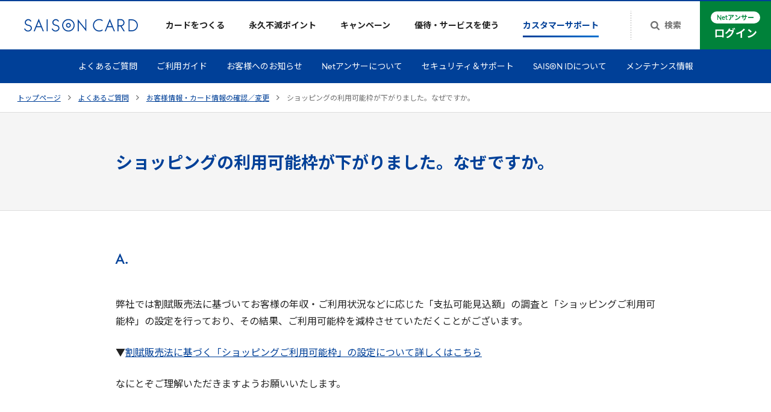

--- FILE ---
content_type: text/html;charset=UTF-8
request_url: https://faq.saisoncard.co.jp/saison/detail?site=OA5LHO14&id=1743
body_size: 34800
content:
<!DOCTYPE html>
<html lang="ja">
<head prefix="og: http://ogp.me/ns#">
  <meta charset="UTF-8" />
<!-- Google Tag Manager（Renewal） -->
<script>(function (w, d, s, l, i) {
    w[l] = w[l] || []; w[l].push({
      'gtm.start':
        new Date().getTime(), event: 'gtm.js'
    }); var f = d.getElementsByTagName(s)[0],
      j = d.createElement(s), dl = l != 'dataLayer' ? '&l=' + l : ''; j.async = true; j.src =
        'https://www.googletagmanager.com/gtm.js?id=' + i + dl; f.parentNode.insertBefore(j, f);
  })(window, document, 'script', 'dataLayer', 'GTM-PDGPXMZ');</script>
<!-- End Google Tag Manager -->
<!-- Google Tag Manager -->
<script>(function (w, d, s, l, i) {
    w[l] = w[l] || []; w[l].push({
      'gtm.start':
        new Date().getTime(), event: 'gtm.js'
    }); var f = d.getElementsByTagName(s)[0],
      j = d.createElement(s), dl = l != 'dataLayer' ? '&l=' + l : ''; j.async = true; j.src =
        'https://www.googletagmanager.com/gtm.js?id=' + i + dl; f.parentNode.insertBefore(j, f);
  })(window, document, 'script', 'dataLayer', 'GTM-57JX2CS');</script>
<!-- End Google Tag Manager -->
<meta name="viewport" content="width=device-width,initial-scale=1" />
<meta name="format-detection" content="telephone=no" />
<meta property="og:image" content="https://images.saisoncard-assets.com/assets/462949b256274358947c3db996c948d4/c9aadfc16cc54456a31ffeb0a340fd31/og.png" />
<meta property="fb:app_id" content="1633812716803735" />
<link rel="apple-touch-icon" sizes="180x180" href="https://www.saisoncard.co.jp/cmn-assets/misc/apple-touch-icon.png" />
<link rel="icon" type="image/png" sizes="32x32" href="https://www.saisoncard.co.jp/cmn-assets/misc/favicon-32x32.png" />
<link rel="icon" type="image/png" sizes="16x16" href="https://www.saisoncard.co.jp/cmn-assets/misc/favicon-16x16.png" />
<link rel="icon" type="image/png" href="https://www.saisoncard.co.jp/cmn-assets/misc/android-chrome-192x192.png" sizes="192x192" />
<link rel="icon" type="image/png" href="https://www.saisoncard.co.jp/cmn-assets/misc/android-chrome-384x384.png" sizes="384x384" />
<link rel="mask-icon" href="https://www.saisoncard.co.jp/cmn-assets/misc/safari-pinned-tab.svg" color="#004098" />
<meta name="msapplication-config" href="https://www.saisoncard.co.jp/cmn-assets/misc/browserconfig.xml" />
<meta name="msapplication-TileImage" href="https://www.saisoncard.co.jp/cmn-assets/misc/mstile-150x150.png" />
<meta name="msapplication-TileColor" content="#004098" />
<meta name="theme-color" content="#ffffff" />
<meta name="twitter:card" content="summary_large_image" />
<meta name="twitter:site" content="@kaori_saison" />
<script src="https://www.saisoncard.co.jp/cmn-assets/js/sharedSaisonGlobalData.js" defer=""></script>
<script src="https://www.saisoncard.co.jp/cmn-assets/js/main.js" defer=""></script>
<!--SyncAnswer必須js-->
<script type="text/javascript" src="//cdn.syncanswer.jp/common/js/tree_control.js?time=20251212"></script>
<script type="text/javascript" src="//cdn.syncanswer.jp/common/js/list_category_toggle.js?time=20251212"></script>
<script type="text/javascript" src="//cdn.syncanswer.jp/common/js/feedback.js?time=20251212"></script>
<script type="text/javascript" src="//cdn.syncanswer.jp/common/js/selective_faq.js?time=20251212"></script>
<script type="text/javascript">
//<![CDATA[
window.SYNCANSER_SURVEY_COMPLETE='貴重なご意見を頂き、ありがとうございました';
//]]>
</script>
<script type="text/javascript" src="//cdn.syncanswer.jp/common/js/suggest.js?time=20251212"></script>
<script type="text/javascript">
//<![CDATA[
window.SYNCANSWER_SITE='OA5LHO14';
//]]>
</script>

<link rel="preconnect" href="https://fonts.gstatic.com" crossorigin="" />
<link rel="stylesheet" href="https://fonts.googleapis.com/css2?family=Inter:wght@400..600&amp;family=Noto+Sans+JP:wght@400;700&amp;display=swap" />
<link type="text/css" rel="stylesheet" href="//cdn.syncanswer.jp/css/OA5LHO14/saison/main.css?time=1608028019000" media="all" />
<link type="text/css" rel="stylesheet" href="//cdn.syncanswer.jp/css/OA5LHO14/saison/common.css?time=1608028019000" media="all" />

  <title>ショッピングの利用可能枠が下がりました。なぜですか。 - よくあるご質問 | クレジットカードはセゾンカード</title>
<meta
  name="description"
  content="よくあるご質問「ショッピングの利用可能枠が下がりました。なぜですか。」の回答をご案内しております。クレジットカードはポイントが永久不滅のセゾンカード。"
/>

  <link type="text/css" rel="stylesheet" href="//cdn.syncanswer.jp/css/OA5LHO14/saison/selective_faq.css?time=1608028019000" media="all" />
</head>
<body id="top">
  <!-- Google Tag Manager (noscript)（Renewal） -->
<noscript><iframe src="https://www.googletagmanager.com/ns.html?id=GTM-PDGPXMZ"
height="0" width="0" style="display:none;visibility:hidden"></iframe></noscript>
<!-- End Google Tag Manager (noscript) -->
<!-- Google Tag Manager (noscript) -->
<noscript><iframe src="https://www.googletagmanager.com/ns.html?id=GTM-57JX2CS"
height="0" width="0" style="display:none;visibility:hidden"></iframe></noscript>
<!-- End Google Tag Manager (noscript) -->
<noscript
      ><div class="sc21-NoScript">
        <div class="sc21-NoScript-inner">
          <p class="sc21-NoScript-message">
            <strong class="sc21-NoScript-text"
              >当WebサイトではJavaScriptを使用しています。ご使用のブラウザ設定においてJavaScriptの設定を有効にしてご利用ください。</strong
            >
          </p>
        </div>
      </div></noscript
    >

  <svg style="height: 0; width: 0; position: absolute; visibility: hidden" id="svg-holder">
  <defs>
    <symbol id="sc21-homeSliderArrow" viewBox="0 0 48 48">
      <path d="m29.17 23.63a.51.51 0 0 1 0 .74l-7.47 7.47a.51.51 0 0 1 -.74 0l-.8-.8a.51.51 0 0 1 0-.74l6.3-6.3-6.3-6.3a.51.51 0 0 1 0-.74l.8-.8a.51.51 0 0 1 .74 0z"/>
    </symbol>
    <symbol id="sc21-arrowRight" viewBox="0 0 5 8">
      <path
        d="M4.585 3.816a.253.253 0 010 .368L.85 7.92a.253.253 0 01-.369 0l-.4-.401a.253.253 0 010-.369L3.23 4 .08.85a.253.253 0 010-.369l.4-.4a.253.253 0 01.369 0l3.735 3.735z"/>
    </symbol>
    <symbol id="sc21-arrowLeft" viewBox="0 0 6 10">
      <path
        d="M0.600263 5.23046C0.533462 5.16366 0.500063 5.08684 0.500063 5C0.500063 4.91316 0.533462 4.83634 0.600263 4.76954L5.2696 0.100201C5.3364 0.0334004 5.41322 -8.02981e-08 5.50006 -7.27063e-08C5.5869 -6.51145e-08 5.66372 0.0334005 5.73052 0.100201L6.23153 0.601202C6.29833 0.668002 6.33173 0.744823 6.33173 0.831664C6.33173 0.918504 6.29833 0.995323 6.23153 1.06212L2.29365 5L6.23153 8.93788C6.29833 9.00468 6.33173 9.0815 6.33173 9.16834C6.33173 9.25518 6.29833 9.332 6.23153 9.3988L5.73052 9.8998C5.66372 9.9666 5.5869 10 5.50006 10C5.41322 10 5.3364 9.9666 5.2696 9.8998L0.600263 5.23046Z" />
    </symbol>
    <symbol id="sc21-paginationArrow" viewBox="0 0 6 10">
      <path
        d="M5.89992 4.76954C5.96672 4.83634 6.00012 4.91316 6.00012 5C6.00012 5.08684 5.96672 5.16366 5.89992 5.23046L1.23058 9.8998C1.16378 9.9666 1.08696 10 1.00012 10C0.91328 10 0.83646 9.9666 0.769659 9.8998L0.268657 9.3988C0.201857 9.332 0.168457 9.25518 0.168457 9.16834C0.168457 9.0815 0.201857 9.00468 0.268657 8.93788L4.20653 5L0.268657 1.06212C0.201857 0.995324 0.168457 0.918503 0.168457 0.831663C0.168457 0.744822 0.201857 0.668003 0.268657 0.601203L0.769659 0.100201C0.83646 0.0334003 0.91328 0 1.00012 0C1.08696 0 1.16378 0.0334003 1.23058 0.100201L5.89992 4.76954Z"
        fill="#004098"/>
    </symbol>
    <symbol id="sc21-arrowRightCardDetailButton" viewBox="0 0 4 6">
      <path d="M3.43986 2.87089C3.47995 2.9083 3.5 2.95132 3.5 2.99995C3.5 3.04858 3.47995 3.0916 3.43986 3.12901L0.637457 5.74384C0.597365 5.78125 0.55126 5.79995 0.499141 5.79995C0.447022 5.79995 0.400916 5.78125 0.360825 5.74384L0.0601375 5.46328C0.0200458 5.42587 0 5.38285 0 5.33422C0 5.28559 0.0200458 5.24257 0.0601375 5.20516L2.42354 2.99995L0.0601375 0.794741C0.0200458 0.757333 0 0.714314 0 0.665683C0 0.617052 0.0200458 0.574033 0.0601375 0.536625L0.360825 0.256063C0.400916 0.218655 0.447022 0.199951 0.499141 0.199951C0.55126 0.199951 0.597365 0.218655 0.637457 0.256063L3.43986 2.87089Z" fill="white"/>
    </symbol>
    <symbol id="sc21-arrowRightCircle" viewBox="0 0 14 14">
      <path
        d="M7 0a7 7 0 100 14A7 7 0 007 0zm2.1 7a.172.172 0 00-.06-.13L6.237 4.257a.197.197 0 00-.276 0l-.3.28a.172.172 0 00-.061.13c0 .048.02.091.06.129L8.024 7 5.66 9.205a.172.172 0 00-.06.13c0 .048.02.09.06.128l.3.28a.197.197 0 00.277 0L9.04 7.13c.04-.037.06-.08.06-.129z"
        fill-rule="evenodd" clip-rule="evenodd"/>
    </symbol>
    <symbol id="sc21-arrowRightCircleLarge" viewBox="0 0 24 24">
      <circle cx="12" cy="12" r="11.5"/>
      <path
        d="M14.585 11.816a.254.254 0 010 .368L10.85 15.92a.253.253 0 01-.369 0l-.4-.401a.253.253 0 010-.369L13.23 12l-3.15-3.15a.253.253 0 010-.369l.4-.4a.253.253 0 01.369 0l3.735 3.735z"
        fill="#fff"/>
    </symbol>
    <symbol id="sc21-plus" viewBox="0 0 16 16">
      <path d="M0 7h16v2H0z"/>
      <path d="M9 0v16H7V0z"/>
    </symbol>
    <symbol id="sc21-minus" viewBox="0 0 16 16">
      <path d="M0,7V9H16V7" fill-rule="evenodd"/>
    </symbol>
    <symbol id="sc21-closeCircle" viewBox="0 0 16 16">
      <circle cx="8" cy="8" r="8"/>
      <path fill="#fff" d="M4 7.333h8v1.333H4z"/>
    </symbol>
    <symbol id="sc21-check" viewBox="0 0 10 8">
      <defs>
        <linearGradient id="sc21-checkGradient" x1="0" y1="7.572" x2="10.196" y2="7.28" gradientUnits="userSpaceOnUse">
          <stop offset="0" stop-color="#004098"/>
          <stop offset="1" stop-color="#0070CF"/>
        </linearGradient>
      </defs>
      <path d="M4.286 7.572L10 1.857 8.571.43 4.286 4.714 1.429 1.857 0 3.286l4.286 4.286z"
            fill-rule="evenodd" clip-rule="evenodd" fill="url(#sc21-checkGradient)"/>
    </symbol>
    <symbol id="sc21-anchorArrow" viewBox="0 0 20 20">
      <path
        d="M10.138 11.931A.18.18 0 0110 12a.18.18 0 01-.138-.069L7.06 8.73A.233.233 0 017 8.57c0-.06.02-.112.06-.158l.3-.343A.18.18 0 017.5 8a.18.18 0 01.138.069l2.363 2.7 2.363-2.7A.18.18 0 0112.5 8a.18.18 0 01.138.069l.3.343c.041.046.061.099.061.158 0 .06-.02.113-.06.159l-2.802 3.202z"/>
    </symbol>
    <symbol id="sc21-anchorArrow2" viewBox="0 0 10 6">
      <path
        d="M5.23046 5.81563C5.16366 5.88243 5.08684 5.91583 5 5.91583C4.91316 5.91583 4.83634 5.88243 4.76954 5.81563L0.100201 1.14629C0.0334005 1.07949 -4.01491e-08 1.00267 -3.63532e-08 0.91583C-3.25573e-08 0.82899 0.0334005 0.75217 0.100201 0.685369L0.601202 0.184367C0.668002 0.117567 0.744823 0.0841671 0.831664 0.0841671C0.918504 0.0841671 0.995323 0.117567 1.06212 0.184367L5 4.12224L8.93788 0.184368C9.00468 0.117567 9.0815 0.0841674 9.16834 0.0841674C9.25518 0.0841674 9.332 0.117567 9.3988 0.184368L9.8998 0.68537C9.9666 0.75217 10 0.828991 10 0.915831C10 1.00267 9.9666 1.07949 9.8998 1.14629L5.23046 5.81563Z"/>
    </symbol>
    <symbol id="sc21-toTopArrow" viewBox="0 0 13 8">
      <path d="M6.41191 0.837049C6.4937 0.75523 6.58777 0.71432 6.6941 0.71432C6.80044 0.71432 6.89451 0.75523 6.9763 0.837049L12.6939 6.55624C12.7757 6.63806 12.8166 6.73216 12.8166 6.83852C12.8166 6.94489 12.7757 7.03898 12.6939 7.1208L12.0804 7.73445C11.9986 7.81627 11.9045 7.85718 11.7982 7.85718C11.6919 7.85718 11.5978 7.81627 11.516 7.73445L6.6941 2.91118L1.87222 7.73445C1.79042 7.81627 1.69635 7.85718 1.59002 7.85718C1.48368 7.85718 1.38962 7.81627 1.30782 7.73445L0.69435 7.1208C0.612554 7.03898 0.571655 6.94489 0.571655 6.83852C0.571655 6.73216 0.612554 6.63806 0.69435 6.55625L6.41191 0.837049Z" fill="#004098"/>
    </symbol>
    <symbol id="sc21-playVideo" viewBox="0 0 80 80">
      <path d="M60 40L30 53.856V26.144L60 40z"/>
      <circle cx="40" cy="40" r="37" fill="none" stroke="currentColor" stroke-width="6"/>
      <circle cx="40" cy="40" r="40" fill="#fff" fill-opacity="0.2"/>
    </symbol>
    <symbol id="sc21-external" viewBox="0 0 14 10">
      <path d='M13 2.5H1v7h10V7.167' fill="none" stroke="currentColor" stroke-width="1"/>
      <path d='M3 .5h10v7H3z' fill="none" stroke="currentColor" stroke-width="1"/>
    </symbol>
    <symbol id="sc21-pdf" viewBox="0 0 12 15">
      <path
        d="M11.469 3.469c.146.146.27.344.375.594.104.25.156.479.156.687v9a.723.723 0 01-.219.531.723.723 0 01-.531.219H.75a.723.723 0 01-.531-.219A.724.724 0 010 13.75V1.25C0 1.042.073.865.219.719A.723.723 0 01.75.5h7c.208 0 .438.052.688.156.25.104.447.23.593.375L11.47 3.47zM8 1.563V4.5h2.938a.854.854 0 00-.172-.32L8.32 1.734A.853.853 0 008 1.563zM11 13.5v-8H7.75a.723.723 0 01-.531-.219A.723.723 0 017 4.75V1.5H1v12h10zM6.984 8.867c.172.136.391.281.657.438.307-.037.612-.055.914-.055.765 0 1.226.128 1.383.383.083.114.088.25.015.406 0 .005-.002.01-.008.016l-.015.015v.008c-.032.198-.216.297-.555.297-.25 0-.55-.052-.898-.156a5.699 5.699 0 01-1.016-.414c-1.151.125-2.172.34-3.063.648-.796 1.365-1.427 2.047-1.89 2.047a.454.454 0 01-.219-.055l-.187-.093a.818.818 0 00-.047-.04c-.052-.052-.068-.145-.047-.28.047-.21.193-.446.437-.712.245-.27.589-.523 1.032-.758.072-.046.132-.03.18.047.01.01.015.021.015.032.27-.443.55-.956.836-1.54.354-.708.625-1.39.812-2.046a6.529 6.529 0 01-.242-1.242c-.031-.407-.013-.74.055-1 .057-.209.166-.313.328-.313H5.633c.12 0 .21.04.273.117.094.11.117.287.07.531a.17.17 0 01-.03.063.203.203 0 01.007.062v.235c-.01.64-.047 1.14-.11 1.5.287.854.667 1.474 1.141 1.86zm-4.5 3.211c.271-.125.628-.536 1.07-1.234a4.607 4.607 0 00-.687.656 2.65 2.65 0 00-.383.578zm3.11-7.187c-.078.218-.084.562-.016 1.03l.055-.343c0-.016.018-.127.054-.336a.176.176 0 01.032-.062c-.005-.006-.008-.01-.008-.016 0-.005-.003-.008-.008-.008v-.015a.45.45 0 00-.101-.282c0 .006-.003.01-.008.016v.016zm-.969 5.164a11.458 11.458 0 012.219-.633 1.345 1.345 0 01-.227-.18c-.396-.349-.726-.807-.992-1.375-.14.448-.357.961-.648 1.54-.157.29-.274.507-.352.648zm5.047-.125c-.125-.125-.49-.188-1.094-.188.396.146.719.219.969.219.073 0 .12-.003.14-.008 0-.005-.005-.013-.015-.023z"
        fill="#dd1a1a"/>
    </symbol>
    <symbol id="sc21-excel" viewBox="0 0 12 15">
      <path
        d="M11.469 3.469c.146.146.27.344.375.594.104.25.156.479.156.687v9a.723.723 0 01-.219.531.723.723 0 01-.531.219H.75a.723.723 0 01-.531-.219A.724.724 0 010 13.75V1.25C0 1.042.073.865.219.719A.723.723 0 01.75.5h7c.208 0 .438.052.688.156.25.104.447.23.593.375L11.47 3.47zM8 1.563V4.5h2.938a.854.854 0 00-.172-.32L8.32 1.734A.853.853 0 008 1.563zM11 13.5v-8H7.75a.723.723 0 01-.531-.219A.723.723 0 017 4.75V1.5H1v12h10z"
        fill="#217346"/>
      <path
        d="M4.127 11.32l1.382-2.058-1.382-2.016h-.7v-.68h2.188v.68h-.613l.941 1.379.95-1.379h-.63v-.68H8.35v.68h-.68l-1.34 1.95 1.458 2.124h.707V12h-2.23v-.68h.628l-.996-1.476-.992 1.476h.66V12H3.4v-.68h.727z"
        fill="#217346"/>
    </symbol>
    <symbol id="sc21-word" viewBox="0 0 12 15">
      <path
        d="M11.469 3.469c.146.146.27.344.375.594.104.25.156.479.156.687v9a.723.723 0 01-.219.531.723.723 0 01-.531.219H.75a.723.723 0 01-.531-.219A.724.724 0 010 13.75V1.25C0 1.042.073.865.219.719A.723.723 0 01.75.5h7c.208 0 .438.052.688.156.25.104.447.23.593.375L11.47 3.47zM8 1.563V4.5h2.938a.854.854 0 00-.172-.32L8.32 1.734A.853.853 0 008 1.563zM11 13.5v-8H7.75a.723.723 0 01-.531-.219A.723.723 0 017 4.75V1.5H1v12h10z"
        fill="#2b579a"/>
      <path
        d="M4.035 12.055L2.652 7.246H2v-.68h2.078v.68h-.652l1.027 3.555.988-3.555h-.648v-.68h2.496v.68h-.637l.993 3.555 1.007-3.555h-.644v-.68h1.996v.68h-.64l-1.356 4.809H7.23L6.008 7.758l-1.215 4.297h-.758z"
        fill="#2b579a"/>
    </symbol>
    <symbol id="sc21-refresh" viewBox="0 0 17 17">
      <path
        d="M12.327 8.296l2.489-3.953L17 8.296h-1.482c.133 4.117-2.868 7.562-6.686 7.704-2.013.061-3.95-.795-5.318-2.364l1.064-1.06c2.07 2.385 5.546 2.507 7.75.286 1.177-1.182 1.804-2.854 1.747-4.566h-1.748zM3.894 2.977C2.43 4.424 1.614 6.462 1.672 8.582H0l2.355 3.73 2.394-3.73H3.115C3.04 5.32 5.432 2.63 8.453 2.549c1.576-.04 3.096.652 4.16 1.895l1.063-1.06C11.093.369 6.705.185 3.894 2.978z"/>
    </symbol>
    <symbol id="sc21-plusSmall" viewBox="0 0 9 9">
      <path d="M5 0v9H4V0z"/>
      <path d="M0 4h9v1H0z"/>
    </symbol>
    <symbol id="sc21-minusSmall" viewBox="0 0 9 1">
      <path d="M0 0h9v1H0z"/>
    </symbol>
    <symbol id="sc21-plusMedium" viewBox="0 0 12 12">
      <path d="M0,5H12V7H0ZM7,0V12H5V0Z"/>
    </symbol>
    <symbol id="sc21-minusMedium" viewBox="0 0 12 12">
      <path d="M0,5H12V7H0Z"/>
    </symbol>
    <symbol id="sc21-mail" viewBox="0 0 174 174">
      <path
        d="M174 141.364V32.636c0-8.963-3.213-16.741-9.638-22.997C158.105 3.213 150.326 0 141.365 0H32.635c-8.961 0-16.74 3.213-22.997 9.639C3.213 15.895 0 23.673 0 32.636v108.728c0 8.963 3.213 16.572 9.638 22.997C15.895 170.787 23.674 174 32.636 174h108.729c8.961 0 16.571-3.213 22.997-9.639 6.425-6.256 9.638-14.034 9.638-22.997zm-35.025-78.225c2.017-2.933 3.025-6.05 3.025-9.259 0-2.658-1.008-5.041-2.933-6.966-1.925-1.925-4.217-2.842-6.875-2.842H41.808c-3.117 0-5.5 1.1-7.242 3.209C32.825 49.389 32 52.047 32 55.256c0 2.566 1.191 5.316 3.391 8.341 2.2 3.025 4.675 5.409 7.15 7.15 1.376.917 5.592 3.85 12.559 8.709 4.268 2.937 7.899 5.473 10.954 7.606 1.997 1.395 3.749 2.618 5.27 3.669.367.275 1.284.916 2.568 1.833l.827.594c.935.675 1.76 1.27 2.472 1.698.826.642 1.834 1.283 3.117 2.017 1.284.733 2.475 1.283 3.575 1.65 1.1.366 2.109.55 3.025.55h.184c.716 0 1.488-.113 2.316-.337.232-.062.468-.133.709-.214a12.783 12.783 0 001.566-.657 36.58 36.58 0 002.008-1.084c.761-.435 1.426-.87 2.031-1.267.416-.272.805-.526 1.178-.75.825-.55 1.925-1.375 3.3-2.292.493-.352.931-.663 1.306-.929.6-.426 1.035-.734 1.261-.904 3.758-2.567 13.383-9.258 28.691-19.983 3.025-2.017 5.5-4.584 7.517-7.517zM142 120.706V71.939c-1.742 1.925-3.85 3.758-6.142 5.317-13.383 9.075-23.558 16.133-30.525 21.175-2.383 1.741-4.308 3.116-5.683 4.125-1.467.916-3.392 1.924-5.775 2.933-2.475 1.009-4.675 1.467-6.783 1.467h-.184c-2.016 0-4.308-.55-6.783-1.559-2.383-1.008-4.309-2.016-5.775-2.933-1.467-1.008-3.392-2.292-5.683-4.033-5.5-4.034-15.675-11.092-30.434-21.175A31.846 31.846 0 0132 71.939v48.767c0 2.658.916 4.95 2.841 6.966 1.925 1.925 4.309 2.842 6.967 2.842h90.384c2.75 0 5.041-.917 6.966-2.842 1.925-1.924 2.842-4.308 2.842-6.966z"
        fill-rule="evenodd" clip-rule="evenodd"/>
    </symbol>
    <symbol id="sc21-call" viewBox="0 0 174 174">
      <path
        d="M174 32.636v108.728c0 8.963-3.213 16.741-9.638 22.998-6.426 6.425-14.035 9.638-22.998 9.638H32.636c-8.963 0-16.741-3.213-22.998-9.638C3.213 157.936 0 150.327 0 141.364V32.636c0-8.963 3.213-16.741 9.638-22.998C15.895 3.213 23.674 0 32.636 0h108.728c8.963 0 16.741 3.213 22.998 9.638C170.787 15.895 174 23.674 174 32.636zm-29.085 87.93c0-.846 0-1.353-.169-1.86-.169-.677-1.691-1.691-4.396-3.382a360.343 360.343 0 00-9.977-5.411l-6.087-3.382c-.338-.169-1.015-.677-2.029-1.522-1.015-.677-2.03-1.353-2.875-1.691-.846-.338-1.691-.508-2.367-.508-1.353 0-3.213 1.184-5.242 3.721-2.03 2.536-4.397 4.903-6.595 7.44-2.029 2.367-3.72 3.72-4.904 3.72-.507 0-1.184-.169-1.86-.338-.846-.338-1.353-.677-1.86-.846a26.46 26.46 0 01-1.86-1.014c-.846-.508-1.353-.846-1.691-1.015-7.44-4.227-13.866-8.962-19.277-14.373-5.411-5.411-10.146-11.837-14.373-19.277 0-.17-.338-.676-.846-1.522-.507-.845-.845-1.522-1.014-2.029-.17-.507-.508-1.015-.677-1.691-.169-.676-.507-1.353-.507-1.86 0-1.015.846-2.198 2.367-3.72 1.522-1.522 3.213-3.044 5.073-4.397 1.86-1.352 3.551-2.874 5.073-4.396 1.522-1.691 2.367-3.044 2.367-4.059 0-.676-.169-1.521-.507-2.367-.338-.845-1.014-1.69-1.69-2.874-.846-1.184-1.354-1.86-1.692-2.368-.169-.507-.845-1.522-1.69-3.213-.846-1.69-1.86-3.382-2.875-5.072-.846-1.86-1.86-3.551-2.875-5.412a44.314 44.314 0 00-2.875-4.565c-.845-1.184-1.521-1.86-1.86-2.03-.338-.169-1.014-.337-1.86-.337-3.55 0-7.44.845-11.498 2.536-3.551 1.522-6.426 5.073-9.131 10.653-2.706 5.58-3.72 10.484-3.72 14.88 0 1.184.168 2.537.338 3.89.169 1.352.338 2.536.507 3.382a36.811 36.811 0 011.015 3.72c.507 1.522.845 2.705 1.183 3.382.338.676.677 1.86 1.353 3.72a122.08 122.08 0 011.184 3.382c4.734 12.344 12.85 24.519 24.688 36.355 11.836 11.837 23.842 19.954 36.355 24.519.508.169 1.522.508 3.382 1.184 1.86.676 3.044 1.184 3.72 1.353.677.169 1.86.676 3.382 1.183 1.522.508 2.875.846 3.72 1.015.846.169 2.03.338 3.382.507 1.353.169 2.706.338 3.89.338 4.227 0 9.3-1.352 14.711-3.889 5.58-2.536 9.131-5.58 10.653-9.131 1.691-3.889 2.536-7.609 2.536-11.329z"/>
    </symbol>
    <symbol id="sc21-freecall" viewBox="0 0 174 174">
      <path
        d="M174 47V32.636c0-8.963-3.213-16.741-9.638-22.998C158.105 3.213 150.327 0 141.364 0H32.636C23.673 0 15.895 3.213 9.638 9.638 3.213 15.895 0 23.674 0 32.636V47c17.683 0 33.319 4.41 43.968 9.944C54.604 51.41 69.303 47 86.986 47c17.668 0 32.367 4.41 43.017 9.944C140.653 51.41 156.318 47 174 47zM174 56.944c-10.448 0-23.159 1.96-33.117 6.283 10.765 7.191 21.156 18.086 21.156 31.834 0 18.173-15.233 32.065-32.022 32.065-16.789 0-31.517-13.892-31.517-32.065 0-13.748 9.886-24.643 20.637-31.834-9.944-4.323-21.674-6.283-32.137-6.283-10.463 0-22.193 1.96-32.151 6.283 10.75 7.191 20.637 18.086 20.637 31.834 0 18.173-14.729 32.065-31.518 32.065s-32.266-13.892-32.266-32.065c0-13.748 10.635-24.643 21.386-31.834C23.13 58.904 10.448 56.944 0 56.944v84.42c0 8.963 3.213 16.572 9.638 22.998C15.895 170.787 23.674 174 32.636 174h108.728c8.963 0 16.572-3.213 22.998-9.638 6.425-6.257 9.638-14.035 9.638-22.998v-84.42z"/>
      <path
        d="M22.323 95.076c0 15.059 11.86 22.351 21.4 22.351s21.386-7.306 21.386-22.352c0-11.687-11.557-21.025-21.386-26.602-9.828 5.591-21.4 14.915-21.4 26.603zM130.68 68.213c-9.814 5.577-21.386 14.916-21.386 26.603 0 15.045 11.832 22.352 21.386 22.352 9.54 0 21.386-7.307 21.386-22.352 0-11.687-11.557-21.026-21.386-26.603z"/>
    </symbol>
    <symbol id="sc21-freecall-softbank" viewBox="0 0 127.91 101.7">
      <path class="d" d="M92.15,47.82h13.94c1.01,0,1.82-.82,1.82-1.82s-.81-1.82-1.82-1.82h-13.94c-1.01,0-1.82,.82-1.82,1.82s.81,1.82,1.82,1.82h0Z"/>
      <path class="d" d="M70.96,69.98h13.94c1.01,0,1.82-.82,1.82-1.82s-.81-1.82-1.82-1.82h-13.94c-1.01,0-1.82,.82-1.82,1.82s.81,1.82,1.82,1.82h0Z"/>
      <path class="d" d="M61.12,37.21h-12.03c-1,0-1.82,.82-1.82,1.82s.82,1.82,1.82,1.82h10.15c-.42,5.69-2.98,8.84-8.92,11.26h0c-.93,.38-1.37,1.44-.99,2.37,.37,.93,1.44,1.37,2.37,1,7.88-3.22,11.25-8.14,11.25-16.45,0-1-.82-1.82-1.82-1.82Z"/>
      <path class="d" d="M60.98,59.92h-11.89c-1,0-1.82,.81-1.82,1.82s.82,1.82,1.82,1.82h10.08v8.94h-10.08c-1,0-1.82,.82-1.82,1.82s.82,1.82,1.82,1.82h11.89c1.01,0,1.82-.81,1.82-1.82v-12.57c0-1-.81-1.82-1.82-1.82Z"/>
      <path class="d" d="M72.5,47.36v-9.16h0c0-1-.81-1.82-1.81-1.82s-1.82,.82-1.82,1.82h0v9.16h0c0,1,.81,1.82,1.82,1.82s1.81-.81,1.81-1.82h0Z"/>
      <path class="d" d="M73.99,55.58c8.73-1.43,10.27-5.51,10.27-13.55v-3.83h0c0-1-.81-1.82-1.82-1.82s-1.81,.82-1.81,1.82h0v3.83c0,7.01-.85,8.92-7.23,9.96h0c-.99,.16-1.66,1.09-1.5,2.09,.16,.99,1.09,1.66,2.09,1.5h0Z"/>
      <path class="d" d="M92.65,60.91c0,6.66-.35,10.52-2.39,14.48h0c-.46,.89-.11,1.99,.78,2.45,.89,.46,1.99,.11,2.45-.79h0c2.59-5.04,2.8-9.87,2.8-16.14h0c0-1-.81-1.82-1.82-1.82s-1.82,.81-1.82,1.82h0Z"/>
      <path class="d" d="M107.63,66.12c-.98-.24-1.96,.35-2.2,1.32h0c-.73,2.88-2.09,5.04-3.8,6.17v-13.11c0-1-.81-1.82-1.81-1.82s-1.82,.81-1.82,1.82h0v15.72c0,.53,.23,1.03,.63,1.38,.4,.34,.93,.5,1.45,.42,4.2-.62,7.52-4.25,8.87-9.7,.24-.97-.34-1.96-1.32-2.2Z"/>
      <path class="d" d="M114.17,19.29C102.09,7.21,83.31,0,63.95,0,28.69,0,0,23.29,0,51.91c0,6.24,1.84,12.5,5.04,17.19,.86,1.26,2.58,1.58,3.84,.71,1.27-.86,1.59-2.58,.72-3.84-2.59-3.79-4.07-8.91-4.07-14.06C5.53,26.34,31.74,5.53,63.95,5.53c17.93,0,35.24,6.61,46.3,17.68,7.93,7.93,12.12,17.74,12.12,28.38,0,22.15-21.52,44.58-62.65,44.58-10.44,0-19.54-3.12-24.98-8.56-1.66-1.65-2.92-3.47-3.78-5.39l.41,.25c.99,.08,1.86-.12,2.49-.64,2.37-1.99,5.8-7.75,6.33-12.64,.54-4.89-6.43-6.57-5.45-15.58,.43-3.94,6.17-16.61,10.74-20.28,3.01-2.42,6.51-2.45,10.08-2.06,5.62,.61,10.12-10.45,10.59-14.66,.25-2.31-3.55-5.2-9.81-5.88-3.8-.41-7.9,.97-11.7,3.95-8.07,6.31-23.55,35.57-25.08,49.65-.63,5.75,1.56,10.57,4.48,13.8l.17,.1c.52,4.9,2.79,9.46,6.63,13.3,6.56,6.56,16.82,10.18,28.89,10.18,20.23,0,37.55-5.26,50.11-15.2,11.66-9.23,18.07-21.63,18.07-34.91,0-12.14-4.75-23.3-13.73-32.29Z"/>
    </symbol>
    <symbol id="sc21-fax" viewBox="0 0 174 174">
      <path
        d="M135 111a4 4 0 11-8 0 4 4 0 018 0zM115 115a4 4 0 100-8 4 4 0 000 8zM59 52a3 3 0 013-3h50a3 3 0 010 6H62a3 3 0 01-3-3zM62 65a3 3 0 000 6h50a3 3 0 000-6H62z"/>
      <path
        d="M174 32.636v108.728c0 8.963-3.213 16.741-9.638 22.997-6.426 6.426-14.036 9.639-22.997 9.639H32.635c-8.961 0-16.74-3.213-22.997-9.639C3.213 157.936 0 150.327 0 141.364V32.636c0-8.963 3.213-16.741 9.638-22.997C15.895 3.213 23.674 0 32.636 0h108.729c8.961 0 16.74 3.213 22.997 9.639C170.787 15.895 174 23.673 174 32.636zM27 101c0-5.523 4.477-10 10-10h100c5.523 0 10 4.477 10 10v20c0 5.523-4.477 10-10 10H37c-5.523 0-10-4.477-10-10v-20zm30-66c-5.523 0-10 4.477-10 10v40h80V45c0-5.523-4.477-10-10-10H57z"
        fill-rule="evenodd" clip-rule="evenodd"/>
    </symbol>
    <symbol id="sc21-search" viewBox="0 0 15 15">
      <path d="M9.19471 9.20373C9.98798 8.41046 10.3846 7.45793 10.3846 6.34615C10.3846 5.23438 9.98798 4.28486 9.19471 3.4976C8.40745 2.70433 7.45793 2.30769 6.34615 2.30769C5.23438 2.30769 4.28185 2.70433 3.48858 3.4976C2.70132 4.28486 2.30769 5.23438 2.30769 6.34615C2.30769 7.45793 2.70132 8.41046 3.48858 9.20373C4.28185 9.99098 5.23438 10.3846 6.34615 10.3846C7.45793 10.3846 8.40745 9.99098 9.19471 9.20373ZM15 13.8462C15 14.1587 14.8858 14.4291 14.6575 14.6575C14.4291 14.8858 14.1587 15 13.8462 15C13.5216 15 13.2512 14.8858 13.0349 14.6575L9.94291 11.5745C8.86719 12.3197 7.66827 12.6923 6.34615 12.6923C5.48678 12.6923 4.66346 12.527 3.8762 12.1965C3.09495 11.86 2.41887 11.4093 1.84796 10.8444C1.28305 10.2734 0.832332 9.59736 0.495793 8.81611C0.165264 8.02885 0 7.20553 0 6.34615C0 5.48678 0.165264 4.66647 0.495793 3.88522C0.832332 3.09796 1.28305 2.42188 1.84796 1.85697C2.41887 1.28606 3.09495 0.835337 3.8762 0.504808C4.66346 0.168269 5.48678 0 6.34615 0C7.20553 0 8.02584 0.168269 8.80709 0.504808C9.59435 0.835337 10.2704 1.28606 10.8353 1.85697C11.4062 2.42188 11.857 3.09796 12.1875 3.88522C12.524 4.66647 12.6923 5.48678 12.6923 6.34615C12.6923 7.66827 12.3197 8.86719 11.5745 9.94291L14.6665 13.0349C14.8888 13.2572 15 13.5276 15 13.8462Z"/>
    </symbol>
    <symbol id="sc21-avatar" viewBox="0 0 18 23">
      <path d="M17.8832 20.8379C15.0728 21.6934 12.0901 22.1535 9 22.1535C5.90988 22.1535 2.92722 21.6934 0.116793 20.8379C0.0399733 20.3646 0 19.8792 0 19.3843C0 14.4137 4.02945 10.3843 9 10.3843C13.9706 10.3843 18 14.4137 18 19.3843C18 19.8792 17.96 20.3646 17.8832 20.8379Z"/>
      <path d="M13.8461 4.84615C13.8461 7.52261 11.6764 9.69231 8.99993 9.69231C6.32347 9.69231 4.15377 7.52261 4.15377 4.84615C4.15377 2.1697 6.32347 0 8.99993 0C11.6764 0 13.8461 2.1697 13.8461 4.84615Z"/>
    </symbol>
    <symbol id="sc21-closed-menu" viewBox="0 0 18 14">
      <path d="M0 0H18V2H0V0Z"/>
      <path d="M0 6H18V8H0V6Z"/>
      <path d="M0 12H18V14H0V12Z"/>
    </symbol>
    <symbol id="sc21-opened-menu" viewBox="0 0 16 16">
      <rect x="1.44128" y="0.00878906" width="19.1888" height="2.0382" transform="rotate(45 1.44128 0.00878906)"/>
      <rect x="14.9255" y="1.41309" width="19.1079" height="2" transform="rotate(135 14.9255 1.41309)"/>
    </symbol>
    <symbol id="sc21-play" viewBox="0 0 10 12">
      <path d="M10 6L0 11.774V.227L10 6z"/>
    </symbol>
    <symbol id="sc21-pause" viewBox="0 0 10 10">
      <path d="M0 0h4v10H0V0zM6 0h4v10H6V0z"/>
    </symbol>
    <symbol id="sc21-line" viewBox="0 0 40 41">
      <path d="M30.9825 0.0549316H9.0175C4.03727 0.0549316 0 4.0922 0 9.07243V31.0374C0 36.0177 4.03727 40.0549 9.0175 40.0549H30.9825C35.9627 40.0549 40 36.0177 40 31.0374V9.07243C40 4.0922 35.9627 0.0549316 30.9825 0.0549316Z" fill="#06C755"/>
      <path d="M33.3327 18.1699C33.3327 12.2024 27.3502 7.34741 19.9964 7.34741C12.6427 7.34741 6.66016 12.2024 6.66016 18.1699C6.66016 23.5199 11.4052 27.9999 17.8139 28.8474C18.2477 28.9412 18.8389 29.1337 18.9889 29.5049C19.1239 29.8424 19.0764 30.3699 19.0327 30.7112C19.0327 30.7112 18.8764 31.6524 18.8427 31.8524C18.7839 32.1899 18.5752 33.1712 19.9977 32.5712C21.4214 31.9712 27.6777 28.0487 30.4752 24.8287C32.4077 22.7087 33.3339 20.5587 33.3339 18.1699H33.3327Z" fill="white"/>
      <path d="M28.8948 21.6161H25.1486C25.0073 21.6161 24.8936 21.5024 24.8936 21.3611V21.3574V15.5474V15.5411C24.8936 15.3999 25.0073 15.2861 25.1486 15.2861H28.8948C29.0348 15.2861 29.1498 15.4011 29.1498 15.5411V16.4874C29.1498 16.6286 29.0361 16.7424 28.8948 16.7424H26.3486V17.7249H28.8948C29.0348 17.7249 29.1498 17.8399 29.1498 17.9799V18.9261C29.1498 19.0674 29.0361 19.1811 28.8948 19.1811H26.3486V20.1636H28.8948C29.0348 20.1636 29.1498 20.2786 29.1498 20.4186V21.3649C29.1498 21.5061 29.0361 21.6199 28.8948 21.6199V21.6161Z" fill="#06C755"/>
      <path d="M15.0367 21.6162C15.1767 21.6162 15.2917 21.5024 15.2917 21.3612V20.4149C15.2917 20.2749 15.1767 20.1599 15.0367 20.1599H12.4904V15.5399C12.4904 15.3999 12.3754 15.2849 12.2354 15.2849H11.2892C11.1479 15.2849 11.0342 15.3987 11.0342 15.5399V21.3562V21.3612C11.0342 21.5024 11.1479 21.6162 11.2892 21.6162H15.0354H15.0367Z" fill="#06C755"/>
      <path d="M17.2908 15.2861H16.3458C16.205 15.2861 16.0908 15.4003 16.0908 15.5411V21.3611C16.0908 21.502 16.205 21.6161 16.3458 21.6161H17.2908C17.4317 21.6161 17.5458 21.502 17.5458 21.3611V15.5411C17.5458 15.4003 17.4317 15.2861 17.2908 15.2861Z" fill="#06C755"/>
      <path d="M23.7298 15.2861H22.7836C22.6423 15.2861 22.5286 15.3999 22.5286 15.5411V18.9974L19.8661 15.4011C19.8598 15.3924 19.8523 15.3836 19.8461 15.3749C19.8461 15.3749 19.8461 15.3749 19.8448 15.3736C19.8398 15.3686 19.8348 15.3624 19.8298 15.3574C19.8286 15.3561 19.8261 15.3549 19.8248 15.3536C19.8198 15.3499 19.8161 15.3461 19.8111 15.3424C19.8086 15.3411 19.8061 15.3386 19.8036 15.3374C19.7998 15.3336 19.7948 15.3311 19.7898 15.3286C19.7873 15.3274 19.7848 15.3249 19.7823 15.3236C19.7773 15.3211 19.7736 15.3186 19.7686 15.3161C19.7661 15.3149 19.7636 15.3136 19.7611 15.3124C19.7561 15.3099 19.7511 15.3074 19.7461 15.3061C19.7436 15.3061 19.7411 15.3036 19.7373 15.3036C19.7323 15.3024 19.7273 15.2999 19.7223 15.2986C19.7198 15.2986 19.7161 15.2974 19.7136 15.2961C19.7086 15.2961 19.7036 15.2936 19.6986 15.2924C19.6948 15.2924 19.6911 15.2924 19.6873 15.2911C19.6823 15.2911 19.6786 15.2899 19.6736 15.2899C19.6686 15.2899 19.6648 15.2899 19.6598 15.2899C19.6573 15.2899 19.6536 15.2899 19.6511 15.2899H18.7111C18.5711 15.2899 18.4561 15.4036 18.4561 15.5449V21.3649C18.4561 21.5049 18.5698 21.6199 18.7111 21.6199H19.6573C19.7986 21.6199 19.9123 21.5061 19.9123 21.3649V17.9086L22.5786 21.5099C22.5973 21.5361 22.6198 21.5574 22.6448 21.5736C22.6448 21.5736 22.6473 21.5749 22.6473 21.5761C22.6523 21.5799 22.6573 21.5824 22.6636 21.5861C22.6661 21.5874 22.6686 21.5886 22.6711 21.5899C22.6748 21.5924 22.6798 21.5936 22.6836 21.5961C22.6873 21.5986 22.6923 21.5999 22.6961 21.6011C22.6986 21.6011 22.7011 21.6036 22.7036 21.6036C22.7098 21.6061 22.7148 21.6074 22.7211 21.6086C22.7211 21.6086 22.7236 21.6086 22.7248 21.6086C22.7461 21.6136 22.7686 21.6174 22.7911 21.6174H23.7311C23.8711 21.6174 23.9861 21.5036 23.9861 21.3624V15.5424C23.9861 15.4024 23.8723 15.2874 23.7311 15.2874L23.7298 15.2861Z" fill="#06C755"/>
    </symbol>
    <symbol id="sc21-pdfWhite" viewBox="0 0 12 15">
      <path
        d="M11.469 3.469c.146.146.27.344.375.594.104.25.156.479.156.687v9a.723.723 0 01-.219.531.723.723 0 01-.531.219H.75a.723.723 0 01-.531-.219A.724.724 0 010 13.75V1.25C0 1.042.073.865.219.719A.723.723 0 01.75.5h7c.208 0 .438.052.688.156.25.104.447.23.593.375L11.47 3.47zM8 1.563V4.5h2.938a.854.854 0 00-.172-.32L8.32 1.734A.853.853 0 008 1.563zM11 13.5v-8H7.75a.723.723 0 01-.531-.219A.723.723 0 017 4.75V1.5H1v12h10zM6.984 8.867c.172.136.391.281.657.438.307-.037.612-.055.914-.055.765 0 1.226.128 1.383.383.083.114.088.25.015.406 0 .005-.002.01-.008.016l-.015.015v.008c-.032.198-.216.297-.555.297-.25 0-.55-.052-.898-.156a5.699 5.699 0 01-1.016-.414c-1.151.125-2.172.34-3.063.648-.796 1.365-1.427 2.047-1.89 2.047a.454.454 0 01-.219-.055l-.187-.093a.818.818 0 00-.047-.04c-.052-.052-.068-.145-.047-.28.047-.21.193-.446.437-.712.245-.27.589-.523 1.032-.758.072-.046.132-.03.18.047.01.01.015.021.015.032.27-.443.55-.956.836-1.54.354-.708.625-1.39.812-2.046a6.529 6.529 0 01-.242-1.242c-.031-.407-.013-.74.055-1 .057-.209.166-.313.328-.313H5.633c.12 0 .21.04.273.117.094.11.117.287.07.531a.17.17 0 01-.03.063.203.203 0 01.007.062v.235c-.01.64-.047 1.14-.11 1.5.287.854.667 1.474 1.141 1.86zm-4.5 3.211c.271-.125.628-.536 1.07-1.234a4.607 4.607 0 00-.687.656 2.65 2.65 0 00-.383.578zm3.11-7.187c-.078.218-.084.562-.016 1.03l.055-.343c0-.016.018-.127.054-.336a.176.176 0 01.032-.062c-.005-.006-.008-.01-.008-.016 0-.005-.003-.008-.008-.008v-.015a.45.45 0 00-.101-.282c0 .006-.003.01-.008.016v.016zm-.969 5.164a11.458 11.458 0 012.219-.633 1.345 1.345 0 01-.227-.18c-.396-.349-.726-.807-.992-1.375-.14.448-.357.961-.648 1.54-.157.29-.274.507-.352.648zm5.047-.125c-.125-.125-.49-.188-1.094-.188.396.146.719.219.969.219.073 0 .12-.003.14-.008 0-.005-.005-.013-.015-.023z" />
    </symbol>
  </defs>
</svg>

  <div class="sc21-GlobalHeaderPositionDetector"></div>
    <div data-important-notice-placeholder=""></div>
    <header class="sc21-GlobalHeader" data-eventid="GlobalHeader">
      <div class="sc21-GlobalHeader-inner">
        <div class="sc21-GlobalHeader-logo">
          <a
            href="https://www.saisoncard.co.jp/"
            class="sc21-GlobalHeader-homeLink"
            data-eventid="GlobalHeader-homeLink"
            ><img
              src="https://images.saisoncard-assets.com/assets/462949b256274358947c3db996c948d4/36e90f5066db48c7b671759c60511ce5/logo.svg"
              width="189"
              height="22"
              alt="SAISON CARD"
              class="sc21-GlobalHeader-logoImage"
              role="img"
          /></a>
        </div>
        <button
          id="sp-menu-toggler"
          class="sc21-GlobalHeader-spMenuToggler"
          aria-controls="sp-menu"
          aria-expanded="false"
          data-eventid="GlobalHeader-spMenuButton"
        >
          <span class="sc21-GlobalHeader-spMenuTogglerClosedIcon"
            ><svg width="18" height="14">
              <use href="#sc21-closed-menu"></use>
            </svg> </span
          ><span class="sc21-GlobalHeader-spMenuTogglerOpenedIcon"
            ><svg width="16" height="16">
              <use href="#sc21-opened-menu"></use>
            </svg> </span
          ><span class="sc21-GlobalHeader-spMenuTogglerText"
            ><svg
              viewBox="0 0 31 8"
              width="31"
              height="8"
              class="sc21-GlobalHeader-spMenuTogglerTextImage"
              role="img"
              aria-label="メニュー"
            >
              <path
                d="M4.768.696c-.04.208-.12.536-.192.736-.216.624-.472 1.256-.88 1.896a35.366 35.366 0 0 0-2.112-1.44l-.688.824c.816.488 1.576 1.064 2.144 1.512-.784.952-1.736 1.728-3.04 2.36l.92.824a10.001 10.001 0 0 0 2.976-2.472c.64.552 1.208 1.104 1.768 1.76l.824-.92a20.71 20.71 0 0 0-1.904-1.76c.48-.736.84-1.536 1.08-2.176.072-.184.224-.536.328-.712L4.768.696ZM7.92 6.704c.296-.024.688-.048 1-.048h4.592c.24 0 .6.016.88.048V5.48a8.122 8.122 0 0 1-.88.056H8.92c-.312 0-.688-.032-1-.056v1.224Zm.672-3.976c.272-.016.64-.032.944-.032h3.304c.28 0 .656.024.888.032v-1.16a8.992 8.992 0 0 1-.888.048H9.528c-.272 0-.648-.016-.936-.048v1.16ZM20.832 6.128c.12-.76.328-2.136.392-2.608.016-.08.04-.232.08-.336l-.768-.376c-.104.056-.432.088-.6.088h-2.048a8.59 8.59 0 0 1-.792-.048v1.056c.232-.016.544-.04.8-.04h2.16c-.024.448-.2 1.584-.312 2.264h-2.592c-.28 0-.576-.016-.792-.04v1.04c.304-.016.504-.024.792-.024h4.216c.208 0 .6.016.76.024V6.096a8.563 8.563 0 0 1-.784.032h-.512ZM23.968 4.552c.296-.024.832-.04 1.288-.04h4.296c.336 0 .744.032.936.04V3.296c-.208.016-.568.048-.936.048h-4.296c-.416 0-1-.024-1.288-.048v1.256Z"
              ></path></svg
          ></span>
        </button>
        <div id="sp-menu" class="sc21-GlobalHeader-nav" aria-hidden="true">
          <ul class="sc21-GlobalHeader-navList">
            <li
              class="sc21-GlobalHeader-navItem"
              data-eventid="GlobalHeader-creditcard"
            >
              <a
                href="https://www.saisoncard.co.jp/creditcard/"
                class="sc21-GlobalHeader-navItemLink"
                ><span class="sc21-GlobalHeader-navItemLinkImage"
                  ><img
                    src="https://images.saisoncard-assets.com/assets/462949b256274358947c3db996c948d4/03bb169e3dff4ede8a7573a0c2b45458/icon-GlobalHeader-navItem-01.svg"
                    width=""
                    height=""
                    alt=""
                    class="sc21-GlobalHeader-navItemLinkImageImg"
                  /> </span
                ><span class="sc21-GlobalHeader-navItemLinkText"
                  >カードをつくる</span
                >
                <svg
                  class="sc21-GlobalHeader-navItemLinkIconCollapsed"
                  width="12"
                  height="12"
                >
                  <use href="#sc21-plusSmall"></use>
                </svg>
                <svg
                  class="sc21-GlobalHeader-navItemLinkIconExpanded"
                  width="12"
                  height="2"
                >
                  <use href="#sc21-minusSmall"></use></svg
              ></a>
              <div class="sc21-GlobalHeader-subNav">
                <div class="sc21-GlobalHeader-subNavInner">
                  <div class="sc21-GlobalHeader-subNavContent">
                    <h2 class="sc21-GlobalHeader-subNavHeading">
                      <a
                        href="https://www.saisoncard.co.jp/creditcard/"
                        class="sc21-GlobalHeader-subNavHeadingLink"
                        >カードをつくるトップ
                        <svg width="16" height="16">
                          <use href="#sc21-arrowRightCircle"></use></svg
                      ></a>
                    </h2>
                    <ul
                      class="sc21-GlobalHeader-subNavList"
                      data-eventid="GlobalHeader-subNavList"
                    >
                      <li class="sc21-GlobalHeader-subNavListItem">
                        <a
                          href="https://www.saisoncard.co.jp/creditcard/lineup/"
                          class="sc21-GlobalHeader-subNavListLink"
                          data-eventid="creditcardLineup"
                          ><div class="sc21-GlobalHeader-subNavListFigure">
                            <img
                              src="https://images.saisoncard-assets.com/assets/462949b256274358947c3db996c948d4/ab2a8385211f4974b03d80a83f729437/00_01.jpg?auto=compress%2Cformat&amp;w=418"
                              width="209"
                              height="131"
                              alt=""
                              class="sc21-GlobalHeader-subNavListImg"
                            />
                          </div>
                          <span class="sc21-GlobalHeader-subNavListTexts"
                            ><svg
                              class="sc21-GlobalHeader-subNavListIconFirstArrow"
                              width="14"
                              height="14"
                            >
                              <use href="#sc21-arrowRightCircle"></use></svg
                            ><span class="sc21-GlobalHeader-subNavListText"
                              >クレジットカード一覧</span
                            ><svg
                              class="sc21-GlobalHeader-subNavListIconArrow"
                              width="14"
                              height="14"
                            >
                              <use
                                href="#sc21-arrowRightCircle"
                              ></use></svg></span
                        ></a>
                      </li>
                      <li class="sc21-GlobalHeader-subNavListItem">
                        <a
                          href="https://www.saisoncard.co.jp/creditcard/about/"
                          class="sc21-GlobalHeader-subNavListLink"
                          ><div class="sc21-GlobalHeader-subNavListFigure">
                            <img
                              src="https://images.saisoncard-assets.com/assets/462949b256274358947c3db996c948d4/9c0c09062ad44e3eadf42e5b7b3bd845/00_02_v2.jpg?auto=compress%2Cformat&amp;w=418"
                              width="209"
                              height="131"
                              alt=""
                              class="sc21-GlobalHeader-subNavListImg"
                            />
                          </div>
                          <span class="sc21-GlobalHeader-subNavListTexts"
                            ><svg
                              class="sc21-GlobalHeader-subNavListIconFirstArrow"
                              width="14"
                              height="14"
                            >
                              <use href="#sc21-arrowRightCircle"></use></svg
                            ><span class="sc21-GlobalHeader-subNavListText"
                              >セゾンカードの魅力</span
                            ><svg
                              class="sc21-GlobalHeader-subNavListIconArrow"
                              width="14"
                              height="14"
                            >
                              <use
                                href="#sc21-arrowRightCircle"
                              ></use></svg></span
                        ></a>
                      </li>
                      <li class="sc21-GlobalHeader-subNavListItem">
                        <a
                          href="https://www.saisoncard.co.jp/creditcard/benefits-service/"
                          class="sc21-GlobalHeader-subNavListLink"
                          ><div class="sc21-GlobalHeader-subNavListFigure">
                            <img
                              src="https://images.saisoncard-assets.com/assets/462949b256274358947c3db996c948d4/0e5a2397c679418d9c031ab213d20615/00_03.jpg?auto=compress%2Cformat&amp;w=418"
                              width="209"
                              height="131"
                              alt=""
                              class="sc21-GlobalHeader-subNavListImg"
                            />
                          </div>
                          <span class="sc21-GlobalHeader-subNavListTexts"
                            ><svg
                              class="sc21-GlobalHeader-subNavListIconFirstArrow"
                              width="14"
                              height="14"
                            >
                              <use href="#sc21-arrowRightCircle"></use></svg
                            ><span class="sc21-GlobalHeader-subNavListText"
                              >カード特典&amp;付帯サービス</span
                            ><svg
                              class="sc21-GlobalHeader-subNavListIconArrow"
                              width="14"
                              height="14"
                            >
                              <use
                                href="#sc21-arrowRightCircle"
                              ></use></svg></span
                        ></a>
                      </li>
                      <li class="sc21-GlobalHeader-subNavListItem">
                        <a
                          href="https://www.saisoncard.co.jp/creditcard/flow/"
                          class="sc21-GlobalHeader-subNavListLink"
                          ><div class="sc21-GlobalHeader-subNavListFigure">
                            <img
                              src="https://images.saisoncard-assets.com/assets/462949b256274358947c3db996c948d4/21f855b2eaae404a965808bf890bc92b/00_04.jpg?auto=compress%2Cformat&amp;w=418"
                              width="209"
                              height="131"
                              alt=""
                              class="sc21-GlobalHeader-subNavListImg"
                            />
                          </div>
                          <span class="sc21-GlobalHeader-subNavListTexts"
                            ><svg
                              class="sc21-GlobalHeader-subNavListIconFirstArrow"
                              width="14"
                              height="14"
                            >
                              <use href="#sc21-arrowRightCircle"></use></svg
                            ><span class="sc21-GlobalHeader-subNavListText"
                              >お申し込みの流れ</span
                            ><svg
                              class="sc21-GlobalHeader-subNavListIconArrow"
                              width="14"
                              height="14"
                            >
                              <use
                                href="#sc21-arrowRightCircle"
                              ></use></svg></span
                        ></a>
                      </li>
                    </ul>
                    <ul class="sc21-GlobalHeader-subNavMiniList">
                      <li class="sc21-GlobalHeader-subNavMiniListItem">
                        <a
                          href="https://www.saisoncard.co.jp/amex/?utm_source=www.saisoncard.co.jp&amp;utm_medium=referral&amp;utm_campaign=globalmenu"
                          class="sc21-GlobalHeader-subNavMiniListLink"
                          ><svg
                            class="sc21-GlobalHeader-subNavMiniListIcon1"
                            width="14"
                            height="14"
                          >
                            <use href="#sc21-arrowRightCircle"></use>
                          </svg>
                          <svg
                            class="sc21-GlobalHeader-subNavMiniListIcon2"
                            width="3"
                            height="6"
                          >
                            <use href="#sc21-arrowRight"></use>
                          </svg>
                          セゾン・アメリカン・エキスプレス®・カード</a
                        >
                      </li>
                      <li class="sc21-GlobalHeader-subNavMiniListItem">
                        <a
                          href="https://www.saisoncard.co.jp/business/creditcard/?utm_source=www.saisoncard.co.jp&amp;utm_medium=referral&amp;utm_campaign=globalmenu"
                          class="sc21-GlobalHeader-subNavMiniListLink"
                          ><svg
                            class="sc21-GlobalHeader-subNavMiniListIcon1"
                            width="14"
                            height="14"
                          >
                            <use href="#sc21-arrowRightCircle"></use>
                          </svg>
                          <svg
                            class="sc21-GlobalHeader-subNavMiniListIcon2"
                            width="3"
                            height="6"
                          >
                            <use href="#sc21-arrowRight"></use>
                          </svg>
                          ビジネスカード</a
                        >
                      </li>
                      <li class="sc21-GlobalHeader-subNavMiniListItem">
                        <a
                          href="https://www.saisoncard.co.jp/creditcard/payment/"
                          class="sc21-GlobalHeader-subNavMiniListLink"
                          ><svg
                            class="sc21-GlobalHeader-subNavMiniListIcon1"
                            width="14"
                            height="14"
                          >
                            <use href="#sc21-arrowRightCircle"></use>
                          </svg>
                          <svg
                            class="sc21-GlobalHeader-subNavMiniListIcon2"
                            width="3"
                            height="6"
                          >
                            <use href="#sc21-arrowRight"></use>
                          </svg>
                          ショッピング支払額変更</a
                        >
                      </li>
                      <li class="sc21-GlobalHeader-subNavMiniListItem">
                        <a
                          href="https://www.saisoncard.co.jp/creditcard/cashing/"
                          class="sc21-GlobalHeader-subNavMiniListLink"
                          ><svg
                            class="sc21-GlobalHeader-subNavMiniListIcon1"
                            width="14"
                            height="14"
                          >
                            <use href="#sc21-arrowRightCircle"></use>
                          </svg>
                          <svg
                            class="sc21-GlobalHeader-subNavMiniListIcon2"
                            width="3"
                            height="6"
                          >
                            <use href="#sc21-arrowRight"></use>
                          </svg>
                          キャッシング</a
                        >
                      </li>
                    </ul>
                  </div>
                </div>
              </div>
            </li>
            <li
              class="sc21-GlobalHeader-navItem"
              data-eventid="GlobalHeader-point"
            >
              <a
                href="https://www.saisoncard.co.jp/aqf-point/"
                class="sc21-GlobalHeader-navItemLink"
                ><span class="sc21-GlobalHeader-navItemLinkImage"
                  ><img
                    src="https://images.saisoncard-assets.com/assets/462949b256274358947c3db996c948d4/2915b1d894744169891f51f2f2bb6e3a/icon-GlobalHeader-navItem-02.svg"
                    width=""
                    height=""
                    alt=""
                    class="sc21-GlobalHeader-navItemLinkImageImg"
                  /> </span
                ><span class="sc21-GlobalHeader-navItemLinkText"
                  >永久不滅ポイント</span
                >
                <svg
                  class="sc21-GlobalHeader-navItemLinkIconCollapsed"
                  width="12"
                  height="12"
                >
                  <use href="#sc21-plusSmall"></use>
                </svg>
                <svg
                  class="sc21-GlobalHeader-navItemLinkIconExpanded"
                  width="12"
                  height="2"
                >
                  <use href="#sc21-minusSmall"></use></svg
              ></a>
              <div class="sc21-GlobalHeader-subNav">
                <div class="sc21-GlobalHeader-subNavInner">
                  <div class="sc21-GlobalHeader-subNavContent">
                    <h2 class="sc21-GlobalHeader-subNavHeading">
                      <a
                        href="https://www.saisoncard.co.jp/aqf-point/"
                        class="sc21-GlobalHeader-subNavHeadingLink"
                        >永久不滅ポイントトップ
                        <svg width="16" height="16">
                          <use href="#sc21-arrowRightCircle"></use></svg
                      ></a>
                    </h2>
                    <ul
                      class="sc21-GlobalHeader-PointList"
                      data-eventid="GlobalHeader-PointList"
                    >
                      <li class="sc21-GlobalHeader-PointListItem">
                        <div class="sc21-GlobalHeader-PointListFigure">
                          <img
                            src="https://images.saisoncard-assets.com/assets/462949b256274358947c3db996c948d4/58c86bc323774b37b2906cc89649bfe3/00_05.jpg?auto=compress%2Cformat&amp;w=570"
                            width="285"
                            height="178"
                            alt=""
                            class="sc21-GlobalHeader-PointListImg"
                          />
                        </div>
                        <div class="sc21-GlobalHeader-PointListNav">
                          <a
                            href="https://www.saisoncard.co.jp/aqf-point/#save"
                            class="sc21-GlobalHeader-PointListLink"
                            ><span class="sc21-GlobalHeader-PointListTexts"
                              ><svg
                                class="sc21-GlobalHeader-PointListIconFirstArrow"
                                width="14"
                                height="14"
                              >
                                <use href="#sc21-arrowRightCircle"></use></svg
                              ><span class="sc21-GlobalHeader-PointListText"
                                >貯める</span
                              ><svg
                                class="sc21-GlobalHeader-PointListIconArrow"
                                width="14"
                                height="14"
                              >
                                <use
                                  href="#sc21-arrowRightCircle"
                                ></use></svg></span
                          ></a>
                          <ul class="sc21-GlobalHeader-PointSubList">
                            <li class="sc21-GlobalHeader-PointSubListItem">
                              <a
                                href="https://www.a-q-f.com/openpc/USA0000S01.do?mmcd=mall-top_saisoncard_globalmenu&amp;utm_source=saison&amp;utm_medium=owned&amp;utm_campaign=mall-top_saisoncard_globalmenu"
                                target="_blank"
                                rel="noopener"
                                class="sc21-GlobalHeader-PointSubListLink"
                                ><span
                                  class="sc21-GlobalHeader-PointSubListTexts"
                                  ><svg
                                    class="sc21-GlobalHeader-PointSubListIconFirstArrow"
                                    width="14"
                                    height="14"
                                  >
                                    <use href="#sc21-arrowRightCircle"></use>
                                  </svg>
                                  <span
                                    class="sc21-GlobalHeader-PointSubListText"
                                    >ポイントサイトで貯める</span
                                  ><svg
                                    class="sc21-GlobalHeader-PointSubListIconExternal"
                                    width="14"
                                    height="10"
                                    role="img"
                                    aria-label="（新しいタブで開きます）"
                                  >
                                    <use
                                      href="#sc21-external"
                                    ></use></svg></span
                              ></a>
                            </li>
                            <li class="sc21-GlobalHeader-PointSubListItem">
                              <a
                                href="https://www.saisoncard.co.jp/service/point-investment/"
                                class="sc21-GlobalHeader-PointSubListLink"
                                ><span
                                  class="sc21-GlobalHeader-PointSubListTexts"
                                  ><svg
                                    class="sc21-GlobalHeader-PointSubListIconFirstArrow"
                                    width="14"
                                    height="14"
                                  >
                                    <use href="#sc21-arrowRightCircle"></use>
                                  </svg>
                                  <span
                                    class="sc21-GlobalHeader-PointSubListText"
                                    >ポイント運用で貯める</span
                                  ><svg
                                    class="sc21-GlobalHeader-PointSubListIconArrow"
                                    width="14"
                                    height="14"
                                  >
                                    <use
                                      href="#sc21-arrowRightCircle"
                                    ></use></svg></span
                              ></a>
                            </li>
                            <li class="sc21-GlobalHeader-PointSubListItem">
                              <a
                                href="https://www.saisoncard.co.jp/service/payment/"
                                class="sc21-GlobalHeader-PointSubListLink"
                                ><span
                                  class="sc21-GlobalHeader-PointSubListTexts"
                                  ><svg
                                    class="sc21-GlobalHeader-PointSubListIconFirstArrow"
                                    width="14"
                                    height="14"
                                  >
                                    <use href="#sc21-arrowRightCircle"></use>
                                  </svg>
                                  <span
                                    class="sc21-GlobalHeader-PointSubListText"
                                    >定期的なお支払いで貯める</span
                                  ><svg
                                    class="sc21-GlobalHeader-PointSubListIconArrow"
                                    width="14"
                                    height="14"
                                  >
                                    <use
                                      href="#sc21-arrowRightCircle"
                                    ></use></svg></span
                              ></a>
                            </li>
                          </ul>
                        </div>
                      </li>
                      <li class="sc21-GlobalHeader-PointListItem">
                        <div class="sc21-GlobalHeader-PointListFigure">
                          <img
                            src="https://images.saisoncard-assets.com/assets/462949b256274358947c3db996c948d4/48ad596d015d497c8822183bc9313791/00_06.jpg?auto=compress%2Cformat&amp;w=570"
                            width="285"
                            height="178"
                            alt=""
                            class="sc21-GlobalHeader-PointListImg"
                          />
                        </div>
                        <div class="sc21-GlobalHeader-PointListNav">
                          <a
                            href="https://www.saisoncard.co.jp/aqf-point/#use"
                            class="sc21-GlobalHeader-PointListLink"
                            ><span class="sc21-GlobalHeader-PointListTexts"
                              ><svg
                                class="sc21-GlobalHeader-PointListIconFirstArrow"
                                width="14"
                                height="14"
                              >
                                <use href="#sc21-arrowRightCircle"></use></svg
                              ><span class="sc21-GlobalHeader-PointListText"
                                >使う</span
                              ><svg
                                class="sc21-GlobalHeader-PointListIconArrow"
                                width="14"
                                height="14"
                              >
                                <use
                                  href="#sc21-arrowRightCircle"
                                ></use></svg></span
                          ></a>
                          <ul class="sc21-GlobalHeader-PointSubList">
                            <li class="sc21-GlobalHeader-PointSubListItem">
                              <a
                                href="https://storee.saisoncard.co.jp/shop/pages/point-item.aspx?utm_source=saison&amp;utm_medium=referral&amp;utm_campaign=permanent&amp;utm_content=header_aqf-point"
                                target="_blank"
                                rel="noopener"
                                class="sc21-GlobalHeader-PointSubListLink"
                                ><span
                                  class="sc21-GlobalHeader-PointSubListTexts"
                                  ><svg
                                    class="sc21-GlobalHeader-PointSubListIconFirstArrow"
                                    width="14"
                                    height="14"
                                  >
                                    <use href="#sc21-arrowRightCircle"></use>
                                  </svg>
                                  <span
                                    class="sc21-GlobalHeader-PointSubListText"
                                    >人気のアイテムを選ぶ</span
                                  ><svg
                                    class="sc21-GlobalHeader-PointSubListIconExternal"
                                    width="14"
                                    height="10"
                                    role="img"
                                    aria-label="（新しいタブで開きます）"
                                  >
                                    <use
                                      href="#sc21-external"
                                    ></use></svg></span
                              ></a>
                            </li>
                            <li class="sc21-GlobalHeader-PointSubListItem">
                              <a
                                href="https://furusato.saisoncard.co.jp/?utm_source=saison&utm_medium=referral&utm_campaign=202108&utm_term=general&utm_content=fixed"
                                target="_blank"
                                rel="noopener"
                                class="sc21-GlobalHeader-PointSubListLink"
                                ><span
                                  class="sc21-GlobalHeader-PointSubListTexts"
                                  ><svg
                                    class="sc21-GlobalHeader-PointSubListIconFirstArrow"
                                    width="14"
                                    height="14"
                                  >
                                    <use href="#sc21-arrowRightCircle"></use>
                                  </svg>
                                  <span
                                    class="sc21-GlobalHeader-PointSubListText"
                                    >ふるさと納税の寄付で使う</span
                                  ><svg
                                    class="sc21-GlobalHeader-PointSubListIconExternal"
                                    width="14"
                                    height="10"
                                    role="img"
                                    aria-label="（新しいタブで開きます）"
                                  >
                                    <use
                                      href="#sc21-external"
                                    ></use></svg></span
                              ></a>
                            </li>
                            <li class="sc21-GlobalHeader-PointSubListItem">
                              <a
                                href="https://www.saisoncard.co.jp/aqf-point/payment/"
                                class="sc21-GlobalHeader-PointSubListLink"
                                ><span
                                  class="sc21-GlobalHeader-PointSubListTexts"
                                  ><svg
                                    class="sc21-GlobalHeader-PointSubListIconFirstArrow"
                                    width="14"
                                    height="14"
                                  >
                                    <use href="#sc21-arrowRightCircle"></use>
                                  </svg>
                                  <span
                                    class="sc21-GlobalHeader-PointSubListText"
                                    >請求額に充当する</span
                                  ><svg
                                    class="sc21-GlobalHeader-PointSubListIconArrow"
                                    width="14"
                                    height="14"
                                  >
                                    <use
                                      href="#sc21-arrowRightCircle"
                                    ></use></svg></span
                              ></a>
                            </li>
                            <li class="sc21-GlobalHeader-PointSubListItem">
                              <a
                                href="https://storee.saisoncard.co.jp/shop/c/c5102/"
                                target="_blank"
                                rel="noopener"
                                class="sc21-GlobalHeader-PointSubListLink"
                                ><span
                                  class="sc21-GlobalHeader-PointSubListTexts"
                                  ><svg
                                    class="sc21-GlobalHeader-PointSubListIconFirstArrow"
                                    width="14"
                                    height="14"
                                  >
                                    <use href="#sc21-arrowRightCircle"></use>
                                  </svg>
                                  <span
                                    class="sc21-GlobalHeader-PointSubListText"
                                    >ギフトカードに交換する</span
                                  ><svg
                                    class="sc21-GlobalHeader-PointSubListIconExternal"
                                    width="14"
                                    height="10"
                                    role="img"
                                    aria-label="（新しいタブで開きます）"
                                  >
                                    <use
                                      href="#sc21-external"
                                    ></use></svg></span
                              ></a>
                            </li>
                            <li class="sc21-GlobalHeader-PointSubListItem">
                              <a
                                href="https://storee.saisoncard.co.jp/shop/c/c5101/"
                                target="_blank"
                                rel="noopener"
                                class="sc21-GlobalHeader-PointSubListLink"
                                ><span
                                  class="sc21-GlobalHeader-PointSubListTexts"
                                  ><svg
                                    class="sc21-GlobalHeader-PointSubListIconFirstArrow"
                                    width="14"
                                    height="14"
                                  >
                                    <use href="#sc21-arrowRightCircle"></use>
                                  </svg>
                                  <span
                                    class="sc21-GlobalHeader-PointSubListText"
                                    >他社ポイントやマイル等に交換する</span
                                  ><svg
                                    class="sc21-GlobalHeader-PointSubListIconExternal"
                                    width="14"
                                    height="10"
                                    role="img"
                                    aria-label="（新しいタブで開きます）"
                                  >
                                    <use
                                      href="#sc21-external"
                                    ></use></svg></span
                              ></a>
                            </li>
                          </ul>
                        </div>
                      </li>
                    </ul>
                  </div>
                </div>
              </div>
            </li>
            <li
              class="sc21-GlobalHeader-navItem"
              data-eventid="GlobalHeader-campaign"
            >
              <a
                href="https://www.saisoncard.co.jp/creditcard/adm-campaign/"
                class="sc21-GlobalHeader-navItemLink"
                ><span class="sc21-GlobalHeader-navItemLinkImage"
                  ><img
                    src="https://images.saisoncard-assets.com/assets/462949b256274358947c3db996c948d4/a4f252959ef04003b488a57da7cab816/icon-GlobalHeader-navItem-03.svg"
                    width=""
                    height=""
                    alt=""
                    class="sc21-GlobalHeader-navItemLinkImageImg"
                  /> </span
                ><span class="sc21-GlobalHeader-navItemLinkText"
                  >キャンペーン</span
                >
                <svg
                  class="sc21-GlobalHeader-navItemLinkIconCollapsed"
                  width="12"
                  height="12"
                >
                  <use href="#sc21-plusSmall"></use>
                </svg>
                <svg
                  class="sc21-GlobalHeader-navItemLinkIconExpanded"
                  width="12"
                  height="2"
                >
                  <use href="#sc21-minusSmall"></use></svg
              ></a>
              <div class="sc21-GlobalHeader-subNav">
                <div class="sc21-GlobalHeader-subNavInner">
                  <div class="sc21-GlobalHeader-subNavCampaign">
                    <div
                      class="sc21-GlobalHeader-subNavCampaignItem"
                      data-eventid="adm-campaign"
                    ></div>
                    <div
                      class="sc21-GlobalHeader-subNavCampaignItem"
                      data-eventid="present-campaign"
                    ></div>
                  </div>
                </div>
              </div>
            </li>
            <li
              class="sc21-GlobalHeader-navItem"
              data-eventid="GlobalHeader-service"
            >
              <a
                href="https://www.saisoncard.co.jp/service/"
                class="sc21-GlobalHeader-navItemLink"
                ><span class="sc21-GlobalHeader-navItemLinkImage"
                  ><img
                    src="https://images.saisoncard-assets.com/assets/462949b256274358947c3db996c948d4/5929f7f77e854877981a738f29daa9ce/icon-GlobalHeader-navItem-04.svg"
                    width=""
                    height=""
                    alt=""
                    class="sc21-GlobalHeader-navItemLinkImageImg"
                  /> </span
                ><span class="sc21-GlobalHeader-navItemLinkText"
                  >優待・サービスを使う</span
                >
                <svg
                  class="sc21-GlobalHeader-navItemLinkIconCollapsed"
                  width="12"
                  height="12"
                >
                  <use href="#sc21-plusSmall"></use>
                </svg>
                <svg
                  class="sc21-GlobalHeader-navItemLinkIconExpanded"
                  width="12"
                  height="2"
                >
                  <use href="#sc21-minusSmall"></use></svg
              ></a>
              <div class="sc21-GlobalHeader-subNav">
                <div class="sc21-GlobalHeader-subNavInner">
                  <div
                    class="sc21-GlobalHeader-subNavContent"
                    data-header-service=""
                  >
                    <h2 class="sc21-GlobalHeader-subNavHeading">
                      <a
                        href="https://www.saisoncard.co.jp/service/"
                        class="sc21-GlobalHeader-subNavHeadingLink"
                        >優待・サービスを使うトップ
                        <svg width="16" height="16">
                          <use href="#sc21-arrowRightCircle"></use></svg
                      ></a>
                    </h2>
                    <ul
                      class="sc21-GlobalHeader-ServiceList sc21-GlobalHeader-PointList"
                      data-eventid="GlobalHeader-ServiceList"
                    >
                      <li class="sc21-GlobalHeader-PointListItem">
                        <div class="sc21-GlobalHeader-PointListFigure">
                          <img
                            src="https://images.saisoncard-assets.com/assets/462949b256274358947c3db996c948d4/819e6e0e9b47449780991edc34d3179c/00_service_01.jpg?auto=compress%2Cformat&amp;w=570"
                            width="285"
                            height="178"
                            alt=""
                            class="sc21-GlobalHeader-PointListImg"
                          />
                        </div>
                        <div
                          class="sc21-GlobalHeader-ServiceLabelListNav sc21-GlobalHeader-PointListNav"
                        >
                          <a
                            href="https://www.saisoncard.co.jp/service/#service-membership-services"
                            class="sc21-GlobalHeader-ServiceListLink sc21-GlobalHeader-PointListLink"
                            ><span class="sc21-GlobalHeader-PointListTexts"
                              ><svg
                                class="sc21-GlobalHeader-PointListIconFirstArrow"
                                width="14"
                                height="14"
                              >
                                <use href="#sc21-arrowRightCircle"></use></svg
                              ><span class="sc21-GlobalHeader-PointListText"
                                >セゾンカード会員様向けのお得なサービス</span
                              ><svg
                                class="sc21-GlobalHeader-PointListIconArrow"
                                width="14"
                                height="14"
                              >
                                <use
                                  href="#sc21-arrowRightCircle"
                                ></use></svg></span></a
                          ><a
                            href="https://www.saisoncard.co.jp/service/#service-support"
                            class="sc21-GlobalHeader-ServiceListLink sc21-GlobalHeader-PointListLink"
                            ><span class="sc21-GlobalHeader-PointListTexts"
                              ><svg
                                class="sc21-GlobalHeader-PointListIconFirstArrow"
                                width="14"
                                height="14"
                              >
                                <use href="#sc21-arrowRightCircle"></use></svg
                              ><span class="sc21-GlobalHeader-PointListText"
                                >各種サポート</span
                              ><svg
                                class="sc21-GlobalHeader-PointListIconArrow"
                                width="14"
                                height="14"
                              >
                                <use
                                  href="#sc21-arrowRightCircle"
                                ></use></svg></span></a
                          ><a
                            href="https://www.saisoncard.co.jp/service/#service-payment-method"
                            class="sc21-GlobalHeader-ServiceListLink sc21-GlobalHeader-PointListLink"
                            ><span class="sc21-GlobalHeader-PointListTexts"
                              ><svg
                                class="sc21-GlobalHeader-PointListIconFirstArrow"
                                width="14"
                                height="14"
                              >
                                <use href="#sc21-arrowRightCircle"></use></svg
                              ><span class="sc21-GlobalHeader-PointListText"
                                >簡単・快適なお支払い方法</span
                              ><svg
                                class="sc21-GlobalHeader-PointListIconArrow"
                                width="14"
                                height="14"
                              >
                                <use
                                  href="#sc21-arrowRightCircle"
                                ></use></svg></span
                          ></a>
                        </div>
                      </li>
                      <li class="sc21-GlobalHeader-PointListItem">
                        <div class="sc21-GlobalHeader-PointListFigure">
                          <img
                            src="https://www.saisoncard.co.jp/proxy_img/assets/462949b256274358947c3db996c948d4/d145a80e23b348cca797323b29258a19/00_service_02.jpg?auto=compress%2Cformat&amp;w=570"
                            width="285"
                            height="178"
                            alt=""
                            class="sc21-GlobalHeader-PointListImg"
                          />
                        </div>
                        <div class="sc21-GlobalHeader-PointListNav">
                          <a
                            href="https://www.saisoncard.co.jp/topic/entry/saison_services/"
                            class="sc21-GlobalHeader-PointListLink"
                            ><span class="sc21-GlobalHeader-PointListTexts"
                              ><svg
                                class="sc21-GlobalHeader-PointListIconFirstArrow"
                                width="14"
                                height="14"
                              >
                                <use href="#sc21-arrowRightCircle"></use></svg
                              ><span class="sc21-GlobalHeader-PointListText"
                                >セゾンの個人向けサービス</span
                              ><svg
                                class="sc21-GlobalHeader-PointListIconArrow"
                                width="14"
                                height="14"
                              >
                                <use
                                  href="#sc21-arrowRightCircle"
                                ></use></svg></span
                          ></a>
                          <ul class="sc21-GlobalHeader-PointSubList">
                            <li class="sc21-GlobalHeader-PointSubListItem">
                              <a
                                href="https://www.saisoncard.co.jp/topic/entry/saison_services/#asset-formation"
                                class="sc21-GlobalHeader-PointSubListLink"
                                ><span
                                  class="sc21-GlobalHeader-PointSubListTexts"
                                  ><svg
                                    class="sc21-GlobalHeader-PointSubListIconFirstArrow"
                                    width="14"
                                    height="14"
                                  >
                                    <use href="#sc21-arrowRightCircle"></use>
                                  </svg>
                                  <span
                                    class="sc21-GlobalHeader-PointSubListText"
                                    >資産運用</span
                                  ><svg
                                    class="sc21-GlobalHeader-PointSubListIconArrow"
                                    width="14"
                                    height="14"
                                  >
                                    <use
                                      href="#sc21-arrowRightCircle"
                                    ></use></svg></span
                              ></a>
                            </li>
                            <li class="sc21-GlobalHeader-PointSubListItem">
                              <a
                                href="https://www.saisoncard.co.jp/topic/entry/saison_services/#loan"
                                class="sc21-GlobalHeader-PointSubListLink"
                                ><span
                                  class="sc21-GlobalHeader-PointSubListTexts"
                                  ><svg
                                    class="sc21-GlobalHeader-PointSubListIconFirstArrow"
                                    width="14"
                                    height="14"
                                  >
                                    <use href="#sc21-arrowRightCircle"></use>
                                  </svg>
                                  <span
                                    class="sc21-GlobalHeader-PointSubListText"
                                    >ローン</span
                                  ><svg
                                    class="sc21-GlobalHeader-PointSubListIconArrow"
                                    width="14"
                                    height="14"
                                  >
                                    <use
                                      href="#sc21-arrowRightCircle"
                                    ></use></svg></span
                              ></a>
                            </li>
                            <li class="sc21-GlobalHeader-PointSubListItem">
                              <a
                                href="https://www.saisoncard.co.jp/topic/entry/saison_services/#insurance"
                                class="sc21-GlobalHeader-PointSubListLink"
                                ><span
                                  class="sc21-GlobalHeader-PointSubListTexts"
                                  ><svg
                                    class="sc21-GlobalHeader-PointSubListIconFirstArrow"
                                    width="14"
                                    height="14"
                                  >
                                    <use href="#sc21-arrowRightCircle"></use>
                                  </svg>
                                  <span
                                    class="sc21-GlobalHeader-PointSubListText"
                                    >保険</span
                                  ><svg
                                    class="sc21-GlobalHeader-PointSubListIconArrow"
                                    width="14"
                                    height="14"
                                  >
                                    <use
                                      href="#sc21-arrowRightCircle"
                                    ></use></svg></span
                              ></a>
                            </li>
                            <li class="sc21-GlobalHeader-PointSubListItem">
                              <a
                                href="https://www.saisoncard.co.jp/topic/entry/saison_services/#life"
                                class="sc21-GlobalHeader-PointSubListLink"
                                ><span
                                  class="sc21-GlobalHeader-PointSubListTexts"
                                  ><svg
                                    class="sc21-GlobalHeader-PointSubListIconFirstArrow"
                                    width="14"
                                    height="14"
                                  >
                                    <use href="#sc21-arrowRightCircle"></use>
                                  </svg>
                                  <span
                                    class="sc21-GlobalHeader-PointSubListText"
                                    >くらしサポート</span
                                  ><svg
                                    class="sc21-GlobalHeader-PointSubListIconArrow"
                                    width="14"
                                    height="14"
                                  >
                                    <use
                                      href="#sc21-arrowRightCircle"
                                    ></use></svg></span
                              ></a>
                            </li>
                            <li class="sc21-GlobalHeader-PointSubListItem">
                              <a
                                href="https://www.saisoncard.co.jp/topic/entry/saison_services/#shopping_entertainment"
                                class="sc21-GlobalHeader-PointSubListLink"
                                ><span
                                  class="sc21-GlobalHeader-PointSubListTexts"
                                  ><svg
                                    class="sc21-GlobalHeader-PointSubListIconFirstArrow"
                                    width="14"
                                    height="14"
                                  >
                                    <use href="#sc21-arrowRightCircle"></use>
                                  </svg>
                                  <span
                                    class="sc21-GlobalHeader-PointSubListText"
                                    >ショッピング/エンタメ/レジャー</span
                                  ><svg
                                    class="sc21-GlobalHeader-PointSubListIconArrow"
                                    width="14"
                                    height="14"
                                  >
                                    <use
                                      href="#sc21-arrowRightCircle"
                                    ></use></svg></span
                              ></a>
                            </li>
                          </ul>
                        </div>
                      </li>
                    </ul>
                  </div>
                </div>
              </div>
            </li>
            <li
              class="sc21-GlobalHeader-navItem"
              data-eventid="GlobalHeader-customerSupport"
            >
              <a
                href="https://www.saisoncard.co.jp/customer-support/"
                class="sc21-GlobalHeader-navItemLink -current"
                ><span class="sc21-GlobalHeader-navItemLinkImage"
                  ><img
                    src="https://images.saisoncard-assets.com/assets/462949b256274358947c3db996c948d4/8a18a9344f494e56a466543f46a9f54a/icon-GlobalHeader-navItem-05.svg"
                    width=""
                    height=""
                    alt=""
                    class="sc21-GlobalHeader-navItemLinkImageImg"
                  /> </span
                ><span class="sc21-GlobalHeader-navItemLinkText"
                  >カスタマーサポート</span
                >
                <svg
                  class="sc21-GlobalHeader-navItemLinkIconCollapsed"
                  width="12"
                  height="12"
                >
                  <use href="#sc21-plusSmall"></use>
                </svg>
                <svg
                  class="sc21-GlobalHeader-navItemLinkIconExpanded"
                  width="12"
                  height="2"
                >
                  <use href="#sc21-minusSmall"></use></svg
              ></a>
              <div class="sc21-GlobalHeader-subNav">
                <div class="sc21-GlobalHeader-subNavInner">
                  <div class="sc21-GlobalHeader-subNavContent">
                    <h2 class="sc21-GlobalHeader-subNavHeading">
                      <a
                        href="https://www.saisoncard.co.jp/customer-support/"
                        class="sc21-GlobalHeader-subNavHeadingLink"
                        >カスタマーサポートトップ
                        <svg width="16" height="16">
                          <use href="#sc21-arrowRightCircle"></use></svg
                      ></a>
                    </h2>
                    <ul
                      class="sc21-GlobalHeader-subNavList"
                      data-eventid="GlobalHeader-subNavList"
                    >
                      <li class="sc21-GlobalHeader-subNavListItem">
                        <a
                          href="https://www.saisoncard.co.jp/customer-support/#faq"
                          class="sc21-GlobalHeader-subNavListLink"
                          ><div class="sc21-GlobalHeader-subNavListFigure">
                            <img
                              src="https://images.saisoncard-assets.com/assets/462949b256274358947c3db996c948d4/48b6b2a039b0463f9801b59c85695482/05_10.png?auto=compress%2Cformat&amp;w=418"
                              width="209"
                              height="131"
                              alt=""
                              class="sc21-GlobalHeader-subNavListImg"
                            />
                          </div>
                          <span class="sc21-GlobalHeader-subNavListTexts"
                            ><svg
                              class="sc21-GlobalHeader-subNavListIconFirstArrow"
                              width="14"
                              height="14"
                            >
                              <use href="#sc21-arrowRightCircle"></use></svg
                            ><span class="sc21-GlobalHeader-subNavListText"
                              >お問い合わせの多いご質問</span
                            ><svg
                              class="sc21-GlobalHeader-subNavListIconArrow"
                              width="14"
                              height="14"
                            >
                              <use
                                href="#sc21-arrowRightCircle"
                              ></use></svg></span
                        ></a>
                      </li>
                      <li class="sc21-GlobalHeader-subNavListItem">
                        <a
                          href="https://www.saisoncard.co.jp/customer-support/#purpose"
                          class="sc21-GlobalHeader-subNavListLink"
                          ><div class="sc21-GlobalHeader-subNavListFigure">
                            <img
                              src="https://images.saisoncard-assets.com/assets/462949b256274358947c3db996c948d4/057f958480e1442284886c5d62586414/05_11.png?auto=compress%2Cformat&amp;w=418"
                              width="209"
                              height="131"
                              alt=""
                              class="sc21-GlobalHeader-subNavListImg"
                            />
                          </div>
                          <span class="sc21-GlobalHeader-subNavListTexts"
                            ><svg
                              class="sc21-GlobalHeader-subNavListIconFirstArrow"
                              width="14"
                              height="14"
                            >
                              <use href="#sc21-arrowRightCircle"></use></svg
                            ><span class="sc21-GlobalHeader-subNavListText"
                              >ご用件から探す</span
                            ><svg
                              class="sc21-GlobalHeader-subNavListIconArrow"
                              width="14"
                              height="14"
                            >
                              <use
                                href="#sc21-arrowRightCircle"
                              ></use></svg></span
                        ></a>
                      </li>
                      <li class="sc21-GlobalHeader-subNavListItem">
                        <a
                          href="https://www.saisoncard.co.jp/guide/gu001.html"
                          class="sc21-GlobalHeader-subNavListLink"
                          ><div class="sc21-GlobalHeader-subNavListFigure">
                            <img
                              src="https://images.saisoncard-assets.com/assets/462949b256274358947c3db996c948d4/f8b9fb8f15d74af99e71b7e921923304/05_12.png?auto=compress%2Cformat&amp;w=418"
                              width="209"
                              height="131"
                              alt=""
                              class="sc21-GlobalHeader-subNavListImg"
                            />
                          </div>
                          <span class="sc21-GlobalHeader-subNavListTexts"
                            ><svg
                              class="sc21-GlobalHeader-subNavListIconFirstArrow"
                              width="14"
                              height="14"
                            >
                              <use href="#sc21-arrowRightCircle"></use></svg
                            ><span class="sc21-GlobalHeader-subNavListText"
                              >ご利用ガイド</span
                            ><svg
                              class="sc21-GlobalHeader-subNavListIconArrow"
                              width="14"
                              height="14"
                            >
                              <use
                                href="#sc21-arrowRightCircle"
                              ></use></svg></span
                        ></a>
                      </li>
                      <li class="sc21-GlobalHeader-subNavListItem">
                        <a
                          href="https://faq.saisoncard.co.jp/"
                          target="_blank"
                          rel="noopener"
                          class="sc21-GlobalHeader-subNavListLink"
                          ><div class="sc21-GlobalHeader-subNavListFigure">
                            <img
                              src="https://images.saisoncard-assets.com/assets/462949b256274358947c3db996c948d4/0e40118ff3a74a348050ce21f795655b/05_13.png?auto=compress%2Cformat&amp;w=418"
                              width="209"
                              height="131"
                              alt=""
                              class="sc21-GlobalHeader-subNavListImg"
                            />
                          </div>
                          <span class="sc21-GlobalHeader-subNavListTexts"
                            ><svg
                              class="sc21-GlobalHeader-subNavListIconFirstArrow"
                              width="14"
                              height="14"
                            >
                              <use href="#sc21-arrowRightCircle"></use></svg
                            ><span class="sc21-GlobalHeader-subNavListText"
                              >よくあるご質問</span
                            ><svg
                              class="sc21-GlobalHeader-subNavListIconExternal"
                              width="14"
                              height="10"
                              role="img"
                              aria-label="（新しいタブで開きます）"
                            >
                              <use href="#sc21-external"></use></svg></span
                        ></a>
                      </li>
                    </ul>
                    <ul class="sc21-GlobalHeader-subNavMiniList">
                      <li
                        class="sc21-GlobalHeader-subNavMiniListItem u-pc-only"
                      >
                        <a
                          href="https://www.saisoncard.co.jp/customer-support/lost/"
                          class="sc21-GlobalHeader-subNavMiniListLink"
                          ><svg
                            class="sc21-GlobalHeader-subNavMiniListIcon1"
                            width="14"
                            height="14"
                          >
                            <use href="#sc21-arrowRightCircle"></use>
                          </svg>
                          <svg
                            class="sc21-GlobalHeader-subNavMiniListIcon2"
                            width="3"
                            height="6"
                          >
                            <use href="#sc21-arrowRight"></use>
                          </svg>
                          カードの紛失・盗難</a
                        >
                      </li>
                      <li class="sc21-GlobalHeader-subNavMiniListItem">
                        <a
                          href="https://www.saisoncard.co.jp/customer-support/information/"
                          class="sc21-GlobalHeader-subNavMiniListLink"
                          ><svg
                            class="sc21-GlobalHeader-subNavMiniListIcon1"
                            width="14"
                            height="14"
                          >
                            <use href="#sc21-arrowRightCircle"></use>
                          </svg>
                          <svg
                            class="sc21-GlobalHeader-subNavMiniListIcon2"
                            width="3"
                            height="6"
                          >
                            <use href="#sc21-arrowRight"></use>
                          </svg>
                          お客様へのお知らせ</a
                        >
                      </li>
                      <li class="sc21-GlobalHeader-subNavMiniListItem">
                        <a
                          href="https://www.saisoncard.co.jp/customer-support/netanswer/"
                          class="sc21-GlobalHeader-subNavMiniListLink"
                          data-eventid="netanswerAllLink"
                          ><svg
                            class="sc21-GlobalHeader-subNavMiniListIcon1"
                            width="14"
                            height="14"
                          >
                            <use href="#sc21-arrowRightCircle"></use>
                          </svg>
                          <svg
                            class="sc21-GlobalHeader-subNavMiniListIcon2"
                            width="3"
                            height="6"
                          >
                            <use href="#sc21-arrowRight"></use>
                          </svg>
                          Netアンサーについて</a
                        >
                      </li>
                      <li class="sc21-GlobalHeader-subNavMiniListItem">
                        <a
                          href="https://www.saisoncard.co.jp/customer-support/saison-id/"
                          class="sc21-GlobalHeader-subNavMiniListLink"
                          data-eventid="saisonidPageLink"
                          ><svg
                            class="sc21-GlobalHeader-subNavMiniListIcon1"
                            width="14"
                            height="14"
                          >
                            <use href="#sc21-arrowRightCircle"></use>
                          </svg>
                          <svg
                            class="sc21-GlobalHeader-subNavMiniListIcon2"
                            width="3"
                            height="6"
                          >
                            <use href="#sc21-arrowRight"></use>
                          </svg>
                          SAISON IDについて</a
                        >
                      </li>
                    </ul>
                  </div>
                </div>
              </div>
            </li>
          </ul>
          <div class="sc21-GlobalHeader-navSearchContainer">
            <button
              type="button"
              class="sc21-GlobalHeader-navSearchToggler"
              aria-controls="search-nav"
              aria-expanded="false"
            >
              <span class="sc21-GlobalHeader-navSearchTogglerInner"
                ><svg width="15" height="15">
                  <use href="#sc21-search"></use>
                </svg>
                <span>検索</span></span
              >
            </button>
            <div
              id="search-nav"
              class="sc21-GlobalHeader-navSearchSubNav sc21-GlobalHeader-subNav"
            >
              <div
                class="sc21-GlobalHeader-subNavInner"
                data-pc-search-block=""
              ></div>
            </div>
          </div>
          <div class="sc21-GlobalHeader-footBtn sc21-LNK-btn">
            <a
              href="https://www.saisoncard.co.jp/customer-support/lost/"
              class="sc21-BTN-normal"
              ><span>カードの紛失・盗難</span>
              <svg width="7" height="11">
                <use href="#sc21-arrowRight"></use></svg
            ></a>
          </div>
          <div class="sc21-GlobalHeader-footLinks">
            <ul class="sc21-GlobalHeader-footLinkList">
              <li class="sc21-GlobalHeader-footLinkListItem">
                <a
                  href="https://corporate.saisoncard.co.jp/"
                  class="sc21-GlobalHeader-footLinkListLink"
                  ><svg
                    class="sc21-GlobalHeader-footLinkListIconArrow"
                    width="3"
                    height="6"
                  >
                    <use href="#sc21-arrowRight"></use>
                  </svg>
                  <span class="sc21-GlobalHeader-footLinkListText"
                    >クレディセゾン企業・<span class="sc21-u-ls-m">IR</span
                    >情報サイト</span
                  ></a
                >
              </li>
              <li class="sc21-GlobalHeader-footLinkListItem">
                <a
                  href="https://corporate.saisoncard.co.jp/public_announcement/"
                  class="sc21-GlobalHeader-footLinkListLink"
                  ><svg
                    class="sc21-GlobalHeader-footLinkListIconArrow"
                    width="3"
                    height="6"
                  >
                    <use href="#sc21-arrowRight"></use>
                  </svg>
                  <span class="sc21-GlobalHeader-footLinkListText"
                    >クレディセゾン電子公告</span
                  ></a
                >
              </li>
            </ul>
          </div>
          <div
            class="sc21-GlobalHeader-spSearchFormContainer"
            data-sp-search-block=""
          ></div>
          <div class="sc21-GlobalHeader-footAppAndSns">
            <h2 class="sc21-GlobalHeader-footAppAndSnsHeadline">
              もっと便利に！ご利用明細を確認
            </h2>
            <ul class="sc21-GlobalHeader-footAppAndSnsList">
              <li class="sc21-GlobalHeader-footAppAndSnsListItem">
                <a
                  href="https://www.saisoncard.co.jp/service/app/"
                  class="sc21-BTN-normal"
                  ><span>アプリで確認</span>
                  <svg width="7" height="11">
                    <use href="#sc21-arrowRight"></use></svg
                ></a>
              </li>
              <li class="sc21-GlobalHeader-footAppAndSnsListItem">
                <a
                  href="https://www.saisoncard.co.jp/service/line/"
                  class="sc21-BTN-normal"
                  ><span>LINEで確認</span>
                  <svg width="7" height="11">
                    <use href="#sc21-arrowRight"></use></svg
                ></a>
              </li>
            </ul>
          </div>
        </div>
        <div
          class="sc21-GlobalHeader-loginContainer"
          data-eventid="GlobalHeader-netAnswer"
        >
          <button
            type="button"
            class="sc21-GlobalHeader-loginToggler"
            aria-controls="login-nav"
            aria-expanded="false"
            data-eventid="GlobalHeader-netanswerNavButton"
          >
            <span class="sc21-GlobalHeader-loginTogglerInner -wide"
              ><span class="sc21-GlobalHeader-loginTogglerText1"
                >Netアンサー</span
              >
              <span class="sc21-GlobalHeader-loginTogglerText2"
                >ログイン</span
              > </span
            ><span class="sc21-GlobalHeader-loginTogglerInner -narrow"
              ><svg width="18" height="22"><use href="#sc21-avatar"></use></svg>
              <span class="sc21-GlobalHeader-loginTogglerText3"
                ><svg
                  viewBox="0 0 31 8"
                  width="31"
                  height="8"
                  class="sc21-GlobalHeader-loginTogglerText3Image"
                  role="img"
                  aria-label="ログイン"
                >
                  <path
                    d="M4.96 2.36v3.32H1.096V2.36H4.96Zm1.072-.256c0-.24 0-.536.016-.776-.288.016-.592.016-.792.016h-4.4c-.216 0-.52-.008-.848-.016.016.224.016.552.016.776v3.912c0 .384-.016 1.08-.024 1.12h1.104l-.008-.44h3.856l-.008.44h1.104c0-.032-.016-.8-.016-1.112v-3.92ZM13.864 1.544a11.714 11.714 0 0 0-.632-1.096L12.6.704c.2.288.424.712.584 1.032l-.056-.032a2.52 2.52 0 0 1-.696.096h-1.608l.024-.04c.096-.176.304-.536.496-.816L10.168.56c-.072.272-.232.64-.36.84a6.845 6.845 0 0 1-2.496 2.568l.896.672a8.783 8.783 0 0 0 2.016-1.936h2.256c-.128.592-.592 1.56-1.136 2.176-.704.8-1.592 1.496-3.224 1.984l.944.848c1.504-.6 2.464-1.328 3.224-2.264.728-.888 1.184-1.952 1.4-2.672a3.39 3.39 0 0 1 .264-.568l-.68-.416.592-.248Zm-.32-1.2c.224.304.48.768.64 1.104l.64-.272c-.144-.28-.44-.792-.648-1.088l-.632.256ZM19.96 3.032a13.071 13.071 0 0 0 2.12-1.72l-.856-.776c-.448.592-1.28 1.304-2.088 1.808-.896.552-2.24 1.144-3.64 1.448l.576.976C17 4.512 18 4.096 18.824 3.68v2.624c0 .352-.024.856-.056 1.048h1.264c-.056-.2-.072-.696-.072-1.048V3.032ZM24.928.92l-.752.8c.584.408 1.584 1.28 2 1.728l.816-.84c-.464-.48-1.504-1.312-2.064-1.688Zm-1 5.328.672 1.056c1.128-.192 2.16-.64 2.968-1.128 1.288-.776 2.352-1.88 2.96-2.96l-.624-1.128c-.504 1.08-1.552 2.304-2.912 3.112-.776.464-1.816.872-3.064 1.048Z"
                    fill="#fff"
                  ></path></svg></span
            ></span>
          </button>
          <div
            id="login-nav"
            class="sc21-GlobalHeader-loginSubNav sc21-GlobalHeader-subNav"
          >
            <div class="sc21-GlobalHeader-subNavInner">
              <div class="sc21-GlobalHeader-netAnswer">
                <div class="sc21-GlobalHeader-netAnswerWeb">
                  <div class="sc21-GlobalHeader-netAnswerSignIn">
                    <div class="sc21-GlobalHeader-netAnswerSignInButton">
                      <a
                        href="https://api.saisoncard.co.jp/auth/screen/na/authorize?response_type=code&amp;client_id=ZC001&amp;state=&amp;scope=openid"
                        class="sc21-BTN-login"
                        target="_blank"
                        rel="noopener"
                        data-eventid="netanswerLogin"
                        ><span>Netアンサーにログインする</span>
                        <svg
                          width="14"
                          height="10"
                          class="sc21-LNK-list__icon"
                          role="img"
                          aria-label="（新しいタブで開きます）"
                        >
                          <use href="#sc21-external"></use></svg
                      ></a>
                    </div>
                    <dl class="GlobalHeader-netAnswerSignInOption">
                      <dt class="GlobalHeader-netAnswerSignInOptionTitle">
                        お手続きページにダイレクトにログイン！
                      </dt>
                      <dd class="GlobalHeader-netAnswerSignInOptionContent">
                        <ul class="GlobalHeader-netAnswerSignInOptionList">
                          <li class="GlobalHeader-netAnswerSignInOptionItem">
                            <a
                              class="GlobalHeader-netAnswerSignInOptionLink"
                              href="https://www.a-q-f.com/openpc/directLogin.do?yyy=19"
                              target="_blank"
                              rel="noopener"
                              data-eventid="directLoginLink"
                              ><svg width="4" height="7">
                                <use href="#sc21-arrowRight"></use>
                              </svg>
                              ご利用明細の確認</a
                            >
                          </li>
                          <li class="GlobalHeader-netAnswerSignInOptionItem">
                            <a
                              class="GlobalHeader-netAnswerSignInOptionLink"
                              href="https://www.a-q-f.com/openpc/directLogin.do?yyy=2"
                              target="_blank"
                              rel="noopener"
                              data-eventid="directLoginLink"
                              ><svg width="4" height="7">
                                <use href="#sc21-arrowRight"></use>
                              </svg>
                              ポイント確認・交換</a
                            >
                          </li>
                          <li class="GlobalHeader-netAnswerSignInOptionItem">
                            <a
                              class="GlobalHeader-netAnswerSignInOptionLink"
                              href="https://www.a-q-f.com/openpc/directLogin.do?yyy=20"
                              target="_blank"
                              rel="noopener"
                              data-eventid="directLoginLink"
                              ><svg width="4" height="7">
                                <use href="#sc21-arrowRight"></use>
                              </svg>
                              カード登録内容変更</a
                            >
                          </li>
                        </ul>
                      </dd>
                    </dl>
                    <ul class="sc21-GlobalHeader-netAnswerHelpList">
                      <li class="sc21-GlobalHeader-netAnswerHelpItem">
                        <a
                          href="https://www.saisoncard.co.jp/customer-support/netanswer/forget/"
                          class="sc21-LNK-txt__link"
                          data-eventid="netanswerAllLink"
                          ><svg
                            width="14"
                            height="14"
                            class="sc21-LNK-txt__arrow"
                          >
                            <use href="#sc21-arrowRightCircle"></use>
                          </svg>
                          <span>ID・パスワードをお忘れの方はこちら</span></a
                        >
                      </li>
                    </ul>
                  </div>
                  <div class="sc21-GlobalHeader-netAnswerSignUp">
                    <div class="sc21-GlobalHeader-netAnswerSignUpLink">
                      <a
                        href="https://netanswerplus.saisoncard.co.jp/WebPc/USA0201UIP01SCR.do"
                        class="sc21-BTN-normal"
                        target="_blank"
                        rel="noopener"
                        data-eventid="netanswerSignup"
                        ><span>Netアンサー新規登録（無料）</span>
                        <svg
                          width="14"
                          height="10"
                          class="sc21-LNK-list__icon"
                          role="img"
                          aria-label="（新しいタブで開きます）"
                        >
                          <use href="#sc21-external"></use></svg
                      ></a>
                    </div>
                    <ul class="sc21-GlobalHeader-netAnswerLinkList">
                      <li class="sc21-GlobalHeader-netAnswerLinkItem">
                        <a
                          href="https://www.saisoncard.co.jp/customer-support/netanswer/"
                          class="sc21-LNK-txt__link"
                          data-eventid="netanswerAllLink"
                          ><svg
                            width="14"
                            height="14"
                            class="sc21-LNK-txt__arrow"
                          >
                            <use href="#sc21-arrowRightCircle"></use>
                          </svg>
                          <span>Netアンサーについて詳しくはこちら</span></a
                        >
                      </li>
                    </ul>
                    <p class="sc21-GlobalHeader-netAnswerHelpText">
                      SAISON IDでも、Netアンサーにログインいただけます。
                    </p>
                    <ul class="sc21-GlobalHeader-netAnswerHelpList">
                      <li class="sc21-GlobalHeader-netAnswerHelpItem">
                        <a
                          href="https://www.saisoncard.co.jp/customer-support/saison-id/"
                          class="sc21-LNK-txt__link"
                          data-eventid="saisonidPageLink"
                          ><svg
                            width="14"
                            height="14"
                            class="sc21-LNK-txt__arrow"
                          >
                            <use href="#sc21-arrowRightCircle"></use>
                          </svg>
                          <span>SAISON IDの概要・新規登録はこちら</span></a
                        >
                      </li>
                    </ul>
                  </div>
                </div>
                <div class="sc21-GlobalHeader-loginApp">
                  <h3 class="sc21-GlobalHeader-loginAppTitle">
                    スマホで明細確認！
                  </h3>
                  <div class="sc21-GlobalHeader-loginAppSaisonPortal">
                    <div class="sc21-GlobalHeader-loginAppSaisonPortalInner">
                      <a
                        href="https://www.saisoncard.co.jp/service/app/"
                        class="sc21-LNK-txt__link"
                        data-eventid="portalListLink"
                        ><img
                          class="sc21-GlobalHeader-loginAppSaisonPortalLogo"
                          src="https://images.saisoncard-assets.com/assets/462949b256274358947c3db996c948d4/0934e91db9b343b39e1a42c409fbc629/saison-card-logo.svg"
                          alt=""
                          width="60"
                          height="60"
                      /></a>
                      <p class="sc21-GlobalHeader-loginAppSaisonPortalText">
                        アプリ「セゾンPortal」<br />ダウンロードはこちらから
                      </p>
                      <div class="sc21-GlobalHeader-loginAppSaisonPortalQrCode">
                        <img
                          src="https://images.saisoncard-assets.com/assets/462949b256274358947c3db996c948d4/f82ab248af454f528c3c02f54528803b/02-01_30__12_14.jpg"
                          width="80"
                          height="80"
                          class="sc21-GlobalHeader-loginAppDownloadQrCodeImage"
                          alt="QRコード"
                        />
                      </div>
                    </div>
                    <div class="sc21-GlobalHeader-loginAppDownload">
                      <dl class="sc21-GlobalHeader-loginAppDownloadContent">
                        <dt class="sc21-GlobalHeader-loginAppDownloadTitle">
                          今すぐ無料ダウンロード
                        </dt>
                        <dd class="sc21-GlobalHeader-loginAppDownloadLink">
                          <a
                            href="https://www.saisoncard.co.jp/app/AppStoreRedirect.html?ch=xx_default"
                            class="sc21-GlobalHeader-loginAppDownloadLink-appstore"
                            data-eventid="portalAppstoreLink"
                            ><img
                              src="https://images.saisoncard-assets.com/assets/462949b256274358947c3db996c948d4/ada6ded98dc0bf1477192e36fcd2def1/btn_apple.png"
                              width="105"
                              height="39"
                              class="sc21-GlobalHeader-loginAppDownloadLink-appstoreImage"
                              alt="App Storeからダウンロード"
                            /> </a
                          ><a
                            href="https://www.saisoncard.co.jp/app/GooglePlayRedirect.html?ch=xx_default"
                            class="sc21-GlobalHeader-loginAppDownloadLink-googlePlay"
                            data-eventid="portalGoogleplayLink"
                            ><img
                              src="https://images.saisoncard-assets.com/assets/462949b256274358947c3db996c948d4/d205d61c17be498388af64d0b7fa1453/btn_google.png"
                              width="130"
                              height="39"
                              class="sc21-GlobalHeader-loginAppDownloadLink-googlePlayImage"
                              alt="Google Playで手に入れよう"
                          /></a>
                        </dd>
                      </dl>
                    </div>
                    <ul class="sc21-GlobalHeader-netAnswerHelpList">
                      <li class="sc21-GlobalHeader-netAnswerHelpItem">
                        <a
                          href="https://www.saisoncard.co.jp/service/app/"
                          class="sc21-LNK-txt__link"
                          data-eventid="portalListLink"
                          ><svg
                            width="14"
                            height="14"
                            class="sc21-LNK-txt__arrow"
                          >
                            <use href="#sc21-arrowRightCircle"></use>
                          </svg>
                          <span
                            >スマホアプリ「セゾンPortal」について詳しくはこちら</span
                          ></a
                        >
                      </li>
                    </ul>
                  </div>
                  <div class="sc21-GlobalHeader-loginAppLine">
                    <div class="sc21-GlobalHeader-loginAppLineInner">
                      <a
                        href="https://lin.ee/8ZRs9Xi"
                        class="sc21-LNK-txt__link"
                        data-eventid="lineSiteLink"
                        ><img
                          class="sc21-GlobalHeader-loginAppLineLogo"
                          src="https://images.saisoncard-assets.com/assets/462949b256274358947c3db996c948d4/3280e8e076aa4fd3a458d3adc2b57ecc/line-icon.png"
                          alt=""
                          width="60"
                          height="60"
                      /></a>
                      <div class="sc21-GlobalHeader-loginAppLineContent">
                        <p class="sc21-GlobalHeader-loginAppLineText">
                          「セゾンカードLINE公式アカウント」友だち追加はこちらから
                        </p>
                        <dl class="sc21-GlobalHeader-loginAppLineId">
                          <dt class="sc21-GlobalHeader-loginAppLineId-title">
                            LINE ID
                          </dt>
                          <dd class="sc21-GlobalHeader-loginAppLineId-content">
                            @saisoncard
                          </dd>
                        </dl>
                      </div>
                      <div class="sc21-GlobalHeader-loginAppLineQrCode">
                        <img
                          src="https://qr-official.line.me/gs/M_295jbmlq_GW.png?oat__id=2958718&amp;oat_content=qr"
                          width="80"
                          height="80"
                          class="sc21-GlobalHeader-loginAppDownloadQrCodeImage"
                          alt="QRコード"
                        />
                      </div>
                    </div>
                    <p class="sc21-GlobalHeader-loginAppLineBtn">
                      <a
                        href="https://lin.ee/8ZRs9Xi"
                        target="_blank"
                        rel="noopener"
                        class="sc21-GlobalHeader-loginAppLineBtnLink"
                        ><span class="sc21-GlobalHeader-loginAppLineBtnLinkText"
                          >LINEで友だちになる</span
                        >
                        <svg width="7" height="11">
                          <use href="#sc21-arrowRight"></use></svg
                      ></a>
                    </p>
                    <ul class="sc21-GlobalHeader-netAnswerHelpList">
                      <li class="sc21-GlobalHeader-netAnswerHelpItem">
                        <a
                          href="https://www.saisoncard.co.jp/service/line/"
                          class="sc21-LNK-txt__link"
                          data-eventid="linePageLink"
                          ><svg
                            width="14"
                            height="14"
                            class="sc21-LNK-txt__arrow"
                          >
                            <use href="#sc21-arrowRightCircle"></use>
                          </svg>
                          <span
                            >「セゾンカードLINE公式アカウント」について詳しくはこちら</span
                          ></a
                        >
                      </li>
                    </ul>
                  </div>
                </div>
              </div>
            </div>
          </div>
        </div>
      </div>
    </header>
    <div class="sc21-GlobalHeaderOverlay"></div>
    <div class="sc21-GlobalHeaderStickyDetector"></div>
    <nav class="sc21-SecondaryNav -sticky sc21-js-scrollableCheck">
      <div class="sc21-SecondaryNav-inner">
        <ul class="sc21-SecondaryNav-list sc21-js-scrollableCheckContent">
          <li class="sc21-SecondaryNav-item">
            <a
              href="https://faq.saisoncard.co.jp/"
              class="sc21-SecondaryNav-link"
              >よくあるご質問</a
            >
          </li>
          <li class="sc21-SecondaryNav-item">
            <a
              href="https://www.saisoncard.co.jp/guide/gu001.html"
              class="sc21-SecondaryNav-link"
              >ご利用ガイド</a
            >
          </li>
          <li class="sc21-SecondaryNav-item">
            <a
              href="https://www.saisoncard.co.jp/customer-support/information/"
              class="sc21-SecondaryNav-link"
              >お客様へのお知らせ</a
            >
          </li>
          <li class="sc21-SecondaryNav-item">
            <a
              href="https://www.saisoncard.co.jp/customer-support/netanswer/"
              class="sc21-SecondaryNav-link"
              >Netアンサーについて</a
            >
          </li>
          <li class="sc21-SecondaryNav-item">
            <a
              href="https://www.saisoncard.co.jp/customer-support/security-service/"
              class="sc21-SecondaryNav-link"
              >セキュリティ＆サポート</a
            >
          </li>
          <li class="sc21-SecondaryNav-item">
            <a
              href="https://www.saisoncard.co.jp/customer-support/saison-id/"
              class="sc21-SecondaryNav-link"
              >SAISON IDについて</a
            >
          </li>
          <li class="sc21-SecondaryNav-item">
            <a
              href="https://www.saisoncard.co.jp/customer-support/maintenance/"
              class="sc21-SecondaryNav-link"
              >メンテナンス情報</a
            >
          </li>
        </ul>
      </div>
    </nav>

  <!--
========================================
URLに一致する詳細ページがない場合
========================================
-->
<!--
========================================
詳細ページが存在する場合
========================================
-->
  <!--
  ========================================
  子・孫カテゴリ配下のページ
  ========================================
  -->
  <!--
  ========================================
  カテゴリー配下ではない場合
  （2021/2時点 カテゴリは入力必須入力なので当てはならない）
  ========================================
  -->
  <!--
  ========================================
  親カテゴリ配下のページ
  ========================================
  -->
      <nav class="sc21-Breadcrumbs" aria-label="現在地">
        <div class="sc21-layout">
          <div class="sc21-grid-1col -nested">
            <div class="sc21-Breadcrumbs-inner">
              <ol class="sc21-Breadcrumbs-list">
      
                <li class="sc21-Breadcrumbs-item">
                  <a href="http://www.saisoncard.co.jp/" class="sc21-Breadcrumbs-link"
                    >トップページ</a
                  ><svg width="5" height="8" class="sc21-Breadcrumbs-icon">
                    <use xlink:href="#sc21-arrowRight"></use>
                  </svg>
                </li>
                <li class="sc21-Breadcrumbs-item">
                  <a href="./?site=OA5LHO14" class="sc21-Breadcrumbs-link"
                    >よくあるご質問</a
                  ><svg width="5" height="8" class="sc21-Breadcrumbs-icon">
                    <use xlink:href="#sc21-arrowRight"></use>
                  </svg>
                </li>
                            <li class="sc21-Breadcrumbs-item">
                              <a href="/saison/list?site=OA5LHO14&amp;category=4&amp;sort=access" class="sc21-Breadcrumbs-link"
                                >お客様情報・カード情報の確認／変更</a
                              ><svg width="5" height="8" class="sc21-Breadcrumbs-icon">
                                <use xlink:href="#sc21-arrowRight"></use>
                              </svg>
                            </li>
                <li class="sc21-Breadcrumbs-item">
                  <span class="sc21-Breadcrumbs-link" aria-current="page">ショッピングの利用可能枠が下がりました。なぜですか。</span>
                </li>
              </ol>
            </div>
          </div>
        </div>
      </nav>

  
    <main>
  <div class="sc21-Faq">
    <header class="sc21-HLN-1-bg-small">
      <div class="sc21-LOT">
        <div class="sc21-GRID-1-center">
          <div class="sc21-HLN-1-bg-small__inner">
            <h1 class="sc21-HLN-1-bg-small__title">
              ショッピングの利用可能枠が下がりました。なぜですか。
            </h1>
          </div>
        </div>
      </div>
    </header>
    <div class="sc21-LOT">
      <div class="sc21-GRID-1-center sc21-u-section">
        <h2 class="sc21-Faq-answerHeading">A.</h2>
        <!--
        ========================================
        Answer
        ========================================
         -->
        <div class="sc21-Faq-wysiwyg">
          <p>弊社では割賦販売法に基づいてお客様の年収・ご利用状況などに応じた「支払可能見込額」の調査と「ショッピングご利用可能枠」の設定を行っており、その結果、ご利用可能枠を減枠させていただくことがございます。
</p><p>▼<a href="https://www.saisoncard.co.jp/apply/shopping-riyou.html" target="_blank">割賦販売法に基づく「ショッピングご利用可能枠」の設定について詳しくはこちら</a><a href="https://www.saisoncard.co.jp/apply/shopping-riyou.html"></a><br>
</p><p>なにとぞご理解いただきますようお願いいたします。
</p><p><br>
</p><p>なお、ショッピング利用可能枠が下がった場合も、弊社にお届けいただいている勤務先、年収、同一生計人数、住宅費用などに変更がある場合は、最新情報をご申告いただくことにより、可能枠の増枠申込が可能です。
	<br>
	<span style="color: rgb(127, 127, 127);">※審査によりご希望の意に添えない場合もございますので、ご了承ください。</span>
</p><p>ご利用可能枠の増枠方法は以下をご確認ください。
	<br>▼<a href="https://www.saisoncard.co.jp/guide/shopping_zouwaku/" target="_blank">ショッピングの利用可能枠の増枠についてはこちら</a>
</p><hr><p>関連Q&amp;A：<a href="https://faq.saisoncard.co.jp/saison/detail?site=OA5LHO14&amp;id=1741" target="_blank">カードを複数枚持っていますが、使っていないカードの利用可能額が減っているのはなぜですか。</a>
</p>
        </div>
        <!--
        ========================================
        この質問についてご意見をお聞かせください
        ========================================
        -->
        <div class="sc21-Faq-feedback-2">
          <h2 class="sc21-Faq-feedbackHeading">この情報は参考になりましたか</h2>
          <p class="sc21-Faq-feedbackLead">ご意見をもとに<br class="u-sp-only">回答の改善に努めさせていただきます。</p>
          <div id="feedback">
           <span class="feedback_0 feedback-button">
             <a href="javascript:void(0);" onclick="sendFeedback('/saison/feedback.html?site=OA5LHO14&amp;id=1743&amp;rate=5&amp;ulid=01KFRR13N3HMN3J94675RSAN73', false);" class="button"><span class="inner">参考になった</span></a>
           </span>
           <span class="feedback_1 feedback-button">
             <a href="javascript:void(0);" onclick="sendFeedback('/saison/feedback.html?site=OA5LHO14&amp;id=1743&amp;rate=6&amp;ulid=01KFRR13N32MC697PM7D7TBRFP', true);" class="button"><span class="inner">参考になったがわかりにくい</span></a>
           </span>
           <span class="feedback_2 feedback-button">
             <a href="javascript:void(0);" onclick="sendFeedback('/saison/feedback.html?site=OA5LHO14&amp;id=1743&amp;rate=7&amp;ulid=01KFRR13N3XGAHG39SDGYWE6NJ', true);" class="button"><span class="inner">参考にならなかった</span></a>
           </span>
          </div>
         <!--
         ========================================
         アンケート「探している回答が見つからなかった方」
         ========================================
         -->
         <div class="Faq-other-feedbackform sc21-Faq-feedback-notfound">
           <a href="javascript:void(0);" onclick="sendFeedback('/saison/feedback.html?site=OA5LHO14&amp;id=1743&amp;rate=8&amp;ulid=01KFRR13N3F024B5JGRJV41Q3Y', true);">探している回答が見つからなかった方</a>
         </div>
         <!-- アンケートここまで-->
        </div>
        <!--
        ========================================
        この質問を見た人は以下のQ&Aも見ています
        ========================================
         -->
        
         <h2 class="sc21-HLN-2">
          このQ&amp;Aを見た人は以下のQ&amp;Aも見ています
        </h2>
        <ul class="sc21-Faq-relatedList sc21-LNK-list-bdr">
              <li class="sc21-LNK-list-bdr__item">
                  <a href="/saison/detail?site=OA5LHO14&amp;id=6289&amp;sort=access" class="sc21-LNK-list-bdr__link"
                    ><span class="sc21-LNK-list-bdr__text"
                      >ショッピングの利用分とは何が対象ですか。</span
                    ><svg width="14" height="14" class="sc21-LNK-list-bdr__arrow">
                      <use xlink:href="#sc21-arrowRightCircle"></use></svg
                  ></a>
              </li>
              <li class="sc21-LNK-list-bdr__item">
                  <a href="/saison/detail?site=OA5LHO14&amp;id=178&amp;sort=access" class="sc21-LNK-list-bdr__link"
                    ><span class="sc21-LNK-list-bdr__text"
                      >カードのショッピング利用で手数料はかかりますか。</span
                    ><svg width="14" height="14" class="sc21-LNK-list-bdr__arrow">
                      <use xlink:href="#sc21-arrowRightCircle"></use></svg
                  ></a>
              </li>
              <li class="sc21-LNK-list-bdr__item">
                  <a href="/saison/detail?site=OA5LHO14&amp;id=22&amp;sort=access" class="sc21-LNK-list-bdr__link"
                    ><span class="sc21-LNK-list-bdr__text"
                      >ショッピングお支払回数の種類が知りたい。</span
                    ><svg width="14" height="14" class="sc21-LNK-list-bdr__arrow">
                      <use xlink:href="#sc21-arrowRightCircle"></use></svg
                  ></a>
              </li>
              <li class="sc21-LNK-list-bdr__item">
                  <a href="/saison/detail?site=OA5LHO14&amp;id=6319&amp;sort=access" class="sc21-LNK-list-bdr__link"
                    ><span class="sc21-LNK-list-bdr__text"
                      >ショッピング分割手数料の計算方法が知りたい。</span
                    ><svg width="14" height="14" class="sc21-LNK-list-bdr__arrow">
                      <use xlink:href="#sc21-arrowRightCircle"></use></svg
                  ></a>
              </li>
              <li class="sc21-LNK-list-bdr__item">
                  <a href="/saison/detail?site=OA5LHO14&amp;id=2251&amp;sort=access" class="sc21-LNK-list-bdr__link"
                    ><span class="sc21-LNK-list-bdr__text"
                      >カードの利用可能枠は、ショッピング／キャッシングそれぞれに設定されていますか。</span
                    ><svg width="14" height="14" class="sc21-LNK-list-bdr__arrow">
                      <use xlink:href="#sc21-arrowRightCircle"></use></svg
                  ></a>
              </li>
        </ul>
        <!--
        ========================================
        よくあるご質問を探す
        ========================================
         -->
        <h2 class="sc21-HLN-2-bdr">よくあるご質問を探す</h2>
        <div class="sc21-Faq-form">
<form name="SearchForm" class="SearchForm" id="SearchForm" action="/saison/search" method="get" enctype="application/x-www-form-urlencoded">
  <input type="hidden" name="site" value="OA5LHO14"/>
  <input type="hidden" name="charset" value="UTF-8">
  <input class="input-txt" type="text" name="query" id="SearchQuery" maxlength="100" autocomplete="off" value="" placeholder="例：ポイント 使い方"/>
  <input class="btn-submit" type="submit" value="検索">
</form>
</div>

        <!--
        ========================================
        カテゴリ絞り込み
        ========================================
              -->
        <div class="sc21-Faq-filterLink">
          
          <h3 class="sc21-HLN-3">「お客様情報・カード情報の確認／変更」から絞り込む</h3>
          <div class="sc21-Faq-filterLinkBody sc21-u-mt-l">
            <ul class="sc21-Faq-filterLinkList">
              <li class="sc21-Faq-filterLinkListItem">
                <a href="/saison/list?site=OA5LHO14&amp;category=152" class="sc21-Faq-filterLinkListLink"
                  ><span class="sc21-Faq-filterLinkListItemText"
                    >引き落とし口座の確認／変更</span
                  >
                  <svg width="6" height="10" role="img">
                    <use href="#sc21-arrowRight"></use></svg
                ></a>
              </li>
              <li class="sc21-Faq-filterLinkListItem">
                <a href="/saison/list?site=OA5LHO14&amp;category=109" class="sc21-Faq-filterLinkListLink"
                  ><span class="sc21-Faq-filterLinkListItemText"
                    >住所・連絡先・勤務先の確認／変更</span
                  >
                  <svg width="6" height="10" role="img">
                    <use href="#sc21-arrowRight"></use></svg
                ></a>
              </li>
              <li class="sc21-Faq-filterLinkListItem">
                <a href="/saison/list?site=OA5LHO14&amp;category=153" class="sc21-Faq-filterLinkListLink"
                  ><span class="sc21-Faq-filterLinkListItemText"
                    >ご利用可能枠・ご利用可能額の確認／変更</span
                  >
                  <svg width="6" height="10" role="img">
                    <use href="#sc21-arrowRight"></use></svg
                ></a>
              </li>
              <li class="sc21-Faq-filterLinkListItem">
                <a href="/saison/list?site=OA5LHO14&amp;category=198" class="sc21-Faq-filterLinkListLink"
                  ><span class="sc21-Faq-filterLinkListItemText"
                    >暗証番号の照会／変更</span
                  >
                  <svg width="6" height="10" role="img">
                    <use href="#sc21-arrowRight"></use></svg
                ></a>
              </li>
              <li class="sc21-Faq-filterLinkListItem">
                <a href="/saison/list?site=OA5LHO14&amp;category=260" class="sc21-Faq-filterLinkListLink"
                  ><span class="sc21-Faq-filterLinkListItemText"
                    >名義変更</span
                  >
                  <svg width="6" height="10" role="img">
                    <use href="#sc21-arrowRight"></use></svg
                ></a>
              </li>
              <li class="sc21-Faq-filterLinkListItem">
                <a href="/saison/list?site=OA5LHO14&amp;category=261" class="sc21-Faq-filterLinkListLink"
                  ><span class="sc21-Faq-filterLinkListItemText"
                    >リボ契約内容の確認／変更</span
                  >
                  <svg width="6" height="10" role="img">
                    <use href="#sc21-arrowRight"></use></svg
                ></a>
              </li>
              <li class="sc21-Faq-filterLinkListItem">
                <a href="/saison/list?site=OA5LHO14&amp;category=263" class="sc21-Faq-filterLinkListLink"
                  ><span class="sc21-Faq-filterLinkListItemText"
                    >その他カード情報の確認</span
                  >
                  <svg width="6" height="10" role="img">
                    <use href="#sc21-arrowRight"></use></svg
                ></a>
              </li>
            </ul>
          </div>
          <h3 class="sc21-HLN-3">「カードの利用」から絞り込む</h3>
          <div class="sc21-Faq-filterLinkBody sc21-u-mt-l">
            <ul class="sc21-Faq-filterLinkList">
              <li class="sc21-Faq-filterLinkListItem">
                <a href="/saison/list?site=OA5LHO14&amp;category=268" class="sc21-Faq-filterLinkListLink"
                  ><span class="sc21-Faq-filterLinkListItemText"
                    >ご利用可能額</span
                  >
                  <svg width="6" height="10" role="img">
                    <use href="#sc21-arrowRight"></use></svg
                ></a>
              </li>
              <li class="sc21-Faq-filterLinkListItem">
                <a href="/saison/list?site=OA5LHO14&amp;category=122" class="sc21-Faq-filterLinkListLink"
                  ><span class="sc21-Faq-filterLinkListItemText"
                    >リボ払い</span
                  >
                  <svg width="6" height="10" role="img">
                    <use href="#sc21-arrowRight"></use></svg
                ></a>
              </li>
              <li class="sc21-Faq-filterLinkListItem">
                <a href="/saison/list?site=OA5LHO14&amp;category=120" class="sc21-Faq-filterLinkListLink"
                  ><span class="sc21-Faq-filterLinkListItemText"
                    >ショッピング</span
                  >
                  <svg width="6" height="10" role="img">
                    <use href="#sc21-arrowRight"></use></svg
                ></a>
              </li>
              <li class="sc21-Faq-filterLinkListItem">
                <a href="/saison/list?site=OA5LHO14&amp;category=267" class="sc21-Faq-filterLinkListLink"
                  ><span class="sc21-Faq-filterLinkListItemText"
                    >キャッシング</span
                  >
                  <svg width="6" height="10" role="img">
                    <use href="#sc21-arrowRight"></use></svg
                ></a>
              </li>
              <li class="sc21-Faq-filterLinkListItem">
                <a href="/saison/list?site=OA5LHO14&amp;category=81" class="sc21-Faq-filterLinkListLink"
                  ><span class="sc21-Faq-filterLinkListItemText"
                    >本人認証サービス（3Dセキュア）</span
                  >
                  <svg width="6" height="10" role="img">
                    <use href="#sc21-arrowRight"></use></svg
                ></a>
              </li>
              <li class="sc21-Faq-filterLinkListItem">
                <a href="/saison/list?site=OA5LHO14&amp;category=101" class="sc21-Faq-filterLinkListLink"
                  ><span class="sc21-Faq-filterLinkListItemText"
                    >海外でのご利用</span
                  >
                  <svg width="6" height="10" role="img">
                    <use href="#sc21-arrowRight"></use></svg
                ></a>
              </li>
              <li class="sc21-Faq-filterLinkListItem">
                <a href="/saison/list?site=OA5LHO14&amp;category=48" class="sc21-Faq-filterLinkListLink"
                  ><span class="sc21-Faq-filterLinkListItemText"
                    >各種料金（公共料金・継続決済・税金）</span
                  >
                  <svg width="6" height="10" role="img">
                    <use href="#sc21-arrowRight"></use></svg
                ></a>
              </li>
            </ul>
          </div>
        </div>
        <!--
        ========================================
        よくあるご質問トップへ戻る
        ========================================
         -->
        <div class="sc21-u-mt-ll sc21-LNK-btn-large">
          <a href="./?site=OA5LHO14" class="sc21-BTN-normal-large"><span>よくあるご質問トップへ戻る</span>
          <svg width="7" height="11">
            <use xlink:href="#sc21-arrowRight"></use>
          </svg></a>
        </div>
      </div>
    </div>
  </div>
</main>
<!--
========================================
ご意見フォーム
========================================
 -->
<section
  id="SA_InquiryBox"
  class="inquiry_box"
>
  <div class="inquiry_box__bg"></div>
  <div class="inquiry_box__content">
    <h2 class="sc21-HLN-6">
      Q&Aを充実させるためよろしければアンケートにご協力ください。
    </h2>
    <p>
      「もっとここが知りたかった」「ここが分かりづらかった」などのご意見をご入力ください。
    </p>
    <div class="sc21-LST-annotation">
      <ul>
        <li>
          個別の回答は出来かねます。
        </li>
        <li>
          お客様の個人情報は入力しないようお願いいたします。
        </li>
      </ul>
    </div>
    <form id="SA_InquiryForm" class="SA_InquiryForm" action="/saison/send_inquiry.html" target="hideFrame" method="post" enctype="multipart/form-data" onsubmit="return sendInquiry();" >
      <p class="inquiry_label">
        <textarea
          name="message"
          id="SA_message"
          class="inquiry_box__text"
          title="評価の理由"
        ></textarea>
      </p>
      <input type="hidden" id="SA_rate" name="rate" value="0" />
<input type="hidden" id="SA_site" name="site" value="OA5LHO14" />
<input type="hidden" id="SA_id" name="id" value="1743" />
<input type="hidden" id="SA_ulid" name="ulid" value="01KFRR13NX930DXER00PPWC6JD" />
<input type="hidden" id="SA_ref" name="ref" value="" />
      <div class="sc21-LNK-btn-center sc21-u-mt-s">
        <div class="inquiry_box__submit sc21-BTN-normal">
          <input
            type="submit"
            id="SA_inquirySubmit"
            value="送信する"
          />
          <span tabindex="-1">送信する</span>
        </div>
      </div>
      <div class="sc21-LNK-list sc21-u-textCenter sc21-u-mt-s">
        <p class="sc21-LNK-list__item">
          <a
            href="javascript:void(0);"
            class="sc21-LNK-list__link"
            onclick="hideInquiry();"
            id="SA_inquiryClose"
          >
            <svg
              width="14"
              height="14"
              class="sc21-LNK-list__arrow"
            >
              <use href="#sc21-arrowRightCircle"></use>
            </svg>
            <span>閉じる</span></a
          >
        </p>
      </div>
    </form>
  </div>
  <!-- /.box_area -->
</section>
<!-- /#SA_InquiryBox -->
<iframe
  id="SA_hideFrame"
  name="hideFrame"
  style="display: none"
></iframe>


  
  <footer class="sc21-GlobalFooter">
      <div class="sc21-GlobalFooterInner">
        <div class="sc21-GlobalFooter-appAndSns">
          <div class="sc21-GlobalFooter-appAndSnsInner">
            <div class="sc21-GlobalFooter-portalApp">
              <a
                href="https://www.saisoncard.co.jp/service/app/"
                class="sc21-GlobalFooter-portalAppLink"
                ><span class="sc21-GlobalFooter-portalAppLinkInner"
                  ><span class="sc21-GlobalFooter-portalAppText"
                    ><span class="sc21-GlobalFooter-portalAppTextMain"
                      ><span class="sc21-GlobalFooter-portalAppTextTitle"
                        >アプリで簡単！<br
                          class="sc21-u-narrowOnly"
                        />カード管理をスマートに</span
                      >
                      <span class="sc21-GlobalFooter-portalAppTextLogo"
                        ><img
                          src="https://images.saisoncard-assets.com/assets/462949b256274358947c3db996c948d4/d386274c85744a1aacc56cdeb6e0bdf0/logo-text-saison-portal.svg"
                          alt="セゾンPortal"
                          width="278"
                          height="50"
                          loading="lazy"
                        /> </span></span
                    ><span
                      class="sc21-GlobalFooter-portalAppLinkIcon"
                      aria-hidden="true"
                      ><svg width="32" height="32">
                        <use href="#sc21-arrowRightCircleLarge"></use>
                      </svg> </span></span
                  ><span class="sc21-GlobalFooter-portalAppImg"
                    ><img
                      src="https://images.saisoncard-assets.com/assets/462949b256274358947c3db996c948d4/c51e7ed9ef0d42c2ae098ccffdf51833/common_saisonportal_mockup.png"
                      alt=""
                      width="160"
                      height="238"
                      loading="lazy" /></span></span
              ></a>
            </div>
            <div class="sc21-GlobalFooter-line">
              <a
                href="https://www.saisoncard.co.jp/service/line/"
                class="sc21-GlobalFooter-lineLink"
                ><span class="sc21-GlobalFooter-lineTxts"
                  ><span class="sc21-GlobalFooter-lineTxt1"
                    ><picture
                      ><source
                        srcset="
                          https://images.saisoncard-assets.com/assets/462949b256274358947c3db996c948d4/a116a8063ecd4003a11c90a04c83fb0f/common_line_txt1%40sp.svg
                        "
                        media="(max-width: 768px)"
                        width="117"
                        height="37" />
                      <img
                        src="https://images.saisoncard-assets.com/assets/462949b256274358947c3db996c948d4/2efa9654937e4270ba81eacb64885744/common_line_txt1.svg"
                        alt="ご利用明細も永久不滅ポイントも"
                        width="294"
                        height="21"
                        loading="lazy" /></picture></span
                  ><span class="sc21-GlobalFooter-lineTxt2"
                    ><picture
                      ><source
                        srcset="
                          https://images.saisoncard-assets.com/assets/462949b256274358947c3db996c948d4/5896d68a9fbf47be971160fb9c3d2649/common_line_txt2%40sp.svg
                        "
                        media="(max-width: 768px)"
                        width="115"
                        height="46" />
                      <img
                        src="https://images.saisoncard-assets.com/assets/462949b256274358947c3db996c948d4/8b95acbbcf1f4244b53a5b406def5691/common_line_txt2.svg"
                        alt="24時間いつでも確認!"
                        width="292"
                        height="33"
                        loading="lazy" /></picture></span></span
                ><span class="sc21-GlobalFooter-lineImg"
                  ><img
                    src="https://images.saisoncard-assets.com/assets/462949b256274358947c3db996c948d4/e001b1470a7447a1b1841722e1017f80/common_line_mockup.png"
                    width="112"
                    height="230"
                    loading="lazy"
                    alt=""
                  /> </span
                ><span
                  class="sc21-GlobalFooter-lineLinkContentsLogo"
                  aria-hidden="true"
                  ><img
                    src="https://images.saisoncard-assets.com/assets/462949b256274358947c3db996c948d4/3280e8e076aa4fd3a458d3adc2b57ecc/line-icon.png"
                    alt=""
                  /> </span
                ><svg
                  width="32"
                  height="32"
                  class="sc21-GlobalFooter-lineLinkIcon"
                >
                  <use href="#sc21-arrowRightCircleLarge"></use></svg
              ></a>
            </div>
          </div>
        </div>
        <div class="sc21-GlobalFooter-otherService">
          <div class="sc21-GlobalFooter-otherServiceInner">
            <ul class="sc21-GlobalFooter-otherServiceList">
              <li class="sc21-GlobalFooter-otherServiceItem">
                <a
                  href="https://business.saisoncard.co.jp/"
                  target="_blank"
                  rel="noopener"
                  class="sc21-GlobalFooter-otherServiceLink --business"
                  ><span class="sc21-GlobalFooter-otherServiceLinkInner"
                    ><span class="sc21-GlobalFooter-otherServiceLinkIcon"
                      ><svg
                        width="300"
                        height="16"
                        viewBox="0 0 300 16"
                        fill="none"
                      >
                        <title>CREDIT SAISON for BUSINESS</title>
                        <path
                          d="M168.307 8.38695V14.8969H166.382V8.38695H165.702V6.59857H166.382V3.39618C166.382 2.35038 166.565 1.61399 166.927 1.18082C167.428 0.57747 168.155 0.277344 169.108 0.277344C169.449 0.277344 169.879 0.376355 170.395 0.574376V2.53293L170.2 2.43083C169.786 2.22043 169.445 2.11523 169.179 2.11523C168.839 2.11523 168.607 2.239 168.489 2.48033C168.369 2.71858 168.31 3.1796 168.31 3.8603V6.59547H170.398V8.38386H168.31L168.307 8.38695Z"
                          fill="#004098"
                        ></path>
                        <path
                          d="M172.854 10.6854C172.854 9.48801 173.284 8.46696 174.141 7.62537C174.998 6.78378 176.044 6.36298 177.276 6.36298C178.507 6.36298 179.565 6.78687 180.429 7.63156C181.279 8.47934 181.706 9.51895 181.706 10.7504C181.706 11.9818 181.276 13.0369 180.419 13.8785C179.556 14.7139 178.498 15.1316 177.242 15.1316C175.985 15.1316 174.955 14.7046 174.114 13.8538C173.272 13.0122 172.851 11.9571 172.851 10.6854H172.854ZM174.813 10.7195C174.813 11.5487 175.036 12.2046 175.478 12.6873C175.933 13.1762 176.533 13.4206 177.276 13.4206C178.018 13.4206 178.625 13.1793 179.073 12.6966C179.522 12.2139 179.748 11.5703 179.748 10.7628C179.748 9.95522 179.522 9.31165 179.073 8.82897C178.619 8.3401 178.018 8.09567 177.276 8.09567C176.533 8.09567 175.948 8.3401 175.493 8.82897C175.039 9.31784 174.813 9.94903 174.813 10.7195Z"
                          fill="#004098"
                        ></path>
                        <path
                          d="M185.482 6.59521H187.4V7.33779C187.753 6.9696 188.065 6.71588 188.338 6.57974C188.616 6.43741 188.944 6.36625 189.325 6.36625C189.829 6.36625 190.358 6.53024 190.909 6.8613L190.03 8.61565C189.668 8.35575 189.312 8.2227 188.966 8.2227C187.92 8.2227 187.397 9.01169 187.397 10.5928V14.8967H185.479V6.59831L185.482 6.59521Z"
                          fill="#004098"
                        ></path>
                        <path
                          d="M201.636 1.74059H203.614C204.495 1.74059 205.195 1.80866 205.717 1.9448C206.247 2.08094 206.692 2.3099 207.054 2.63478C207.422 2.96894 207.716 3.38664 207.933 3.88789C208.156 4.39222 208.264 4.90584 208.264 5.42255C208.264 6.36625 207.902 7.16453 207.181 7.81738C207.88 8.05562 208.431 8.47333 208.833 9.07049C209.242 9.66146 209.446 10.3483 209.446 11.1311C209.446 12.1584 209.084 13.0278 208.357 13.7395C207.92 14.1757 207.429 14.482 206.884 14.6522C206.287 14.8162 205.541 14.8997 204.644 14.8997H201.636V1.74059ZM203.62 7.3873H204.242C204.981 7.3873 205.523 7.22331 205.866 6.89844C206.209 6.57046 206.383 6.09088 206.383 5.4535C206.383 4.81611 206.206 4.36438 205.854 4.04259C205.501 3.72081 204.99 3.55991 204.319 3.55991H203.62V7.3873ZM203.62 13.0278H204.848C205.745 13.0278 206.404 12.8515 206.825 12.4987C207.268 12.1182 207.49 11.6355 207.49 11.0507C207.49 10.4659 207.277 10.0049 206.85 9.61814C206.435 9.23757 205.693 9.04573 204.625 9.04573H203.62V13.0278Z"
                          fill="#004098"
                        ></path>
                        <path
                          d="M216.206 1.74059V9.65836C216.206 10.7877 216.391 11.6138 216.76 12.1367C217.31 12.8917 218.087 13.2692 219.086 13.2692C220.086 13.2692 220.872 12.8917 221.422 12.1367C221.791 11.6324 221.976 10.8063 221.976 9.65836V1.74059H223.963V10.2091C223.963 11.5953 223.533 12.737 222.666 13.6343C221.695 14.6337 220.503 15.1349 219.086 15.1349C217.669 15.1349 216.481 14.6337 215.516 13.6343C214.653 12.737 214.219 11.5953 214.219 10.2091V1.74059H216.206Z"
                          fill="#004098"
                        ></path>
                        <path
                          d="M237.169 3.69001L235.56 4.64299C235.259 4.12009 234.972 3.77974 234.699 3.62194C234.415 3.43939 234.05 3.34966 233.601 3.34966C233.05 3.34966 232.592 3.50746 232.23 3.81996C231.868 4.12628 231.686 4.51304 231.686 4.98025C231.686 5.62382 232.162 6.14053 233.118 6.53348L234.43 7.07185C235.498 7.50502 236.28 8.03102 236.772 8.65293C237.268 9.27484 237.515 10.0391 237.515 10.9426C237.515 12.1523 237.113 13.1548 236.305 13.9438C235.491 14.739 234.486 15.1381 233.279 15.1381C232.138 15.1381 231.194 14.7978 230.451 14.1202C229.718 13.4426 229.26 12.4896 229.081 11.2612L231.092 10.8188C231.181 11.5923 231.342 12.1245 231.568 12.4215C231.977 12.9908 232.574 13.2724 233.357 13.2724C233.975 13.2724 234.489 13.0651 234.897 12.6505C235.306 12.2359 235.51 11.7099 235.51 11.0756C235.51 10.8188 235.473 10.5867 235.402 10.3732C235.331 10.1598 235.219 9.96482 235.071 9.78537C234.919 9.60591 234.724 9.43883 234.486 9.28412C234.248 9.12942 233.963 8.97781 233.635 8.83858L232.366 8.30949C230.566 7.54834 229.665 6.43756 229.665 4.97096C229.665 3.98395 230.043 3.15783 230.798 2.4926C231.553 1.82428 232.493 1.48702 233.62 1.48702C235.136 1.48702 236.321 2.22341 237.172 3.69311L237.169 3.69001Z"
                          fill="#004098"
                        ></path>
                        <path
                          d="M244.507 1.74059V14.8967H242.521V1.74059H244.507Z"
                          fill="#004098"
                        ></path>
                        <path
                          d="M250.287 14.8962V0.845912L259.882 10.8831V1.7401H261.869V15.6975L252.274 5.68507V14.8962H250.287Z"
                          fill="#004098"
                        ></path>
                        <path
                          d="M274.895 3.60632H269.619V6.76848H274.74V8.63422H269.619V13.0309H274.895V14.8967H267.636V1.74059H274.895V3.60632Z"
                          fill="#004098"
                        ></path>
                        <path
                          d="M287.559 3.69001L285.95 4.64299C285.65 4.12009 285.362 3.77974 285.09 3.62194C284.806 3.43939 284.44 3.34966 283.992 3.34966C283.441 3.34966 282.983 3.50746 282.621 3.81996C282.259 4.12628 282.077 4.51304 282.077 4.98025C282.077 5.62382 282.553 6.14053 283.509 6.53348L284.821 7.07185C285.888 7.50502 286.671 8.03102 287.163 8.65293C287.658 9.27484 287.906 10.0391 287.906 10.9426C287.906 12.1523 287.504 13.1548 286.696 13.9438C285.882 14.739 284.877 15.1381 283.67 15.1381C282.528 15.1381 281.585 14.7978 280.842 14.1202C280.109 13.4426 279.651 12.4896 279.471 11.2612L281.483 10.8188C281.572 11.5923 281.733 12.1245 281.959 12.4215C282.367 12.9908 282.965 13.2724 283.747 13.2724C284.366 13.2724 284.88 13.0651 285.288 12.6505C285.697 12.2359 285.901 11.7099 285.901 11.0756C285.901 10.8188 285.864 10.5867 285.793 10.3732C285.721 10.1598 285.61 9.96482 285.461 9.78537C285.31 9.60591 285.115 9.43883 284.877 9.28412C284.638 9.12942 284.354 8.97781 284.026 8.83858L282.757 8.30949C280.957 7.54834 280.056 6.43756 280.056 4.97096C280.056 3.98395 280.434 3.15783 281.189 2.4926C281.944 1.82428 282.884 1.48702 284.01 1.48702C285.526 1.48702 286.712 2.22341 287.562 3.69311L287.559 3.69001Z"
                          fill="#004098"
                        ></path>
                        <path
                          d="M299.653 3.69001L298.045 4.64299C297.744 4.12009 297.457 3.77974 297.184 3.62194C296.9 3.43939 296.535 3.34966 296.086 3.34966C295.535 3.34966 295.077 3.50746 294.715 3.81996C294.353 4.12628 294.171 4.51304 294.171 4.98025C294.171 5.62382 294.647 6.14053 295.603 6.53348L296.915 7.07185C297.983 7.50502 298.765 8.03102 299.257 8.65293C299.752 9.27484 300 10.0391 300 10.9426C300 12.1523 299.598 13.1548 298.79 13.9438C297.976 14.739 296.971 15.1381 295.764 15.1381C294.622 15.1381 293.679 14.7978 292.936 14.1202C292.203 13.4426 291.745 12.4896 291.565 11.2612L293.577 10.8188C293.666 11.5923 293.827 12.1245 294.053 12.4215C294.462 12.9908 295.059 13.2724 295.842 13.2724C296.46 13.2724 296.974 13.0651 297.382 12.6505C297.791 12.2359 297.995 11.7099 297.995 11.0756C297.995 10.8188 297.958 10.5867 297.887 10.3732C297.816 10.1598 297.704 9.96482 297.556 9.78537C297.404 9.60591 297.209 9.43883 296.971 9.28412C296.733 9.12942 296.448 8.97781 296.12 8.83858L294.851 8.30949C293.051 7.54834 292.15 6.43756 292.15 4.97096C292.15 3.98395 292.528 3.15783 293.283 2.4926C294.038 1.82428 294.978 1.48702 296.105 1.48702C297.621 1.48702 298.806 2.22341 299.657 3.69311L299.653 3.69001Z"
                          fill="#004098"
                        ></path>
                        <path
                          d="M82.9125 5.83709C82.6618 4.92433 82.9805 4.02395 83.6643 3.37419C84.3883 2.70278 85.5672 2.48928 86.4676 2.88223C87.0988 3.1638 87.6155 3.71764 87.9435 4.30551L88.9336 3.91875C88.6984 3.26899 88.2219 2.69968 87.6278 2.28198C86.5356 1.44658 84.7782 1.34138 83.5808 2.05611C82.3988 2.72753 81.6222 3.98992 81.7274 5.3049C81.7336 6.64155 82.7113 7.83587 83.918 8.32783C85.1216 8.83526 86.5325 8.8693 87.5876 9.80062C88.1817 10.4411 88.454 11.456 88.1322 12.313C87.6804 13.464 86.4428 14.154 85.2609 14.2004C84.0604 14.2221 82.8537 13.5042 82.2565 12.4027L81.9285 11.8458L80.9941 12.2326C81.0343 12.5977 81.2664 12.8792 81.4211 13.2041C82.2689 14.5531 83.72 15.271 85.2268 15.3267C86.7522 15.2988 88.389 14.4913 89.1099 12.9411C89.6947 11.6602 89.3605 10.0203 88.4045 9.03019C86.8327 7.34391 83.8593 8.22882 82.9125 5.83399"
                          fill="#004098"
                        ></path>
                        <path
                          d="M115.487 5.83709C115.233 4.92433 115.555 4.02395 116.239 3.37419C116.957 2.70278 118.142 2.48928 119.039 2.88223C119.67 3.1638 120.19 3.71764 120.518 4.30551L121.505 3.91875C121.276 3.26899 120.796 2.69968 120.202 2.28198C119.11 1.44658 117.353 1.34138 116.158 2.05611C114.976 2.72753 114.2 3.98992 114.302 5.3049C114.308 6.64155 115.289 7.83587 116.492 8.32783C117.699 8.83526 119.11 8.8693 120.162 9.80062C120.756 10.4411 121.028 11.456 120.703 12.313C120.252 13.464 119.017 14.154 117.835 14.2004C116.632 14.2221 115.425 13.5042 114.828 12.4027L114.503 11.8458L113.568 12.2326C113.606 12.5977 113.838 12.8792 113.992 13.2041C114.837 14.5531 116.291 15.271 117.798 15.3267C119.323 15.2988 120.963 14.4913 121.678 12.9411C122.266 11.6602 121.932 10.0203 120.976 9.03019C119.404 7.34391 116.431 8.22882 115.484 5.83399"
                          fill="#004098"
                        ></path>
                        <path
                          d="M1.14481 8.39273C1.14481 5.26461 3.77169 2.59132 7.0143 2.59132C7.61146 2.59132 8.19005 2.68414 8.72842 2.85122V1.65999C8.17458 1.52076 7.59908 1.4465 7.0143 1.4465C5.14856 1.4465 3.38493 2.1798 2.04829 3.51645C0.727111 4.83762 0 6.56722 0 8.39273C0 10.2182 0.754958 11.9973 2.06995 13.3185C3.4035 14.649 5.16094 15.3854 7.0112 15.3854C7.67025 15.3854 8.31072 15.2895 8.91716 15.11V13.9157C8.32 14.123 7.67953 14.2437 7.0112 14.2437C3.77169 14.2437 1.14172 11.5239 1.14172 8.39583"
                          fill="#004098"
                        ></path>
                        <path
                          d="M22.1976 5.73845C22.1976 4.7205 21.7985 3.76443 21.0807 3.0466C20.3628 2.32877 19.4068 1.93273 18.3919 1.93273H13.924V14.9867H15.0688V9.538H17.8195L20.5918 14.9867H21.9253L19.1128 9.47302C20.8672 9.13267 22.1976 7.58563 22.1976 5.74155M18.3919 8.39318H15.0688V3.07135H18.3919C19.8616 3.07135 21.0528 4.26567 21.0528 5.73536C21.0528 7.20505 19.8616 8.39009 18.3919 8.39009"
                          fill="#004098"
                        ></path>
                        <path
                          d="M28.7843 8.15192H34.7095V7.0133H28.7843V3.13331H34.7281V1.95756H27.5683V15.1074H34.7683V13.9719H28.7843V8.15192Z"
                          fill="#004098"
                        ></path>
                        <path
                          d="M61.4001 3.06523H65.4224V14.9001H66.6879V3.06523H70.7071V1.85234H61.4001V3.06523Z"
                          fill="#004098"
                        ></path>
                        <path
                          d="M92.1511 14.9653H93.3764L95.14 10.6924H100.449L102.21 14.9653H103.435L97.7947 1.56479L92.1511 14.9653ZM95.6134 9.55373L97.7978 4.25665L99.9823 9.55373H95.6134Z"
                          fill="#004098"
                        ></path>
                        <path
                          d="M108.841 1.74059H107.578V14.8967H108.841V1.74059Z"
                          fill="#004098"
                        ></path>
                        <path
                          d="M56.7211 1.68504H55.4556V14.8442H56.7211V1.68504Z"
                          fill="#004098"
                        ></path>
                        <path
                          d="M132.73 5.67351C132.003 5.67351 131.322 6.00458 130.808 6.52129C130.292 7.03182 130.084 7.61041 130.084 8.33443C130.084 9.05844 130.329 9.75771 130.867 10.293C131.378 10.8035 132.034 11.0789 132.73 11.0789C134.323 11.0789 135.527 9.94026 135.527 8.33443C135.527 7.63516 135.245 6.96993 134.735 6.45941C134.206 5.92413 133.472 5.6766 132.733 5.6766M132.73 10.0083C131.86 10.0083 131.155 9.20696 131.155 8.33443C131.155 7.46189 131.857 6.76572 132.73 6.76572C133.602 6.76572 134.382 7.47427 134.382 8.33443C134.382 9.41736 133.599 10.0083 132.73 10.0083Z"
                          fill="#004098"
                        ></path>
                        <path
                          d="M132.731 1.56479C128.994 1.56479 125.965 4.597 125.965 8.33156C125.965 12.0661 128.994 15.2066 132.731 15.2066C136.469 15.2066 139.591 12.0754 139.591 8.33156C139.591 4.58772 136.469 1.56479 132.731 1.56479ZM132.731 14.0928C129.628 14.0928 127.109 11.4411 127.109 8.33156C127.109 5.222 129.628 2.71579 132.731 2.71579C135.835 2.71579 138.468 5.23438 138.468 8.33156C138.468 11.4287 135.835 14.0928 132.731 14.0928Z"
                          fill="#004098"
                        ></path>
                        <path
                          d="M151.688 1.81794V12.0192L143.554 1.74059V14.8441H144.643V4.95844L152.78 15.2401V1.81794H151.688Z"
                          fill="#004098"
                        ></path>
                        <path
                          d="M44.153 1.87369L40.2977 1.85822V14.9246H44.153C47.6462 14.8008 50.4061 11.9171 50.4061 8.39294C50.4061 4.86877 47.64 1.99436 44.153 1.8706M44.153 13.7767H41.4425V3.00304H44.153C47.0243 3.12989 49.2613 5.48759 49.2613 8.39603C49.2613 11.3045 47.0243 13.6529 44.153 13.7767Z"
                          fill="#004098"
                        ></path>
                      </svg> </span
                    ><span class="sc21-GlobalFooter-otherServiceLinkBtn"
                      ><span class="sc21-BTN-normal"
                        ><span>法人のお客様はこちら</span>
                        <svg
                          width="14"
                          height="10"
                          aria-label="（新しいタブで開きます）"
                        >
                          <use
                            href="#sc21-external"
                          ></use></svg></span></span></span
                ></a>
              </li>
              <li class="sc21-GlobalFooter-otherServiceItem">
                <a
                  href="https://www.saisoncard.co.jp/merchant/"
                  class="sc21-GlobalFooter-otherServiceLink --affiliate"
                  target="_blank"
                  rel="noopener"
                  ><span class="sc21-GlobalFooter-otherServiceLinkInner"
                    ><span class="sc21-GlobalFooter-otherServiceLinkIcon"
                      ><img
                        src="https://images.saisoncard-assets.com/assets/462949b256274358947c3db996c948d4/340525fd7e2c4408b34c7f4953f208a1/logo-affiliate-service-site.png"
                        alt="SAISONCARD 加盟店サービスサイト"
                        width="230"
                        height="48"
                      /> </span
                    ><span class="sc21-GlobalFooter-otherServiceLinkBtn"
                      ><span class="sc21-BTN-normal"
                        ><span>加盟店のお客様はこちら</span>
                        <svg
                          width="14"
                          height="10"
                          aria-label="（新しいタブで開きます）"
                        >
                          <use
                            href="#sc21-external"
                          ></use></svg></span></span></span
                ></a>
              </li>
            </ul>
          </div>
        </div>
        <div class="sc21-GlobalFooter-snsArea">
          <div class="sc21-GlobalFooter-snsAreaInner">
            <a href="https://www.saisoncard.co.jp/topic/entry/lp_sns-account_list/" class="sc21-GlobalFooter-snsAreaContent">
            <div class="sc21-GlobalFooter-snsAreaBlock">
              <h2 class="sc21-GlobalFooter-snsAreaTitle">
                <span class="sc21-GlobalFooter-snsAreaTitleText">ソーシャルメディアアカウント</span>
                <span class="sc21-GlobalFooter-snsAreaTitleSubText">セゾンカードの最新情報<span class="sc21-u-wideOnly">・お得情報</span>を配信中</span>
              </h2>
              <ul class="sc21-GlobalFooter-snsAreaList">
                
                  <li class="sc21-GlobalFooter-snsAreaListItem">
                    <span class="sc21-GlobalFooter-snsAreaLink"  >
                      <img src="https://images.saisoncard-assets.com/assets/462949b256274358947c3db996c948d4/6e270ded9ef24892acd4acd7c07a26ce/icon-x.png?auto=compress%2Cformat&amp;w=112" width="56" height="56" alt="X"
                    >
                    </span>
                  </li>
                
                  <li class="sc21-GlobalFooter-snsAreaListItem">
                    <span class="sc21-GlobalFooter-snsAreaLink"  >
                      <img src="https://images.saisoncard-assets.com/assets/462949b256274358947c3db996c948d4/d4ad76724a604690880b40aade36d465/icon-instagram.png?auto=compress%2Cformat&amp;w=112" width="56" height="56" alt="Instagram"
                    >
                    </span>
                  </li>
                
                  <li class="sc21-GlobalFooter-snsAreaListItem">
                    <span class="sc21-GlobalFooter-snsAreaLink"  >
                      <img src="https://images.saisoncard-assets.com/assets/462949b256274358947c3db996c948d4/4feffa774ddb4efcbd543c18d38d2f43/icon-youtube.png?auto=compress%2Cformat&amp;w=112" width="56" height="56" alt="Youtube"
                    >
                    </span>
                  </li>
                
                  <li class="sc21-GlobalFooter-snsAreaListItem">
                    <span class="sc21-GlobalFooter-snsAreaLink"  >
                      <img src="https://images.saisoncard-assets.com/assets/462949b256274358947c3db996c948d4/4593d07cb7e5456e8b6411190457da11/icon-facebook.png?auto=compress%2Cformat&amp;w=112" width="56" height="56" alt="Facebook"
                    >
                    </span>
                  </li>
                
              </ul>
            </div>
            <span class="sc21-GlobalFooter-snsAreaBtn">
              <span class="sc21-BTN-normal">
                <span>SNSアカウント一覧を見る</span>
                  <svg width="14" height="10" aria-label="（新しいタブで開きます）">
                    <use href="#sc21-arrowRight"></use>
                  </svg>
                </span>
              </span>
            </a>
          </div>
        </div>
        <div class="sc21-GlobalFooter-sitemaps">
          <div class="sc21-GlobalFooter-sitemapsInner">
            <div class="sc21-GlobalFooter-sitemap">
              <div class="sc21-GlobalFooter-sitemapInner">
                <div class="sc21-GlobalFooter-sitemapItem">
                  <h2 class="sc21-GlobalFooter-sitemapTitle">
                    <button
                      type="button"
                      class="sc21-GlobalFooter-sitemapToggler"
                      aria-controls="footer-sitemap-content-creditcard"
                      aria-expanded="true"
                      disabled=""
                    >
                      <span class="sc21-GlobalFooter-sitemapTitleText"
                        >カードをつくる</span
                      >
                      <span
                        class="sc21-u-narrowOnly sc21-GlobalFooter-sitemapTitleIconContainer"
                        ><svg
                          width="12"
                          height="12"
                          class="sc21-GlobalFooter-sitemapTitleExpandIcon"
                        >
                          <use href="#sc21-plusMedium"></use>
                        </svg>
                        <svg
                          width="12"
                          height="12"
                          class="sc21-GlobalFooter-sitemapTitleCollapseIcon"
                        >
                          <use href="#sc21-minusMedium"></use></svg
                      ></span>
                    </button>
                  </h2>
                  <div
                    id="footer-sitemap-content-creditcard"
                    class="sc21-GlobalFooter-sitemapContent"
                  >
                    <ul class="sc21-GlobalFooter-arrowLinkList">
                      <li class="sc21-GlobalFooter-arrowLinkListItem">
                        <a
                          href="https://www.saisoncard.co.jp/creditcard/"
                          class="sc21-GlobalFooter-arrowLinkListLink"
                          ><svg
                            width="4"
                            height="6"
                            class="sc21-GlobalFooter-arrowLinkListArrowIcon"
                          >
                            <use href="#sc21-arrowRight"></use>
                          </svg>
                          <span class="sc21-GlobalFooter-arrowLinkListText"
                            >カードをつくるトップ</span
                          ></a
                        >
                      </li>
                      <li class="sc21-GlobalFooter-arrowLinkListItem">
                        <a
                          href="https://www.saisoncard.co.jp/creditcard/about/"
                          class="sc21-GlobalFooter-arrowLinkListLink"
                          ><svg
                            width="4"
                            height="6"
                            class="sc21-GlobalFooter-arrowLinkListArrowIcon"
                          >
                            <use href="#sc21-arrowRight"></use>
                          </svg>
                          <span class="sc21-GlobalFooter-arrowLinkListText"
                            >セゾンカードの魅力</span
                          ></a
                        >
                      </li>
                      <li class="sc21-GlobalFooter-arrowLinkListItem">
                        <a
                          href="https://www.saisoncard.co.jp/creditcard/flow/"
                          class="sc21-GlobalFooter-arrowLinkListLink"
                          ><svg
                            width="4"
                            height="6"
                            class="sc21-GlobalFooter-arrowLinkListArrowIcon"
                          >
                            <use href="#sc21-arrowRight"></use>
                          </svg>
                          <span class="sc21-GlobalFooter-arrowLinkListText"
                            >お申し込みの流れ</span
                          ></a
                        >
                      </li>
                      <li class="sc21-GlobalFooter-arrowLinkListItem">
                        <a
                          href="https://www.saisoncard.co.jp/creditcard/lineup/"
                          class="sc21-GlobalFooter-arrowLinkListLink"
                          ><svg
                            width="4"
                            height="6"
                            class="sc21-GlobalFooter-arrowLinkListArrowIcon"
                          >
                            <use href="#sc21-arrowRight"></use>
                          </svg>
                          <span class="sc21-GlobalFooter-arrowLinkListText"
                            >クレジットカード一覧</span
                          ></a
                        >
                      </li>
                      <li class="sc21-GlobalFooter-arrowLinkListItem">
                        <a
                          href="https://www.saisoncard.co.jp/creditcard/benefits-service/"
                          class="sc21-GlobalFooter-arrowLinkListLink"
                          ><svg
                            width="4"
                            height="6"
                            class="sc21-GlobalFooter-arrowLinkListArrowIcon"
                          >
                            <use href="#sc21-arrowRight"></use>
                          </svg>
                          <span class="sc21-GlobalFooter-arrowLinkListText"
                            >カード特典&amp;付帯サービス</span
                          ></a
                        >
                      </li>
                      <li class="sc21-GlobalFooter-arrowLinkListItem">
                        <a
                          href="https://www.saisoncard.co.jp/creditcard/payment/"
                          class="sc21-GlobalFooter-arrowLinkListLink"
                          ><svg
                            width="4"
                            height="6"
                            class="sc21-GlobalFooter-arrowLinkListArrowIcon"
                          >
                            <use href="#sc21-arrowRight"></use>
                          </svg>
                          <span class="sc21-GlobalFooter-arrowLinkListText"
                            >ショッピング支払額変更</span
                          ></a
                        >
                      </li>
                      <li class="sc21-GlobalFooter-arrowLinkListItem">
                        <a
                          href="https://www.saisoncard.co.jp/creditcard/cashing/"
                          class="sc21-GlobalFooter-arrowLinkListLink"
                          ><svg
                            width="4"
                            height="6"
                            class="sc21-GlobalFooter-arrowLinkListArrowIcon"
                          >
                            <use href="#sc21-arrowRight"></use>
                          </svg>
                          <span class="sc21-GlobalFooter-arrowLinkListText"
                            >キャッシング</span
                          ></a
                        >
                      </li>
                      <li class="sc21-GlobalFooter-arrowLinkListItem">
                        <a
                          href="https://www.saisoncard.co.jp/amex/?utm_source=www.saisoncard.co.jp&amp;utm_medium=referral&amp;utm_campaign=footerlink"
                          class="sc21-GlobalFooter-arrowLinkListLink"
                          ><svg
                            width="4"
                            height="6"
                            class="sc21-GlobalFooter-arrowLinkListArrowIcon"
                          >
                            <use href="#sc21-arrowRight"></use>
                          </svg>
                          <span class="sc21-GlobalFooter-arrowLinkListText"
                            >セゾン・アメリカン・エキスプレス®・カード</span
                          ></a
                        >
                      </li>
                      <li class="sc21-GlobalFooter-arrowLinkListItem">
                        <a
                          href="https://www.saisoncard.co.jp/business/creditcard/?utm_source=www.saisoncard.co.jp&amp;utm_medium=referral&amp;utm_campaign=footerlink"
                          class="sc21-GlobalFooter-arrowLinkListLink"
                          ><svg
                            width="4"
                            height="6"
                            class="sc21-GlobalFooter-arrowLinkListArrowIcon"
                          >
                            <use href="#sc21-arrowRight"></use>
                          </svg>
                          <span class="sc21-GlobalFooter-arrowLinkListText"
                            >ビジネスカード</span
                          ></a
                        >
                      </li>
                    </ul>
                  </div>
                </div>
                <div class="sc21-GlobalFooter-sitemapItem">
                  <h2 class="sc21-GlobalFooter-sitemapTitle">
                    <button
                      type="button"
                      class="sc21-GlobalFooter-sitemapToggler"
                      aria-controls="footer-sitemap-content-point"
                      aria-expanded="true"
                      disabled=""
                    >
                      <span class="sc21-GlobalFooter-sitemapTitleText"
                        >永久不滅ポイント</span
                      >
                      <span
                        class="sc21-u-narrowOnly sc21-GlobalFooter-sitemapTitleIconContainer"
                        ><svg
                          width="12"
                          height="12"
                          class="sc21-GlobalFooter-sitemapTitleExpandIcon"
                        >
                          <use href="#sc21-plusMedium"></use>
                        </svg>
                        <svg
                          width="12"
                          height="12"
                          class="sc21-GlobalFooter-sitemapTitleCollapseIcon"
                        >
                          <use href="#sc21-minusMedium"></use></svg
                      ></span>
                    </button>
                  </h2>
                  <div
                    id="footer-sitemap-content-point"
                    class="sc21-GlobalFooter-sitemapContent"
                  >
                    <ul class="sc21-GlobalFooter-arrowLinkList">
                      <li class="sc21-GlobalFooter-arrowLinkListItem">
                        <a
                          href="https://www.saisoncard.co.jp/aqf-point/"
                          class="sc21-GlobalFooter-arrowLinkListLink"
                          ><svg
                            width="4"
                            height="6"
                            class="sc21-GlobalFooter-arrowLinkListArrowIcon"
                          >
                            <use href="#sc21-arrowRight"></use>
                          </svg>
                          <span class="sc21-GlobalFooter-arrowLinkListText"
                            >永久不滅ポイントトップ</span
                          ></a
                        >
                      </li>
                      <li class="sc21-GlobalFooter-arrowLinkListItem">
                        <a
                          href="https://www.saisoncard.co.jp/aqf-point/#save"
                          class="sc21-GlobalFooter-arrowLinkListLink"
                          ><svg
                            width="4"
                            height="6"
                            class="sc21-GlobalFooter-arrowLinkListArrowIcon"
                          >
                            <use href="#sc21-arrowRight"></use>
                          </svg>
                          <span class="sc21-GlobalFooter-arrowLinkListText"
                            >貯める</span
                          ></a
                        >
                      </li>
                      <li class="sc21-GlobalFooter-arrowLinkListItem">
                        <a
                          href="https://www.saisoncard.co.jp/aqf-point/#use"
                          class="sc21-GlobalFooter-arrowLinkListLink"
                          ><svg
                            width="4"
                            height="6"
                            class="sc21-GlobalFooter-arrowLinkListArrowIcon"
                          >
                            <use href="#sc21-arrowRight"></use>
                          </svg>
                          <span class="sc21-GlobalFooter-arrowLinkListText"
                            >使う</span
                          ></a
                        >
                      </li>
                      <li class="sc21-GlobalFooter-arrowLinkListItem">
                        <a
                          href="https://api.saisoncard.co.jp/auth/screen/na/authorize?response_type=code&amp;client_id=ZC001&amp;state=&amp;scope=openid"
                          target="_blank"
                          rel="noopener"
                          class="sc21-GlobalFooter-arrowLinkListLink"
                          ><svg
                            width="4"
                            height="6"
                            class="sc21-GlobalFooter-arrowLinkListArrowIcon"
                          >
                            <use href="#sc21-arrowRight"></use>
                          </svg>
                          <span class="sc21-GlobalFooter-arrowLinkListText"
                            >ポイント数を確認する<svg
                              width="14"
                              height="10"
                              class="sc21-GlobalFooter-arrowLinkListExternalIcon"
                              role="img"
                              aria-label="（新しいタブで開きます）"
                            >
                              <use href="#sc21-external"></use></svg></span
                        ></a>
                      </li>
                    </ul>
                  </div>
                </div>
              </div>
              <div class="sc21-GlobalFooter-sitemapInner">
                <div class="sc21-GlobalFooter-sitemapItem">
                  <h2 class="sc21-GlobalFooter-sitemapTitle">
                    <button
                      type="button"
                      class="sc21-GlobalFooter-sitemapToggler"
                      aria-controls="footer-sitemap-content-campaign"
                      aria-expanded="true"
                      disabled=""
                    >
                      <span class="sc21-GlobalFooter-sitemapTitleText"
                        >キャンペーン</span
                      >
                      <span
                        class="sc21-u-narrowOnly sc21-GlobalFooter-sitemapTitleIconContainer"
                        ><svg
                          width="12"
                          height="12"
                          class="sc21-GlobalFooter-sitemapTitleExpandIcon"
                        >
                          <use href="#sc21-plusMedium"></use>
                        </svg>
                        <svg
                          width="12"
                          height="12"
                          class="sc21-GlobalFooter-sitemapTitleCollapseIcon"
                        >
                          <use href="#sc21-minusMedium"></use></svg
                      ></span>
                    </button>
                  </h2>
                  <div
                    id="footer-sitemap-content-campaign"
                    class="sc21-GlobalFooter-sitemapContent"
                  >
                    <ul class="sc21-GlobalFooter-arrowLinkList">
                      <li class="sc21-GlobalFooter-arrowLinkListItem">
                        <a
                          href="https://www.saisoncard.co.jp/creditcard/adm-campaign/"
                          class="sc21-GlobalFooter-arrowLinkListLink"
                          ><svg
                            width="4"
                            height="6"
                            class="sc21-GlobalFooter-arrowLinkListArrowIcon"
                          >
                            <use href="#sc21-arrowRight"></use>
                          </svg>
                          <span class="sc21-GlobalFooter-arrowLinkListText"
                            >新規入会キャンペーン</span
                          ></a
                        >
                      </li>
                      <li class="sc21-GlobalFooter-arrowLinkListItem">
                        <a
                          href="https://www.saisoncard.co.jp/present-campaign/"
                          class="sc21-GlobalFooter-arrowLinkListLink"
                          ><svg
                            width="4"
                            height="6"
                            class="sc21-GlobalFooter-arrowLinkListArrowIcon"
                          >
                            <use href="#sc21-arrowRight"></use>
                          </svg>
                          <span class="sc21-GlobalFooter-arrowLinkListText"
                            >会員様向けキャンペーン</span
                          ></a
                        >
                      </li>
                    </ul>
                  </div>
                </div>
                <div class="sc21-GlobalFooter-sitemapItem">
                  <h2 class="sc21-GlobalFooter-sitemapTitle">
                    <button
                      type="button"
                      class="sc21-GlobalFooter-sitemapToggler"
                      aria-controls="footer-sitemap-content-service"
                      aria-expanded="true"
                      disabled=""
                    >
                      <span class="sc21-GlobalFooter-sitemapTitleText"
                        >優待・サービスを使う</span
                      >
                      <span
                        class="sc21-u-narrowOnly sc21-GlobalFooter-sitemapTitleIconContainer"
                        ><svg
                          width="12"
                          height="12"
                          class="sc21-GlobalFooter-sitemapTitleExpandIcon"
                        >
                          <use href="#sc21-plusMedium"></use>
                        </svg>
                        <svg
                          width="12"
                          height="12"
                          class="sc21-GlobalFooter-sitemapTitleCollapseIcon"
                        >
                          <use href="#sc21-minusMedium"></use></svg
                      ></span>
                    </button>
                  </h2>
                  <div
                    id="footer-sitemap-content-service"
                    class="sc21-GlobalFooter-sitemapContent"
                  >
                    <ul class="sc21-GlobalFooter-arrowLinkList">
                      <li class="sc21-GlobalFooter-arrowLinkListItem">
                        <a
                          href="https://www.saisoncard.co.jp/service/"
                          class="sc21-GlobalFooter-arrowLinkListLink"
                          ><svg
                            width="4"
                            height="6"
                            class="sc21-GlobalFooter-arrowLinkListArrowIcon"
                          >
                            <use href="#sc21-arrowRight"></use>
                          </svg>
                          <span class="sc21-GlobalFooter-arrowLinkListText"
                            >優待・サービスを使うトップ</span
                          ></a
                        >
                      </li>
                      <li class="sc21-GlobalFooter-arrowLinkListItem">
                        <a
                          href="https://www.saisoncard.co.jp/service/#service-membership-services"
                          class="sc21-GlobalFooter-arrowLinkListLink"
                          ><svg
                            width="4"
                            height="6"
                            class="sc21-GlobalFooter-arrowLinkListArrowIcon"
                          >
                            <use href="#sc21-arrowRight"></use>
                          </svg>
                          <span class="sc21-GlobalFooter-arrowLinkListText"
                            >セゾンカード会員様向けのお得なサービス</span
                          ></a
                        >
                      </li>
                      <li class="sc21-GlobalFooter-arrowLinkListItem">
                        <a
                          href="https://www.saisoncard.co.jp/service/#service-support"
                          class="sc21-GlobalFooter-arrowLinkListLink"
                          ><svg
                            width="4"
                            height="6"
                            class="sc21-GlobalFooter-arrowLinkListArrowIcon"
                          >
                            <use href="#sc21-arrowRight"></use>
                          </svg>
                          <span class="sc21-GlobalFooter-arrowLinkListText"
                            >各種サポート</span
                          ></a
                        >
                      </li>
                      <li class="sc21-GlobalFooter-arrowLinkListItem">
                        <a
                          href="https://www.saisoncard.co.jp/service/#service-payment-method"
                          class="sc21-GlobalFooter-arrowLinkListLink"
                          ><svg
                            width="4"
                            height="6"
                            class="sc21-GlobalFooter-arrowLinkListArrowIcon"
                          >
                            <use href="#sc21-arrowRight"></use>
                          </svg>
                          <span class="sc21-GlobalFooter-arrowLinkListText"
                            >簡単・快適なお支払い方法</span
                          ></a
                        >
                      </li>
                      <li class="sc21-GlobalFooter-arrowLinkListItem">
                        <a
                          href="https://www.saisoncard.co.jp/topic/entry/saison_services/"
                          class="sc21-GlobalFooter-arrowLinkListLink"
                          ><svg
                            width="4"
                            height="6"
                            class="sc21-GlobalFooter-arrowLinkListArrowIcon"
                          >
                            <use href="#sc21-arrowRight"></use>
                          </svg>
                          <span class="sc21-GlobalFooter-arrowLinkListText"
                            >セゾンの個人向けサービス</span
                          ></a
                        >
                      </li>
                    </ul>
                  </div>
                </div>
              </div>
              <div class="sc21-GlobalFooter-sitemapInner">
                <div class="sc21-GlobalFooter-sitemapItem">
                  <h2 class="sc21-GlobalFooter-sitemapTitle">
                    <button
                      type="button"
                      class="sc21-GlobalFooter-sitemapToggler"
                      aria-controls="footer-sitemap-content-support"
                      disabled=""
                    >
                      <span class="sc21-GlobalFooter-sitemapTitleText"
                        >カスタマーサポート</span
                      >
                      <span
                        class="sc21-u-narrowOnly sc21-GlobalFooter-sitemapTitleIconContainer"
                        ><svg
                          width="12"
                          height="12"
                          class="sc21-GlobalFooter-sitemapTitleExpandIcon"
                        >
                          <use href="#sc21-plusMedium"></use>
                        </svg>
                        <svg
                          width="12"
                          height="12"
                          class="sc21-GlobalFooter-sitemapTitleCollapseIcon"
                        >
                          <use href="#sc21-minusMedium"></use></svg
                      ></span>
                    </button>
                  </h2>
                  <div
                    id="footer-sitemap-content-support"
                    class="sc21-GlobalFooter-sitemapContent"
                  >
                    <ul class="sc21-GlobalFooter-arrowLinkList">
                      <li class="sc21-GlobalFooter-arrowLinkListItem">
                        <a
                          href="https://www.saisoncard.co.jp/customer-support/"
                          class="sc21-GlobalFooter-arrowLinkListLink"
                          ><svg
                            width="4"
                            height="6"
                            class="sc21-GlobalFooter-arrowLinkListArrowIcon"
                          >
                            <use href="#sc21-arrowRight"></use>
                          </svg>
                          <span class="sc21-GlobalFooter-arrowLinkListText"
                            >カスタマーサポートトップ</span
                          ></a
                        >
                      </li>
                      <li class="sc21-GlobalFooter-arrowLinkListItem">
                        <a
                          href="https://www.saisoncard.co.jp/guide/gu001.html"
                          class="sc21-GlobalFooter-arrowLinkListLink"
                          ><svg
                            width="4"
                            height="6"
                            class="sc21-GlobalFooter-arrowLinkListArrowIcon"
                          >
                            <use href="#sc21-arrowRight"></use>
                          </svg>
                          <span class="sc21-GlobalFooter-arrowLinkListText"
                            >ご利用ガイド</span
                          ></a
                        >
                      </li>
                      <li class="sc21-GlobalFooter-arrowLinkListItem">
                        <a
                          href="https://www.saisoncard.co.jp/customer-support/netanswer/"
                          class="sc21-GlobalFooter-arrowLinkListLink"
                          ><svg
                            width="4"
                            height="6"
                            class="sc21-GlobalFooter-arrowLinkListArrowIcon"
                          >
                            <use href="#sc21-arrowRight"></use>
                          </svg>
                          <span class="sc21-GlobalFooter-arrowLinkListText"
                            >Netアンサーについて</span
                          ></a
                        >
                      </li>
                      <li class="sc21-GlobalFooter-arrowLinkListItem">
                        <a
                          href="https://www.saisoncard.co.jp/customer-support/information/"
                          class="sc21-GlobalFooter-arrowLinkListLink"
                          ><svg
                            width="4"
                            height="6"
                            class="sc21-GlobalFooter-arrowLinkListArrowIcon"
                          >
                            <use href="#sc21-arrowRight"></use>
                          </svg>
                          <span class="sc21-GlobalFooter-arrowLinkListText"
                            >お客様へのお知らせ</span
                          ></a
                        >
                      </li>
                      <li class="sc21-GlobalFooter-arrowLinkListItem">
                        <a
                          href="https://www.saisoncard.co.jp/customer-support/security-service/"
                          class="sc21-GlobalFooter-arrowLinkListLink"
                          ><svg
                            width="4"
                            height="6"
                            class="sc21-GlobalFooter-arrowLinkListArrowIcon"
                          >
                            <use href="#sc21-arrowRight"></use>
                          </svg>
                          <span class="sc21-GlobalFooter-arrowLinkListText"
                            >セキュリティ＆サポート</span
                          ></a
                        >
                      </li>
                      <li class="sc21-GlobalFooter-arrowLinkListItem">
                        <a
                          href="https://www.saisoncard.co.jp/customer-support/maintenance/"
                          class="sc21-GlobalFooter-arrowLinkListLink"
                          ><svg
                            width="4"
                            height="6"
                            class="sc21-GlobalFooter-arrowLinkListArrowIcon"
                          >
                            <use href="#sc21-arrowRight"></use>
                          </svg>
                          <span class="sc21-GlobalFooter-arrowLinkListText"
                            >メンテナンス情報</span
                          ></a
                        >
                      </li>
                      <li class="sc21-GlobalFooter-arrowLinkListItem">
                        <a
                          href="https://www.saisoncard.co.jp/customer-support/saison-id/"
                          class="sc21-GlobalFooter-arrowLinkListLink"
                          ><svg
                            width="4"
                            height="6"
                            class="sc21-GlobalFooter-arrowLinkListArrowIcon"
                          >
                            <use href="#sc21-arrowRight"></use>
                          </svg>
                          <span class="sc21-GlobalFooter-arrowLinkListText"
                            >SAISON IDについて</span
                          ></a
                        >
                      </li>
                      <li class="sc21-GlobalFooter-arrowLinkListItem">
                        <a
                          href="https://www.saisoncard.co.jp/customer-support/counter-atm/"
                          class="sc21-GlobalFooter-arrowLinkListLink"
                          ><svg
                            width="4"
                            height="6"
                            class="sc21-GlobalFooter-arrowLinkListArrowIcon"
                          >
                            <use href="#sc21-arrowRight"></use>
                          </svg>
                          <span class="sc21-GlobalFooter-arrowLinkListText"
                            >セゾンカウンター</span
                          ></a
                        >
                      </li>
                      <li class="sc21-GlobalFooter-arrowLinkListItem">
                        <a
                          href="https://faq.saisoncard.co.jp/"
                          class="sc21-GlobalFooter-arrowLinkListLink"
                          ><svg
                            width="4"
                            height="6"
                            class="sc21-GlobalFooter-arrowLinkListArrowIcon"
                          >
                            <use href="#sc21-arrowRight"></use>
                          </svg>
                          <span class="sc21-GlobalFooter-arrowLinkListText"
                            >よくあるご質問</span
                          ></a
                        >
                      </li>
                      <li class="sc21-GlobalFooter-arrowLinkListItem">
                        <a
                          href="https://www.saisoncard.co.jp/customer-support/lost/"
                          class="sc21-GlobalFooter-arrowLinkListLink"
                          ><svg
                            width="4"
                            height="6"
                            class="sc21-GlobalFooter-arrowLinkListArrowIcon"
                          >
                            <use href="#sc21-arrowRight"></use>
                          </svg>
                          <span class="sc21-GlobalFooter-arrowLinkListText"
                            >紛失・盗難連絡先</span
                          ></a
                        >
                      </li>
                    </ul>
                  </div>
                </div>
                <div class="sc21-GlobalFooter-sitemapItem">
                  <h2 class="sc21-GlobalFooter-sitemapTitle">
                    <button
                      type="button"
                      class="sc21-GlobalFooter-sitemapToggler"
                      aria-controls="footer-sitemap-content-other"
                      aria-expanded="true"
                      disabled=""
                    >
                      <span class="sc21-GlobalFooter-sitemapTitleText"
                        >その他</span
                      >
                      <span
                        class="sc21-u-narrowOnly sc21-GlobalFooter-sitemapTitleIconContainer"
                        ><svg
                          width="12"
                          height="12"
                          class="sc21-GlobalFooter-sitemapTitleExpandIcon"
                        >
                          <use href="#sc21-plusMedium"></use>
                        </svg>
                        <svg
                          width="12"
                          height="12"
                          class="sc21-GlobalFooter-sitemapTitleCollapseIcon"
                        >
                          <use href="#sc21-minusMedium"></use></svg
                      ></span>
                    </button>
                  </h2>
                  <div
                    id="footer-sitemap-content-other"
                    class="sc21-GlobalFooter-sitemapContent"
                  >
                    <ul class="sc21-GlobalFooter-arrowLinkList">
                      <li class="sc21-GlobalFooter-arrowLinkListItem">
                        <a
                          href="https://www.saisoncard.co.jp/topic/"
                          class="sc21-GlobalFooter-arrowLinkListLink"
                          ><svg
                            width="4"
                            height="6"
                            class="sc21-GlobalFooter-arrowLinkListArrowIcon"
                          >
                            <use href="#sc21-arrowRight"></use>
                          </svg>
                          <span class="sc21-GlobalFooter-arrowLinkListText"
                            >トピック</span
                          ></a
                        >
                      </li>
                      <li class="sc21-GlobalFooter-arrowLinkListItem">
                        <a
                          href="https://www.saisoncard.co.jp/recruit/"
                          class="sc21-GlobalFooter-arrowLinkListLink"
                          ><svg
                            width="4"
                            height="6"
                            class="sc21-GlobalFooter-arrowLinkListArrowIcon"
                          >
                            <use href="#sc21-arrowRight"></use>
                          </svg>
                          <span class="sc21-GlobalFooter-arrowLinkListText"
                            >採用情報</span
                          ></a
                        >
                      </li>
                    </ul>
                  </div>
                </div>
              </div>
              <div class="sc21-GlobalFooter-spCardLinks">
                <div class="sc21-GlobalFooter-cardLinks">
                  <ul class="sc21-GlobalFooter-arrowLinkList -inline">
                    <li class="sc21-GlobalFooter-arrowLinkListItem">
                      <a
                        href="https://www.saisoncard.co.jp/info/sitemap/"
                        class="sc21-GlobalFooter-arrowLinkListLink"
                        ><svg
                          width="4"
                          height="6"
                          class="sc21-GlobalFooter-arrowLinkListArrowIcon"
                        >
                          <use href="#sc21-arrowRight"></use>
                        </svg>
                        <span class="sc21-GlobalFooter-arrowLinkListText"
                          >サイトマップ</span
                        ></a
                      >
                    </li>
                    <li class="sc21-GlobalFooter-arrowLinkListItem">
                      <a
                        href="https://www.saisoncard.co.jp/info/requirements/"
                        class="sc21-GlobalFooter-arrowLinkListLink"
                        ><svg
                          width="4"
                          height="6"
                          class="sc21-GlobalFooter-arrowLinkListArrowIcon"
                        >
                          <use href="#sc21-arrowRight"></use>
                        </svg>
                        <span class="sc21-GlobalFooter-arrowLinkListText"
                          >推奨環境</span
                        ></a
                      >
                    </li>
                    <li class="sc21-GlobalFooter-arrowLinkListItem">
                      <a
                        href="https://www.saisoncard.co.jp/info/accessibility/"
                        class="sc21-GlobalFooter-arrowLinkListLink"
                        ><svg
                          width="4"
                          height="6"
                          class="sc21-GlobalFooter-arrowLinkListArrowIcon"
                        >
                          <use href="#sc21-arrowRight"></use>
                        </svg>
                        <span class="sc21-GlobalFooter-arrowLinkListText"
                          >ウェブアクセシビリティ方針</span
                        ></a
                      >
                    </li>
                    <li class="sc21-GlobalFooter-arrowLinkListItem">
                      <a
                        href="https://www.saisoncard.co.jp/info/copyright/"
                        class="sc21-GlobalFooter-arrowLinkListLink"
                        ><svg
                          width="4"
                          height="6"
                          class="sc21-GlobalFooter-arrowLinkListArrowIcon"
                        >
                          <use href="#sc21-arrowRight"></use>
                        </svg>
                        <span class="sc21-GlobalFooter-arrowLinkListText"
                          >著作権について</span
                        ></a
                      >
                    </li>
                    <li class="sc21-GlobalFooter-arrowLinkListItem">
                      <a
                        href="https://www.saisoncard.co.jp/info/privacy-policy-agreement/"
                        class="sc21-GlobalFooter-arrowLinkListLink"
                        ><svg
                          width="4"
                          height="6"
                          class="sc21-GlobalFooter-arrowLinkListArrowIcon"
                        >
                          <use href="#sc21-arrowRight"></use>
                        </svg>
                        <span class="sc21-GlobalFooter-arrowLinkListText"
                          >個人情報の取り扱い（収集・保有・利用・提供）に関する同意条項</span
                        ></a
                      >
                    </li>
                    <li class="sc21-GlobalFooter-arrowLinkListItem">
                      <a
                        href="https://www.saisoncard.co.jp/info/privacy-policy/"
                        class="sc21-GlobalFooter-arrowLinkListLink"
                        ><svg
                          width="4"
                          height="6"
                          class="sc21-GlobalFooter-arrowLinkListArrowIcon"
                        >
                          <use href="#sc21-arrowRight"></use>
                        </svg>
                        <span class="sc21-GlobalFooter-arrowLinkListText"
                          >プライバシーポリシー</span
                        ></a
                      >
                    </li>
                    <li class="sc21-GlobalFooter-arrowLinkListItem">
                      <a
                        href="https://www.saisoncard.co.jp/info/legal/"
                        class="sc21-GlobalFooter-arrowLinkListLink"
                        ><svg
                          width="4"
                          height="6"
                          class="sc21-GlobalFooter-arrowLinkListArrowIcon"
                        >
                          <use href="#sc21-arrowRight"></use>
                        </svg>
                        <span class="sc21-GlobalFooter-arrowLinkListText"
                          >「個人情報の保護に関する法律」に基づく公表事項</span
                        ></a
                      >
                    </li>
                    <li class="sc21-GlobalFooter-arrowLinkListItem">
                      <a
                        href="https://www.saisoncard.co.jp/cookie-policy/"
                        class="sc21-GlobalFooter-arrowLinkListLink"
                        ><svg
                          width="4"
                          height="6"
                          class="sc21-GlobalFooter-arrowLinkListArrowIcon"
                        >
                          <use href="#sc21-arrowRight"></use>
                        </svg>
                        <span class="sc21-GlobalFooter-arrowLinkListText"
                          >Cookieポリシー</span
                        ></a
                      >
                    </li>
                    <li class="sc21-GlobalFooter-arrowLinkListItem">
                      <a
                        href="https://www.saisoncard.co.jp/info/security-policy/"
                        class="sc21-GlobalFooter-arrowLinkListLink"
                        ><svg
                          width="4"
                          height="6"
                          class="sc21-GlobalFooter-arrowLinkListArrowIcon"
                        >
                          <use href="#sc21-arrowRight"></use>
                        </svg>
                        <span class="sc21-GlobalFooter-arrowLinkListText"
                          >セキュリティポリシー</span
                        ></a
                      >
                    </li>
                    <li class="sc21-GlobalFooter-arrowLinkListItem">
                      <a
                        href="https://corporate.saisoncard.co.jp/customer-support-policy/"
                        target="_blank"
                        rel="noopener"
                        class="sc21-GlobalFooter-arrowLinkListLink"
                        ><svg
                          width="4"
                          height="6"
                          class="sc21-GlobalFooter-arrowLinkListArrowIcon"
                        >
                          <use href="#sc21-arrowRight"></use>
                        </svg>
                        <span class="sc21-GlobalFooter-arrowLinkListText"
                          >お客様対応方針<svg
                            width="14"
                            height="10"
                            class="sc21-GlobalFooter-arrowLinkListExternalIcon"
                            role="img"
                            aria-label="（新しいタブで開きます）"
                          >
                            <use href="#sc21-external"></use></svg></span
                      ></a>
                    </li>
                    <li class="sc21-GlobalFooter-arrowLinkListItem">
                      <a
                        href="https://www.saisoncard.co.jp/terms/"
                        class="sc21-GlobalFooter-arrowLinkListLink"
                        ><svg
                          width="4"
                          height="6"
                          class="sc21-GlobalFooter-arrowLinkListArrowIcon"
                        >
                          <use href="#sc21-arrowRight"></use>
                        </svg>
                        <span class="sc21-GlobalFooter-arrowLinkListText"
                          >各種規約</span
                        ></a
                      >
                    </li>
                    <li class="sc21-GlobalFooter-arrowLinkListItem">
                      <span class="sc21-GlobalFooter-arrowLinkListTextWrapper"
                        ><svg
                          width="4"
                          height="6"
                          class="sc21-GlobalFooter-arrowLinkListArrowIcon"
                        >
                          <use href="#sc21-arrowRight"></use>
                        </svg>
                        <span class="sc21-GlobalFooter-arrowLinkListText"
                          ><text id="accessibility-open">使いやすさの調整</text></span
                        ></span
                      >
                    </li>
                  </ul>
                </div>
              </div>
              <div class="sc21-GlobalFooter-sitemapInner">
                <div class="sc21-GlobalFooter-sitemapItem">
                  <h2 class="sc21-GlobalFooter-sitemapTitle">
                    <button
                      type="button"
                      class="sc21-GlobalFooter-sitemapToggler"
                      aria-controls="footer-sitemap-content-support"
                      disabled=""
                    >
                      <span class="sc21-GlobalFooter-sitemapTitleText"
                        >クレディセゾン企業サイト</span
                      >
                      <span
                        class="sc21-u-narrowOnly sc21-GlobalFooter-sitemapTitleIconContainer"
                        ><svg
                          width="12"
                          height="12"
                          class="sc21-GlobalFooter-sitemapTitleExpandIcon"
                        >
                          <use href="#sc21-plusMedium"></use>
                        </svg>
                        <svg
                          width="12"
                          height="12"
                          class="sc21-GlobalFooter-sitemapTitleCollapseIcon"
                        >
                          <use href="#sc21-minusMedium"></use></svg
                      ></span>
                    </button>
                  </h2>
                  <div
                    id="footer-sitemap-content-support"
                    class="sc21-GlobalFooter-sitemapContent"
                  >
                    <ul class="sc21-GlobalFooter-arrowLinkList">
                      <li class="sc21-GlobalFooter-arrowLinkListItem">
                        <a
                          href="https://corporate.saisoncard.co.jp/"
                          target="_blank"
                          rel="noopener"
                          class="sc21-GlobalFooter-arrowLinkListLink"
                          ><svg
                            width="4"
                            height="6"
                            class="sc21-GlobalFooter-arrowLinkListArrowIcon"
                          >
                            <use href="#sc21-arrowRight"></use>
                          </svg>
                          <span class="sc21-GlobalFooter-arrowLinkListText"
                            >クレディセゾン企業サイト<svg
                              width="14"
                              height="10"
                              class="sc21-GlobalFooter-arrowLinkListExternalIcon"
                              role="img"
                              aria-label="（新しいタブで開きます）"
                            >
                              <use href="#sc21-external"></use></svg></span
                        ></a>
                      </li>
                      <li class="sc21-GlobalFooter-arrowLinkListItem">
                        <a
                          href="https://corporate.saisoncard.co.jp/company/"
                          target="_blank"
                          rel="noopener"
                          class="sc21-GlobalFooter-arrowLinkListLink"
                          ><svg
                            width="4"
                            height="6"
                            class="sc21-GlobalFooter-arrowLinkListArrowIcon"
                          >
                            <use href="#sc21-arrowRight"></use>
                          </svg>
                          <span class="sc21-GlobalFooter-arrowLinkListText"
                            >会社概要<svg
                              width="14"
                              height="10"
                              class="sc21-GlobalFooter-arrowLinkListExternalIcon"
                              role="img"
                              aria-label="（新しいタブで開きます）"
                            >
                              <use href="#sc21-external"></use></svg></span
                        ></a>
                      </li>
                      <li class="sc21-GlobalFooter-arrowLinkListItem">
                        <a
                          href="https://corporate.saisoncard.co.jp/business/"
                          target="_blank"
                          rel="noopener"
                          class="sc21-GlobalFooter-arrowLinkListLink"
                          ><svg
                            width="4"
                            height="6"
                            class="sc21-GlobalFooter-arrowLinkListArrowIcon"
                          >
                            <use href="#sc21-arrowRight"></use>
                          </svg>
                          <span class="sc21-GlobalFooter-arrowLinkListText"
                            >ビジネス<svg
                              width="14"
                              height="10"
                              class="sc21-GlobalFooter-arrowLinkListExternalIcon"
                              role="img"
                              aria-label="（新しいタブで開きます）"
                            >
                              <use href="#sc21-external"></use></svg></span
                        ></a>
                      </li>
                      <li class="sc21-GlobalFooter-arrowLinkListItem">
                        <a
                          href="https://corporate.saisoncard.co.jp/sustainability/"
                          target="_blank"
                          rel="noopener"
                          class="sc21-GlobalFooter-arrowLinkListLink"
                          ><svg
                            width="4"
                            height="6"
                            class="sc21-GlobalFooter-arrowLinkListArrowIcon"
                          >
                            <use href="#sc21-arrowRight"></use>
                          </svg>
                          <span class="sc21-GlobalFooter-arrowLinkListText"
                            >サステナビリティ<svg
                              width="14"
                              height="10"
                              class="sc21-GlobalFooter-arrowLinkListExternalIcon"
                              role="img"
                              aria-label="（新しいタブで開きます）"
                            >
                              <use href="#sc21-external"></use></svg></span
                        ></a>
                      </li>
                      <li class="sc21-GlobalFooter-arrowLinkListItem">
                        <a
                          href="https://corporate.saisoncard.co.jp/ir/"
                          target="_blank"
                          rel="noopener"
                          class="sc21-GlobalFooter-arrowLinkListLink"
                          ><svg
                            width="4"
                            height="6"
                            class="sc21-GlobalFooter-arrowLinkListArrowIcon"
                          >
                            <use href="#sc21-arrowRight"></use>
                          </svg>
                          <span class="sc21-GlobalFooter-arrowLinkListText"
                            >IR・投資家情報<svg
                              width="14"
                              height="10"
                              class="sc21-GlobalFooter-arrowLinkListExternalIcon"
                              role="img"
                              aria-label="（新しいタブで開きます）"
                            >
                              <use href="#sc21-external"></use></svg></span
                        ></a>
                      </li>
                      <li class="sc21-GlobalFooter-arrowLinkListItem">
                        <a
                          href="https://corporate.saisoncard.co.jp/public_announcement/"
                          target="_blank"
                          rel="noopener"
                          class="sc21-GlobalFooter-arrowLinkListLink"
                          ><svg
                            width="4"
                            height="6"
                            class="sc21-GlobalFooter-arrowLinkListArrowIcon"
                          >
                            <use href="#sc21-arrowRight"></use>
                          </svg>
                          <span class="sc21-GlobalFooter-arrowLinkListText"
                            >電子公告<svg
                              width="14"
                              height="10"
                              class="sc21-GlobalFooter-arrowLinkListExternalIcon"
                              role="img"
                              aria-label="（新しいタブで開きます）"
                            >
                              <use href="#sc21-external"></use></svg></span
                        ></a>
                      </li>
                    </ul>
                  </div>
                </div>
                <div class="sc21-GlobalFooter-sitemapItem">
                  <h2 class="sc21-GlobalFooter-sitemapTitle">
                    <button
                      type="button"
                      class="sc21-GlobalFooter-sitemapToggler"
                      aria-controls="footer-sitemap-content-support"
                      disabled=""
                    >
                      <span class="sc21-GlobalFooter-sitemapTitleText"
                        >クレディセゾンWEBメディア</span
                      >
                      <span
                        class="sc21-u-narrowOnly sc21-GlobalFooter-sitemapTitleIconContainer"
                        ><svg
                          width="12"
                          height="12"
                          class="sc21-GlobalFooter-sitemapTitleExpandIcon"
                        >
                          <use href="#sc21-plusMedium"></use>
                        </svg>
                        <svg
                          width="12"
                          height="12"
                          class="sc21-GlobalFooter-sitemapTitleCollapseIcon"
                        >
                          <use href="#sc21-minusMedium"></use></svg
                      ></span>
                    </button>
                  </h2>
                  <div
                    id="footer-sitemap-content-support"
                    class="sc21-GlobalFooter-sitemapContent"
                  >
                    <ul class="sc21-GlobalFooter-arrowLinkList">
                      <li class="sc21-GlobalFooter-arrowLinkListItem">
                        <a
                          href="https://www.saisoncard.co.jp/credictionary/"
                          target="_blank"
                          rel="noopener"
                          class="sc21-GlobalFooter-arrowLinkListLink"
                          ><svg
                            width="4"
                            height="6"
                            class="sc21-GlobalFooter-arrowLinkListArrowIcon"
                          >
                            <use href="#sc21-arrowRight"></use>
                          </svg>
                          <span class="sc21-GlobalFooter-arrowLinkListText"
                            >クレジットカード初心者のための情報マガジン
                            Credictionary<svg
                              width="14"
                              height="10"
                              class="sc21-GlobalFooter-arrowLinkListExternalIcon"
                              role="img"
                              aria-label="（新しいタブで開きます）"
                            >
                              <use href="#sc21-external"></use></svg></span
                        ></a>
                      </li>
                      <li class="sc21-GlobalFooter-arrowLinkListItem">
                        <a
                          href="https://okane-recipe.saisoncard.co.jp/"
                          target="_blank"
                          rel="noopener"
                          class="sc21-GlobalFooter-arrowLinkListLink"
                          ><svg
                            width="4"
                            height="6"
                            class="sc21-GlobalFooter-arrowLinkListArrowIcon"
                          >
                            <use href="#sc21-arrowRight"></use>
                          </svg>
                          <span class="sc21-GlobalFooter-arrowLinkListText"
                            >資産形成情報サイト「マネーレシピ&nbsp;by saison
                            card」<svg
                              width="14"
                              height="10"
                              class="sc21-GlobalFooter-arrowLinkListExternalIcon"
                              role="img"
                              aria-label="（新しいタブで開きます）"
                            >
                              <use href="#sc21-external"></use></svg></span
                        ></a>
                      </li>
                      <li class="sc21-GlobalFooter-arrowLinkListItem">
                        <a
                          href="https://life.saisoncard.co.jp/"
                          target="_blank"
                          rel="noopener"
                          class="sc21-GlobalFooter-arrowLinkListLink"
                          ><svg
                            width="4"
                            height="6"
                            class="sc21-GlobalFooter-arrowLinkListArrowIcon"
                          >
                            <use href="#sc21-arrowRight"></use>
                          </svg>
                          <span class="sc21-GlobalFooter-arrowLinkListText"
                            >セゾンのくらし大研究<svg
                              width="14"
                              height="10"
                              class="sc21-GlobalFooter-arrowLinkListExternalIcon"
                              role="img"
                              aria-label="（新しいタブで開きます）"
                            >
                              <use href="#sc21-external"></use></svg></span
                        ></a>
                      </li>
                    </ul>
                  </div>
                </div>
              </div>
            </div>
            <div class="sc21-GlobalFooter-card">
              <div class="sc21-GlobalFooter-cardMain">
                <div class="sc21-GlobalFooter-cardLinks">
                  <ul class="sc21-GlobalFooter-arrowLinkList -inline">
                    <li class="sc21-GlobalFooter-arrowLinkListItem">
                      <a
                        href="https://www.saisoncard.co.jp/info/sitemap/"
                        class="sc21-GlobalFooter-arrowLinkListLink"
                        ><svg
                          width="4"
                          height="6"
                          class="sc21-GlobalFooter-arrowLinkListArrowIcon"
                        >
                          <use href="#sc21-arrowRight"></use>
                        </svg>
                        <span class="sc21-GlobalFooter-arrowLinkListText"
                          >サイトマップ</span
                        ></a
                      >
                    </li>
                    <li class="sc21-GlobalFooter-arrowLinkListItem">
                      <a
                        href="https://www.saisoncard.co.jp/info/requirements/"
                        class="sc21-GlobalFooter-arrowLinkListLink"
                        ><svg
                          width="4"
                          height="6"
                          class="sc21-GlobalFooter-arrowLinkListArrowIcon"
                        >
                          <use href="#sc21-arrowRight"></use>
                        </svg>
                        <span class="sc21-GlobalFooter-arrowLinkListText"
                          >推奨環境</span
                        ></a
                      >
                    </li>
                    <li class="sc21-GlobalFooter-arrowLinkListItem">
                      <a
                        href="https://www.saisoncard.co.jp/info/accessibility/"
                        class="sc21-GlobalFooter-arrowLinkListLink"
                        ><svg
                          width="4"
                          height="6"
                          class="sc21-GlobalFooter-arrowLinkListArrowIcon"
                        >
                          <use href="#sc21-arrowRight"></use>
                        </svg>
                        <span class="sc21-GlobalFooter-arrowLinkListText"
                          >ウェブアクセシビリティ方針</span
                        ></a
                      >
                    </li>
                    <li class="sc21-GlobalFooter-arrowLinkListItem">
                      <a
                        href="https://www.saisoncard.co.jp/info/copyright/"
                        class="sc21-GlobalFooter-arrowLinkListLink"
                        ><svg
                          width="4"
                          height="6"
                          class="sc21-GlobalFooter-arrowLinkListArrowIcon"
                        >
                          <use href="#sc21-arrowRight"></use>
                        </svg>
                        <span class="sc21-GlobalFooter-arrowLinkListText"
                          >著作権について</span
                        ></a
                      >
                    </li>
                    <li class="sc21-GlobalFooter-arrowLinkListItem">
                      <a
                        href="https://www.saisoncard.co.jp/info/privacy-policy-agreement/"
                        class="sc21-GlobalFooter-arrowLinkListLink"
                        ><svg
                          width="4"
                          height="6"
                          class="sc21-GlobalFooter-arrowLinkListArrowIcon"
                        >
                          <use href="#sc21-arrowRight"></use>
                        </svg>
                        <span class="sc21-GlobalFooter-arrowLinkListText"
                          >個人情報の取り扱い（収集・保有・利用・提供）に関する同意条項</span
                        ></a
                      >
                    </li>
                    <li class="sc21-GlobalFooter-arrowLinkListItem">
                      <a
                        href="https://www.saisoncard.co.jp/info/privacy-policy/"
                        class="sc21-GlobalFooter-arrowLinkListLink"
                        ><svg
                          width="4"
                          height="6"
                          class="sc21-GlobalFooter-arrowLinkListArrowIcon"
                        >
                          <use href="#sc21-arrowRight"></use>
                        </svg>
                        <span class="sc21-GlobalFooter-arrowLinkListText"
                          >プライバシーポリシー</span
                        ></a
                      >
                    </li>
                    <li class="sc21-GlobalFooter-arrowLinkListItem">
                      <a
                        href="https://www.saisoncard.co.jp/info/legal/"
                        class="sc21-GlobalFooter-arrowLinkListLink"
                        ><svg
                          width="4"
                          height="6"
                          class="sc21-GlobalFooter-arrowLinkListArrowIcon"
                        >
                          <use href="#sc21-arrowRight"></use>
                        </svg>
                        <span class="sc21-GlobalFooter-arrowLinkListText"
                          >「個人情報の保護に関する法律」に基づく公表事項</span
                        ></a
                      >
                    </li>
                    <li class="sc21-GlobalFooter-arrowLinkListItem">
                      <a
                        href="https://www.saisoncard.co.jp/cookie-policy/"
                        class="sc21-GlobalFooter-arrowLinkListLink"
                        ><svg
                          width="4"
                          height="6"
                          class="sc21-GlobalFooter-arrowLinkListArrowIcon"
                        >
                          <use href="#sc21-arrowRight"></use>
                        </svg>
                        <span class="sc21-GlobalFooter-arrowLinkListText"
                          >Cookieポリシー</span
                        ></a
                      >
                    </li>
                    <li class="sc21-GlobalFooter-arrowLinkListItem">
                      <a
                        href="https://www.saisoncard.co.jp/info/security-policy/"
                        class="sc21-GlobalFooter-arrowLinkListLink"
                        ><svg
                          width="4"
                          height="6"
                          class="sc21-GlobalFooter-arrowLinkListArrowIcon"
                        >
                          <use href="#sc21-arrowRight"></use>
                        </svg>
                        <span class="sc21-GlobalFooter-arrowLinkListText"
                          >セキュリティポリシー</span
                        ></a
                      >
                    </li>
                    <li class="sc21-GlobalFooter-arrowLinkListItem">
                      <a
                        href="https://corporate.saisoncard.co.jp/customer-support-policy/"
                        target="_blank"
                        rel="noopener"
                        class="sc21-GlobalFooter-arrowLinkListLink"
                        ><svg
                          width="4"
                          height="6"
                          class="sc21-GlobalFooter-arrowLinkListArrowIcon"
                        >
                          <use href="#sc21-arrowRight"></use>
                        </svg>
                        <span class="sc21-GlobalFooter-arrowLinkListText"
                          >お客様対応方針<svg
                            width="14"
                            height="10"
                            class="sc21-GlobalFooter-arrowLinkListExternalIcon"
                            role="img"
                            aria-label="（新しいタブで開きます）"
                          >
                            <use href="#sc21-external"></use></svg></span
                      ></a>
                    </li>
                    <li class="sc21-GlobalFooter-arrowLinkListItem">
                      <a
                        href="https://www.saisoncard.co.jp/terms/"
                        class="sc21-GlobalFooter-arrowLinkListLink"
                        ><svg
                          width="4"
                          height="6"
                          class="sc21-GlobalFooter-arrowLinkListArrowIcon"
                        >
                          <use href="#sc21-arrowRight"></use>
                        </svg>
                        <span class="sc21-GlobalFooter-arrowLinkListText"
                          >各種規約</span
                        ></a
                      >
                    </li>
                    <li class="sc21-GlobalFooter-arrowLinkListItem">
                      <span class="sc21-GlobalFooter-arrowLinkListTextWrapper"
                        ><svg
                          width="4"
                          height="6"
                          class="sc21-GlobalFooter-arrowLinkListArrowIcon"
                        >
                          <use href="#sc21-arrowRight"></use>
                        </svg>
                        <span class="sc21-GlobalFooter-arrowLinkListText"
                          ><text id="accessibility-open">使いやすさの調整</text></span
                        ></span
                      >
                    </li>
                  </ul>
                </div>
              </div>
              <div class="sc21-GlobalFooter-cardLogo">
                <img
                  src="https://images.saisoncard-assets.com/assets/462949b256274358947c3db996c948d4/966e15ff96094daca0c895011b5b3a7c/logo-saisoncard.svg"
                  width="97"
                  height="60"
                  alt="SAISON CARD"
                />
              </div>
            </div>
          </div>
        </div>
        <div class="sc21-GlobalFooter-saison">
          <div class="sc21-GlobalFooter-saisonInner">
            <h2 class="sc21-GlobalFooter-saisonLogo">
              <img
                src="https://images.saisoncard-assets.com/assets/462949b256274358947c3db996c948d4/0261afafecd54cf0be821ff6a7c3252f/logo-credit-saison.png"
                width="200"
                height="22"
                alt="株式会社クレディセゾン"
              />
            </h2>
            <div class="sc21-GlobalFooter-saisonContactLinkAndCopy">
              <p class="sc21-GlobalFooter-saisonCopyRight" lang="en">
                <span class="sc21-u-ls-m"
                  >© CREDIT
                  <span class="sc21-u-ls-m--ignore">SAISON</span> CO.,
                  LTD.</span
                >
              </p>
            </div>
            <dl class="sc21-GlobalFooter-saisonInfo">
              <dt>貸金業者登録番号</dt>
              <dd>
                関東財務局長(<span
                  id="saison-footerDealerNumber"
                  class="sc21-u-ls-l"
                ></span
                >)第<span class="sc21-u-ls-l">00085</span>号
              </dd>
              <dd>
                日本貸金業協会会員番号　第<span class="sc21-u-ls-l">002346</span
                >号
              </dd>
              <dd class="sc21-GlobalFooter-saisonInfoItem">
                <a
                  href="https://www.saisoncard.co.jp/services/kashikin-touroku/"
                  class="sc21-GlobalFooter-saisonInfoLink"
                  ><svg
                    width="4"
                    height="6"
                    class="sc21-GlobalFooter-saisonInfoLinkArrowIcon"
                  >
                    <use href="#sc21-arrowRight"></use>
                  </svg>
                  <span class="sc21-GlobalFooter-saisonInfoLinkText"
                    >業法に基づき掲載する登録票</span
                  ></a
                >
              </dd>
            </dl>
            <div class="sc21-GlobalFooter-saisonPrivacy">
              <a href="https://privacymark.jp/" target="_blank" rel="noopener"
                ><img
                  src="https://images.saisoncard-assets.com/assets/462949b256274358947c3db996c948d4/c103a8e09bfd49beb62670332579b094/logo-privacy-mark.png"
                  width="84"
                  height="84"
                  alt="たいせつにしますプライバシー 10660053"
              /></a>
            </div>
          </div>
        </div>
        <div class="sc21-GlobalFooter-toPageTopLinkContainer">
          <a href="#top" class="sc21-GlobalFooter-toPageTopLink"
            ><svg width="13" height="8" role="img" aria-label="ページトップへ">
              <use href="#sc21-toTopArrow"></use></svg
          ></a>
        </div>
      </div>
    </footer>
    <script src="//pro.syncsearch.jp/common/js/sync_suggest.js"></script>
    <script>
      SYNCSEARCH_SITE = "7DCB3NJC";
    </script>
    <script src="https://www.saisoncard.co.jp/cmn-assets/js/sharedCmsData.js"></script>

  <script id="bedore-webagent" charset="utf-8" src="https://webagent.bedore.jp/init.js" data-token="829c19e5-bbe6-4679-9a10-83fae4c13c06" data-config-index="5"></script>

</body>
</html>


--- FILE ---
content_type: image/svg+xml
request_url: https://images.saisoncard-assets.com/assets/462949b256274358947c3db996c948d4/d386274c85744a1aacc56cdeb6e0bdf0/logo-text-saison-portal.svg
body_size: 32879
content:
<?xml version="1.0" encoding="utf-8"?>
<svg xmlns="http://www.w3.org/2000/svg" xmlns:xlink="http://www.w3.org/1999/xlink" width="278" height="50" viewBox="0 0 278 50" fill="none">
<g clip-path="url(#clip0_23655_3261)">
<path d="M139.329 10.4233H125.088V13.4895H139.329V10.4233Z" fill="#004098"/>
<path d="M149.39 18.0164C148.237 31.4374 139.894 38.5054 125.08 38.5054V41.6629C141.72 41.6629 151.377 33.3014 152.568 18.0164H149.383H149.39Z" fill="#004098"/>
<path d="M90.2729 10.4309L95.025 24.5138H98.3712L93.6192 10.4309H90.2729Z" fill="#004098"/>
<path d="M115.638 10.4309C113.2 26.8648 106.959 35.523 95.1855 38.7566V42.0205C108.83 38.612 116.203 28.7669 118.839 10.4233H115.638V10.4309Z" fill="#004098"/>
<path d="M117.945 35.9719H115.072V41.9672H117.945V35.9719Z" fill="#004098"/>
<path d="M113.827 35.9719H110.954V41.9672H113.827V35.9719Z" fill="#004098"/>
<path d="M83.9474 28.4168V14.3643H65.9479V8.16357H62.785V14.3643H56.4438V17.4305H62.785V41.6628H83.9474V38.5967H65.9479V17.4305H80.7769V28.4168H83.9474Z" fill="#004098"/>
<rect x="0.76416" y="0.760742" width="48.8876" height="48.6853" fill="url(#pattern0_23655_3261)"/>
<path d="M36.3966 4.42798H13.3471C8.42726 4.42798 4.43896 8.39977 4.43896 13.2992V36.2534C4.43896 41.1528 8.42726 45.1246 13.3471 45.1246H36.3966C41.3164 45.1246 45.3047 41.1528 45.3047 36.2534V13.2992C45.3047 8.39977 41.3164 4.42798 36.3966 4.42798Z" fill="white"/>
<path d="M7.9458 14.3643H41.7981V35.1957H7.9458V14.3643Z" fill="#004098"/>
<path d="M8.44238 25.0083H41.3015V34.686H8.44238V25.0083Z" fill="#009944"/>
<path d="M36.1754 18.1V22.5737H35.6788V16.7077L39.3688 21.2422V16.7914H39.8654V22.6422L36.1754 18.1ZM31.1789 16.6773C32.8444 16.6773 34.1966 18.0239 34.1966 19.6825C34.1966 21.3411 32.8444 22.6878 31.1789 22.6878C29.5134 22.6878 28.1611 21.3411 28.1611 19.6825C28.1611 18.0239 29.5134 16.6773 31.1789 16.6773ZM31.1789 22.1933C32.5693 22.1933 33.7001 21.0672 33.7001 19.6825C33.7001 18.2978 32.5693 17.1718 31.1789 17.1718C29.7884 17.1718 28.6577 18.2978 28.6577 19.6825C28.6577 21.0672 29.7884 22.1933 31.1789 22.1933ZM31.1789 18.5261C31.8206 18.5261 32.3402 19.0434 32.3402 19.6825C32.3402 20.3216 31.8206 20.839 31.1789 20.839C30.5371 20.839 30.0176 20.3216 30.0176 19.6825C30.0176 19.0434 30.5371 18.5261 31.1789 18.5261ZM31.1789 20.3521C31.5456 20.3521 31.8436 20.0553 31.8436 19.6825C31.8436 19.3173 31.5456 19.0206 31.1712 19.0206C30.8045 19.0206 30.5066 19.3173 30.5066 19.6901C30.5066 20.0553 30.8045 20.3597 31.1712 20.3597M12.4383 19.5912C12.0486 19.4771 11.6132 19.3706 11.277 19.2641C10.8721 19.1195 10.5971 18.7391 10.5971 18.313C10.5971 18.1076 10.6582 17.9098 10.7804 17.7424C11.0707 17.3088 11.6132 17.1185 12.1174 17.2783C12.4383 17.4001 12.698 17.6359 12.8661 17.9326L13.2786 17.7576C12.9425 16.9131 11.9875 16.5023 11.1395 16.8294C11.1166 16.837 11.1013 16.8446 11.0784 16.8523C10.4748 17.0881 10.0775 17.674 10.0775 18.3207C10.0852 18.8837 10.4061 19.401 10.9103 19.6597C11.2694 19.8043 11.6437 19.9184 12.0181 19.9945C12.5452 20.0782 13.0036 20.4738 13.0036 21.0216V21.0368C12.996 21.8433 12.0868 22.3226 11.3534 22.1857C10.8262 22.0715 10.3908 21.7063 10.1998 21.2042L9.74902 21.3792C9.96294 21.9955 10.4672 22.4672 11.1013 22.6345C11.7354 22.8019 12.4153 22.6574 12.9272 22.2389C13.2939 21.9498 13.5078 21.5085 13.5078 21.0444C13.4849 20.3901 13.0647 19.8195 12.4459 19.6065M25.7775 19.5912C25.3955 19.4771 24.9524 19.3706 24.6162 19.2641C24.2113 19.1195 23.9439 18.7391 23.9363 18.313C23.9363 18.1076 23.9974 17.9098 24.1196 17.7424C24.41 17.3088 24.9524 17.1185 25.4566 17.2783C25.7775 17.4001 26.0373 17.6359 26.2053 17.9326L26.6179 17.7576C26.2817 16.9131 25.3267 16.5023 24.4787 16.8294C24.4558 16.837 24.4329 16.8446 24.4176 16.8599C23.814 17.1033 23.4168 17.6816 23.4168 18.3283C23.4168 18.8913 23.7376 19.4086 24.2419 19.6673C24.601 19.8119 24.9753 19.926 25.3497 20.0021C25.8768 20.0858 26.3352 20.4814 26.3352 21.0292V21.0444C26.3276 21.8509 25.4261 22.3302 24.685 22.1933C24.1578 22.0791 23.7224 21.7139 23.5314 21.2118L23.0806 21.3868C23.2945 22.0031 23.7988 22.4748 24.4329 22.6422C25.067 22.8095 25.7469 22.665 26.2512 22.2465C26.6179 21.9574 26.8318 21.5161 26.8394 21.052C26.8165 20.3977 26.3963 19.8271 25.7775 19.6141M20.6588 22.5509H21.1477V16.799H20.6588V22.5509ZM19.2912 22.5585H18.7641L17.9772 20.6107H15.7005L14.9136 22.5585H14.3788L16.8388 16.4871L19.2989 22.5585H19.2912ZM17.7709 20.1162L16.8312 17.8033L15.8915 20.1162H17.7709ZM29.3988 32.7459H28.8182L27.3131 30.3417H26.3658V32.7459H25.8768V26.9028H27.5423C28.4973 26.9028 29.2689 27.6712 29.2689 28.6223C29.2689 29.4439 28.6806 30.1515 27.8708 30.3113L29.3988 32.7459ZM27.5499 29.8472C28.2299 29.8472 28.78 29.2994 28.78 28.6223C28.78 27.9451 28.2299 27.3973 27.5499 27.3973H26.3734V29.8548H27.5499V29.8472ZM32.9437 26.9941C34.5404 27.055 35.7857 28.394 35.7246 29.9841C35.6635 31.4906 34.4564 32.6927 32.9437 32.7535H31.2324V26.9941H32.9437ZM32.9437 32.259C34.2654 32.1981 35.2968 31.0797 35.228 29.7559C35.1669 28.5233 34.1814 27.5343 32.9437 27.481H31.729V32.259H32.9437ZM24.6239 32.7459H24.0967L23.3022 30.7982H21.0255L20.2386 32.7459H19.7038L22.1638 26.6745L24.6239 32.7459ZM23.1035 30.3037L22.1638 27.9832L21.2241 30.3037H23.1035ZM14.0121 29.8624C14.0121 31.5286 15.3796 32.8677 17.0451 32.8601C17.6105 32.8601 18.1682 32.6927 18.6495 32.396V31.7873C17.5799 32.6775 15.9908 32.5405 15.0969 31.4754C14.2031 30.4102 14.3406 28.8277 15.4102 27.9375C16.3499 27.1539 17.7174 27.1539 18.6571 27.9375V27.3288C17.2514 26.4387 15.3796 26.8495 14.4857 28.2495C14.1802 28.7288 14.0121 29.2918 14.0121 29.8624Z" fill="white"/>
<path d="M183.029 30.281C183.029 23.6085 187.995 18.5642 194.504 18.5642C201.013 18.5642 206.032 23.6085 206.032 30.281C206.032 36.9534 201.021 41.9977 194.504 41.9977C187.987 41.9977 183.029 36.9534 183.029 30.281ZM194.504 39.4109C199.516 39.4109 203.229 35.4698 203.229 30.2886C203.229 25.1073 199.516 21.1662 194.504 21.1662C189.492 21.1662 185.825 25.1073 185.825 30.2886C185.825 35.4698 189.538 39.4109 194.504 39.4109Z" fill="#004098"/>
<path d="M211.396 19.3783H214.047V23.365C215.781 20.4815 218.577 18.8 221.717 18.8C222.443 18.8 223.115 18.8457 223.742 18.9446V21.8738C223.016 21.6836 222.244 21.5847 221.427 21.5847C217.324 21.5847 214.192 25.0388 214.192 30.5168V41.6553H211.396V19.3707V19.3783Z" fill="#004098"/>
<path d="M232.344 34.4655V21.7368H227.569V19.1424H232.344V11.1689H235.14V19.1424H242.903V21.7368H235.14V34.4655C235.14 37.7827 236.829 39.4109 240.106 39.4109C241.069 39.4109 242.085 39.2207 242.903 38.9315V41.526C241.94 41.8151 240.878 42.0053 239.77 42.0053C234.995 42.0053 232.344 39.3652 232.344 34.4655Z" fill="#004098"/>
<path d="M246.738 30.3342C246.738 23.6617 251.658 18.6631 257.831 18.6631C261.399 18.6631 264.439 20.3445 266.418 23.0302V19.1881H269.069V41.4727H266.418V37.6305C264.439 40.3238 261.406 41.9977 257.831 41.9977C251.658 41.9977 246.738 37.0066 246.738 30.3266V30.3342ZM258.075 39.4565C262.95 39.4565 266.609 35.5154 266.609 30.3342C266.609 25.1529 262.942 21.2119 258.075 21.2119C253.209 21.2119 249.587 25.1529 249.587 30.3342C249.587 35.5154 253.155 39.4565 258.075 39.4565Z" fill="#004098"/>
<path d="M275.204 5.74414H278V41.6628H275.204V5.74414Z" fill="#004098"/>
<path d="M160.996 8.16357H169.934C177.093 8.16357 181.325 11.8003 181.325 18.0695C181.325 24.3388 177.1 27.9755 169.934 27.9755H163.929V41.6628H160.996V8.16357ZM169.942 25.2518C175.275 25.2518 178.353 22.6193 178.353 18.0772C178.353 13.535 175.275 10.8949 169.942 10.8949H163.937V25.2518H169.942Z" fill="#004098"/>
</g>
<defs>
<pattern id="pattern0_23655_3261" patternContentUnits="objectBoundingBox" width="1" height="1">
<use xlink:href="#image0_23655_3261" transform="scale(0.00140845 0.00140449)"/>
</pattern>
<clipPath id="clip0_23655_3261">
<rect width="278" height="49.6059" fill="white"/>
</clipPath>
<image id="image0_23655_3261" width="710" height="712" preserveAspectRatio="none" xlink:href="[data-uri]"/>
</defs>
</svg>

--- FILE ---
content_type: text/javascript
request_url: https://www.saisoncard.co.jp/cmn-assets/js/sharedCmsData.js
body_size: 2974
content:





const sharedCmsData = {
headerSignupCampaigns: [{"val":"\n<h2 class=\"sc21-GlobalHeader-subNavHeading\">\n  <a href=\"https://www.saisoncard.co.jp/creditcard/adm-campaign/\"\n     class=\"sc21-GlobalHeader-subNavHeadingLink\"\n  >\n    新規入会キャンペーン\n    <svg width=\"16\" height=\"16\"><use href=\"#sc21-arrowRightCircle\"/></svg>\n  </a>\n</h2>\n","length":240},{"val":"\n  <ul class=\"sc21-GlobalHeader-campaignList\">\n    \n      <li class=\"sc21-GlobalHeader-campaignListItem\">\n        <a href=\"https://club.seibugroup.jp/news-web/info/27335/detail/?utm_source=saison&amp;utm_medium=site&amp;utm_campaign=saison\" target=\"_blank\" rel=\"noopener\"\n           class=\"sc21-GlobalHeader-campaignListLink\">\n          <div class=\"sc21-GlobalHeader-campaignListFigure\">\n            <img\n              src=\"https://www.saisoncard.co.jp/proxy_img/assets/462949b256274358947c3db996c948d4/6ce10cfdae1e40c1b183a160c7f30373/seibuprinceclub0119_1792x1120.jpg?auto=compress%2Cformat&amp;w=400\"\n              width=\"200\"\n              height=\"125\"\n              alt=\"SEIBU PRINCE CLUBカード セゾン 新規入会キャンペーン SEIBU Smile POINT 1,000ポイントプレゼント！\"\n              class=\"sc21-GlobalHeader-campaignListImg\"\n            >\n          </div>\n          <span class=\"sc21-GlobalHeader-campaignListTexts\">\n            <svg class=\"sc21-GlobalHeader-campaignListIconFirstArrow\" width=\"14\" height=\"14\">\n              <use href=\"#sc21-arrowRightCircle\"/>\n            </svg><span class=\"sc21-GlobalHeader-campaignListText\">新規ご入会でSEIBU Smile POINT 1,000ポイントプレゼント！</span><svg class=\"sc21-GlobalHeader-campaignListIconExternal\" width=\"14\" height=\"10\"\n                   role=\"img\" aria-label=\"（新しいタブで開きます）\">\n                <use href=\"#sc21-external\"/>\n              </svg></span>\n        </a>\n      </li>\n    \n      <li class=\"sc21-GlobalHeader-campaignListItem\">\n        <a href=\"https://www.saisoncard.co.jp/mileage/ua-gold/?sd=X33&amp;mi=9120003&amp;ta=1000391\" \n           class=\"sc21-GlobalHeader-campaignListLink\">\n          <div class=\"sc21-GlobalHeader-campaignListFigure\">\n            <img\n              src=\"https://www.saisoncard.co.jp/proxy_img/assets/462949b256274358947c3db996c948d4/bd206eebab704c7fb86172ab202373bd/03_gd_1792x1120.jpg?auto=compress%2Cformat&amp;w=400\"\n              width=\"200\"\n              height=\"125\"\n              alt=\"初めてのご入会＆ご利用　VISAブランド選択で最大75,000マイルプレゼント　通常特典のショッピングマイルも含みます。その他諸条件あり。\"\n              class=\"sc21-GlobalHeader-campaignListImg\"\n            >\n          </div>\n          <span class=\"sc21-GlobalHeader-campaignListTexts\">\n            <svg class=\"sc21-GlobalHeader-campaignListIconFirstArrow\" width=\"14\" height=\"14\">\n              <use href=\"#sc21-arrowRightCircle\"/>\n            </svg><span class=\"sc21-GlobalHeader-campaignListText\">初めてのご入会&amp;ご利用で最大75,000マイルプレゼント！</span><svg class=\"sc21-GlobalHeader-campaignListIconArrow\" width=\"14\" height=\"14\">\n                <use href=\"#sc21-arrowRightCircle\"/>\n              </svg></span>\n        </a>\n      </li>\n    \n      <li class=\"sc21-GlobalHeader-campaignListItem\">\n        <a href=\"https://www.saisoncard.co.jp/mileage/ua-platinum/?sd=X33&amp;mi=9120003&amp;ta=1000391\" \n           class=\"sc21-GlobalHeader-campaignListLink\">\n          <div class=\"sc21-GlobalHeader-campaignListFigure\">\n            <img\n              src=\"https://www.saisoncard.co.jp/proxy_img/assets/462949b256274358947c3db996c948d4/d8c61dc0a3a541ca930cf96e1f47f352/02_pt_1792x1120.jpg?auto=compress%2Cformat&amp;w=400\"\n              width=\"200\"\n              height=\"125\"\n              alt=\"初めてのご入会＆ご利用　VISAブランド選択で最大126,000マイルプレゼント　通常特典のショッピングマイルも含みます。その他諸条件あり。\"\n              class=\"sc21-GlobalHeader-campaignListImg\"\n            >\n          </div>\n          <span class=\"sc21-GlobalHeader-campaignListTexts\">\n            <svg class=\"sc21-GlobalHeader-campaignListIconFirstArrow\" width=\"14\" height=\"14\">\n              <use href=\"#sc21-arrowRightCircle\"/>\n            </svg><span class=\"sc21-GlobalHeader-campaignListText\">初めてのご入会&amp;ご利用で最大126,000マイルプレゼント！</span><svg class=\"sc21-GlobalHeader-campaignListIconArrow\" width=\"14\" height=\"14\">\n                <use href=\"#sc21-arrowRightCircle\"/>\n              </svg></span>\n        </a>\n      </li>\n    \n  </ul>\n","length":3810}],
headerPresentCampaigns: [{"val":"\n<h2 class=\"sc21-GlobalHeader-subNavHeading\">\n  <a href=\"https://www.saisoncard.co.jp/present-campaign/\"\n     class=\"sc21-GlobalHeader-subNavHeadingLink\"\n  >\n    会員様向けキャンペーン\n    <svg width=\"16\" height=\"16\"><use href=\"#sc21-arrowRightCircle\"/></svg>\n  </a>\n</h2>\n","length":234},{"val":"\n  <ul class=\"sc21-GlobalHeader-campaignList\">\n    \n      <li class=\"sc21-GlobalHeader-campaignListItem\">\n        <a href=\"https://www.toto-dream.com/campaign/260004.html?cid=td_all_cp_saison-ad-260105-260131_saison-hp\" target=\"_blank\" rel=\"noopener\"\n           class=\"sc21-GlobalHeader-campaignListLink\">\n          <div class=\"sc21-GlobalHeader-campaignListFigure\">\n            <img\n              src=\"https://www.saisoncard.co.jp/proxy_img/assets/462949b256274358947c3db996c948d4/8d3d7bb8935446a8abe4281259af3c5b/1792_1120_jsc2601.jpg?auto=compress%2Cformat&amp;w=400\"\n              width=\"200\"\n              height=\"125\"\n              alt=\"スポーツくじキャンペーン ギフトカード10万円分当たる\"\n              class=\"sc21-GlobalHeader-campaignListImg\"\n            >\n          </div>\n          <span class=\"sc21-GlobalHeader-campaignListTexts\">\n            <svg class=\"sc21-GlobalHeader-campaignListIconFirstArrow\" width=\"14\" height=\"14\">\n              <use href=\"#sc21-arrowRightCircle\"/>\n            </svg><span class=\"sc21-GlobalHeader-campaignListText\">抽選で30名様にAmazonギフトカード10万円分プレゼント！</span><svg class=\"sc21-GlobalHeader-campaignListIconExternal\" width=\"14\" height=\"10\"\n                   role=\"img\" aria-label=\"（新しいタブで開きます）\">\n                <use href=\"#sc21-external\"/>\n              </svg></span>\n        </a>\n      </li>\n    \n      <li class=\"sc21-GlobalHeader-campaignListItem\">\n        <a href=\"https://okane-recipe.saisoncard.co.jp/hubfs/money-recipe/public/file/sam_tsumitate202510/index.html?utm_source=saison_cp&amp;utm_medium=referral&amp;utm_campaign=sam_pg202510_saison-cp\" \n           class=\"sc21-GlobalHeader-campaignListLink\">\n          <div class=\"sc21-GlobalHeader-campaignListFigure\">\n            <img\n              src=\"https://www.saisoncard.co.jp/proxy_img/assets/462949b256274358947c3db996c948d4/6060bbd48783416da8b66cd543e885b4/ptoushicp2511_1792%C3%971120.jpg?auto=compress%2Cformat&amp;w=400\"\n              width=\"200\"\n              height=\"125\"\n              alt=\"セゾン投信つみたての歩みに、ささやかなプレゼント！つみたて応援プログラム\"\n              class=\"sc21-GlobalHeader-campaignListImg\"\n            >\n          </div>\n          <span class=\"sc21-GlobalHeader-campaignListTexts\">\n            <svg class=\"sc21-GlobalHeader-campaignListIconFirstArrow\" width=\"14\" height=\"14\">\n              <use href=\"#sc21-arrowRightCircle\"/>\n            </svg><span class=\"sc21-GlobalHeader-campaignListText\">【セゾン投信】つみたて投資を新たに始めた方、続けている方へもれなく素敵なプレゼントをご用意！</span><svg class=\"sc21-GlobalHeader-campaignListIconArrow\" width=\"14\" height=\"14\">\n                <use href=\"#sc21-arrowRightCircle\"/>\n              </svg></span>\n        </a>\n      </li>\n    \n      <li class=\"sc21-GlobalHeader-campaignListItem\">\n        <a href=\"https://okane-recipe.saisoncard.co.jp/lp/connect/cp202511/?utm_source=saison_cp&amp;utm_medium=referral&amp;utm_campaign=connect-ctsumitate-202511_saison-cp&amp;argument=ZEA2gz07&amp;dmai=a68f82b060eabf\" target=\"_blank\" rel=\"noopener\"\n           class=\"sc21-GlobalHeader-campaignListLink\">\n          <div class=\"sc21-GlobalHeader-campaignListFigure\">\n            <img\n              src=\"https://www.saisoncard.co.jp/proxy_img/assets/462949b256274358947c3db996c948d4/b8282b09da5d4d68972d1af1459dcf47/daiwa2511cp_1792x1120.jpg?auto=compress%2Cformat&amp;w=400\"\n              width=\"200\"\n              height=\"125\"\n              alt=\"クレカ積立デビューキャンペーン　永久斧鉞ポイント最大1.5倍相当ポイント還元!!\"\n              class=\"sc21-GlobalHeader-campaignListImg\"\n            >\n          </div>\n          <span class=\"sc21-GlobalHeader-campaignListTexts\">\n            <svg class=\"sc21-GlobalHeader-campaignListIconFirstArrow\" width=\"14\" height=\"14\">\n              <use href=\"#sc21-arrowRightCircle\"/>\n            </svg><span class=\"sc21-GlobalHeader-campaignListText\">【大和コネクト証券】はじめてのクレカ積立で最大1.5%相当ポイント還元！！</span><svg class=\"sc21-GlobalHeader-campaignListIconExternal\" width=\"14\" height=\"10\"\n                   role=\"img\" aria-label=\"（新しいタブで開きます）\">\n                <use href=\"#sc21-external\"/>\n              </svg></span>\n        </a>\n      </li>\n    \n  </ul>\n","length":3998}],
headerServiceInNavigation: [{"val":"\n<h2 class=\"sc21-GlobalHeader-subNavHeading\">\n  <a href=\"https://www.saisoncard.co.jp/service/\"\n     class=\"sc21-GlobalHeader-subNavHeadingLink\"\n  >\n    セゾンのサービストップ\n    <svg width=\"16\" height=\"16\"><use href=\"#sc21-arrowRightCircle\"/></svg>\n  </a>\n</h2>\n","length":225},{"val":"\n  \n  \n  <ul class=\"sc21-GlobalHeader-subNavList\" data-eventId=\"GlobalHeader-subNavList\">\n    \n  </ul>\n","length":103}],
spSearchContent:[{"val":"\n  <form name=\"SS_searchForm2\" id=\"SS_searchForm2\" class=\"sc21-GlobalHeader-searchForm\"\n        action=\"https://search.saisoncard.co.jp/search\" method=\"GET\" enctype=\"application/x-www-form-urlencoded\" data-eventId=\"GlobalHeader-searchForm\">\n    \n    \n    <h2 class=\"sc21-GlobalHeader-searchFormHeading\">\n      <label for=\"SS_searchQuery2\">サイト全体をキーワードで検索</label>\n    </h2>\n    <div class=\"sc21-GlobalHeader-searchFormItem\">\n      <input type=\"hidden\" name=\"site\" value=\"7DCB3NJC\">\n      <input type=\"hidden\" name=\"charset\" value=\"UTF-8\">\n      <input type=\"hidden\" name=\"design\" value=\"1\">\n      <input name=\"query\" id=\"SS_searchQuery2\" class=\"sc21-GlobalHeader-searchFormInput\" type=\"text\"\n             autocomplete=\"off\" placeholder=\"キーワードを入力してください\">\n      <button class=\"sc21-GlobalHeader-searchFormSubmit\" id=\"SS_searchSubmit2\" type=\"submit\">\n        <svg width=\"14\" height=\"14\" role=\"img\">\n          <use href=\"#sc21-search\"/>\n        </svg>\n        検索する\n      </button>\n    </div>\n    \n      <ul class=\"sc21-GlobalHeader-searchFormKeyWordList\">\n        \n          <li class=\"sc21-GlobalHeader-searchFormKeyWordListItem\">\n            <a\n              href=\"https://search.saisoncard.co.jp/search?site=7DCB3NJC&amp;charset=UTF-8&amp;design=1&amp;query=タッチ決済\"\n              class=\"sc21-GlobalHeader-searchFormKeyWordListLink\" data-eventId=\"GlobalHeader-searchFormKeyWordListLink\">\n              <span class=\"sc21-GlobalHeader-searchFormKeyWordPrefix\">\n                #\n              </span>\n              <span class=\"sc21-GlobalHeader-searchFormKeyWordText\">\n                タッチ決済\n              </span>\n            </a>\n          </li>\n        \n          <li class=\"sc21-GlobalHeader-searchFormKeyWordListItem\">\n            <a\n              href=\"https://search.saisoncard.co.jp/search?site=7DCB3NJC&amp;charset=UTF-8&amp;design=1&amp;query=ポイント交換\"\n              class=\"sc21-GlobalHeader-searchFormKeyWordListLink\" data-eventId=\"GlobalHeader-searchFormKeyWordListLink\">\n              <span class=\"sc21-GlobalHeader-searchFormKeyWordPrefix\">\n                #\n              </span>\n              <span class=\"sc21-GlobalHeader-searchFormKeyWordText\">\n                ポイント交換\n              </span>\n            </a>\n          </li>\n        \n          <li class=\"sc21-GlobalHeader-searchFormKeyWordListItem\">\n            <a\n              href=\"https://search.saisoncard.co.jp/search?site=7DCB3NJC&amp;charset=UTF-8&amp;design=1&amp;query=プラチナカード\"\n              class=\"sc21-GlobalHeader-searchFormKeyWordListLink\" data-eventId=\"GlobalHeader-searchFormKeyWordListLink\">\n              <span class=\"sc21-GlobalHeader-searchFormKeyWordPrefix\">\n                #\n              </span>\n              <span class=\"sc21-GlobalHeader-searchFormKeyWordText\">\n                プラチナカード\n              </span>\n            </a>\n          </li>\n        \n          <li class=\"sc21-GlobalHeader-searchFormKeyWordListItem\">\n            <a\n              href=\"https://search.saisoncard.co.jp/search?site=7DCB3NJC&amp;charset=UTF-8&amp;design=1&amp;query=セゾンのふるさと納税\"\n              class=\"sc21-GlobalHeader-searchFormKeyWordListLink\" data-eventId=\"GlobalHeader-searchFormKeyWordListLink\">\n              <span class=\"sc21-GlobalHeader-searchFormKeyWordPrefix\">\n                #\n              </span>\n              <span class=\"sc21-GlobalHeader-searchFormKeyWordText\">\n                セゾンのふるさと納税\n              </span>\n            </a>\n          </li>\n        \n          <li class=\"sc21-GlobalHeader-searchFormKeyWordListItem\">\n            <a\n              href=\"https://search.saisoncard.co.jp/search?site=7DCB3NJC&amp;charset=UTF-8&amp;design=1&amp;query=マンガがいつでも30％還元\"\n              class=\"sc21-GlobalHeader-searchFormKeyWordListLink\" data-eventId=\"GlobalHeader-searchFormKeyWordListLink\">\n              <span class=\"sc21-GlobalHeader-searchFormKeyWordPrefix\">\n                #\n              </span>\n              <span class=\"sc21-GlobalHeader-searchFormKeyWordText\">\n                マンガがいつでも30％還元\n              </span>\n            </a>\n          </li>\n        \n          <li class=\"sc21-GlobalHeader-searchFormKeyWordListItem\">\n            <a\n              href=\"https://search.saisoncard.co.jp/search?site=7DCB3NJC&amp;charset=UTF-8&amp;design=1&amp;query=暗証番号\"\n              class=\"sc21-GlobalHeader-searchFormKeyWordListLink\" data-eventId=\"GlobalHeader-searchFormKeyWordListLink\">\n              <span class=\"sc21-GlobalHeader-searchFormKeyWordPrefix\">\n                #\n              </span>\n              <span class=\"sc21-GlobalHeader-searchFormKeyWordText\">\n                暗証番号\n              </span>\n            </a>\n          </li>\n        \n          <li class=\"sc21-GlobalHeader-searchFormKeyWordListItem\">\n            <a\n              href=\"https://search.saisoncard.co.jp/search?site=7DCB3NJC&amp;charset=UTF-8&amp;design=1&amp;query=明細をLINEで確認\"\n              class=\"sc21-GlobalHeader-searchFormKeyWordListLink\" data-eventId=\"GlobalHeader-searchFormKeyWordListLink\">\n              <span class=\"sc21-GlobalHeader-searchFormKeyWordPrefix\">\n                #\n              </span>\n              <span class=\"sc21-GlobalHeader-searchFormKeyWordText\">\n                明細をLINEで確認\n              </span>\n            </a>\n          </li>\n        \n          <li class=\"sc21-GlobalHeader-searchFormKeyWordListItem\">\n            <a\n              href=\"https://search.saisoncard.co.jp/search?site=7DCB3NJC&amp;charset=UTF-8&amp;design=1&amp;query=明細をWebで確認\"\n              class=\"sc21-GlobalHeader-searchFormKeyWordListLink\" data-eventId=\"GlobalHeader-searchFormKeyWordListLink\">\n              <span class=\"sc21-GlobalHeader-searchFormKeyWordPrefix\">\n                #\n              </span>\n              <span class=\"sc21-GlobalHeader-searchFormKeyWordText\">\n                明細をWebで確認\n              </span>\n            </a>\n          </li>\n        \n          <li class=\"sc21-GlobalHeader-searchFormKeyWordListItem\">\n            <a\n              href=\"https://search.saisoncard.co.jp/search?site=7DCB3NJC&amp;charset=UTF-8&amp;design=1&amp;query=名字を変更\"\n              class=\"sc21-GlobalHeader-searchFormKeyWordListLink\" data-eventId=\"GlobalHeader-searchFormKeyWordListLink\">\n              <span class=\"sc21-GlobalHeader-searchFormKeyWordPrefix\">\n                #\n              </span>\n              <span class=\"sc21-GlobalHeader-searchFormKeyWordText\">\n                名字を変更\n              </span>\n            </a>\n          </li>\n        \n          <li class=\"sc21-GlobalHeader-searchFormKeyWordListItem\">\n            <a\n              href=\"https://search.saisoncard.co.jp/search?site=7DCB3NJC&amp;charset=UTF-8&amp;design=1&amp;query=限度額増やしたい\"\n              class=\"sc21-GlobalHeader-searchFormKeyWordListLink\" data-eventId=\"GlobalHeader-searchFormKeyWordListLink\">\n              <span class=\"sc21-GlobalHeader-searchFormKeyWordPrefix\">\n                #\n              </span>\n              <span class=\"sc21-GlobalHeader-searchFormKeyWordText\">\n                限度額増やしたい\n              </span>\n            </a>\n          </li>\n        \n          <li class=\"sc21-GlobalHeader-searchFormKeyWordListItem\">\n            <a\n              href=\"https://search.saisoncard.co.jp/search?site=7DCB3NJC&amp;charset=UTF-8&amp;design=1&amp;query=住所変わったら\"\n              class=\"sc21-GlobalHeader-searchFormKeyWordListLink\" data-eventId=\"GlobalHeader-searchFormKeyWordListLink\">\n              <span class=\"sc21-GlobalHeader-searchFormKeyWordPrefix\">\n                #\n              </span>\n              <span class=\"sc21-GlobalHeader-searchFormKeyWordText\">\n                住所変わったら\n              </span>\n            </a>\n          </li>\n        \n      </ul>\n    \n  </form>\n","length":7634}],
pcSearchContent:[{"val":"\n  <form name=\"SS_searchForm3\" id=\"SS_searchForm3\" class=\"sc21-GlobalHeader-searchForm\"\n        action=\"https://search.saisoncard.co.jp/search\" method=\"GET\" enctype=\"application/x-www-form-urlencoded\" data-eventId=\"GlobalHeader-searchForm\">\n    \n    \n    <h2 class=\"sc21-GlobalHeader-searchFormHeading\">\n      <label for=\"SS_searchQuery3\">サイト全体をキーワードで検索</label>\n    </h2>\n    <div class=\"sc21-GlobalHeader-searchFormItem\">\n      <input type=\"hidden\" name=\"site\" value=\"7DCB3NJC\">\n      <input type=\"hidden\" name=\"charset\" value=\"UTF-8\">\n      <input type=\"hidden\" name=\"design\" value=\"1\">\n      <input name=\"query\" id=\"SS_searchQuery3\" class=\"sc21-GlobalHeader-searchFormInput\" type=\"text\"\n             autocomplete=\"off\" placeholder=\"キーワードを入力してください\">\n      <button class=\"sc21-GlobalHeader-searchFormSubmit\" id=\"SS_searchSubmit3\" type=\"submit\">\n        <svg width=\"14\" height=\"14\" role=\"img\">\n          <use href=\"#sc21-search\"/>\n        </svg>\n        検索する\n      </button>\n    </div>\n    \n      <ul class=\"sc21-GlobalHeader-searchFormKeyWordList\">\n        \n          <li class=\"sc21-GlobalHeader-searchFormKeyWordListItem\">\n            <a\n              href=\"https://search.saisoncard.co.jp/search?site=7DCB3NJC&amp;charset=UTF-8&amp;design=1&amp;query=タッチ決済\"\n              class=\"sc21-GlobalHeader-searchFormKeyWordListLink\" data-eventId=\"GlobalHeader-searchFormKeyWordListLink\">\n              <span class=\"sc21-GlobalHeader-searchFormKeyWordPrefix\">\n                #\n              </span>\n              <span class=\"sc21-GlobalHeader-searchFormKeyWordText\">\n                タッチ決済\n              </span>\n            </a>\n          </li>\n        \n          <li class=\"sc21-GlobalHeader-searchFormKeyWordListItem\">\n            <a\n              href=\"https://search.saisoncard.co.jp/search?site=7DCB3NJC&amp;charset=UTF-8&amp;design=1&amp;query=ポイント交換\"\n              class=\"sc21-GlobalHeader-searchFormKeyWordListLink\" data-eventId=\"GlobalHeader-searchFormKeyWordListLink\">\n              <span class=\"sc21-GlobalHeader-searchFormKeyWordPrefix\">\n                #\n              </span>\n              <span class=\"sc21-GlobalHeader-searchFormKeyWordText\">\n                ポイント交換\n              </span>\n            </a>\n          </li>\n        \n          <li class=\"sc21-GlobalHeader-searchFormKeyWordListItem\">\n            <a\n              href=\"https://search.saisoncard.co.jp/search?site=7DCB3NJC&amp;charset=UTF-8&amp;design=1&amp;query=プラチナカード\"\n              class=\"sc21-GlobalHeader-searchFormKeyWordListLink\" data-eventId=\"GlobalHeader-searchFormKeyWordListLink\">\n              <span class=\"sc21-GlobalHeader-searchFormKeyWordPrefix\">\n                #\n              </span>\n              <span class=\"sc21-GlobalHeader-searchFormKeyWordText\">\n                プラチナカード\n              </span>\n            </a>\n          </li>\n        \n          <li class=\"sc21-GlobalHeader-searchFormKeyWordListItem\">\n            <a\n              href=\"https://search.saisoncard.co.jp/search?site=7DCB3NJC&amp;charset=UTF-8&amp;design=1&amp;query=セゾンのふるさと納税\"\n              class=\"sc21-GlobalHeader-searchFormKeyWordListLink\" data-eventId=\"GlobalHeader-searchFormKeyWordListLink\">\n              <span class=\"sc21-GlobalHeader-searchFormKeyWordPrefix\">\n                #\n              </span>\n              <span class=\"sc21-GlobalHeader-searchFormKeyWordText\">\n                セゾンのふるさと納税\n              </span>\n            </a>\n          </li>\n        \n          <li class=\"sc21-GlobalHeader-searchFormKeyWordListItem\">\n            <a\n              href=\"https://search.saisoncard.co.jp/search?site=7DCB3NJC&amp;charset=UTF-8&amp;design=1&amp;query=マンガがいつでも30％還元\"\n              class=\"sc21-GlobalHeader-searchFormKeyWordListLink\" data-eventId=\"GlobalHeader-searchFormKeyWordListLink\">\n              <span class=\"sc21-GlobalHeader-searchFormKeyWordPrefix\">\n                #\n              </span>\n              <span class=\"sc21-GlobalHeader-searchFormKeyWordText\">\n                マンガがいつでも30％還元\n              </span>\n            </a>\n          </li>\n        \n          <li class=\"sc21-GlobalHeader-searchFormKeyWordListItem\">\n            <a\n              href=\"https://search.saisoncard.co.jp/search?site=7DCB3NJC&amp;charset=UTF-8&amp;design=1&amp;query=暗証番号\"\n              class=\"sc21-GlobalHeader-searchFormKeyWordListLink\" data-eventId=\"GlobalHeader-searchFormKeyWordListLink\">\n              <span class=\"sc21-GlobalHeader-searchFormKeyWordPrefix\">\n                #\n              </span>\n              <span class=\"sc21-GlobalHeader-searchFormKeyWordText\">\n                暗証番号\n              </span>\n            </a>\n          </li>\n        \n          <li class=\"sc21-GlobalHeader-searchFormKeyWordListItem\">\n            <a\n              href=\"https://search.saisoncard.co.jp/search?site=7DCB3NJC&amp;charset=UTF-8&amp;design=1&amp;query=明細をLINEで確認\"\n              class=\"sc21-GlobalHeader-searchFormKeyWordListLink\" data-eventId=\"GlobalHeader-searchFormKeyWordListLink\">\n              <span class=\"sc21-GlobalHeader-searchFormKeyWordPrefix\">\n                #\n              </span>\n              <span class=\"sc21-GlobalHeader-searchFormKeyWordText\">\n                明細をLINEで確認\n              </span>\n            </a>\n          </li>\n        \n          <li class=\"sc21-GlobalHeader-searchFormKeyWordListItem\">\n            <a\n              href=\"https://search.saisoncard.co.jp/search?site=7DCB3NJC&amp;charset=UTF-8&amp;design=1&amp;query=明細をWebで確認\"\n              class=\"sc21-GlobalHeader-searchFormKeyWordListLink\" data-eventId=\"GlobalHeader-searchFormKeyWordListLink\">\n              <span class=\"sc21-GlobalHeader-searchFormKeyWordPrefix\">\n                #\n              </span>\n              <span class=\"sc21-GlobalHeader-searchFormKeyWordText\">\n                明細をWebで確認\n              </span>\n            </a>\n          </li>\n        \n          <li class=\"sc21-GlobalHeader-searchFormKeyWordListItem\">\n            <a\n              href=\"https://search.saisoncard.co.jp/search?site=7DCB3NJC&amp;charset=UTF-8&amp;design=1&amp;query=名字を変更\"\n              class=\"sc21-GlobalHeader-searchFormKeyWordListLink\" data-eventId=\"GlobalHeader-searchFormKeyWordListLink\">\n              <span class=\"sc21-GlobalHeader-searchFormKeyWordPrefix\">\n                #\n              </span>\n              <span class=\"sc21-GlobalHeader-searchFormKeyWordText\">\n                名字を変更\n              </span>\n            </a>\n          </li>\n        \n          <li class=\"sc21-GlobalHeader-searchFormKeyWordListItem\">\n            <a\n              href=\"https://search.saisoncard.co.jp/search?site=7DCB3NJC&amp;charset=UTF-8&amp;design=1&amp;query=限度額増やしたい\"\n              class=\"sc21-GlobalHeader-searchFormKeyWordListLink\" data-eventId=\"GlobalHeader-searchFormKeyWordListLink\">\n              <span class=\"sc21-GlobalHeader-searchFormKeyWordPrefix\">\n                #\n              </span>\n              <span class=\"sc21-GlobalHeader-searchFormKeyWordText\">\n                限度額増やしたい\n              </span>\n            </a>\n          </li>\n        \n          <li class=\"sc21-GlobalHeader-searchFormKeyWordListItem\">\n            <a\n              href=\"https://search.saisoncard.co.jp/search?site=7DCB3NJC&amp;charset=UTF-8&amp;design=1&amp;query=住所変わったら\"\n              class=\"sc21-GlobalHeader-searchFormKeyWordListLink\" data-eventId=\"GlobalHeader-searchFormKeyWordListLink\">\n              <span class=\"sc21-GlobalHeader-searchFormKeyWordPrefix\">\n                #\n              </span>\n              <span class=\"sc21-GlobalHeader-searchFormKeyWordText\">\n                住所変わったら\n              </span>\n            </a>\n          </li>\n        \n      </ul>\n    \n  </form>\n","length":7634}],
footerServiceInNavigation: [{"val":"\n  \n  <ul class=\"sc21-GlobalFooter-arrowLinkList \">\n    <li class=\"sc21-GlobalFooter-arrowLinkListItem\"><a href=\"https://www.saisoncard.co.jp/service/\" \n            class=\"sc21-GlobalFooter-arrowLinkListLink\"><svg width=\"4\" height=\"6\" class=\"sc21-GlobalFooter-arrowLinkListArrowIcon\">\n            <use href=\"#sc21-arrowRight\"/>\n          </svg>\n          <span class=\"sc21-GlobalFooter-arrowLinkListText\">セゾンのサービストップ</span></a></li>\n    \n  </ul>\n","length":418}]
}
const signupCampaignSection = document.querySelector('[data-eventId="adm-campaign"]')
const presentCampaignSection = document.querySelector('[data-eventId="present-campaign"]')
const footerNavSection = document.querySelector('#footer-sitemap-content-service')
const headerServiceSection = document.querySelector('[data-header-service]')
const pcSearchSection = document.querySelector('[data-pc-search-block]')
const spSearchSection = document.querySelector('[data-sp-search-block]')
signupCampaignSection.innerHTML = sharedCmsData.headerSignupCampaigns.map(item => item.val).join('')

presentCampaignSection.innerHTML = sharedCmsData.headerPresentCampaigns.map(item =>item.val).join('')
spSearchSection.innerHTML = sharedCmsData.spSearchContent.map(item =>item.val).join('')
pcSearchSection.innerHTML = sharedCmsData.pcSearchContent.map(item =>item.val).join('')





--- FILE ---
content_type: image/svg+xml
request_url: https://images.saisoncard-assets.com/assets/462949b256274358947c3db996c948d4/36e90f5066db48c7b671759c60511ce5/logo.svg
body_size: 1497
content:
<?xml version="1.0" encoding="utf-8"?>
<svg xmlns="http://www.w3.org/2000/svg" width="189" height="22" viewBox="0 0 189 22" fill="none">
<g clip-path="url(#clip0_22680_1602)">
<path d="M101.68 1.03V16.41L101.66 16.37L89.0098 0.75V20.96H90.7098V5.54L103.37 21.18V1.03H101.68Z" fill="#004098"/>
<path d="M73.56 0.649902C67.85 0.649902 63.21 5.2899 63.21 11.0099C63.21 16.7299 67.85 21.3599 73.56 21.3599C79.27 21.3599 83.91 16.7199 83.91 11.0099C83.91 5.2999 79.28 0.649902 73.56 0.649902ZM73.56 19.6699C68.78 19.6699 64.9 15.7899 64.9 11.0099C64.9 6.2299 68.78 2.3499 73.56 2.3499C78.34 2.3499 82.22 6.2299 82.22 11.0099C82.22 15.7899 78.34 19.6699 73.56 19.6699Z" fill="#004098"/>
<path d="M73.5603 7.00977C71.3503 7.00977 69.5703 8.79977 69.5703 10.9998C69.5703 13.1998 71.3603 14.9898 73.5603 14.9898C75.7603 14.9898 77.5603 13.1998 77.5603 10.9998C77.5603 8.79977 75.7603 7.00977 73.5603 7.00977ZM73.5603 13.2998C72.2903 13.2998 71.2603 12.2698 71.2603 10.9998C71.2603 9.72977 72.2903 8.70977 73.5603 8.70977C74.8303 8.70977 75.8503 9.72977 75.8503 10.9998C75.8503 12.2698 74.8303 13.2998 73.5603 13.2998Z" fill="#004098"/>
<path d="M9.26027 10.6901C7.94027 10.3001 6.44027 9.92012 5.27027 9.55012C3.92027 9.06012 2.94027 7.79012 2.94027 6.27012C2.94027 5.53012 3.17027 4.86012 3.57027 4.30012C4.48027 2.84012 6.55027 2.12012 8.15027 2.69012C9.26027 3.10012 10.1703 3.97012 10.7203 4.93012L12.1403 4.33012C11.5803 2.79012 10.3203 1.58012 8.76027 1.07012C7.46027 0.560123 5.85027 0.620123 4.59027 1.23012C2.55027 2.03012 1.15027 4.05012 1.15027 6.28012C1.15027 8.25012 2.32027 10.0001 4.00027 10.8901C5.22027 11.4301 6.65027 11.7901 7.81027 12.0501C9.62027 12.3501 11.1903 13.7101 11.1903 15.5801V15.6401C11.1603 18.4201 8.06027 20.0701 5.53027 19.6001C3.71027 19.2101 2.22027 17.9201 1.57027 16.2201L0.0302734 16.8201C0.750273 18.9401 2.49027 20.5701 4.67027 21.1401C6.83027 21.7101 9.28027 21.2001 10.9303 19.7701C12.1403 18.8101 12.9303 17.3301 12.9303 15.6501C12.9303 13.4301 11.3403 11.4101 9.29027 10.6801" fill="#004098"/>
<path d="M55.04 10.6901C53.73 10.3001 52.22 9.92012 51.06 9.55012C49.71 9.06012 48.73 7.79012 48.73 6.27012C48.73 5.53012 48.96 4.86012 49.36 4.30012C50.28 2.84012 52.32 2.12012 53.94 2.69012C55.04 3.10012 55.97 3.97012 56.51 4.93012L57.92 4.33012C57.35 2.79012 56.12 1.58012 54.55 1.07012C53.25 0.560123 51.63 0.620123 50.37 1.23012C48.33 2.03012 46.94 4.05012 46.94 6.28012C46.94 8.25012 48.1 10.0001 49.78 10.8901C51 11.4301 52.42 11.7901 53.59 12.0501C55.4 12.3501 56.97 13.7101 56.97 15.5801V15.6401C56.94 18.4201 53.84 20.0701 51.3 19.6001C49.48 19.2101 48 17.9201 47.34 16.2201L45.79 16.8201C46.52 18.9401 48.26 20.5701 50.43 21.1401C52.59 21.7101 55.05 21.2001 56.68 19.7701C57.89 18.8101 58.68 17.3301 58.68 15.6501C58.68 13.4301 57.09 11.4101 55.04 10.6801" fill="#004098"/>
<path d="M39.1597 1.06006H37.4697V20.8801H39.1597V1.06006Z" fill="#004098"/>
<path d="M24.3296 0L15.8896 20.91H17.7196L20.4296 14.19H28.2496L30.9596 20.91H32.7796L24.3296 0ZM21.0996 12.5L24.3196 4.52L27.5496 12.5H21.0996Z" fill="#004098"/>
<path d="M161.91 12.52C164.63 11.99 166.69 9.58004 166.69 6.71004C166.69 3.42004 164.03 0.790039 160.77 0.790039H155.05V20.91H156.73V12.63H159.97L165.13 20.91H167.13L161.89 12.51H161.9L161.91 12.52ZM160.76 10.93H156.73V2.47004H160.77C163.1 2.47004 164.99 4.36004 164.99 6.69004C164.99 9.02004 163.1 10.92 160.77 10.92L160.76 10.93Z" fill="#004098"/>
<path d="M179.29 1.08982L173.43 1.06982V20.9298H179.29C184.6 20.7398 188.84 16.3598 188.84 11.0098C188.84 5.65982 184.59 1.27982 179.29 1.09982M179.29 19.2398H175.11V2.77982H179.29C183.65 2.96982 187.15 6.58982 187.15 11.0098C187.15 15.4298 183.65 19.0598 179.29 19.2498" fill="#004098"/>
<path d="M142.3 0L133.86 20.91H135.69L138.39 14.19H146.21L148.93 20.91H150.75L142.3 0ZM139.07 12.51L142.3 4.52L145.52 12.51H139.07Z" fill="#004098"/>
<path d="M114.33 10.9999C114.33 16.7099 118.98 21.3299 124.68 21.3299C126.72 21.3299 128.64 20.7399 130.25 19.7199V17.6199C128.75 18.8799 126.8 19.6399 124.68 19.6399C119.9 19.6399 116.03 15.7699 116.03 10.9899C116.03 6.2099 119.9 2.3299 124.68 2.3299C126.8 2.3299 128.75 3.0999 130.26 4.3699V2.2699C128.65 1.2499 126.72 0.649902 124.68 0.649902C118.97 0.649902 114.33 5.2799 114.33 10.9899" fill="#004098"/>
</g>
<defs>
<clipPath id="clip0_22680_1602">
<rect width="189" height="22" fill="white"/>
</clipPath>
</defs>
</svg>

--- FILE ---
content_type: image/svg+xml
request_url: https://images.saisoncard-assets.com/assets/462949b256274358947c3db996c948d4/8b95acbbcf1f4244b53a5b406def5691/common_line_txt2.svg
body_size: 6637
content:
<?xml version="1.0" encoding="utf-8"?>
<svg xmlns="http://www.w3.org/2000/svg" width="292" height="33" viewBox="0 0 292 33" fill="none">
<path d="M1.78454 31.8981C1.45039 31.8981 1.26476 31.7125 1.26476 31.3783V30.0418C1.26476 29.819 1.33901 29.5962 1.48752 29.4106L8.76444 21.2055C13.9251 15.4137 15.1503 13.4088 15.1503 10.7728C15.1503 8.54514 13.4796 7.13431 10.8436 7.13431C8.5788 7.13431 6.7967 8.47089 5.86852 10.9955C5.75714 11.3297 5.57151 11.4411 5.23736 11.3668L1.11625 10.2159C0.81923 10.1416 0.633595 9.95597 0.782103 9.5847C2.30432 4.75817 6.09129 1.82513 11.1406 1.82513C16.8953 1.82513 20.7936 5.2037 20.7936 10.2159C20.7936 14.1885 19.3457 17.27 12.6999 24.2871L10.3609 26.7746H21.1649C21.4619 26.7746 21.6847 26.9973 21.6847 27.3315V31.3783C21.6847 31.7125 21.4619 31.8981 21.1649 31.8981H1.78454ZM37.8454 31.8981C37.5484 31.8981 37.3257 31.7125 37.3257 31.3783V26.1805H23.3287C23.0317 26.1805 22.8089 25.9949 22.8089 25.6608V24.3242C22.8089 24.1014 22.8461 23.8787 23.0317 23.693L38.588 2.71618C38.7365 2.49342 38.9221 2.38204 39.2191 2.38204H42.2264C42.5606 2.38204 42.7462 2.56767 42.7462 2.90182V21.0941H46.5703C46.9045 21.0941 47.0901 21.2798 47.0901 21.6139V25.6608C47.0901 25.9949 46.9045 26.1805 46.5703 26.1805H42.7462V31.3783C42.7462 31.7125 42.5606 31.8981 42.2264 31.8981H37.8454ZM30.6056 21.0941H37.3257V11.7752L30.6056 21.0941ZM57.8706 24.8935C57.6638 24.8935 57.5488 24.7785 57.5488 24.5717V22.5721C57.5488 22.3653 57.6638 22.2504 57.8706 22.2504H65.3632V20.4577H57.7097C57.5029 20.4577 57.388 20.3427 57.388 20.1359V18.1823C57.388 17.9754 57.5029 17.8605 57.7097 17.8605H62.2145V15.861H58.3073C58.1005 15.861 57.9855 15.746 57.9855 15.5392V13.6086C57.9855 13.4017 58.1005 13.2868 58.3073 13.2868H62.2145V11.609C62.2145 11.4022 62.3294 11.2872 62.5363 11.2872H64.8576C65.0644 11.2872 65.1794 11.4022 65.1794 11.609V13.2868H69.2704C69.4773 13.2868 69.5922 13.4017 69.5922 13.6086V15.5392C69.5922 15.746 69.4773 15.861 69.2704 15.861H65.1794V17.8605H70.0059C70.2127 17.8605 70.3277 17.9754 70.3277 18.1823V20.1359C70.3277 20.3427 70.2127 20.4577 70.0059 20.4577H68.2591V22.2504H69.914C70.1208 22.2504 70.2357 22.3653 70.2357 22.5721V24.5717C70.2357 24.7785 70.1208 24.8935 69.914 24.8935H68.2591V28.7317C68.2591 31.2599 67.3858 32.3171 63.4786 32.2482C63.2947 32.2482 63.1568 32.1333 63.0879 31.9724L62.2605 29.8809C62.2375 29.8349 62.2375 29.7889 62.2375 29.743C62.2375 29.6051 62.3524 29.5131 62.5592 29.5131C65.0185 29.6051 65.3632 29.2373 65.3632 28.341V24.8935H57.8706ZM49.9183 12.7122C49.9183 12.5054 50.0333 12.3905 50.2401 12.3905H56.5606C56.7674 12.3905 56.8823 12.5054 56.8823 12.7122V30.0418C56.8823 30.2486 56.7674 30.3635 56.5606 30.3635H50.2401C50.0333 30.3635 49.9183 30.2486 49.9183 30.0418V12.7122ZM54.4001 19.9061V15.0795H52.4235V19.9061H54.4001ZM54.4001 27.6745V22.4572H52.4235V27.6745H54.4001ZM60.9734 29.8119C60.4218 28.6857 59.5484 27.3987 58.675 26.5253C58.6061 26.4563 58.5601 26.3874 58.5601 26.3184C58.5601 26.2265 58.6291 26.1576 58.744 26.0886L60.6057 25.0543C60.6746 25.0084 60.7206 25.0084 60.7895 25.0084C60.8815 25.0084 60.9504 25.0314 61.0423 25.1233C61.9387 25.9967 62.904 27.2148 63.4786 28.341C63.5016 28.4099 63.5246 28.4559 63.5246 28.5019C63.5246 28.6168 63.4556 28.7087 63.3407 28.7777L61.4101 29.9498C61.3411 29.9958 61.2722 30.0188 61.2262 30.0188C61.1113 30.0188 61.0423 29.9498 60.9734 29.8119ZM83.75 20.5726C83.5432 20.5726 83.4282 20.4577 83.4282 20.2508V12.1606C83.4282 11.9538 83.5432 11.8389 83.75 11.8389H92.0241C92.2309 11.8389 92.3458 11.9538 92.3458 12.1606V28.5708C92.3458 31.145 91.6333 32.2482 87.956 32.2022C87.7721 32.2022 87.6572 32.1103 87.5883 31.9264L87.1516 30.6163C87.1286 30.6163 87.0826 30.6393 87.0366 30.6393H78.4408C78.234 30.6393 78.1191 30.5244 78.1191 30.3176V21.9975C78.1191 21.7907 78.234 21.6758 78.4408 21.6758H87.0366C87.2435 21.6758 87.3584 21.7907 87.3584 21.9975V29.4442C89.289 29.4672 89.4959 29.1454 89.4959 28.2491V20.5726H83.75ZM76.0965 31.9034C76.0965 32.1103 75.9816 32.2252 75.7747 32.2252H73.5683C73.3615 32.2252 73.2466 32.1103 73.2466 31.9034V12.1606C73.2466 11.9538 73.3615 11.8389 73.5683 11.8389H81.7734C81.9803 11.8389 82.0952 11.9538 82.0952 12.1606V20.2508C82.0952 20.4577 81.9803 20.5726 81.7734 20.5726H76.0965V31.9034ZM89.5418 15.3783V14.0223H86.0024V15.3783H89.5418ZM79.544 15.3783V14.0223H76.0505V15.3783H79.544ZM89.5418 18.55V17.1251H86.0024V18.55H89.5418ZM79.544 18.55V17.1251H76.0505V18.55H79.544ZM84.8532 25.1693V23.8362H80.6243V25.1693H84.8532ZM84.8532 28.4559V27.0079H80.6243V28.4559H84.8532ZM100.588 26.9602C98.2862 23.5074 97.6921 17.9383 97.6921 11.4782C97.6921 8.91641 97.7664 6.20613 97.8778 3.45872C97.9149 3.08745 98.1005 2.93894 98.4347 2.97607L102.816 3.4216C103.15 3.45872 103.298 3.68148 103.261 4.01563C102.89 7.20856 102.667 10.4015 102.667 13.3717C102.667 18.3838 103.335 22.6535 105.043 24.6583C105.452 25.141 105.934 25.4009 106.491 25.4009C107.754 25.4009 109.276 23.99 110.538 20.6115C110.612 20.3516 110.761 20.2402 110.909 20.2402C111.021 20.2402 111.132 20.2773 111.244 20.3887L114.028 23.3217C114.139 23.4331 114.214 23.5816 114.214 23.7301C114.214 23.8787 114.177 24.0272 114.102 24.1757C112.135 28.7423 109.276 30.7843 106.528 30.7843C104.264 30.7843 102.11 29.4477 100.588 26.9602ZM116.256 6.87442C116.107 6.76304 116.033 6.65166 116.033 6.54028C116.033 6.39177 116.107 6.28038 116.293 6.169L119.597 4.01563C119.709 3.94138 119.82 3.90425 119.931 3.90425C120.08 3.90425 120.191 3.94138 120.303 4.05276C125.76 8.95354 128.953 16.676 128.99 24.5841C128.99 24.9182 128.842 25.1039 128.545 25.1781L124.461 26.0692H124.312C124.052 26.0692 123.904 25.9206 123.904 25.5865C123.718 18.9036 121.602 11.4782 116.256 6.87442ZM143.302 30.1531C143.005 30.1531 142.819 30.0046 142.708 29.7447L141.223 25.6608L141.185 25.438C141.185 25.2152 141.371 25.0667 141.668 25.0667C142.411 25.1039 143.153 25.141 143.896 25.141C148.054 25.141 151.692 24.5469 154.18 23.2104C157.113 21.6882 158.821 18.7922 158.821 16.082C158.821 12.8519 156.333 9.88172 150.393 9.88172C149.836 9.88172 149.279 9.88172 148.685 9.95597C143.747 10.4015 138.995 11.6267 135.097 12.7405C135.022 12.7776 134.948 12.7776 134.911 12.7776C134.688 12.7776 134.54 12.6663 134.465 12.4064L133.166 8.47089C133.129 8.39663 133.129 8.32238 133.129 8.24812C133.129 8.02536 133.24 7.87685 133.5 7.83973C138.252 6.68878 143.599 5.6121 149.353 5.2037C149.985 5.16657 150.579 5.16657 151.173 5.16657C160.492 5.16657 164.464 10.3644 164.464 15.8963C164.464 20.3887 161.865 25.0667 157.484 27.4057C153.4 29.5591 148.017 30.1903 143.302 30.1531ZM199.436 17.1215C199.362 17.1586 199.288 17.1958 199.214 17.1958C199.028 17.1958 198.88 17.0844 198.768 16.8245C198.1 15.0795 196.875 12.9261 195.761 11.5153C195.65 11.4039 195.612 11.2926 195.612 11.1812C195.612 11.0327 195.724 10.8842 195.909 10.8099L197.58 10.1416C197.654 10.1045 197.766 10.0674 197.84 10.0674C197.989 10.0674 198.137 10.1416 198.286 10.2901C199.511 11.6267 200.922 14.0028 201.59 15.7478C201.627 15.8221 201.627 15.8963 201.627 15.9706C201.627 16.1562 201.516 16.3047 201.293 16.4161L199.436 17.1215ZM169.289 3.79287C169.289 3.49585 169.475 3.34734 169.772 3.34734C177.494 3.34734 190.823 3.31021 198.842 3.1617C199.177 3.1617 199.362 3.31021 199.362 3.68148V7.57984C199.362 7.91398 199.177 8.09962 198.842 8.09962C196.132 8.06249 193.719 8.43376 191.417 9.51045C185.774 12.0351 182.506 16.082 182.506 19.609C182.506 23.3589 186.293 26.5147 194.981 26.5147C195.352 26.5147 195.538 26.7003 195.464 27.0716L194.721 31.3041C194.647 31.6382 194.461 31.7867 194.127 31.7867C182.024 31.5268 177.123 26.032 177.123 20.2031C177.123 16.0448 179.611 11.7381 183.657 8.99067C184.251 8.58227 184.883 8.24812 185.514 7.95111C180.539 8.09962 174.376 8.28525 169.883 8.35951C169.549 8.35951 169.363 8.211 169.363 7.83973L169.289 3.86712V3.79287ZM191.046 12.8519C191.046 12.7034 191.157 12.5549 191.38 12.4806L193.051 11.7752C193.162 11.7381 193.236 11.7381 193.348 11.7381C193.496 11.7381 193.645 11.8123 193.756 11.9608C194.944 13.3717 196.281 15.7478 196.986 17.5299C197.023 17.6042 197.023 17.6784 197.023 17.7527C197.023 17.9754 196.912 18.1239 196.689 18.1982L194.796 18.9779C194.684 19.015 194.61 19.0521 194.536 19.0521C194.35 19.0521 194.202 18.9036 194.127 18.6809C193.459 16.8245 192.382 14.7825 191.194 13.186C191.083 13.0747 191.046 12.9633 191.046 12.8519ZM230.252 16.6389C230.215 16.5275 230.178 16.4161 230.178 16.3418C230.178 16.1562 230.326 16.0077 230.623 16.0077L234.707 16.082C234.967 16.082 235.19 16.1933 235.301 16.4532C236.155 18.2725 236.601 20.2031 236.601 22.0594C236.601 25.735 234.967 29.1507 231.7 30.9699C229.658 32.0838 227.17 32.6778 224.683 32.6778C218.928 32.6778 213.211 29.5591 213.174 22.9876C213.174 22.0223 213.174 21.0199 213.248 20.0174H207.679C207.345 20.0174 207.159 19.8318 207.159 19.4977V16.1933C207.159 15.8592 207.345 15.6736 207.679 15.6736H213.508L213.99 11.0327H207.901C207.567 11.0327 207.382 10.847 207.382 10.5129L207.345 7.24569C207.345 6.91155 207.53 6.72591 207.864 6.72591H214.473C214.659 4.75817 214.881 2.75331 215.067 0.822695C215.067 0.525678 215.29 0.340042 215.624 0.340042L219.745 0.525678C220.116 0.525678 220.265 0.74844 220.228 1.08258L219.559 6.72591H227.802C228.136 6.72591 228.321 6.91155 228.321 7.24569V10.5129C228.321 10.847 228.136 11.0327 227.802 11.0327H219.077C218.928 12.6291 218.78 14.1885 218.668 15.6736H227.393C227.727 15.6736 227.913 15.8592 227.913 16.1933L227.95 19.4605C227.95 19.8318 227.764 20.0174 227.43 20.0174H218.408C218.371 20.8714 218.334 21.7253 218.334 22.5421C218.334 26.1805 221.341 27.9998 224.609 27.9998C226.02 27.9998 227.467 27.6656 228.73 26.9602C230.66 25.9578 231.589 23.9158 231.589 21.6139C231.589 20.0174 231.143 18.2725 230.252 16.6389ZM251.559 31.8115C251.353 31.8115 251.238 31.6966 251.238 31.4897V23.7903C251.031 23.9971 250.824 24.181 250.571 24.3878C250.502 24.4568 250.433 24.4798 250.364 24.4798C250.272 24.4798 250.18 24.4108 250.134 24.2729L249.491 22.6871V30.8232C249.491 31.0301 249.376 31.145 249.169 31.145H243.515C243.308 31.145 243.193 31.0301 243.193 30.8232V24.204C242.918 24.6177 242.642 24.9854 242.343 25.3531C242.274 25.4451 242.205 25.491 242.136 25.491C242.021 25.491 241.952 25.3991 241.906 25.2612L241.102 22.5721C241.079 22.5262 241.079 22.4802 241.079 22.4572C241.079 22.3423 241.125 22.2504 241.194 22.1584C242.504 20.3657 243.676 17.5158 244.182 14.8497H242.228C242.021 14.8497 241.906 14.7348 241.906 14.5279V12.4594C241.906 12.2526 242.021 12.1376 242.228 12.1376H249.652C249.859 12.1376 249.974 12.2526 249.974 12.4594V13.1029C250.02 13.08 250.066 13.057 250.134 13.057H254.432C254.57 12.5743 254.662 12.0687 254.754 11.586C254.777 11.3792 254.915 11.2872 255.122 11.3102L257.443 11.4711C257.673 11.4941 257.742 11.632 257.696 11.8389C257.604 12.2526 257.512 12.6663 257.397 13.057H261.902C262.109 13.057 262.224 13.1719 262.224 13.3787V17.3089C262.224 17.5158 262.109 17.6307 261.902 17.6307H259.971C259.788 18.0674 259.558 18.5041 259.351 18.8718H261.856C262.063 18.8718 262.178 18.9867 262.178 19.1936V20.8254C262.178 21.0322 262.063 21.1472 261.856 21.1472H259.029V22.5262H261.465C261.672 22.5262 261.787 22.6411 261.787 22.8479V24.2729C261.787 24.4798 261.672 24.5947 261.465 24.5947H259.029V25.9047H261.465C261.672 25.9047 261.787 26.0197 261.787 26.2265V27.6745C261.787 27.8813 261.672 27.9962 261.465 27.9962H259.029V29.4902H262.201C262.408 29.4902 262.523 29.6051 262.523 29.8119V31.4897C262.523 31.6966 262.408 31.8115 262.201 31.8115H251.559ZM249.169 18.8258C249.376 18.8258 249.491 18.9407 249.491 19.1476V21.5838C251.33 20.0899 252.755 17.9295 253.743 15.4932H252.272V17.4009C252.272 17.6077 252.157 17.7226 251.95 17.7226H250.134C249.928 17.7226 249.813 17.6077 249.813 17.4009V14.8037C249.767 14.8267 249.721 14.8497 249.652 14.8497H246.963C246.756 16.1138 246.365 17.4698 245.883 18.8258H249.169ZM256.616 18.8718C256.961 18.2512 257.282 17.5388 257.512 16.8952C257.581 16.7113 257.696 16.6194 257.903 16.6424L259.65 16.9412V15.4932H256.593C256.156 16.6654 255.651 17.7916 255.053 18.8718H256.616ZM256.455 22.5262V21.1472H253.881V22.5262H256.455ZM247.101 28.387V21.5379H245.607V28.387H247.101ZM256.455 25.9047V24.5947H253.881V25.9047H256.455ZM256.455 29.4902V27.9962H253.881V29.4902H256.455ZM265.74 14.0223C265.533 14.0223 265.418 13.9074 265.418 13.7005V12.1376C265.418 11.9308 265.533 11.8159 265.74 11.8159H271.693C271.9 11.8159 272.015 11.9308 272.015 12.1376V13.7005C272.015 13.9074 271.9 14.0223 271.693 14.0223H265.74ZM279.507 20.6185C279.438 20.7335 279.369 20.7794 279.278 20.7794C279.209 20.7794 279.14 20.7564 279.071 20.7105C278.726 20.4577 278.266 20.1359 277.807 19.8601C276.91 21.1701 275.692 22.2504 274.129 23.1008C274.06 23.1237 274.014 23.1467 273.945 23.1467C273.83 23.1467 273.739 23.1008 273.67 22.9858L272.451 21.1012C272.405 21.0322 272.382 20.9863 272.382 20.9173C272.382 20.8254 272.451 20.7564 272.589 20.6875C273.83 20.2048 274.796 19.4464 275.508 18.4581C274.888 18.1363 274.198 17.8146 273.486 17.5158C273.279 17.4238 273.233 17.263 273.325 17.0791L274.037 15.769C274.129 15.5852 274.267 15.5392 274.451 15.6081C275.14 15.8839 275.876 16.2057 276.52 16.5045C276.726 15.8839 276.887 15.2404 276.979 14.5049H273.578C273.371 14.5049 273.256 14.39 273.256 14.1832V12.2296C273.256 12.0227 273.371 11.9078 273.578 11.9078H284.495C284.702 11.9078 284.817 12.0227 284.817 12.2296C284.817 14.2981 284.817 16.3896 284.725 18.1133C284.541 21.7217 283.369 22.5032 280.588 22.5721C280.381 22.5721 280.289 22.4802 280.243 22.2963L279.691 20.2508L279.507 20.6185ZM279.622 14.5049C279.507 15.5392 279.323 16.5045 279.025 17.3779C279.53 17.6077 279.99 17.8605 280.473 18.1593C280.588 18.2283 280.634 18.3202 280.634 18.4121C280.634 18.4581 280.611 18.527 280.588 18.596L279.967 19.7452C281.484 19.7452 281.691 19.3085 281.852 17.8835C281.944 17.194 281.944 16.3206 281.944 15.4932V14.5049H279.622ZM264.522 15.4702C264.522 15.2634 264.637 15.1485 264.844 15.1485H272.291C272.497 15.1485 272.612 15.2634 272.612 15.4702V17.194C272.612 17.4009 272.497 17.5158 272.291 17.5158H264.844C264.637 17.5158 264.522 17.4009 264.522 17.194V15.4702ZM265.74 20.7794C265.533 20.7794 265.418 20.6645 265.418 20.4577V18.9867C265.418 18.7799 265.533 18.6649 265.74 18.6649H271.693C271.9 18.6649 272.015 18.7799 272.015 18.9867V20.4577C272.015 20.6645 271.9 20.7794 271.693 20.7794H265.74ZM280.312 26.0886C280.243 26.1576 280.151 26.2035 280.082 26.2035C279.99 26.2035 279.921 26.1346 279.852 26.0426C279.415 25.3531 278.864 24.7096 278.289 24.135V28.318C278.289 28.8926 278.496 29.1224 279.002 29.1454C279.278 29.1684 279.438 29.1684 279.714 29.1454C280.335 29.0765 280.565 28.5249 280.68 27.4906C280.702 27.2608 280.863 27.1688 281.07 27.2608L282.541 27.8813C282.725 27.9503 282.794 28.0882 282.771 28.272C282.541 31.0071 282.013 31.6506 279.668 31.7425C279.507 31.7655 279.301 31.7655 279.071 31.7655C276.497 31.7655 275.761 31.2599 275.761 29.3523V24.135C275.761 23.9282 275.876 23.8132 276.083 23.8132H277.921C277.715 23.6294 277.508 23.4455 277.278 23.2846C277.186 23.2157 277.14 23.1237 277.14 23.0548C277.14 22.9629 277.186 22.8939 277.255 22.825L278.358 21.8596C278.427 21.7907 278.519 21.7677 278.611 21.7677C278.657 21.7677 278.726 21.7677 278.795 21.8137C279.783 22.4342 280.955 23.4685 281.645 24.3648C281.691 24.4338 281.714 24.5027 281.714 24.5717C281.714 24.6636 281.668 24.7556 281.599 24.8245L280.312 26.0886ZM265.418 22.2044C265.418 21.9975 265.533 21.8826 265.74 21.8826H271.693C271.9 21.8826 272.015 21.9975 272.015 22.2044V23.6753C272.015 23.8822 271.9 23.9971 271.693 23.9971H265.74C265.533 23.9971 265.418 23.8822 265.418 23.6753V22.2044ZM283.346 30.2256C283.116 28.4099 282.541 26.5713 281.783 25.1233C281.737 25.0543 281.737 24.9854 281.737 24.9394C281.737 24.8245 281.806 24.7326 281.944 24.6866L283.598 24.181C283.644 24.158 283.69 24.158 283.736 24.158C283.851 24.158 283.943 24.2269 284.012 24.3648C284.771 25.7668 285.529 27.7434 285.782 29.3752V29.4442C285.782 29.5821 285.713 29.697 285.552 29.766L283.736 30.4784C283.69 30.5014 283.644 30.5014 283.598 30.5014C283.461 30.5014 283.369 30.4095 283.346 30.2256ZM272.222 31.4208C272.222 31.6276 272.107 31.7425 271.9 31.7425H265.533C265.327 31.7425 265.212 31.6276 265.212 31.4208V25.56C265.212 25.3531 265.327 25.2382 265.533 25.2382H271.9C272.107 25.2382 272.222 25.3531 272.222 25.56V29.3982C272.796 28.0422 273.164 26.3414 273.371 24.9394C273.394 24.7326 273.532 24.6406 273.739 24.6636L275.255 24.8935C275.462 24.9164 275.554 25.0773 275.531 25.3301C275.255 27.3987 274.819 29.3063 274.175 30.8462C274.106 31.053 273.945 31.099 273.761 31.0071L272.222 30.2716V31.4208ZM269.946 29.6281V27.2608H267.51V29.6281H269.946ZM288.678 25.8128C288.471 25.8128 288.356 25.7209 288.356 25.491L288.103 13.4477C288.103 13.2638 288.241 13.1259 288.425 13.1259H291.022C291.229 13.1259 291.344 13.2638 291.344 13.4477L291.091 25.491C291.091 25.7209 290.976 25.8128 290.769 25.8128H288.678ZM287.758 29.651C287.758 28.5019 288.632 27.6974 289.781 27.6974C290.93 27.6974 291.803 28.5019 291.803 29.651C291.803 30.8002 290.93 31.6276 289.781 31.6276C288.632 31.6276 287.758 30.8002 287.758 29.651Z" fill="#07B73C"/>
</svg>

--- FILE ---
content_type: text/javascript
request_url: https://sdk.hellouniweb.com/base/widget/chunks/language.6t46tHNz.js
body_size: -279
content:
import { PartialScreenReaderController as e } from "./lazy.BzBsM3gL.js";
import { ScreenReaderController as t } from "./lazy.ByNBm0PX.js";
import { TooltipController as a } from "./lazy.DnsI-aTy.js";
import { V as n } from "./lazy.BiCNvGXt.js";
const f = (o) => {
  for (const r of [
    e,
    t,
    a,
    n
  ])
    r.setLang(o);
};
export {
  f as c
};


--- FILE ---
content_type: text/javascript
request_url: https://sdk.hellouniweb.com/base/widget/chunks/event-registry.lazy.DJKufYUA.js
body_size: -21
content:
import { a9 as c, z as g, aa as f, ab as i, ac as d, ad as m, f as l, ae as F } from "./index.Bo0B7g43.js";
const L = (n, e, a) => {
  const s = o(n.widgetFeatures).map((t) => t.eventParams).find((t) => t.name === e);
  s !== void 0 && s.setVariant(a);
}, h = (n, e, a) => {
  const s = o(n.widgetFeatures).map((t) => t.eventParams).find((t) => t.name === e);
  s !== void 0 && s.setVariant((t) => t === a ? void 0 : a);
}, o = (n) => {
  const e = n || m(), [a, u] = d(l, (r) => e.has(r.name));
  return F(a, (r) => {
    const s = Array.from(e.keys()).indexOf(r.name);
    return s === -1 ? Number.POSITIVE_INFINITY : s;
  }).concat(u).filter((r) => !e.get(r.name));
}, p = () => {
  c();
}, I = (n) => {
  const e = g.getState(), a = f(n);
  if (!a)
    return e.setLang(i());
  a !== e.lang && e.setLang(a);
};
export {
  L as changeFeature,
  I as changeLanguage,
  p as resetAll,
  h as toggleFeature
};


--- FILE ---
content_type: text/javascript
request_url: https://sdk.hellouniweb.com/base/widget/chunks/index.es-DZVKFnck.ym8f-tqj.js
body_size: 117689
content:
import { _ as H1, Z as Ee, $ as q, k as ze, a0 as C1, a1 as T6, a2 as N6, a3 as L1, a4 as P6, a5 as O6 } from "./index.Bo0B7g43.js";
var We, h1, x2, a3, v2 = 0, R0 = [], s1 = q, i3 = s1.__b, c3 = s1.__r, o3 = s1.diffed, h3 = s1.__c, s3 = s1.unmount, v3 = s1.__;
function At(e, l) {
  s1.__h && s1.__h(h1, e, v2 || l), v2 = 0;
  var n = h1.__H || (h1.__H = { __: [], __h: [] });
  return e >= n.__.length && n.__.push({}), n.__[e];
}
function de(e) {
  return v2 = 1, R6(j0, e);
}
function R6(e, l, n) {
  var r = At(We++, 2);
  if (r.t = e, !r.__c && (r.__ = [j0(void 0, l), function(o) {
    var s = r.__N ? r.__N[0] : r.__[0], c = r.t(s, o);
    s !== c && (r.__N = [c, r.__[1]], r.__c.setState({}));
  }], r.__c = h1, !h1.__f)) {
    var a = function(o, s, c) {
      if (!r.__c.__H) return !0;
      var v = r.__c.__H.__.filter(function(m) {
        return !!m.__c;
      });
      if (v.every(function(m) {
        return !m.__N;
      })) return !i || i.call(this, o, s, c);
      var M = r.__c.props !== o;
      return v.forEach(function(m) {
        if (m.__N) {
          var d = m.__[0];
          m.__ = m.__N, m.__N = void 0, d !== m.__[0] && (M = !0);
        }
      }), i && i.call(this, o, s, c) || M;
    };
    h1.__f = !0;
    var i = h1.shouldComponentUpdate, h = h1.componentWillUpdate;
    h1.componentWillUpdate = function(o, s, c) {
      if (this.__e) {
        var v = i;
        i = void 0, a(o, s, c), i = v;
      }
      h && h.call(this, o, s, c);
    }, h1.shouldComponentUpdate = a;
  }
  return r.__N || r.__;
}
function he(e, l) {
  var n = At(We++, 3);
  !s1.__s && I0(n.__H, l) && (n.__ = e, n.u = l, h1.__H.__h.push(n));
}
function m2(e) {
  return v2 = 5, I6(function() {
    return { current: e };
  }, []);
}
function I6(e, l) {
  var n = At(We++, 7);
  return I0(n.__H, l) && (n.__ = e(), n.__H = l, n.__h = e), n.__;
}
function j6() {
  for (var e; e = R0.shift(); ) if (e.__P && e.__H) try {
    e.__H.__h.forEach(t2), e.__H.__h.forEach(C2), e.__H.__h = [];
  } catch (l) {
    e.__H.__h = [], s1.__e(l, e.__v);
  }
}
s1.__b = function(e) {
  h1 = null, i3 && i3(e);
}, s1.__ = function(e, l) {
  e && l.__k && l.__k.__m && (e.__m = l.__k.__m), v3 && v3(e, l);
}, s1.__r = function(e) {
  c3 && c3(e), We = 0;
  var l = (h1 = e.__c).__H;
  l && (x2 === h1 ? (l.__h = [], h1.__h = [], l.__.forEach(function(n) {
    n.__N && (n.__ = n.__N), n.u = n.__N = void 0;
  })) : (l.__h.forEach(t2), l.__h.forEach(C2), l.__h = [], We = 0)), x2 = h1;
}, s1.diffed = function(e) {
  o3 && o3(e);
  var l = e.__c;
  l && l.__H && (l.__H.__h.length && (R0.push(l) !== 1 && a3 === s1.requestAnimationFrame || ((a3 = s1.requestAnimationFrame) || W6)(j6)), l.__H.__.forEach(function(n) {
    n.u && (n.__H = n.u), n.u = void 0;
  })), x2 = h1 = null;
}, s1.__c = function(e, l) {
  l.some(function(n) {
    try {
      n.__h.forEach(t2), n.__h = n.__h.filter(function(r) {
        return !r.__ || C2(r);
      });
    } catch (r) {
      l.some(function(a) {
        a.__h && (a.__h = []);
      }), l = [], s1.__e(r, n.__v);
    }
  }), h3 && h3(e, l);
}, s1.unmount = function(e) {
  s3 && s3(e);
  var l, n = e.__c;
  n && n.__H && (n.__H.__.forEach(function(r) {
    try {
      t2(r);
    } catch (a) {
      l = a;
    }
  }), n.__H = void 0, l && s1.__e(l, n.__v));
};
var m3 = typeof requestAnimationFrame == "function";
function W6(e) {
  var l, n = function() {
    clearTimeout(r), m3 && cancelAnimationFrame(l), setTimeout(e);
  }, r = setTimeout(n, 100);
  m3 && (l = requestAnimationFrame(n));
}
function t2(e) {
  var l = h1, n = e.__c;
  typeof n == "function" && (e.__c = void 0, n()), h1 = l;
}
function C2(e) {
  var l = h1;
  e.__c = e.__(), h1 = l;
}
function I0(e, l) {
  return !e || e.length !== l.length || l.some(function(n, r) {
    return n !== e[r];
  });
}
function j0(e, l) {
  return typeof l == "function" ? l(e) : l;
}
function W0(e, l) {
  for (var n in l) e[n] = l[n];
  return e;
}
function f3(e, l) {
  for (var n in e) if (n !== "__source" && !(n in l)) return !0;
  for (var r in l) if (r !== "__source" && e[r] !== l[r]) return !0;
  return !1;
}
function u3(e, l) {
  this.props = e, this.context = l;
}
(u3.prototype = new C1()).isPureReactComponent = !0, u3.prototype.shouldComponentUpdate = function(e, l) {
  return f3(this.props, e) || f3(this.state, l);
};
var p3 = q.__b;
q.__b = function(e) {
  e.type && e.type.__f && e.ref && (e.props.ref = e.ref, e.ref = null), p3 && p3(e);
};
var G6 = typeof Symbol < "u" && Symbol.for && Symbol.for("react.forward_ref") || 3911;
function K6(e) {
  function l(n) {
    var r = W0({}, n);
    return delete r.ref, e(r, n.ref || null);
  }
  return l.$$typeof = G6, l.render = l, l.prototype.isReactComponent = l.__f = !0, l.displayName = "ForwardRef(" + (e.displayName || e.name) + ")", l;
}
var $6 = q.__e;
q.__e = function(e, l, n, r) {
  if (e.then) {
    for (var a, i = l; i = i.__; ) if ((a = i.__c) && a.__c) return l.__e == null && (l.__e = n.__e, l.__k = n.__k), a.__c(e, l);
  }
  $6(e, l, n, r);
};
var d3 = q.unmount;
function G0(e, l, n) {
  return e && (e.__c && e.__c.__H && (e.__c.__H.__.forEach(function(r) {
    typeof r.__c == "function" && r.__c();
  }), e.__c.__H = null), (e = W0({}, e)).__c != null && (e.__c.__P === n && (e.__c.__P = l), e.__c = null), e.__k = e.__k && e.__k.map(function(r) {
    return G0(r, l, n);
  })), e;
}
function K0(e, l, n) {
  return e && n && (e.__v = null, e.__k = e.__k && e.__k.map(function(r) {
    return K0(r, l, n);
  }), e.__c && e.__c.__P === l && (e.__e && n.appendChild(e.__e), e.__c.__e = !0, e.__c.__P = n)), e;
}
function y2() {
  this.__u = 0, this.o = null, this.__b = null;
}
function $0(e) {
  var l = e.__.__c;
  return l && l.__a && l.__a(e);
}
function Qe() {
  this.i = null, this.l = null;
}
q.unmount = function(e) {
  var l = e.__c;
  l && l.__R && l.__R(), l && 32 & e.__u && (e.type = null), d3 && d3(e);
}, (y2.prototype = new C1()).__c = function(e, l) {
  var n = l.__c, r = this;
  r.o == null && (r.o = []), r.o.push(n);
  var a = $0(r.__v), i = !1, h = function() {
    i || (i = !0, n.__R = null, a ? a(o) : o());
  };
  n.__R = h;
  var o = function() {
    if (!--r.__u) {
      if (r.state.__a) {
        var s = r.state.__a;
        r.__v.__k[0] = K0(s, s.__c.__P, s.__c.__O);
      }
      var c;
      for (r.setState({ __a: r.__b = null }); c = r.o.pop(); ) c.forceUpdate();
    }
  };
  r.__u++ || 32 & l.__u || r.setState({ __a: r.__b = r.__v.__k[0] }), e.then(h, h);
}, y2.prototype.componentWillUnmount = function() {
  this.o = [];
}, y2.prototype.render = function(e, l) {
  if (this.__b) {
    if (this.__v.__k) {
      var n = document.createElement("div"), r = this.__v.__k[0].__c;
      this.__v.__k[0] = G0(this.__b, n, r.__O = r.__P);
    }
    this.__b = null;
  }
  var a = l.__a && H1(ze, null, e.fallback);
  return a && (a.__u &= -33), [H1(ze, null, l.__a ? null : e.children), a];
};
var E3 = function(e, l, n) {
  if (++n[1] === n[0] && e.l.delete(l), e.props.revealOrder && (e.props.revealOrder[0] !== "t" || !e.l.size)) for (n = e.i; n; ) {
    for (; n.length > 3; ) n.pop()();
    if (n[1] < n[0]) break;
    e.i = n = n[2];
  }
};
function U6(e) {
  return this.getChildContext = function() {
    return e.context;
  }, e.children;
}
function Z6(e) {
  var l = this, n = e.h;
  l.componentWillUnmount = function() {
    Ee(null, l.v), l.v = null, l.h = null;
  }, l.h && l.h !== n && l.componentWillUnmount(), l.v || (l.h = n, l.v = { nodeType: 1, parentNode: n, childNodes: [], contains: function() {
    return !0;
  }, appendChild: function(r) {
    this.childNodes.push(r), l.h.appendChild(r);
  }, insertBefore: function(r, a) {
    this.childNodes.push(r), l.h.insertBefore(r, a);
  }, removeChild: function(r) {
    this.childNodes.splice(this.childNodes.indexOf(r) >>> 1, 1), l.h.removeChild(r);
  } }), Ee(H1(U6, { context: l.context }, e.__v), l.v);
}
function q6(e, l) {
  var n = H1(Z6, { __v: e, h: l });
  return n.containerInfo = l, n;
}
(Qe.prototype = new C1()).__a = function(e) {
  var l = this, n = $0(l.__v), r = l.l.get(e);
  return r[0]++, function(a) {
    var i = function() {
      l.props.revealOrder ? (r.push(a), E3(l, e, r)) : a();
    };
    n ? n(i) : i();
  };
}, Qe.prototype.render = function(e) {
  this.i = null, this.l = /* @__PURE__ */ new Map();
  var l = L1(e.children);
  e.revealOrder && e.revealOrder[0] === "b" && l.reverse();
  for (var n = l.length; n--; ) this.l.set(l[n], this.i = [1, 0, this.i]);
  return e.children;
}, Qe.prototype.componentDidUpdate = Qe.prototype.componentDidMount = function() {
  var e = this;
  this.l.forEach(function(l, n) {
    E3(e, n, l);
  });
};
var X6 = typeof Symbol < "u" && Symbol.for && Symbol.for("react.element") || 60103, J6 = /^(?:accent|alignment|arabic|baseline|cap|clip(?!PathU)|color|dominant|fill|flood|font|glyph(?!R)|horiz|image(!S)|letter|lighting|marker(?!H|W|U)|overline|paint|pointer|shape|stop|strikethrough|stroke|text(?!L)|transform|underline|unicode|units|v|vector|vert|word|writing|x(?!C))[A-Z]/, Y6 = /^on(Ani|Tra|Tou|BeforeInp|Compo)/, Q6 = /[A-Z0-9]/g, e7 = typeof document < "u", t7 = function(e) {
  return (typeof Symbol < "u" && typeof Symbol() == "symbol" ? /fil|che|rad/ : /fil|che|ra/).test(e);
};
function U0(e, l, n) {
  return l.__k == null && (l.textContent = ""), Ee(e, l), e ? e.__c : null;
}
C1.prototype.isReactComponent = {}, ["componentWillMount", "componentWillReceiveProps", "componentWillUpdate"].forEach(function(e) {
  Object.defineProperty(C1.prototype, e, { configurable: !0, get: function() {
    return this["UNSAFE_" + e];
  }, set: function(l) {
    Object.defineProperty(this, e, { configurable: !0, writable: !0, value: l });
  } });
});
var z3 = q.event;
function l7() {
}
function n7() {
  return this.cancelBubble;
}
function r7() {
  return this.defaultPrevented;
}
q.event = function(e) {
  return z3 && (e = z3(e)), e.persist = l7, e.isPropagationStopped = n7, e.isDefaultPrevented = r7, e.nativeEvent = e;
};
var a7 = { enumerable: !1, configurable: !0, get: function() {
  return this.class;
} }, w3 = q.vnode;
q.vnode = function(e) {
  typeof e.type == "string" && function(l) {
    var n = l.props, r = l.type, a = {}, i = r.indexOf("-") === -1;
    for (var h in n) {
      var o = n[h];
      if (!(h === "value" && "defaultValue" in n && o == null || e7 && h === "children" && r === "noscript" || h === "class" || h === "className")) {
        var s = h.toLowerCase();
        h === "defaultValue" && "value" in n && n.value == null ? h = "value" : h === "download" && o === !0 ? o = "" : s === "translate" && o === "no" ? o = !1 : s[0] === "o" && s[1] === "n" ? s === "ondoubleclick" ? h = "ondblclick" : s !== "onchange" || r !== "input" && r !== "textarea" || t7(n.type) ? s === "onfocus" ? h = "onfocusin" : s === "onblur" ? h = "onfocusout" : Y6.test(h) && (h = s) : s = h = "oninput" : i && J6.test(h) ? h = h.replace(Q6, "-$&").toLowerCase() : o === null && (o = void 0), s === "oninput" && a[h = s] && (h = "oninputCapture"), a[h] = o;
      }
    }
    r == "select" && a.multiple && Array.isArray(a.value) && (a.value = L1(n.children).forEach(function(c) {
      c.props.selected = a.value.indexOf(c.props.value) != -1;
    })), r == "select" && a.defaultValue != null && (a.value = L1(n.children).forEach(function(c) {
      c.props.selected = a.multiple ? a.defaultValue.indexOf(c.props.value) != -1 : a.defaultValue == c.props.value;
    })), n.class && !n.className ? (a.class = n.class, Object.defineProperty(a, "className", a7)) : (n.className && !n.class || n.class && n.className) && (a.class = a.className = n.className), l.props = a;
  }(e), e.$$typeof = X6, w3 && w3(e);
};
var g3 = q.__r;
q.__r = function(e) {
  g3 && g3(e), e.__c;
};
var _3 = q.diffed;
q.diffed = function(e) {
  _3 && _3(e);
  var l = e.props, n = e.__e;
  n != null && e.type === "textarea" && "value" in l && l.value !== n.value && (n.value = l.value == null ? "" : l.value);
};
var i7 = 0;
function m1(e, l, n, r, a, i) {
  l || (l = {});
  var h, o, s = l;
  if ("ref" in s) for (o in s = {}, l) o == "ref" ? h = l[o] : s[o] = l[o];
  var c = { type: e, props: s, key: n, ref: h, __k: null, __: null, __b: 0, __e: null, __c: null, constructor: void 0, __v: --i7, __i: -1, __u: 0, __source: a, __self: i };
  if (typeof e == "function" && (h = e.defaultProps)) for (o in h) s[o] === void 0 && (s[o] = h[o]);
  return q.vnode && q.vnode(c), c;
}
function Z0(e) {
  var l, n, r = "";
  if (typeof e == "string" || typeof e == "number") r += e;
  else if (typeof e == "object") if (Array.isArray(e)) {
    var a = e.length;
    for (l = 0; l < a; l++) e[l] && (n = Z0(e[l])) && (r && (r += " "), r += n);
  } else for (n in e) e[n] && (r && (r += " "), r += n);
  return r;
}
function c7() {
  for (var e, l, n = 0, r = "", a = arguments.length; n < a; n++) (e = arguments[n]) && (l = Z0(e)) && (r && (r += " "), r += l);
  return r;
}
const kt = "-", o7 = (e) => {
  const l = s7(e), {
    conflictingClassGroups: n,
    conflictingClassGroupModifiers: r
  } = e;
  return {
    getClassGroupId: (a) => {
      const i = a.split(kt);
      return i[0] === "" && i.length !== 1 && i.shift(), q0(i, l) || h7(a);
    },
    getConflictingClassGroupIds: (a, i) => {
      const h = n[a] || [];
      return i && r[a] ? [...h, ...r[a]] : h;
    }
  };
}, q0 = (e, l) => {
  var n;
  if (e.length === 0)
    return l.classGroupId;
  const r = e[0], a = l.nextPart.get(r), i = a ? q0(e.slice(1), a) : void 0;
  if (i)
    return i;
  if (l.validators.length === 0)
    return;
  const h = e.join(kt);
  return (n = l.validators.find(({
    validator: o
  }) => o(h))) == null ? void 0 : n.classGroupId;
}, M3 = /^\[(.+)\]$/, h7 = (e) => {
  if (M3.test(e)) {
    const l = M3.exec(e)[1], n = l == null ? void 0 : l.substring(0, l.indexOf(":"));
    if (n)
      return "arbitrary.." + n;
  }
}, s7 = (e) => {
  const {
    theme: l,
    classGroups: n
  } = e, r = {
    nextPart: /* @__PURE__ */ new Map(),
    validators: []
  };
  for (const a in n)
    S2(n[a], r, a, l);
  return r;
}, S2 = (e, l, n, r) => {
  e.forEach((a) => {
    if (typeof a == "string") {
      const i = a === "" ? l : F3(l, a);
      i.classGroupId = n;
      return;
    }
    if (typeof a == "function") {
      if (v7(a)) {
        S2(a(r), l, n, r);
        return;
      }
      l.validators.push({
        validator: a,
        classGroupId: n
      });
      return;
    }
    Object.entries(a).forEach(([i, h]) => {
      S2(h, F3(l, i), n, r);
    });
  });
}, F3 = (e, l) => {
  let n = e;
  return l.split(kt).forEach((r) => {
    n.nextPart.has(r) || n.nextPart.set(r, {
      nextPart: /* @__PURE__ */ new Map(),
      validators: []
    }), n = n.nextPart.get(r);
  }), n;
}, v7 = (e) => e.isThemeGetter, m7 = (e) => {
  if (e < 1)
    return {
      get: () => {
      },
      set: () => {
      }
    };
  let l = 0, n = /* @__PURE__ */ new Map(), r = /* @__PURE__ */ new Map();
  const a = (i, h) => {
    n.set(i, h), l++, l > e && (l = 0, r = n, n = /* @__PURE__ */ new Map());
  };
  return {
    get(i) {
      let h = n.get(i);
      if (h !== void 0)
        return h;
      if ((h = r.get(i)) !== void 0)
        return a(i, h), h;
    },
    set(i, h) {
      n.has(i) ? n.set(i, h) : a(i, h);
    }
  };
}, T2 = "!", N2 = ":", f7 = N2.length, u7 = (e) => {
  const {
    prefix: l,
    experimentalParseClassName: n
  } = e;
  let r = (a) => {
    const i = [];
    let h = 0, o = 0, s = 0, c;
    for (let f = 0; f < a.length; f++) {
      let w = a[f];
      if (h === 0 && o === 0) {
        if (w === N2) {
          i.push(a.slice(s, f)), s = f + f7;
          continue;
        }
        if (w === "/") {
          c = f;
          continue;
        }
      }
      w === "[" ? h++ : w === "]" ? h-- : w === "(" ? o++ : w === ")" && o--;
    }
    const v = i.length === 0 ? a : a.substring(s), M = p7(v), m = M !== v, d = c && c > s ? c - s : void 0;
    return {
      modifiers: i,
      hasImportantModifier: m,
      baseClassName: M,
      maybePostfixModifierPosition: d
    };
  };
  if (l) {
    const a = l + N2, i = r;
    r = (h) => h.startsWith(a) ? i(h.substring(a.length)) : {
      isExternal: !0,
      modifiers: [],
      hasImportantModifier: !1,
      baseClassName: h,
      maybePostfixModifierPosition: void 0
    };
  }
  if (n) {
    const a = r;
    r = (i) => n({
      className: i,
      parseClassName: a
    });
  }
  return r;
}, p7 = (e) => e.endsWith(T2) ? e.substring(0, e.length - 1) : e.startsWith(T2) ? e.substring(1) : e, d7 = (e) => {
  const l = Object.fromEntries(e.orderSensitiveModifiers.map((n) => [n, !0]));
  return (n) => {
    if (n.length <= 1)
      return n;
    const r = [];
    let a = [];
    return n.forEach((i) => {
      i[0] === "[" || l[i] ? (r.push(...a.sort(), i), a = []) : a.push(i);
    }), r.push(...a.sort()), r;
  };
}, E7 = (e) => ({
  cache: m7(e.cacheSize),
  parseClassName: u7(e),
  sortModifiers: d7(e),
  ...o7(e)
}), z7 = /\s+/, w7 = (e, l) => {
  const {
    parseClassName: n,
    getClassGroupId: r,
    getConflictingClassGroupIds: a,
    sortModifiers: i
  } = l, h = [], o = e.trim().split(z7);
  let s = "";
  for (let c = o.length - 1; c >= 0; c -= 1) {
    const v = o[c], {
      isExternal: M,
      modifiers: m,
      hasImportantModifier: d,
      baseClassName: f,
      maybePostfixModifierPosition: w
    } = n(v);
    if (M) {
      s = v + (s.length > 0 ? " " + s : s);
      continue;
    }
    let z = !!w, H = r(z ? f.substring(0, w) : f);
    if (!H) {
      if (!z) {
        s = v + (s.length > 0 ? " " + s : s);
        continue;
      }
      if (H = r(f), !H) {
        s = v + (s.length > 0 ? " " + s : s);
        continue;
      }
      z = !1;
    }
    const E = i(m).join(":"), g = d ? E + T2 : E, _ = g + H;
    if (h.includes(_))
      continue;
    h.push(_);
    const b = a(H, z);
    for (let F = 0; F < b.length; ++F) {
      const x = b[F];
      h.push(g + x);
    }
    s = v + (s.length > 0 ? " " + s : s);
  }
  return s;
};
function g7() {
  let e = 0, l, n, r = "";
  for (; e < arguments.length; )
    (l = arguments[e++]) && (n = X0(l)) && (r && (r += " "), r += n);
  return r;
}
const X0 = (e) => {
  if (typeof e == "string")
    return e;
  let l, n = "";
  for (let r = 0; r < e.length; r++)
    e[r] && (l = X0(e[r])) && (n && (n += " "), n += l);
  return n;
};
function _7(e, ...l) {
  let n, r, a, i = h;
  function h(s) {
    const c = l.reduce((v, M) => M(v), e());
    return n = E7(c), r = n.cache.get, a = n.cache.set, i = o, o(s);
  }
  function o(s) {
    const c = r(s);
    if (c)
      return c;
    const v = w7(s, n);
    return a(s, v), v;
  }
  return function() {
    return i(g7.apply(null, arguments));
  };
}
const u1 = (e) => {
  const l = (n) => n[e] || [];
  return l.isThemeGetter = !0, l;
}, J0 = /^\[(?:(\w[\w-]*):)?(.+)\]$/i, Y0 = /^\((?:(\w[\w-]*):)?(.+)\)$/i, M7 = /^\d+\/\d+$/, F7 = /^(\d+(\.\d+)?)?(xs|sm|md|lg|xl)$/, H7 = /\d+(%|px|r?em|[sdl]?v([hwib]|min|max)|pt|pc|in|cm|mm|cap|ch|ex|r?lh|cq(w|h|i|b|min|max))|\b(calc|min|max|clamp)\(.+\)|^0$/, x7 = /^(rgba?|hsla?|hwb|(ok)?(lab|lch))\(.+\)$/, y7 = /^(inset_)?-?((\d+)?\.?(\d+)[a-z]+|0)_-?((\d+)?\.?(\d+)[a-z]+|0)/, b7 = /^(url|image|image-set|cross-fade|element|(repeating-)?(linear|radial|conic)-gradient)\(.+\)$/, He = (e) => M7.test(e), $ = (e) => !!e && !Number.isNaN(Number(e)), J1 = (e) => !!e && Number.isInteger(Number(e)), H3 = (e) => e.endsWith("%") && $(e.slice(0, -1)), Y1 = (e) => F7.test(e), B7 = () => !0, D7 = (e) => (
  // `colorFunctionRegex` check is necessary because color functions can have percentages in them which which would be incorrectly classified as lengths.
  // For example, `hsl(0 0% 0%)` would be classified as a length without this check.
  // I could also use lookbehind assertion in `lengthUnitRegex` but that isn't supported widely enough.
  H7.test(e) && !x7.test(e)
), Lt = () => !1, A7 = (e) => y7.test(e), k7 = (e) => b7.test(e), L7 = (e) => !R(e) && !I(e), V7 = (e) => De(e, t4, Lt), R = (e) => J0.test(e), ue = (e) => De(e, l4, D7), b2 = (e) => De(e, G7, $), C7 = (e) => De(e, Q0, Lt), S7 = (e) => De(e, e4, k7), T7 = (e) => De(e, Lt, A7), I = (e) => Y0.test(e), Re = (e) => Ae(e, l4), N7 = (e) => Ae(e, K7), P7 = (e) => Ae(e, Q0), O7 = (e) => Ae(e, t4), R7 = (e) => Ae(e, e4), I7 = (e) => Ae(e, $7, !0), De = (e, l, n) => {
  const r = J0.exec(e);
  return r ? r[1] ? l(r[1]) : n(r[2]) : !1;
}, Ae = (e, l, n = !1) => {
  const r = Y0.exec(e);
  return r ? r[1] ? l(r[1]) : n : !1;
}, Q0 = (e) => e === "position", j7 = /* @__PURE__ */ new Set(["image", "url"]), e4 = (e) => j7.has(e), W7 = /* @__PURE__ */ new Set(["length", "size", "percentage"]), t4 = (e) => W7.has(e), l4 = (e) => e === "length", G7 = (e) => e === "number", K7 = (e) => e === "family-name", $7 = (e) => e === "shadow", U7 = () => {
  const e = u1("color"), l = u1("font"), n = u1("text"), r = u1("font-weight"), a = u1("tracking"), i = u1("leading"), h = u1("breakpoint"), o = u1("container"), s = u1("spacing"), c = u1("radius"), v = u1("shadow"), M = u1("inset-shadow"), m = u1("drop-shadow"), d = u1("blur"), f = u1("perspective"), w = u1("aspect"), z = u1("ease"), H = u1("animate"), E = () => ["auto", "avoid", "all", "avoid-page", "page", "left", "right", "column"], g = () => ["bottom", "center", "left", "left-bottom", "left-top", "right", "right-bottom", "right-top", "top"], _ = () => ["auto", "hidden", "clip", "visible", "scroll"], b = () => ["auto", "contain", "none"], F = () => [I, R, s], x = () => [He, "full", "auto", ...F()], D = () => [J1, "none", "subgrid", I, R], C = () => ["auto", {
    span: ["full", J1, I, R]
  }, J1, I, R], y = () => [J1, "auto", I, R], B = () => ["auto", "min", "max", "fr", I, R], L = () => ["start", "end", "center", "between", "around", "evenly", "stretch", "baseline"], A = () => ["start", "end", "center", "stretch"], O = () => ["auto", ...F()], j = () => [He, "auto", "full", "dvw", "dvh", "lvw", "lvh", "svw", "svh", "min", "max", "fit", ...F()], P = () => [e, I, R], t1 = () => [H3, Re, ue], W = () => [
    // Deprecated since Tailwind CSS v4.0.0
    "",
    "none",
    "full",
    c,
    I,
    R
  ], G = () => ["", $, Re, ue], Z = () => ["solid", "dashed", "dotted", "double"], k = () => ["normal", "multiply", "screen", "overlay", "darken", "lighten", "color-dodge", "color-burn", "hard-light", "soft-light", "difference", "exclusion", "hue", "saturation", "color", "luminosity"], S = () => [
    // Deprecated since Tailwind CSS v4.0.0
    "",
    "none",
    d,
    I,
    R
  ], T = () => ["center", "top", "top-right", "right", "bottom-right", "bottom", "bottom-left", "left", "top-left", I, R], V = () => ["none", $, I, R], l1 = () => ["none", $, I, R], e1 = () => [$, I, R], f1 = () => [He, "full", ...F()];
  return {
    cacheSize: 500,
    theme: {
      animate: ["spin", "ping", "pulse", "bounce"],
      aspect: ["video"],
      blur: [Y1],
      breakpoint: [Y1],
      color: [B7],
      container: [Y1],
      "drop-shadow": [Y1],
      ease: ["in", "out", "in-out"],
      font: [L7],
      "font-weight": ["thin", "extralight", "light", "normal", "medium", "semibold", "bold", "extrabold", "black"],
      "inset-shadow": [Y1],
      leading: ["none", "tight", "snug", "normal", "relaxed", "loose"],
      perspective: ["dramatic", "near", "normal", "midrange", "distant", "none"],
      radius: [Y1],
      shadow: [Y1],
      spacing: ["px", $],
      text: [Y1],
      tracking: ["tighter", "tight", "normal", "wide", "wider", "widest"]
    },
    classGroups: {
      // --------------
      // --- Layout ---
      // --------------
      /**
       * Aspect Ratio
       * @see https://tailwindcss.com/docs/aspect-ratio
       */
      aspect: [{
        aspect: ["auto", "square", He, R, I, w]
      }],
      /**
       * Container
       * @see https://tailwindcss.com/docs/container
       * @deprecated since Tailwind CSS v4.0.0
       */
      container: ["container"],
      /**
       * Columns
       * @see https://tailwindcss.com/docs/columns
       */
      columns: [{
        columns: [$, R, I, o]
      }],
      /**
       * Break After
       * @see https://tailwindcss.com/docs/break-after
       */
      "break-after": [{
        "break-after": E()
      }],
      /**
       * Break Before
       * @see https://tailwindcss.com/docs/break-before
       */
      "break-before": [{
        "break-before": E()
      }],
      /**
       * Break Inside
       * @see https://tailwindcss.com/docs/break-inside
       */
      "break-inside": [{
        "break-inside": ["auto", "avoid", "avoid-page", "avoid-column"]
      }],
      /**
       * Box Decoration Break
       * @see https://tailwindcss.com/docs/box-decoration-break
       */
      "box-decoration": [{
        "box-decoration": ["slice", "clone"]
      }],
      /**
       * Box Sizing
       * @see https://tailwindcss.com/docs/box-sizing
       */
      box: [{
        box: ["border", "content"]
      }],
      /**
       * Display
       * @see https://tailwindcss.com/docs/display
       */
      display: ["block", "inline-block", "inline", "flex", "inline-flex", "table", "inline-table", "table-caption", "table-cell", "table-column", "table-column-group", "table-footer-group", "table-header-group", "table-row-group", "table-row", "flow-root", "grid", "inline-grid", "contents", "list-item", "hidden"],
      /**
       * Screen Reader Only
       * @see https://tailwindcss.com/docs/display#screen-reader-only
       */
      sr: ["sr-only", "not-sr-only"],
      /**
       * Floats
       * @see https://tailwindcss.com/docs/float
       */
      float: [{
        float: ["right", "left", "none", "start", "end"]
      }],
      /**
       * Clear
       * @see https://tailwindcss.com/docs/clear
       */
      clear: [{
        clear: ["left", "right", "both", "none", "start", "end"]
      }],
      /**
       * Isolation
       * @see https://tailwindcss.com/docs/isolation
       */
      isolation: ["isolate", "isolation-auto"],
      /**
       * Object Fit
       * @see https://tailwindcss.com/docs/object-fit
       */
      "object-fit": [{
        object: ["contain", "cover", "fill", "none", "scale-down"]
      }],
      /**
       * Object Position
       * @see https://tailwindcss.com/docs/object-position
       */
      "object-position": [{
        object: [...g(), R, I]
      }],
      /**
       * Overflow
       * @see https://tailwindcss.com/docs/overflow
       */
      overflow: [{
        overflow: _()
      }],
      /**
       * Overflow X
       * @see https://tailwindcss.com/docs/overflow
       */
      "overflow-x": [{
        "overflow-x": _()
      }],
      /**
       * Overflow Y
       * @see https://tailwindcss.com/docs/overflow
       */
      "overflow-y": [{
        "overflow-y": _()
      }],
      /**
       * Overscroll Behavior
       * @see https://tailwindcss.com/docs/overscroll-behavior
       */
      overscroll: [{
        overscroll: b()
      }],
      /**
       * Overscroll Behavior X
       * @see https://tailwindcss.com/docs/overscroll-behavior
       */
      "overscroll-x": [{
        "overscroll-x": b()
      }],
      /**
       * Overscroll Behavior Y
       * @see https://tailwindcss.com/docs/overscroll-behavior
       */
      "overscroll-y": [{
        "overscroll-y": b()
      }],
      /**
       * Position
       * @see https://tailwindcss.com/docs/position
       */
      position: ["static", "fixed", "absolute", "relative", "sticky"],
      /**
       * Top / Right / Bottom / Left
       * @see https://tailwindcss.com/docs/top-right-bottom-left
       */
      inset: [{
        inset: x()
      }],
      /**
       * Right / Left
       * @see https://tailwindcss.com/docs/top-right-bottom-left
       */
      "inset-x": [{
        "inset-x": x()
      }],
      /**
       * Top / Bottom
       * @see https://tailwindcss.com/docs/top-right-bottom-left
       */
      "inset-y": [{
        "inset-y": x()
      }],
      /**
       * Start
       * @see https://tailwindcss.com/docs/top-right-bottom-left
       */
      start: [{
        start: x()
      }],
      /**
       * End
       * @see https://tailwindcss.com/docs/top-right-bottom-left
       */
      end: [{
        end: x()
      }],
      /**
       * Top
       * @see https://tailwindcss.com/docs/top-right-bottom-left
       */
      top: [{
        top: x()
      }],
      /**
       * Right
       * @see https://tailwindcss.com/docs/top-right-bottom-left
       */
      right: [{
        right: x()
      }],
      /**
       * Bottom
       * @see https://tailwindcss.com/docs/top-right-bottom-left
       */
      bottom: [{
        bottom: x()
      }],
      /**
       * Left
       * @see https://tailwindcss.com/docs/top-right-bottom-left
       */
      left: [{
        left: x()
      }],
      /**
       * Visibility
       * @see https://tailwindcss.com/docs/visibility
       */
      visibility: ["visible", "invisible", "collapse"],
      /**
       * Z-Index
       * @see https://tailwindcss.com/docs/z-index
       */
      z: [{
        z: [J1, "auto", I, R]
      }],
      // ------------------------
      // --- Flexbox and Grid ---
      // ------------------------
      /**
       * Flex Basis
       * @see https://tailwindcss.com/docs/flex-basis
       */
      basis: [{
        basis: [He, "full", "auto", o, ...F()]
      }],
      /**
       * Flex Direction
       * @see https://tailwindcss.com/docs/flex-direction
       */
      "flex-direction": [{
        flex: ["row", "row-reverse", "col", "col-reverse"]
      }],
      /**
       * Flex Wrap
       * @see https://tailwindcss.com/docs/flex-wrap
       */
      "flex-wrap": [{
        flex: ["nowrap", "wrap", "wrap-reverse"]
      }],
      /**
       * Flex
       * @see https://tailwindcss.com/docs/flex
       */
      flex: [{
        flex: [$, He, "auto", "initial", "none", R]
      }],
      /**
       * Flex Grow
       * @see https://tailwindcss.com/docs/flex-grow
       */
      grow: [{
        grow: ["", $, I, R]
      }],
      /**
       * Flex Shrink
       * @see https://tailwindcss.com/docs/flex-shrink
       */
      shrink: [{
        shrink: ["", $, I, R]
      }],
      /**
       * Order
       * @see https://tailwindcss.com/docs/order
       */
      order: [{
        order: [J1, "first", "last", "none", I, R]
      }],
      /**
       * Grid Template Columns
       * @see https://tailwindcss.com/docs/grid-template-columns
       */
      "grid-cols": [{
        "grid-cols": D()
      }],
      /**
       * Grid Column Start / End
       * @see https://tailwindcss.com/docs/grid-column
       */
      "col-start-end": [{
        col: C()
      }],
      /**
       * Grid Column Start
       * @see https://tailwindcss.com/docs/grid-column
       */
      "col-start": [{
        "col-start": y()
      }],
      /**
       * Grid Column End
       * @see https://tailwindcss.com/docs/grid-column
       */
      "col-end": [{
        "col-end": y()
      }],
      /**
       * Grid Template Rows
       * @see https://tailwindcss.com/docs/grid-template-rows
       */
      "grid-rows": [{
        "grid-rows": D()
      }],
      /**
       * Grid Row Start / End
       * @see https://tailwindcss.com/docs/grid-row
       */
      "row-start-end": [{
        row: C()
      }],
      /**
       * Grid Row Start
       * @see https://tailwindcss.com/docs/grid-row
       */
      "row-start": [{
        "row-start": y()
      }],
      /**
       * Grid Row End
       * @see https://tailwindcss.com/docs/grid-row
       */
      "row-end": [{
        "row-end": y()
      }],
      /**
       * Grid Auto Flow
       * @see https://tailwindcss.com/docs/grid-auto-flow
       */
      "grid-flow": [{
        "grid-flow": ["row", "col", "dense", "row-dense", "col-dense"]
      }],
      /**
       * Grid Auto Columns
       * @see https://tailwindcss.com/docs/grid-auto-columns
       */
      "auto-cols": [{
        "auto-cols": B()
      }],
      /**
       * Grid Auto Rows
       * @see https://tailwindcss.com/docs/grid-auto-rows
       */
      "auto-rows": [{
        "auto-rows": B()
      }],
      /**
       * Gap
       * @see https://tailwindcss.com/docs/gap
       */
      gap: [{
        gap: F()
      }],
      /**
       * Gap X
       * @see https://tailwindcss.com/docs/gap
       */
      "gap-x": [{
        "gap-x": F()
      }],
      /**
       * Gap Y
       * @see https://tailwindcss.com/docs/gap
       */
      "gap-y": [{
        "gap-y": F()
      }],
      /**
       * Justify Content
       * @see https://tailwindcss.com/docs/justify-content
       */
      "justify-content": [{
        justify: [...L(), "normal"]
      }],
      /**
       * Justify Items
       * @see https://tailwindcss.com/docs/justify-items
       */
      "justify-items": [{
        "justify-items": [...A(), "normal"]
      }],
      /**
       * Justify Self
       * @see https://tailwindcss.com/docs/justify-self
       */
      "justify-self": [{
        "justify-self": ["auto", ...A()]
      }],
      /**
       * Align Content
       * @see https://tailwindcss.com/docs/align-content
       */
      "align-content": [{
        content: ["normal", ...L()]
      }],
      /**
       * Align Items
       * @see https://tailwindcss.com/docs/align-items
       */
      "align-items": [{
        items: [...A(), "baseline"]
      }],
      /**
       * Align Self
       * @see https://tailwindcss.com/docs/align-self
       */
      "align-self": [{
        self: ["auto", ...A(), "baseline"]
      }],
      /**
       * Place Content
       * @see https://tailwindcss.com/docs/place-content
       */
      "place-content": [{
        "place-content": L()
      }],
      /**
       * Place Items
       * @see https://tailwindcss.com/docs/place-items
       */
      "place-items": [{
        "place-items": [...A(), "baseline"]
      }],
      /**
       * Place Self
       * @see https://tailwindcss.com/docs/place-self
       */
      "place-self": [{
        "place-self": ["auto", ...A()]
      }],
      // Spacing
      /**
       * Padding
       * @see https://tailwindcss.com/docs/padding
       */
      p: [{
        p: F()
      }],
      /**
       * Padding X
       * @see https://tailwindcss.com/docs/padding
       */
      px: [{
        px: F()
      }],
      /**
       * Padding Y
       * @see https://tailwindcss.com/docs/padding
       */
      py: [{
        py: F()
      }],
      /**
       * Padding Start
       * @see https://tailwindcss.com/docs/padding
       */
      ps: [{
        ps: F()
      }],
      /**
       * Padding End
       * @see https://tailwindcss.com/docs/padding
       */
      pe: [{
        pe: F()
      }],
      /**
       * Padding Top
       * @see https://tailwindcss.com/docs/padding
       */
      pt: [{
        pt: F()
      }],
      /**
       * Padding Right
       * @see https://tailwindcss.com/docs/padding
       */
      pr: [{
        pr: F()
      }],
      /**
       * Padding Bottom
       * @see https://tailwindcss.com/docs/padding
       */
      pb: [{
        pb: F()
      }],
      /**
       * Padding Left
       * @see https://tailwindcss.com/docs/padding
       */
      pl: [{
        pl: F()
      }],
      /**
       * Margin
       * @see https://tailwindcss.com/docs/margin
       */
      m: [{
        m: O()
      }],
      /**
       * Margin X
       * @see https://tailwindcss.com/docs/margin
       */
      mx: [{
        mx: O()
      }],
      /**
       * Margin Y
       * @see https://tailwindcss.com/docs/margin
       */
      my: [{
        my: O()
      }],
      /**
       * Margin Start
       * @see https://tailwindcss.com/docs/margin
       */
      ms: [{
        ms: O()
      }],
      /**
       * Margin End
       * @see https://tailwindcss.com/docs/margin
       */
      me: [{
        me: O()
      }],
      /**
       * Margin Top
       * @see https://tailwindcss.com/docs/margin
       */
      mt: [{
        mt: O()
      }],
      /**
       * Margin Right
       * @see https://tailwindcss.com/docs/margin
       */
      mr: [{
        mr: O()
      }],
      /**
       * Margin Bottom
       * @see https://tailwindcss.com/docs/margin
       */
      mb: [{
        mb: O()
      }],
      /**
       * Margin Left
       * @see https://tailwindcss.com/docs/margin
       */
      ml: [{
        ml: O()
      }],
      /**
       * Space Between X
       * @see https://tailwindcss.com/docs/margin#adding-space-between-children
       */
      "space-x": [{
        "space-x": F()
      }],
      /**
       * Space Between X Reverse
       * @see https://tailwindcss.com/docs/margin#adding-space-between-children
       */
      "space-x-reverse": ["space-x-reverse"],
      /**
       * Space Between Y
       * @see https://tailwindcss.com/docs/margin#adding-space-between-children
       */
      "space-y": [{
        "space-y": F()
      }],
      /**
       * Space Between Y Reverse
       * @see https://tailwindcss.com/docs/margin#adding-space-between-children
       */
      "space-y-reverse": ["space-y-reverse"],
      // --------------
      // --- Sizing ---
      // --------------
      /**
       * Size
       * @see https://tailwindcss.com/docs/width#setting-both-width-and-height
       */
      size: [{
        size: j()
      }],
      /**
       * Width
       * @see https://tailwindcss.com/docs/width
       */
      w: [{
        w: [o, "screen", ...j()]
      }],
      /**
       * Min-Width
       * @see https://tailwindcss.com/docs/min-width
       */
      "min-w": [{
        "min-w": [
          o,
          "screen",
          /** Deprecated. @see https://github.com/tailwindlabs/tailwindcss.com/issues/2027#issuecomment-2620152757 */
          "none",
          ...j()
        ]
      }],
      /**
       * Max-Width
       * @see https://tailwindcss.com/docs/max-width
       */
      "max-w": [{
        "max-w": [
          o,
          "screen",
          "none",
          /** Deprecated since Tailwind CSS v4.0.0. @see https://github.com/tailwindlabs/tailwindcss.com/issues/2027#issuecomment-2620152757 */
          "prose",
          /** Deprecated since Tailwind CSS v4.0.0. @see https://github.com/tailwindlabs/tailwindcss.com/issues/2027#issuecomment-2620152757 */
          {
            screen: [h]
          },
          ...j()
        ]
      }],
      /**
       * Height
       * @see https://tailwindcss.com/docs/height
       */
      h: [{
        h: ["screen", ...j()]
      }],
      /**
       * Min-Height
       * @see https://tailwindcss.com/docs/min-height
       */
      "min-h": [{
        "min-h": ["screen", "none", ...j()]
      }],
      /**
       * Max-Height
       * @see https://tailwindcss.com/docs/max-height
       */
      "max-h": [{
        "max-h": ["screen", ...j()]
      }],
      // ------------------
      // --- Typography ---
      // ------------------
      /**
       * Font Size
       * @see https://tailwindcss.com/docs/font-size
       */
      "font-size": [{
        text: ["base", n, Re, ue]
      }],
      /**
       * Font Smoothing
       * @see https://tailwindcss.com/docs/font-smoothing
       */
      "font-smoothing": ["antialiased", "subpixel-antialiased"],
      /**
       * Font Style
       * @see https://tailwindcss.com/docs/font-style
       */
      "font-style": ["italic", "not-italic"],
      /**
       * Font Weight
       * @see https://tailwindcss.com/docs/font-weight
       */
      "font-weight": [{
        font: [r, I, b2]
      }],
      /**
       * Font Stretch
       * @see https://tailwindcss.com/docs/font-stretch
       */
      "font-stretch": [{
        "font-stretch": ["ultra-condensed", "extra-condensed", "condensed", "semi-condensed", "normal", "semi-expanded", "expanded", "extra-expanded", "ultra-expanded", H3, R]
      }],
      /**
       * Font Family
       * @see https://tailwindcss.com/docs/font-family
       */
      "font-family": [{
        font: [N7, R, l]
      }],
      /**
       * Font Variant Numeric
       * @see https://tailwindcss.com/docs/font-variant-numeric
       */
      "fvn-normal": ["normal-nums"],
      /**
       * Font Variant Numeric
       * @see https://tailwindcss.com/docs/font-variant-numeric
       */
      "fvn-ordinal": ["ordinal"],
      /**
       * Font Variant Numeric
       * @see https://tailwindcss.com/docs/font-variant-numeric
       */
      "fvn-slashed-zero": ["slashed-zero"],
      /**
       * Font Variant Numeric
       * @see https://tailwindcss.com/docs/font-variant-numeric
       */
      "fvn-figure": ["lining-nums", "oldstyle-nums"],
      /**
       * Font Variant Numeric
       * @see https://tailwindcss.com/docs/font-variant-numeric
       */
      "fvn-spacing": ["proportional-nums", "tabular-nums"],
      /**
       * Font Variant Numeric
       * @see https://tailwindcss.com/docs/font-variant-numeric
       */
      "fvn-fraction": ["diagonal-fractions", "stacked-fractions"],
      /**
       * Letter Spacing
       * @see https://tailwindcss.com/docs/letter-spacing
       */
      tracking: [{
        tracking: [a, I, R]
      }],
      /**
       * Line Clamp
       * @see https://tailwindcss.com/docs/line-clamp
       */
      "line-clamp": [{
        "line-clamp": [$, "none", I, b2]
      }],
      /**
       * Line Height
       * @see https://tailwindcss.com/docs/line-height
       */
      leading: [{
        leading: [
          /** Deprecated since Tailwind CSS v4.0.0. @see https://github.com/tailwindlabs/tailwindcss.com/issues/2027#issuecomment-2620152757 */
          i,
          ...F()
        ]
      }],
      /**
       * List Style Image
       * @see https://tailwindcss.com/docs/list-style-image
       */
      "list-image": [{
        "list-image": ["none", I, R]
      }],
      /**
       * List Style Position
       * @see https://tailwindcss.com/docs/list-style-position
       */
      "list-style-position": [{
        list: ["inside", "outside"]
      }],
      /**
       * List Style Type
       * @see https://tailwindcss.com/docs/list-style-type
       */
      "list-style-type": [{
        list: ["disc", "decimal", "none", I, R]
      }],
      /**
       * Text Alignment
       * @see https://tailwindcss.com/docs/text-align
       */
      "text-alignment": [{
        text: ["left", "center", "right", "justify", "start", "end"]
      }],
      /**
       * Placeholder Color
       * @deprecated since Tailwind CSS v3.0.0
       * @see https://v3.tailwindcss.com/docs/placeholder-color
       */
      "placeholder-color": [{
        placeholder: P()
      }],
      /**
       * Text Color
       * @see https://tailwindcss.com/docs/text-color
       */
      "text-color": [{
        text: P()
      }],
      /**
       * Text Decoration
       * @see https://tailwindcss.com/docs/text-decoration
       */
      "text-decoration": ["underline", "overline", "line-through", "no-underline"],
      /**
       * Text Decoration Style
       * @see https://tailwindcss.com/docs/text-decoration-style
       */
      "text-decoration-style": [{
        decoration: [...Z(), "wavy"]
      }],
      /**
       * Text Decoration Thickness
       * @see https://tailwindcss.com/docs/text-decoration-thickness
       */
      "text-decoration-thickness": [{
        decoration: [$, "from-font", "auto", I, ue]
      }],
      /**
       * Text Decoration Color
       * @see https://tailwindcss.com/docs/text-decoration-color
       */
      "text-decoration-color": [{
        decoration: P()
      }],
      /**
       * Text Underline Offset
       * @see https://tailwindcss.com/docs/text-underline-offset
       */
      "underline-offset": [{
        "underline-offset": [$, "auto", I, R]
      }],
      /**
       * Text Transform
       * @see https://tailwindcss.com/docs/text-transform
       */
      "text-transform": ["uppercase", "lowercase", "capitalize", "normal-case"],
      /**
       * Text Overflow
       * @see https://tailwindcss.com/docs/text-overflow
       */
      "text-overflow": ["truncate", "text-ellipsis", "text-clip"],
      /**
       * Text Wrap
       * @see https://tailwindcss.com/docs/text-wrap
       */
      "text-wrap": [{
        text: ["wrap", "nowrap", "balance", "pretty"]
      }],
      /**
       * Text Indent
       * @see https://tailwindcss.com/docs/text-indent
       */
      indent: [{
        indent: F()
      }],
      /**
       * Vertical Alignment
       * @see https://tailwindcss.com/docs/vertical-align
       */
      "vertical-align": [{
        align: ["baseline", "top", "middle", "bottom", "text-top", "text-bottom", "sub", "super", I, R]
      }],
      /**
       * Whitespace
       * @see https://tailwindcss.com/docs/whitespace
       */
      whitespace: [{
        whitespace: ["normal", "nowrap", "pre", "pre-line", "pre-wrap", "break-spaces"]
      }],
      /**
       * Word Break
       * @see https://tailwindcss.com/docs/word-break
       */
      break: [{
        break: ["normal", "words", "all", "keep"]
      }],
      /**
       * Hyphens
       * @see https://tailwindcss.com/docs/hyphens
       */
      hyphens: [{
        hyphens: ["none", "manual", "auto"]
      }],
      /**
       * Content
       * @see https://tailwindcss.com/docs/content
       */
      content: [{
        content: ["none", I, R]
      }],
      // -------------------
      // --- Backgrounds ---
      // -------------------
      /**
       * Background Attachment
       * @see https://tailwindcss.com/docs/background-attachment
       */
      "bg-attachment": [{
        bg: ["fixed", "local", "scroll"]
      }],
      /**
       * Background Clip
       * @see https://tailwindcss.com/docs/background-clip
       */
      "bg-clip": [{
        "bg-clip": ["border", "padding", "content", "text"]
      }],
      /**
       * Background Origin
       * @see https://tailwindcss.com/docs/background-origin
       */
      "bg-origin": [{
        "bg-origin": ["border", "padding", "content"]
      }],
      /**
       * Background Position
       * @see https://tailwindcss.com/docs/background-position
       */
      "bg-position": [{
        bg: [...g(), P7, C7]
      }],
      /**
       * Background Repeat
       * @see https://tailwindcss.com/docs/background-repeat
       */
      "bg-repeat": [{
        bg: ["no-repeat", {
          repeat: ["", "x", "y", "space", "round"]
        }]
      }],
      /**
       * Background Size
       * @see https://tailwindcss.com/docs/background-size
       */
      "bg-size": [{
        bg: ["auto", "cover", "contain", O7, V7]
      }],
      /**
       * Background Image
       * @see https://tailwindcss.com/docs/background-image
       */
      "bg-image": [{
        bg: ["none", {
          linear: [{
            to: ["t", "tr", "r", "br", "b", "bl", "l", "tl"]
          }, J1, I, R],
          radial: ["", I, R],
          conic: [J1, I, R]
        }, R7, S7]
      }],
      /**
       * Background Color
       * @see https://tailwindcss.com/docs/background-color
       */
      "bg-color": [{
        bg: P()
      }],
      /**
       * Gradient Color Stops From Position
       * @see https://tailwindcss.com/docs/gradient-color-stops
       */
      "gradient-from-pos": [{
        from: t1()
      }],
      /**
       * Gradient Color Stops Via Position
       * @see https://tailwindcss.com/docs/gradient-color-stops
       */
      "gradient-via-pos": [{
        via: t1()
      }],
      /**
       * Gradient Color Stops To Position
       * @see https://tailwindcss.com/docs/gradient-color-stops
       */
      "gradient-to-pos": [{
        to: t1()
      }],
      /**
       * Gradient Color Stops From
       * @see https://tailwindcss.com/docs/gradient-color-stops
       */
      "gradient-from": [{
        from: P()
      }],
      /**
       * Gradient Color Stops Via
       * @see https://tailwindcss.com/docs/gradient-color-stops
       */
      "gradient-via": [{
        via: P()
      }],
      /**
       * Gradient Color Stops To
       * @see https://tailwindcss.com/docs/gradient-color-stops
       */
      "gradient-to": [{
        to: P()
      }],
      // ---------------
      // --- Borders ---
      // ---------------
      /**
       * Border Radius
       * @see https://tailwindcss.com/docs/border-radius
       */
      rounded: [{
        rounded: W()
      }],
      /**
       * Border Radius Start
       * @see https://tailwindcss.com/docs/border-radius
       */
      "rounded-s": [{
        "rounded-s": W()
      }],
      /**
       * Border Radius End
       * @see https://tailwindcss.com/docs/border-radius
       */
      "rounded-e": [{
        "rounded-e": W()
      }],
      /**
       * Border Radius Top
       * @see https://tailwindcss.com/docs/border-radius
       */
      "rounded-t": [{
        "rounded-t": W()
      }],
      /**
       * Border Radius Right
       * @see https://tailwindcss.com/docs/border-radius
       */
      "rounded-r": [{
        "rounded-r": W()
      }],
      /**
       * Border Radius Bottom
       * @see https://tailwindcss.com/docs/border-radius
       */
      "rounded-b": [{
        "rounded-b": W()
      }],
      /**
       * Border Radius Left
       * @see https://tailwindcss.com/docs/border-radius
       */
      "rounded-l": [{
        "rounded-l": W()
      }],
      /**
       * Border Radius Start Start
       * @see https://tailwindcss.com/docs/border-radius
       */
      "rounded-ss": [{
        "rounded-ss": W()
      }],
      /**
       * Border Radius Start End
       * @see https://tailwindcss.com/docs/border-radius
       */
      "rounded-se": [{
        "rounded-se": W()
      }],
      /**
       * Border Radius End End
       * @see https://tailwindcss.com/docs/border-radius
       */
      "rounded-ee": [{
        "rounded-ee": W()
      }],
      /**
       * Border Radius End Start
       * @see https://tailwindcss.com/docs/border-radius
       */
      "rounded-es": [{
        "rounded-es": W()
      }],
      /**
       * Border Radius Top Left
       * @see https://tailwindcss.com/docs/border-radius
       */
      "rounded-tl": [{
        "rounded-tl": W()
      }],
      /**
       * Border Radius Top Right
       * @see https://tailwindcss.com/docs/border-radius
       */
      "rounded-tr": [{
        "rounded-tr": W()
      }],
      /**
       * Border Radius Bottom Right
       * @see https://tailwindcss.com/docs/border-radius
       */
      "rounded-br": [{
        "rounded-br": W()
      }],
      /**
       * Border Radius Bottom Left
       * @see https://tailwindcss.com/docs/border-radius
       */
      "rounded-bl": [{
        "rounded-bl": W()
      }],
      /**
       * Border Width
       * @see https://tailwindcss.com/docs/border-width
       */
      "border-w": [{
        border: G()
      }],
      /**
       * Border Width X
       * @see https://tailwindcss.com/docs/border-width
       */
      "border-w-x": [{
        "border-x": G()
      }],
      /**
       * Border Width Y
       * @see https://tailwindcss.com/docs/border-width
       */
      "border-w-y": [{
        "border-y": G()
      }],
      /**
       * Border Width Start
       * @see https://tailwindcss.com/docs/border-width
       */
      "border-w-s": [{
        "border-s": G()
      }],
      /**
       * Border Width End
       * @see https://tailwindcss.com/docs/border-width
       */
      "border-w-e": [{
        "border-e": G()
      }],
      /**
       * Border Width Top
       * @see https://tailwindcss.com/docs/border-width
       */
      "border-w-t": [{
        "border-t": G()
      }],
      /**
       * Border Width Right
       * @see https://tailwindcss.com/docs/border-width
       */
      "border-w-r": [{
        "border-r": G()
      }],
      /**
       * Border Width Bottom
       * @see https://tailwindcss.com/docs/border-width
       */
      "border-w-b": [{
        "border-b": G()
      }],
      /**
       * Border Width Left
       * @see https://tailwindcss.com/docs/border-width
       */
      "border-w-l": [{
        "border-l": G()
      }],
      /**
       * Divide Width X
       * @see https://tailwindcss.com/docs/border-width#between-children
       */
      "divide-x": [{
        "divide-x": G()
      }],
      /**
       * Divide Width X Reverse
       * @see https://tailwindcss.com/docs/border-width#between-children
       */
      "divide-x-reverse": ["divide-x-reverse"],
      /**
       * Divide Width Y
       * @see https://tailwindcss.com/docs/border-width#between-children
       */
      "divide-y": [{
        "divide-y": G()
      }],
      /**
       * Divide Width Y Reverse
       * @see https://tailwindcss.com/docs/border-width#between-children
       */
      "divide-y-reverse": ["divide-y-reverse"],
      /**
       * Border Style
       * @see https://tailwindcss.com/docs/border-style
       */
      "border-style": [{
        border: [...Z(), "hidden", "none"]
      }],
      /**
       * Divide Style
       * @see https://tailwindcss.com/docs/border-style#setting-the-divider-style
       */
      "divide-style": [{
        divide: [...Z(), "hidden", "none"]
      }],
      /**
       * Border Color
       * @see https://tailwindcss.com/docs/border-color
       */
      "border-color": [{
        border: P()
      }],
      /**
       * Border Color X
       * @see https://tailwindcss.com/docs/border-color
       */
      "border-color-x": [{
        "border-x": P()
      }],
      /**
       * Border Color Y
       * @see https://tailwindcss.com/docs/border-color
       */
      "border-color-y": [{
        "border-y": P()
      }],
      /**
       * Border Color S
       * @see https://tailwindcss.com/docs/border-color
       */
      "border-color-s": [{
        "border-s": P()
      }],
      /**
       * Border Color E
       * @see https://tailwindcss.com/docs/border-color
       */
      "border-color-e": [{
        "border-e": P()
      }],
      /**
       * Border Color Top
       * @see https://tailwindcss.com/docs/border-color
       */
      "border-color-t": [{
        "border-t": P()
      }],
      /**
       * Border Color Right
       * @see https://tailwindcss.com/docs/border-color
       */
      "border-color-r": [{
        "border-r": P()
      }],
      /**
       * Border Color Bottom
       * @see https://tailwindcss.com/docs/border-color
       */
      "border-color-b": [{
        "border-b": P()
      }],
      /**
       * Border Color Left
       * @see https://tailwindcss.com/docs/border-color
       */
      "border-color-l": [{
        "border-l": P()
      }],
      /**
       * Divide Color
       * @see https://tailwindcss.com/docs/divide-color
       */
      "divide-color": [{
        divide: P()
      }],
      /**
       * Outline Style
       * @see https://tailwindcss.com/docs/outline-style
       */
      "outline-style": [{
        outline: [...Z(), "none", "hidden"]
      }],
      /**
       * Outline Offset
       * @see https://tailwindcss.com/docs/outline-offset
       */
      "outline-offset": [{
        "outline-offset": [$, I, R]
      }],
      /**
       * Outline Width
       * @see https://tailwindcss.com/docs/outline-width
       */
      "outline-w": [{
        outline: ["", $, Re, ue]
      }],
      /**
       * Outline Color
       * @see https://tailwindcss.com/docs/outline-color
       */
      "outline-color": [{
        outline: [e]
      }],
      // ---------------
      // --- Effects ---
      // ---------------
      /**
       * Box Shadow
       * @see https://tailwindcss.com/docs/box-shadow
       */
      shadow: [{
        shadow: [
          // Deprecated since Tailwind CSS v4.0.0
          "",
          "none",
          v,
          I7,
          T7
        ]
      }],
      /**
       * Box Shadow Color
       * @see https://tailwindcss.com/docs/box-shadow#setting-the-shadow-color
       */
      "shadow-color": [{
        shadow: P()
      }],
      /**
       * Inset Box Shadow
       * @see https://tailwindcss.com/docs/box-shadow#adding-an-inset-shadow
       */
      "inset-shadow": [{
        "inset-shadow": ["none", I, R, M]
      }],
      /**
       * Inset Box Shadow Color
       * @see https://tailwindcss.com/docs/box-shadow#setting-the-inset-shadow-color
       */
      "inset-shadow-color": [{
        "inset-shadow": P()
      }],
      /**
       * Ring Width
       * @see https://tailwindcss.com/docs/box-shadow#adding-a-ring
       */
      "ring-w": [{
        ring: G()
      }],
      /**
       * Ring Width Inset
       * @see https://v3.tailwindcss.com/docs/ring-width#inset-rings
       * @deprecated since Tailwind CSS v4.0.0
       * @see https://github.com/tailwindlabs/tailwindcss/blob/v4.0.0/packages/tailwindcss/src/utilities.ts#L4158
       */
      "ring-w-inset": ["ring-inset"],
      /**
       * Ring Color
       * @see https://tailwindcss.com/docs/box-shadow#setting-the-ring-color
       */
      "ring-color": [{
        ring: P()
      }],
      /**
       * Ring Offset Width
       * @see https://v3.tailwindcss.com/docs/ring-offset-width
       * @deprecated since Tailwind CSS v4.0.0
       * @see https://github.com/tailwindlabs/tailwindcss/blob/v4.0.0/packages/tailwindcss/src/utilities.ts#L4158
       */
      "ring-offset-w": [{
        "ring-offset": [$, ue]
      }],
      /**
       * Ring Offset Color
       * @see https://v3.tailwindcss.com/docs/ring-offset-color
       * @deprecated since Tailwind CSS v4.0.0
       * @see https://github.com/tailwindlabs/tailwindcss/blob/v4.0.0/packages/tailwindcss/src/utilities.ts#L4158
       */
      "ring-offset-color": [{
        "ring-offset": P()
      }],
      /**
       * Inset Ring Width
       * @see https://tailwindcss.com/docs/box-shadow#adding-an-inset-ring
       */
      "inset-ring-w": [{
        "inset-ring": G()
      }],
      /**
       * Inset Ring Color
       * @see https://tailwindcss.com/docs/box-shadow#setting-the-inset-ring-color
       */
      "inset-ring-color": [{
        "inset-ring": P()
      }],
      /**
       * Opacity
       * @see https://tailwindcss.com/docs/opacity
       */
      opacity: [{
        opacity: [$, I, R]
      }],
      /**
       * Mix Blend Mode
       * @see https://tailwindcss.com/docs/mix-blend-mode
       */
      "mix-blend": [{
        "mix-blend": [...k(), "plus-darker", "plus-lighter"]
      }],
      /**
       * Background Blend Mode
       * @see https://tailwindcss.com/docs/background-blend-mode
       */
      "bg-blend": [{
        "bg-blend": k()
      }],
      // ---------------
      // --- Filters ---
      // ---------------
      /**
       * Filter
       * @see https://tailwindcss.com/docs/filter
       */
      filter: [{
        filter: [
          // Deprecated since Tailwind CSS v3.0.0
          "",
          "none",
          I,
          R
        ]
      }],
      /**
       * Blur
       * @see https://tailwindcss.com/docs/blur
       */
      blur: [{
        blur: S()
      }],
      /**
       * Brightness
       * @see https://tailwindcss.com/docs/brightness
       */
      brightness: [{
        brightness: [$, I, R]
      }],
      /**
       * Contrast
       * @see https://tailwindcss.com/docs/contrast
       */
      contrast: [{
        contrast: [$, I, R]
      }],
      /**
       * Drop Shadow
       * @see https://tailwindcss.com/docs/drop-shadow
       */
      "drop-shadow": [{
        "drop-shadow": [
          // Deprecated since Tailwind CSS v4.0.0
          "",
          "none",
          m,
          I,
          R
        ]
      }],
      /**
       * Grayscale
       * @see https://tailwindcss.com/docs/grayscale
       */
      grayscale: [{
        grayscale: ["", $, I, R]
      }],
      /**
       * Hue Rotate
       * @see https://tailwindcss.com/docs/hue-rotate
       */
      "hue-rotate": [{
        "hue-rotate": [$, I, R]
      }],
      /**
       * Invert
       * @see https://tailwindcss.com/docs/invert
       */
      invert: [{
        invert: ["", $, I, R]
      }],
      /**
       * Saturate
       * @see https://tailwindcss.com/docs/saturate
       */
      saturate: [{
        saturate: [$, I, R]
      }],
      /**
       * Sepia
       * @see https://tailwindcss.com/docs/sepia
       */
      sepia: [{
        sepia: ["", $, I, R]
      }],
      /**
       * Backdrop Filter
       * @see https://tailwindcss.com/docs/backdrop-filter
       */
      "backdrop-filter": [{
        "backdrop-filter": [
          // Deprecated since Tailwind CSS v3.0.0
          "",
          "none",
          I,
          R
        ]
      }],
      /**
       * Backdrop Blur
       * @see https://tailwindcss.com/docs/backdrop-blur
       */
      "backdrop-blur": [{
        "backdrop-blur": S()
      }],
      /**
       * Backdrop Brightness
       * @see https://tailwindcss.com/docs/backdrop-brightness
       */
      "backdrop-brightness": [{
        "backdrop-brightness": [$, I, R]
      }],
      /**
       * Backdrop Contrast
       * @see https://tailwindcss.com/docs/backdrop-contrast
       */
      "backdrop-contrast": [{
        "backdrop-contrast": [$, I, R]
      }],
      /**
       * Backdrop Grayscale
       * @see https://tailwindcss.com/docs/backdrop-grayscale
       */
      "backdrop-grayscale": [{
        "backdrop-grayscale": ["", $, I, R]
      }],
      /**
       * Backdrop Hue Rotate
       * @see https://tailwindcss.com/docs/backdrop-hue-rotate
       */
      "backdrop-hue-rotate": [{
        "backdrop-hue-rotate": [$, I, R]
      }],
      /**
       * Backdrop Invert
       * @see https://tailwindcss.com/docs/backdrop-invert
       */
      "backdrop-invert": [{
        "backdrop-invert": ["", $, I, R]
      }],
      /**
       * Backdrop Opacity
       * @see https://tailwindcss.com/docs/backdrop-opacity
       */
      "backdrop-opacity": [{
        "backdrop-opacity": [$, I, R]
      }],
      /**
       * Backdrop Saturate
       * @see https://tailwindcss.com/docs/backdrop-saturate
       */
      "backdrop-saturate": [{
        "backdrop-saturate": [$, I, R]
      }],
      /**
       * Backdrop Sepia
       * @see https://tailwindcss.com/docs/backdrop-sepia
       */
      "backdrop-sepia": [{
        "backdrop-sepia": ["", $, I, R]
      }],
      // --------------
      // --- Tables ---
      // --------------
      /**
       * Border Collapse
       * @see https://tailwindcss.com/docs/border-collapse
       */
      "border-collapse": [{
        border: ["collapse", "separate"]
      }],
      /**
       * Border Spacing
       * @see https://tailwindcss.com/docs/border-spacing
       */
      "border-spacing": [{
        "border-spacing": F()
      }],
      /**
       * Border Spacing X
       * @see https://tailwindcss.com/docs/border-spacing
       */
      "border-spacing-x": [{
        "border-spacing-x": F()
      }],
      /**
       * Border Spacing Y
       * @see https://tailwindcss.com/docs/border-spacing
       */
      "border-spacing-y": [{
        "border-spacing-y": F()
      }],
      /**
       * Table Layout
       * @see https://tailwindcss.com/docs/table-layout
       */
      "table-layout": [{
        table: ["auto", "fixed"]
      }],
      /**
       * Caption Side
       * @see https://tailwindcss.com/docs/caption-side
       */
      caption: [{
        caption: ["top", "bottom"]
      }],
      // ---------------------------------
      // --- Transitions and Animation ---
      // ---------------------------------
      /**
       * Transition Property
       * @see https://tailwindcss.com/docs/transition-property
       */
      transition: [{
        transition: ["", "all", "colors", "opacity", "shadow", "transform", "none", I, R]
      }],
      /**
       * Transition Behavior
       * @see https://tailwindcss.com/docs/transition-behavior
       */
      "transition-behavior": [{
        transition: ["normal", "discrete"]
      }],
      /**
       * Transition Duration
       * @see https://tailwindcss.com/docs/transition-duration
       */
      duration: [{
        duration: [$, "initial", I, R]
      }],
      /**
       * Transition Timing Function
       * @see https://tailwindcss.com/docs/transition-timing-function
       */
      ease: [{
        ease: ["linear", "initial", z, I, R]
      }],
      /**
       * Transition Delay
       * @see https://tailwindcss.com/docs/transition-delay
       */
      delay: [{
        delay: [$, I, R]
      }],
      /**
       * Animation
       * @see https://tailwindcss.com/docs/animation
       */
      animate: [{
        animate: ["none", H, I, R]
      }],
      // ------------------
      // --- Transforms ---
      // ------------------
      /**
       * Backface Visibility
       * @see https://tailwindcss.com/docs/backface-visibility
       */
      backface: [{
        backface: ["hidden", "visible"]
      }],
      /**
       * Perspective
       * @see https://tailwindcss.com/docs/perspective
       */
      perspective: [{
        perspective: [f, I, R]
      }],
      /**
       * Perspective Origin
       * @see https://tailwindcss.com/docs/perspective-origin
       */
      "perspective-origin": [{
        "perspective-origin": T()
      }],
      /**
       * Rotate
       * @see https://tailwindcss.com/docs/rotate
       */
      rotate: [{
        rotate: V()
      }],
      /**
       * Rotate X
       * @see https://tailwindcss.com/docs/rotate
       */
      "rotate-x": [{
        "rotate-x": V()
      }],
      /**
       * Rotate Y
       * @see https://tailwindcss.com/docs/rotate
       */
      "rotate-y": [{
        "rotate-y": V()
      }],
      /**
       * Rotate Z
       * @see https://tailwindcss.com/docs/rotate
       */
      "rotate-z": [{
        "rotate-z": V()
      }],
      /**
       * Scale
       * @see https://tailwindcss.com/docs/scale
       */
      scale: [{
        scale: l1()
      }],
      /**
       * Scale X
       * @see https://tailwindcss.com/docs/scale
       */
      "scale-x": [{
        "scale-x": l1()
      }],
      /**
       * Scale Y
       * @see https://tailwindcss.com/docs/scale
       */
      "scale-y": [{
        "scale-y": l1()
      }],
      /**
       * Scale Z
       * @see https://tailwindcss.com/docs/scale
       */
      "scale-z": [{
        "scale-z": l1()
      }],
      /**
       * Scale 3D
       * @see https://tailwindcss.com/docs/scale
       */
      "scale-3d": ["scale-3d"],
      /**
       * Skew
       * @see https://tailwindcss.com/docs/skew
       */
      skew: [{
        skew: e1()
      }],
      /**
       * Skew X
       * @see https://tailwindcss.com/docs/skew
       */
      "skew-x": [{
        "skew-x": e1()
      }],
      /**
       * Skew Y
       * @see https://tailwindcss.com/docs/skew
       */
      "skew-y": [{
        "skew-y": e1()
      }],
      /**
       * Transform
       * @see https://tailwindcss.com/docs/transform
       */
      transform: [{
        transform: [I, R, "", "none", "gpu", "cpu"]
      }],
      /**
       * Transform Origin
       * @see https://tailwindcss.com/docs/transform-origin
       */
      "transform-origin": [{
        origin: T()
      }],
      /**
       * Transform Style
       * @see https://tailwindcss.com/docs/transform-style
       */
      "transform-style": [{
        transform: ["3d", "flat"]
      }],
      /**
       * Translate
       * @see https://tailwindcss.com/docs/translate
       */
      translate: [{
        translate: f1()
      }],
      /**
       * Translate X
       * @see https://tailwindcss.com/docs/translate
       */
      "translate-x": [{
        "translate-x": f1()
      }],
      /**
       * Translate Y
       * @see https://tailwindcss.com/docs/translate
       */
      "translate-y": [{
        "translate-y": f1()
      }],
      /**
       * Translate Z
       * @see https://tailwindcss.com/docs/translate
       */
      "translate-z": [{
        "translate-z": f1()
      }],
      /**
       * Translate None
       * @see https://tailwindcss.com/docs/translate
       */
      "translate-none": ["translate-none"],
      // ---------------------
      // --- Interactivity ---
      // ---------------------
      /**
       * Accent Color
       * @see https://tailwindcss.com/docs/accent-color
       */
      accent: [{
        accent: P()
      }],
      /**
       * Appearance
       * @see https://tailwindcss.com/docs/appearance
       */
      appearance: [{
        appearance: ["none", "auto"]
      }],
      /**
       * Caret Color
       * @see https://tailwindcss.com/docs/just-in-time-mode#caret-color-utilities
       */
      "caret-color": [{
        caret: P()
      }],
      /**
       * Color Scheme
       * @see https://tailwindcss.com/docs/color-scheme
       */
      "color-scheme": [{
        scheme: ["normal", "dark", "light", "light-dark", "only-dark", "only-light"]
      }],
      /**
       * Cursor
       * @see https://tailwindcss.com/docs/cursor
       */
      cursor: [{
        cursor: ["auto", "default", "pointer", "wait", "text", "move", "help", "not-allowed", "none", "context-menu", "progress", "cell", "crosshair", "vertical-text", "alias", "copy", "no-drop", "grab", "grabbing", "all-scroll", "col-resize", "row-resize", "n-resize", "e-resize", "s-resize", "w-resize", "ne-resize", "nw-resize", "se-resize", "sw-resize", "ew-resize", "ns-resize", "nesw-resize", "nwse-resize", "zoom-in", "zoom-out", I, R]
      }],
      /**
       * Field Sizing
       * @see https://tailwindcss.com/docs/field-sizing
       */
      "field-sizing": [{
        "field-sizing": ["fixed", "content"]
      }],
      /**
       * Pointer Events
       * @see https://tailwindcss.com/docs/pointer-events
       */
      "pointer-events": [{
        "pointer-events": ["auto", "none"]
      }],
      /**
       * Resize
       * @see https://tailwindcss.com/docs/resize
       */
      resize: [{
        resize: ["none", "", "y", "x"]
      }],
      /**
       * Scroll Behavior
       * @see https://tailwindcss.com/docs/scroll-behavior
       */
      "scroll-behavior": [{
        scroll: ["auto", "smooth"]
      }],
      /**
       * Scroll Margin
       * @see https://tailwindcss.com/docs/scroll-margin
       */
      "scroll-m": [{
        "scroll-m": F()
      }],
      /**
       * Scroll Margin X
       * @see https://tailwindcss.com/docs/scroll-margin
       */
      "scroll-mx": [{
        "scroll-mx": F()
      }],
      /**
       * Scroll Margin Y
       * @see https://tailwindcss.com/docs/scroll-margin
       */
      "scroll-my": [{
        "scroll-my": F()
      }],
      /**
       * Scroll Margin Start
       * @see https://tailwindcss.com/docs/scroll-margin
       */
      "scroll-ms": [{
        "scroll-ms": F()
      }],
      /**
       * Scroll Margin End
       * @see https://tailwindcss.com/docs/scroll-margin
       */
      "scroll-me": [{
        "scroll-me": F()
      }],
      /**
       * Scroll Margin Top
       * @see https://tailwindcss.com/docs/scroll-margin
       */
      "scroll-mt": [{
        "scroll-mt": F()
      }],
      /**
       * Scroll Margin Right
       * @see https://tailwindcss.com/docs/scroll-margin
       */
      "scroll-mr": [{
        "scroll-mr": F()
      }],
      /**
       * Scroll Margin Bottom
       * @see https://tailwindcss.com/docs/scroll-margin
       */
      "scroll-mb": [{
        "scroll-mb": F()
      }],
      /**
       * Scroll Margin Left
       * @see https://tailwindcss.com/docs/scroll-margin
       */
      "scroll-ml": [{
        "scroll-ml": F()
      }],
      /**
       * Scroll Padding
       * @see https://tailwindcss.com/docs/scroll-padding
       */
      "scroll-p": [{
        "scroll-p": F()
      }],
      /**
       * Scroll Padding X
       * @see https://tailwindcss.com/docs/scroll-padding
       */
      "scroll-px": [{
        "scroll-px": F()
      }],
      /**
       * Scroll Padding Y
       * @see https://tailwindcss.com/docs/scroll-padding
       */
      "scroll-py": [{
        "scroll-py": F()
      }],
      /**
       * Scroll Padding Start
       * @see https://tailwindcss.com/docs/scroll-padding
       */
      "scroll-ps": [{
        "scroll-ps": F()
      }],
      /**
       * Scroll Padding End
       * @see https://tailwindcss.com/docs/scroll-padding
       */
      "scroll-pe": [{
        "scroll-pe": F()
      }],
      /**
       * Scroll Padding Top
       * @see https://tailwindcss.com/docs/scroll-padding
       */
      "scroll-pt": [{
        "scroll-pt": F()
      }],
      /**
       * Scroll Padding Right
       * @see https://tailwindcss.com/docs/scroll-padding
       */
      "scroll-pr": [{
        "scroll-pr": F()
      }],
      /**
       * Scroll Padding Bottom
       * @see https://tailwindcss.com/docs/scroll-padding
       */
      "scroll-pb": [{
        "scroll-pb": F()
      }],
      /**
       * Scroll Padding Left
       * @see https://tailwindcss.com/docs/scroll-padding
       */
      "scroll-pl": [{
        "scroll-pl": F()
      }],
      /**
       * Scroll Snap Align
       * @see https://tailwindcss.com/docs/scroll-snap-align
       */
      "snap-align": [{
        snap: ["start", "end", "center", "align-none"]
      }],
      /**
       * Scroll Snap Stop
       * @see https://tailwindcss.com/docs/scroll-snap-stop
       */
      "snap-stop": [{
        snap: ["normal", "always"]
      }],
      /**
       * Scroll Snap Type
       * @see https://tailwindcss.com/docs/scroll-snap-type
       */
      "snap-type": [{
        snap: ["none", "x", "y", "both"]
      }],
      /**
       * Scroll Snap Type Strictness
       * @see https://tailwindcss.com/docs/scroll-snap-type
       */
      "snap-strictness": [{
        snap: ["mandatory", "proximity"]
      }],
      /**
       * Touch Action
       * @see https://tailwindcss.com/docs/touch-action
       */
      touch: [{
        touch: ["auto", "none", "manipulation"]
      }],
      /**
       * Touch Action X
       * @see https://tailwindcss.com/docs/touch-action
       */
      "touch-x": [{
        "touch-pan": ["x", "left", "right"]
      }],
      /**
       * Touch Action Y
       * @see https://tailwindcss.com/docs/touch-action
       */
      "touch-y": [{
        "touch-pan": ["y", "up", "down"]
      }],
      /**
       * Touch Action Pinch Zoom
       * @see https://tailwindcss.com/docs/touch-action
       */
      "touch-pz": ["touch-pinch-zoom"],
      /**
       * User Select
       * @see https://tailwindcss.com/docs/user-select
       */
      select: [{
        select: ["none", "text", "all", "auto"]
      }],
      /**
       * Will Change
       * @see https://tailwindcss.com/docs/will-change
       */
      "will-change": [{
        "will-change": ["auto", "scroll", "contents", "transform", I, R]
      }],
      // -----------
      // --- SVG ---
      // -----------
      /**
       * Fill
       * @see https://tailwindcss.com/docs/fill
       */
      fill: [{
        fill: ["none", ...P()]
      }],
      /**
       * Stroke Width
       * @see https://tailwindcss.com/docs/stroke-width
       */
      "stroke-w": [{
        stroke: [$, Re, ue, b2]
      }],
      /**
       * Stroke
       * @see https://tailwindcss.com/docs/stroke
       */
      stroke: [{
        stroke: ["none", ...P()]
      }],
      // ---------------------
      // --- Accessibility ---
      // ---------------------
      /**
       * Forced Color Adjust
       * @see https://tailwindcss.com/docs/forced-color-adjust
       */
      "forced-color-adjust": [{
        "forced-color-adjust": ["auto", "none"]
      }]
    },
    conflictingClassGroups: {
      overflow: ["overflow-x", "overflow-y"],
      overscroll: ["overscroll-x", "overscroll-y"],
      inset: ["inset-x", "inset-y", "start", "end", "top", "right", "bottom", "left"],
      "inset-x": ["right", "left"],
      "inset-y": ["top", "bottom"],
      flex: ["basis", "grow", "shrink"],
      gap: ["gap-x", "gap-y"],
      p: ["px", "py", "ps", "pe", "pt", "pr", "pb", "pl"],
      px: ["pr", "pl"],
      py: ["pt", "pb"],
      m: ["mx", "my", "ms", "me", "mt", "mr", "mb", "ml"],
      mx: ["mr", "ml"],
      my: ["mt", "mb"],
      size: ["w", "h"],
      "font-size": ["leading"],
      "fvn-normal": ["fvn-ordinal", "fvn-slashed-zero", "fvn-figure", "fvn-spacing", "fvn-fraction"],
      "fvn-ordinal": ["fvn-normal"],
      "fvn-slashed-zero": ["fvn-normal"],
      "fvn-figure": ["fvn-normal"],
      "fvn-spacing": ["fvn-normal"],
      "fvn-fraction": ["fvn-normal"],
      "line-clamp": ["display", "overflow"],
      rounded: ["rounded-s", "rounded-e", "rounded-t", "rounded-r", "rounded-b", "rounded-l", "rounded-ss", "rounded-se", "rounded-ee", "rounded-es", "rounded-tl", "rounded-tr", "rounded-br", "rounded-bl"],
      "rounded-s": ["rounded-ss", "rounded-es"],
      "rounded-e": ["rounded-se", "rounded-ee"],
      "rounded-t": ["rounded-tl", "rounded-tr"],
      "rounded-r": ["rounded-tr", "rounded-br"],
      "rounded-b": ["rounded-br", "rounded-bl"],
      "rounded-l": ["rounded-tl", "rounded-bl"],
      "border-spacing": ["border-spacing-x", "border-spacing-y"],
      "border-w": ["border-w-s", "border-w-e", "border-w-t", "border-w-r", "border-w-b", "border-w-l"],
      "border-w-x": ["border-w-r", "border-w-l"],
      "border-w-y": ["border-w-t", "border-w-b"],
      "border-color": ["border-color-s", "border-color-e", "border-color-t", "border-color-r", "border-color-b", "border-color-l"],
      "border-color-x": ["border-color-r", "border-color-l"],
      "border-color-y": ["border-color-t", "border-color-b"],
      translate: ["translate-x", "translate-y", "translate-none"],
      "translate-none": ["translate", "translate-x", "translate-y", "translate-z"],
      "scroll-m": ["scroll-mx", "scroll-my", "scroll-ms", "scroll-me", "scroll-mt", "scroll-mr", "scroll-mb", "scroll-ml"],
      "scroll-mx": ["scroll-mr", "scroll-ml"],
      "scroll-my": ["scroll-mt", "scroll-mb"],
      "scroll-p": ["scroll-px", "scroll-py", "scroll-ps", "scroll-pe", "scroll-pt", "scroll-pr", "scroll-pb", "scroll-pl"],
      "scroll-px": ["scroll-pr", "scroll-pl"],
      "scroll-py": ["scroll-pt", "scroll-pb"],
      touch: ["touch-x", "touch-y", "touch-pz"],
      "touch-x": ["touch"],
      "touch-y": ["touch"],
      "touch-pz": ["touch"]
    },
    conflictingClassGroupModifiers: {
      "font-size": ["leading"]
    },
    orderSensitiveModifiers: ["before", "after", "placeholder", "file", "marker", "selection", "first-line", "first-letter", "backdrop", "*", "**"]
  };
}, Z7 = /* @__PURE__ */ _7(U7);
function V1(...e) {
  return Z7(c7(e));
}
var se, r1, B2, x3, be = 0, n4 = [], c1 = q, y3 = c1.__b, b3 = c1.__r, B3 = c1.diffed, D3 = c1.__c, A3 = c1.unmount, k3 = c1.__;
function ke(e, l) {
  c1.__h && c1.__h(r1, e, be || l), be = 0;
  var n = r1.__H || (r1.__H = { __: [], __h: [] });
  return e >= n.__.length && n.__.push({}), n.__[e];
}
function Vt(e) {
  return be = 1, Ct(s4, e);
}
function Ct(e, l, n) {
  var r = ke(se++, 2);
  if (r.t = e, !r.__c && (r.__ = [n ? n(l) : s4(void 0, l), function(o) {
    var s = r.__N ? r.__N[0] : r.__[0], c = r.t(s, o);
    s !== c && (r.__N = [c, r.__[1]], r.__c.setState({}));
  }], r.__c = r1, !r1.__f)) {
    var a = function(o, s, c) {
      if (!r.__c.__H) return !0;
      var v = r.__c.__H.__.filter(function(m) {
        return !!m.__c;
      });
      if (v.every(function(m) {
        return !m.__N;
      })) return !i || i.call(this, o, s, c);
      var M = r.__c.props !== o;
      return v.forEach(function(m) {
        if (m.__N) {
          var d = m.__[0];
          m.__ = m.__N, m.__N = void 0, d !== m.__[0] && (M = !0);
        }
      }), i && i.call(this, o, s, c) || M;
    };
    r1.__f = !0;
    var i = r1.shouldComponentUpdate, h = r1.componentWillUpdate;
    r1.componentWillUpdate = function(o, s, c) {
      if (this.__e) {
        var v = i;
        i = void 0, a(o, s, c), i = v;
      }
      h && h.call(this, o, s, c);
    }, r1.shouldComponentUpdate = a;
  }
  return r.__N || r.__;
}
function St(e, l) {
  var n = ke(se++, 3);
  !c1.__s && Tt(n.__H, l) && (n.__ = e, n.u = l, r1.__H.__h.push(n));
}
function Ze(e, l) {
  var n = ke(se++, 4);
  !c1.__s && Tt(n.__H, l) && (n.__ = e, n.u = l, r1.__h.push(n));
}
function r4(e) {
  return be = 5, E2(function() {
    return { current: e };
  }, []);
}
function a4(e, l, n) {
  be = 6, Ze(function() {
    if (typeof e == "function") {
      var r = e(l());
      return function() {
        e(null), r && typeof r == "function" && r();
      };
    }
    if (e) return e.current = l(), function() {
      return e.current = null;
    };
  }, n == null ? n : n.concat(e));
}
function E2(e, l) {
  var n = ke(se++, 7);
  return Tt(n.__H, l) && (n.__ = e(), n.__H = l, n.__h = e), n.__;
}
function i4(e, l) {
  return be = 8, E2(function() {
    return e;
  }, l);
}
function c4(e) {
  var l = r1.context[e.__c], n = ke(se++, 9);
  return n.c = e, l ? (n.__ == null && (n.__ = !0, l.sub(r1)), l.props.value) : e.__;
}
function o4(e, l) {
  c1.useDebugValue && c1.useDebugValue(l ? l(e) : e);
}
function h4() {
  var e = ke(se++, 11);
  if (!e.__) {
    for (var l = r1.__v; l !== null && !l.__m && l.__ !== null; ) l = l.__;
    var n = l.__m || (l.__m = [0, 0]);
    e.__ = "P" + n[0] + "-" + n[1]++;
  }
  return e.__;
}
function q7() {
  for (var e; e = n4.shift(); ) if (e.__P && e.__H) try {
    e.__H.__h.forEach(l2), e.__H.__h.forEach(P2), e.__H.__h = [];
  } catch (l) {
    e.__H.__h = [], c1.__e(l, e.__v);
  }
}
c1.__b = function(e) {
  r1 = null, y3 && y3(e);
}, c1.__ = function(e, l) {
  e && l.__k && l.__k.__m && (e.__m = l.__k.__m), k3 && k3(e, l);
}, c1.__r = function(e) {
  b3 && b3(e), se = 0;
  var l = (r1 = e.__c).__H;
  l && (B2 === r1 ? (l.__h = [], r1.__h = [], l.__.forEach(function(n) {
    n.__N && (n.__ = n.__N), n.u = n.__N = void 0;
  })) : (l.__h.forEach(l2), l.__h.forEach(P2), l.__h = [], se = 0)), B2 = r1;
}, c1.diffed = function(e) {
  B3 && B3(e);
  var l = e.__c;
  l && l.__H && (l.__H.__h.length && (n4.push(l) !== 1 && x3 === c1.requestAnimationFrame || ((x3 = c1.requestAnimationFrame) || X7)(q7)), l.__H.__.forEach(function(n) {
    n.u && (n.__H = n.u), n.u = void 0;
  })), B2 = r1 = null;
}, c1.__c = function(e, l) {
  l.some(function(n) {
    try {
      n.__h.forEach(l2), n.__h = n.__h.filter(function(r) {
        return !r.__ || P2(r);
      });
    } catch (r) {
      l.some(function(a) {
        a.__h && (a.__h = []);
      }), l = [], c1.__e(r, n.__v);
    }
  }), D3 && D3(e, l);
}, c1.unmount = function(e) {
  A3 && A3(e);
  var l, n = e.__c;
  n && n.__H && (n.__H.__.forEach(function(r) {
    try {
      l2(r);
    } catch (a) {
      l = a;
    }
  }), n.__H = void 0, l && c1.__e(l, n.__v));
};
var L3 = typeof requestAnimationFrame == "function";
function X7(e) {
  var l, n = function() {
    clearTimeout(r), L3 && cancelAnimationFrame(l), setTimeout(e);
  }, r = setTimeout(n, 100);
  L3 && (l = requestAnimationFrame(n));
}
function l2(e) {
  var l = r1, n = e.__c;
  typeof n == "function" && (e.__c = void 0, n()), r1 = l;
}
function P2(e) {
  var l = r1;
  e.__c = e.__(), r1 = l;
}
function Tt(e, l) {
  return !e || e.length !== l.length || l.some(function(n, r) {
    return n !== e[r];
  });
}
function s4(e, l) {
  return typeof l == "function" ? l(e) : l;
}
function v4(e, l) {
  for (var n in l) e[n] = l[n];
  return e;
}
function O2(e, l) {
  for (var n in e) if (n !== "__source" && !(n in l)) return !0;
  for (var r in l) if (r !== "__source" && e[r] !== l[r]) return !0;
  return !1;
}
function m4(e, l) {
  var n = l(), r = Vt({ t: { __: n, u: l } }), a = r[0].t, i = r[1];
  return Ze(function() {
    a.__ = n, a.u = l, D2(a) && i({ t: a });
  }, [e, n, l]), St(function() {
    return D2(a) && i({ t: a }), e(function() {
      D2(a) && i({ t: a });
    });
  }, [e]), n;
}
function D2(e) {
  var l, n, r = e.u, a = e.__;
  try {
    var i = r();
    return !((l = a) === (n = i) && (l !== 0 || 1 / l == 1 / n) || l != l && n != n);
  } catch {
    return !0;
  }
}
function f4(e) {
  e();
}
function u4(e) {
  return e;
}
function p4() {
  return [!1, f4];
}
var d4 = Ze;
function R2(e, l) {
  this.props = e, this.context = l;
}
function J7(e, l) {
  function n(a) {
    var i = this.props.ref, h = i == a.ref;
    return !h && i && (i.call ? i(null) : i.current = null), l ? !l(this.props, a) || !h : O2(this.props, a);
  }
  function r(a) {
    return this.shouldComponentUpdate = n, H1(e, a);
  }
  return r.displayName = "Memo(" + (e.displayName || e.name) + ")", r.prototype.isReactComponent = !0, r.__f = !0, r;
}
(R2.prototype = new C1()).isPureReactComponent = !0, R2.prototype.shouldComponentUpdate = function(e, l) {
  return O2(this.props, e) || O2(this.state, l);
};
var V3 = q.__b;
q.__b = function(e) {
  e.type && e.type.__f && e.ref && (e.props.ref = e.ref, e.ref = null), V3 && V3(e);
};
var Y7 = typeof Symbol < "u" && Symbol.for && Symbol.for("react.forward_ref") || 3911;
function Q7(e) {
  function l(n) {
    var r = v4({}, n);
    return delete r.ref, e(r, n.ref || null);
  }
  return l.$$typeof = Y7, l.render = l, l.prototype.isReactComponent = l.__f = !0, l.displayName = "ForwardRef(" + (e.displayName || e.name) + ")", l;
}
var C3 = function(e, l) {
  return e == null ? null : L1(L1(e).map(l));
}, e8 = { map: C3, forEach: C3, count: function(e) {
  return e ? L1(e).length : 0;
}, only: function(e) {
  var l = L1(e);
  if (l.length !== 1) throw "Children.only";
  return l[0];
}, toArray: L1 }, t8 = q.__e;
q.__e = function(e, l, n, r) {
  if (e.then) {
    for (var a, i = l; i = i.__; ) if ((a = i.__c) && a.__c) return l.__e == null && (l.__e = n.__e, l.__k = n.__k), a.__c(e, l);
  }
  t8(e, l, n, r);
};
var S3 = q.unmount;
function E4(e, l, n) {
  return e && (e.__c && e.__c.__H && (e.__c.__H.__.forEach(function(r) {
    typeof r.__c == "function" && r.__c();
  }), e.__c.__H = null), (e = v4({}, e)).__c != null && (e.__c.__P === n && (e.__c.__P = l), e.__c.__e = !0, e.__c = null), e.__k = e.__k && e.__k.map(function(r) {
    return E4(r, l, n);
  })), e;
}
function z4(e, l, n) {
  return e && n && (e.__v = null, e.__k = e.__k && e.__k.map(function(r) {
    return z4(r, l, n);
  }), e.__c && e.__c.__P === l && (e.__e && n.appendChild(e.__e), e.__c.__e = !0, e.__c.__P = n)), e;
}
function n2() {
  this.__u = 0, this.o = null, this.__b = null;
}
function w4(e) {
  var l = e.__.__c;
  return l && l.__a && l.__a(e);
}
function l8(e) {
  var l, n, r;
  function a(i) {
    if (l || (l = e()).then(function(h) {
      n = h.default || h;
    }, function(h) {
      r = h;
    }), r) throw r;
    if (!n) throw l;
    return H1(n, i);
  }
  return a.displayName = "Lazy", a.__f = !0, a;
}
function je() {
  this.i = null, this.l = null;
}
q.unmount = function(e) {
  var l = e.__c;
  l && l.__R && l.__R(), l && 32 & e.__u && (e.type = null), S3 && S3(e);
}, (n2.prototype = new C1()).__c = function(e, l) {
  var n = l.__c, r = this;
  r.o == null && (r.o = []), r.o.push(n);
  var a = w4(r.__v), i = !1, h = function() {
    i || (i = !0, n.__R = null, a ? a(o) : o());
  };
  n.__R = h;
  var o = function() {
    if (!--r.__u) {
      if (r.state.__a) {
        var s = r.state.__a;
        r.__v.__k[0] = z4(s, s.__c.__P, s.__c.__O);
      }
      var c;
      for (r.setState({ __a: r.__b = null }); c = r.o.pop(); ) c.forceUpdate();
    }
  };
  r.__u++ || 32 & l.__u || r.setState({ __a: r.__b = r.__v.__k[0] }), e.then(h, h);
}, n2.prototype.componentWillUnmount = function() {
  this.o = [];
}, n2.prototype.render = function(e, l) {
  if (this.__b) {
    if (this.__v.__k) {
      var n = document.createElement("div"), r = this.__v.__k[0].__c;
      this.__v.__k[0] = E4(this.__b, n, r.__O = r.__P);
    }
    this.__b = null;
  }
  var a = l.__a && H1(ze, null, e.fallback);
  return a && (a.__u &= -33), [H1(ze, null, l.__a ? null : e.children), a];
};
var T3 = function(e, l, n) {
  if (++n[1] === n[0] && e.l.delete(l), e.props.revealOrder && (e.props.revealOrder[0] !== "t" || !e.l.size)) for (n = e.i; n; ) {
    for (; n.length > 3; ) n.pop()();
    if (n[1] < n[0]) break;
    e.i = n = n[2];
  }
};
function n8(e) {
  return this.getChildContext = function() {
    return e.context;
  }, e.children;
}
function r8(e) {
  var l = this, n = e.h;
  l.componentWillUnmount = function() {
    Ee(null, l.v), l.v = null, l.h = null;
  }, l.h && l.h !== n && l.componentWillUnmount(), l.v || (l.h = n, l.v = { nodeType: 1, parentNode: n, childNodes: [], contains: function() {
    return !0;
  }, appendChild: function(r) {
    this.childNodes.push(r), l.h.appendChild(r);
  }, insertBefore: function(r, a) {
    this.childNodes.push(r), l.h.insertBefore(r, a);
  }, removeChild: function(r) {
    this.childNodes.splice(this.childNodes.indexOf(r) >>> 1, 1), l.h.removeChild(r);
  } }), Ee(H1(n8, { context: l.context }, e.__v), l.v);
}
function a8(e, l) {
  var n = H1(r8, { __v: e, h: l });
  return n.containerInfo = l, n;
}
(je.prototype = new C1()).__a = function(e) {
  var l = this, n = w4(l.__v), r = l.l.get(e);
  return r[0]++, function(a) {
    var i = function() {
      l.props.revealOrder ? (r.push(a), T3(l, e, r)) : a();
    };
    n ? n(i) : i();
  };
}, je.prototype.render = function(e) {
  this.i = null, this.l = /* @__PURE__ */ new Map();
  var l = L1(e.children);
  e.revealOrder && e.revealOrder[0] === "b" && l.reverse();
  for (var n = l.length; n--; ) this.l.set(l[n], this.i = [1, 0, this.i]);
  return e.children;
}, je.prototype.componentDidUpdate = je.prototype.componentDidMount = function() {
  var e = this;
  this.l.forEach(function(l, n) {
    T3(e, n, l);
  });
};
var g4 = typeof Symbol < "u" && Symbol.for && Symbol.for("react.element") || 60103, i8 = /^(?:accent|alignment|arabic|baseline|cap|clip(?!PathU)|color|dominant|fill|flood|font|glyph(?!R)|horiz|image(!S)|letter|lighting|marker(?!H|W|U)|overline|paint|pointer|shape|stop|strikethrough|stroke|text(?!L)|transform|underline|unicode|units|v|vector|vert|word|writing|x(?!C))[A-Z]/, c8 = /^on(Ani|Tra|Tou|BeforeInp|Compo)/, o8 = /[A-Z0-9]/g, h8 = typeof document < "u", s8 = function(e) {
  return (typeof Symbol < "u" && typeof Symbol() == "symbol" ? /fil|che|rad/ : /fil|che|ra/).test(e);
};
function v8(e, l, n) {
  return l.__k == null && (l.textContent = ""), Ee(e, l), typeof n == "function" && n(), e ? e.__c : null;
}
function m8(e, l, n) {
  return O6(e, l), typeof n == "function" && n(), e ? e.__c : null;
}
C1.prototype.isReactComponent = {}, ["componentWillMount", "componentWillReceiveProps", "componentWillUpdate"].forEach(function(e) {
  Object.defineProperty(C1.prototype, e, { configurable: !0, get: function() {
    return this["UNSAFE_" + e];
  }, set: function(l) {
    Object.defineProperty(this, e, { configurable: !0, writable: !0, value: l });
  } });
});
var N3 = q.event;
function f8() {
}
function u8() {
  return this.cancelBubble;
}
function p8() {
  return this.defaultPrevented;
}
q.event = function(e) {
  return N3 && (e = N3(e)), e.persist = f8, e.isPropagationStopped = u8, e.isDefaultPrevented = p8, e.nativeEvent = e;
};
var Nt, d8 = { enumerable: !1, configurable: !0, get: function() {
  return this.class;
} }, P3 = q.vnode;
q.vnode = function(e) {
  typeof e.type == "string" && function(l) {
    var n = l.props, r = l.type, a = {}, i = r.indexOf("-") === -1;
    for (var h in n) {
      var o = n[h];
      if (!(h === "value" && "defaultValue" in n && o == null || h8 && h === "children" && r === "noscript" || h === "class" || h === "className")) {
        var s = h.toLowerCase();
        h === "defaultValue" && "value" in n && n.value == null ? h = "value" : h === "download" && o === !0 ? o = "" : s === "translate" && o === "no" ? o = !1 : s[0] === "o" && s[1] === "n" ? s === "ondoubleclick" ? h = "ondblclick" : s !== "onchange" || r !== "input" && r !== "textarea" || s8(n.type) ? s === "onfocus" ? h = "onfocusin" : s === "onblur" ? h = "onfocusout" : c8.test(h) && (h = s) : s = h = "oninput" : i && i8.test(h) ? h = h.replace(o8, "-$&").toLowerCase() : o === null && (o = void 0), s === "oninput" && a[h = s] && (h = "oninputCapture"), a[h] = o;
      }
    }
    r == "select" && a.multiple && Array.isArray(a.value) && (a.value = L1(n.children).forEach(function(c) {
      c.props.selected = a.value.indexOf(c.props.value) != -1;
    })), r == "select" && a.defaultValue != null && (a.value = L1(n.children).forEach(function(c) {
      c.props.selected = a.multiple ? a.defaultValue.indexOf(c.props.value) != -1 : a.defaultValue == c.props.value;
    })), n.class && !n.className ? (a.class = n.class, Object.defineProperty(a, "className", d8)) : (n.className && !n.class || n.class && n.className) && (a.class = a.className = n.className), l.props = a;
  }(e), e.$$typeof = g4, P3 && P3(e);
};
var O3 = q.__r;
q.__r = function(e) {
  O3 && O3(e), Nt = e.__c;
};
var R3 = q.diffed;
q.diffed = function(e) {
  R3 && R3(e);
  var l = e.props, n = e.__e;
  n != null && e.type === "textarea" && "value" in l && l.value !== n.value && (n.value = l.value == null ? "" : l.value), Nt = null;
};
var E8 = { ReactCurrentDispatcher: { current: { readContext: function(e) {
  return Nt.__n[e.__c].props.value;
}, useCallback: i4, useContext: c4, useDebugValue: o4, useDeferredValue: u4, useEffect: St, useId: h4, useImperativeHandle: a4, useInsertionEffect: d4, useLayoutEffect: Ze, useMemo: E2, useReducer: Ct, useRef: r4, useState: Vt, useSyncExternalStore: m4, useTransition: p4 } } };
function z8(e) {
  return H1.bind(null, e);
}
function z2(e) {
  return !!e && e.$$typeof === g4;
}
function w8(e) {
  return z2(e) && e.type === ze;
}
function g8(e) {
  return !!e && !!e.displayName && (typeof e.displayName == "string" || e.displayName instanceof String) && e.displayName.startsWith("Memo(");
}
function _8(e) {
  return z2(e) ? P6.apply(null, arguments) : e;
}
function M8(e) {
  return !!e.__k && (Ee(null, e), !0);
}
function F8(e) {
  return e && (e.base || e.nodeType === 1 && e) || null;
}
var H8 = function(e, l) {
  return e(l);
}, x8 = function(e, l) {
  return e(l);
}, y8 = ze, b8 = z2, t = { useState: Vt, useId: h4, useReducer: Ct, useEffect: St, useLayoutEffect: Ze, useInsertionEffect: d4, useTransition: p4, useDeferredValue: u4, useSyncExternalStore: m4, startTransition: f4, useRef: r4, useImperativeHandle: a4, useMemo: E2, useCallback: i4, useContext: c4, useDebugValue: o4, version: "18.3.1", Children: e8, render: v8, hydrate: m8, unmountComponentAtNode: M8, createPortal: a8, createElement: H1, createContext: N6, createFactory: z8, cloneElement: _8, createRef: T6, Fragment: ze, isValidElement: z2, isElement: b8, isFragment: w8, isMemo: g8, findDOMNode: F8, Component: C1, PureComponent: R2, memo: J7, forwardRef: Q7, flushSync: x8, unstable_batchedUpdates: H8, StrictMode: y8, Suspense: n2, SuspenseList: je, lazy: l8, __SECRET_INTERNALS_DO_NOT_USE_OR_YOU_WILL_BE_FIRED: E8 }, B8 = ["title"], D8 = ["title"], A8 = ["title"], k8 = ["title"], L8 = ["title"], V8 = ["title"], C8 = ["title"], S8 = ["title"], T8 = ["title"], N8 = ["title"], P8 = ["title"], O8 = ["title"], R8 = ["title"], I8 = ["title"], j8 = ["title"], W8 = ["title"], G8 = ["title"], K8 = ["title"], $8 = ["title"], U8 = ["title"], Z8 = ["title"], q8 = ["title"], X8 = ["title"], J8 = ["title"], Y8 = ["title"], Q8 = ["title"], ea = ["title"], ta = ["title"], la = ["title"], na = ["title"], ra = ["title"], aa = ["title"], ia = ["title"], ca = ["title"], oa = ["title"], ha = ["title"], sa = ["title"], va = ["title"], ma = ["title"], fa = ["title"], ua = ["title"], pa = ["title"], da = ["title"], Ea = ["title"], za = ["title"], wa = ["title"], ga = ["title"], _a = ["title"], Ma = ["title"], Fa = ["title"], Ha = ["title"], xa = ["title"], ya = ["title"], ba = ["title"], Ba = ["title"], Da = ["title"], Aa = ["title"], ka = ["title"], La = ["title"], Va = ["title"], Ca = ["title"], Sa = ["title"], Ta = ["title"], Na = ["title"], Pa = ["title"], Oa = ["title"], Ra = ["title"], Ia = ["title"], ja = ["title"], Wa = ["title"], Ga = ["title"], Ka = ["title"], $a = ["title"], Ua = ["title"], Za = ["title"], qa = ["title"], Xa = ["title"], Ja = ["title"], Ya = ["title"], Qa = ["title"], e9 = ["title"], t9 = ["title"], l9 = ["title"], n9 = ["title"], r9 = ["title"], a9 = ["title"], i9 = ["title"], c9 = ["title"], o9 = ["title"], h9 = ["title"], s9 = ["title"], v9 = ["title"], m9 = ["title"], f9 = ["title"], u9 = ["title"], p9 = ["title"], d9 = ["title"], E9 = ["title"], z9 = ["title"], w9 = ["title"], g9 = ["title"], _9 = ["title"], M9 = ["title"], F9 = ["title"], H9 = ["title"], x9 = ["title"], y9 = ["title"], b9 = ["title"], B9 = ["title"], D9 = ["title"], A9 = ["title"], k9 = ["title"], L9 = ["title"], V9 = ["title"], C9 = ["title"], S9 = ["title"], T9 = ["title"], N9 = ["title"], P9 = ["title"], O9 = ["title"], R9 = ["title"], I9 = ["title"], j9 = ["title"], W9 = ["title"], G9 = ["title"], K9 = ["title"], $9 = ["title"], U9 = ["title"], Z9 = ["title"], q9 = ["title"], X9 = ["title"], J9 = ["title"], Y9 = ["title"], Q9 = ["title"], ei = ["title"], ti = ["title"], li = ["title"], ni = ["title"], ri = ["title"], ai = ["title"], ii = ["title"], ci = ["title"], oi = ["title"], hi = ["title"], si = ["title"], vi = ["title"], mi = ["title"], fi = ["title"], ui = ["title"], pi = ["title"], di = ["title"], Ei = ["title"], zi = ["title"], wi = ["title"], gi = ["title"], _i = ["title"], Mi = ["title"], Fi = ["title"], Hi = ["title"], xi = ["title"], yi = ["title"], bi = ["title"], Bi = ["title"], Di = ["title"], Ai = ["title"], ki = ["title"], Li = ["title"], Vi = ["title"], Ci = ["title"], Si = ["title"], Ti = ["title"], Ni = ["title"], Pi = ["title"], Oi = ["title"], Ri = ["title"], Ii = ["title"], ji = ["title"], Wi = ["title"], Gi = ["title"], Ki = ["title"], $i = ["title"], Ui = ["title"], Zi = ["title"], qi = ["title"], Xi = ["title"], Ji = ["title"], Yi = ["title"], Qi = ["title"], ec = ["title"], tc = ["title"], lc = ["title"], nc = ["title"], rc = ["title"], ac = ["title"], ic = ["title"], cc = ["title"], oc = ["title"], hc = ["title"], sc = ["title"], vc = ["title"], mc = ["title"], fc = ["title"], uc = ["title"], pc = ["title"], dc = ["title"], Ec = ["title"], zc = ["title"], wc = ["title"], gc = ["title"], _c = ["title"], Mc = ["title"], Fc = ["title"], Hc = ["title"], xc = ["title"], yc = ["title"], bc = ["title"], Bc = ["title"], Dc = ["title"], Ac = ["title"], kc = ["title"], Lc = ["title"], Vc = ["title"], Cc = ["title"], Sc = ["title"], Tc = ["title"], Nc = ["title"], Pc = ["title"], Oc = ["title"], Rc = ["title"], Ic = ["title"], jc = ["title"], Wc = ["title"], Gc = ["title"], Kc = ["title"], $c = ["title"], Uc = ["title"], Zc = ["title"], qc = ["title"], Xc = ["title"], Jc = ["title"], Yc = ["title"], Qc = ["title"], eo = ["title"], to = ["title"], lo = ["title"], no = ["title"], ro = ["title"], ao = ["title"], io = ["title"], co = ["title"], oo = ["title"], ho = ["title"], so = ["title"], vo = ["title"];
function u() {
  return u = Object.assign || function(e) {
    for (var l = 1; l < arguments.length; l++) {
      var n = arguments[l];
      for (var r in n)
        Object.prototype.hasOwnProperty.call(n, r) && (e[r] = n[r]);
    }
    return e;
  }, u.apply(this, arguments);
}
function p(e, l) {
  if (e == null) return {};
  var n = mo(e, l), r, a;
  if (Object.getOwnPropertySymbols) {
    var i = Object.getOwnPropertySymbols(e);
    for (a = 0; a < i.length; a++)
      r = i[a], !(l.indexOf(r) >= 0) && Object.prototype.propertyIsEnumerable.call(e, r) && (n[r] = e[r]);
  }
  return n;
}
function mo(e, l) {
  if (e == null) return {};
  var n = {}, r = Object.keys(e), a, i;
  for (i = 0; i < r.length; i++)
    a = r[i], !(l.indexOf(a) >= 0) && (n[a] = e[a]);
  return n;
}
var _4 = function(e) {
  var l = e.title, n = p(e, B8);
  return /* @__PURE__ */ t.createElement("svg", u({
    xmlns: "http://www.w3.org/2000/svg",
    viewBox: "0 0 513 342"
  }, n), l && /* @__PURE__ */ t.createElement("title", null, l), /* @__PURE__ */ t.createElement("path", {
    fill: "#0052B4",
    d: "M0 0h513v342H0z"
  }), /* @__PURE__ */ t.createElement("path", {
    fill: "#FFF",
    d: "M440.1 181.1c-.1 39.2-6.4 81.4-57.4 101.5-51.1-20.1-57.3-62.3-57.4-101.5h114.8z"
  }), /* @__PURE__ */ t.createElement("path", {
    fill: "#29DBFF",
    d: "M439.6 197.7c-2.8 34.9-12.4 67.4-57 85-44.4-17.6-54.5-51.2-56.9-84.9"
  }), /* @__PURE__ */ t.createElement("path", {
    fill: "#FFF",
    d: "M437.8 214.1c-3.2 24.3-16.7 53.5-55.1 68.6-38.4-15.1-50.5-42.5-55.1-68.4"
  }), /* @__PURE__ */ t.createElement("path", {
    fill: "#29DBFF",
    d: "M434.2 230.3c-5.7 17.7-19.3 39.4-51.3 52.8-32-12.6-45.2-33.8-51.4-53"
  }), /* @__PURE__ */ t.createElement("path", {
    fill: "#FFF",
    d: "M426.7 246.9c-6.5 11.3-17.7 25.4-44 35.9-27.5-11.5-37.4-25.3-44-36.1"
  }), /* @__PURE__ */ t.createElement("path", {
    fill: "#29DBFF",
    d: "M412.4 265.1c-8.1 7.2-12 11.2-29.6 17.9-20.1-7.9-22.6-11.6-29.2-17.5"
  }), /* @__PURE__ */ t.createElement("path", {
    fill: "#5CC85C",
    d: "M383.3 231.6c-.2-.2-27.9 35.7-27.9 35.7-1.8-1.3-10-9.5-13.3-15l41.3-50.1 40.2 49.7c-3.9 6.5-11.4 13.6-13.2 15M382.6 85.3l-26.5 45h53z"
  }), /* @__PURE__ */ t.createElement("ellipse", {
    transform: "rotate(-82.3 291.431 225.686)",
    fill: "#F7A226",
    cx: 291.4,
    cy: 225.7,
    rx: 48.7,
    ry: 15.7
  }), /* @__PURE__ */ t.createElement("ellipse", {
    transform: "rotate(-68.099 303.087 164.67)",
    fill: "#DDC7AB",
    cx: 303.1,
    cy: 164.7,
    rx: 11.7,
    ry: 7.2
  }), /* @__PURE__ */ t.createElement("ellipse", {
    transform: "rotate(-81.738 291.697 271.697)",
    fill: "#DDC7AB",
    cx: 291.7,
    cy: 271.7,
    rx: 11.4,
    ry: 3.3
  }), /* @__PURE__ */ t.createElement("ellipse", {
    transform: "matrix(.9986 -.05353 .05353 .9986 -13.992 16.424)",
    fill: "#DDC7AB",
    cx: 299.6,
    cy: 269.4,
    rx: 3.3,
    ry: 11
  }), /* @__PURE__ */ t.createElement("ellipse", {
    transform: "rotate(-21.518 314.54 201.06)",
    fill: "#DDC7AB",
    cx: 314.5,
    cy: 201.1,
    rx: 4.1,
    ry: 13.7
  }), /* @__PURE__ */ t.createElement("ellipse", {
    transform: "rotate(-21.518 317.511 178.077)",
    fill: "#DDC7AB",
    cx: 317.5,
    cy: 178.1,
    rx: 13.7,
    ry: 4.1
  }), /* @__PURE__ */ t.createElement("ellipse", {
    transform: "rotate(-7.7 473.781 225.857)",
    fill: "#F7A226",
    cx: 473.6,
    cy: 225.9,
    rx: 15.7,
    ry: 48.7
  }), /* @__PURE__ */ t.createElement("ellipse", {
    transform: "rotate(-21.901 462.057 164.866)",
    fill: "#DDC7AB",
    cx: 462,
    cy: 164.9,
    rx: 7.2,
    ry: 11.7
  }), /* @__PURE__ */ t.createElement("ellipse", {
    transform: "rotate(-8.27 473.27 271.908)",
    fill: "#DDC7AB",
    cx: 473.4,
    cy: 271.9,
    rx: 3.3,
    ry: 11.4
  }), /* @__PURE__ */ t.createElement("ellipse", {
    transform: "matrix(.05353 -.9986 .9986 .05353 171.34 719.998)",
    fill: "#DDC7AB",
    cx: 465.5,
    cy: 269.6,
    rx: 11,
    ry: 3.3
  }), /* @__PURE__ */ t.createElement("ellipse", {
    transform: "rotate(-68.482 450.552 201.247)",
    fill: "#DDC7AB",
    cx: 450.6,
    cy: 201.2,
    rx: 13.7,
    ry: 4.1
  }), /* @__PURE__ */ t.createElement("ellipse", {
    transform: "rotate(-68.482 447.58 178.265)",
    fill: "#DDC7AB",
    cx: 447.6,
    cy: 178.3,
    rx: 4.1,
    ry: 13.7
  }), /* @__PURE__ */ t.createElement("path", {
    fill: "#B0C6CC",
    d: "M373.3 130.3 356.1 155l17.8 26.1H396l4.7-25.4-5.4-25.4z"
  }), /* @__PURE__ */ t.createElement("path", {
    fill: "#FFF",
    d: "M256 0v117.4h-46.1l46.1 30.7v22.6h-22.6L160 121.8v48.9H96v-48.9l-73.4 48.9H0v-22.6l46.1-30.7H0v-64h46.1L0 22.7V0h22.6L96 48.9V0h64v48.9L233.4 0z"
  }), /* @__PURE__ */ t.createElement("path", {
    fill: "#D80027",
    d: "M144 0h-32v69.4H0v32h112v69.3h32v-69.3h112v-32H144z"
  }), /* @__PURE__ */ t.createElement("path", {
    fill: "#2E52B2",
    d: "M256 22.7v30.7h-46.1z"
  }), /* @__PURE__ */ t.createElement("path", {
    fill: "#D80027",
    d: "M0 170.7v-11l62.5-42.3h22.6L7.3 170.7zM7.3.1l77.8 53.2H62.5L0 11.1V.1zM256 .1v11l-62.5 42.3h-22.6L248.7.1zm-7.3 170.6-77.8-53.3h22.6l62.5 42.3v11z"
  }));
}, M4 = function(e) {
  var l = e.title, n = p(e, D8);
  return /* @__PURE__ */ t.createElement("svg", u({
    xmlns: "http://www.w3.org/2000/svg",
    viewBox: "0 0 513 342"
  }, n), l && /* @__PURE__ */ t.createElement("title", null, l), /* @__PURE__ */ t.createElement("path", {
    fill: "#FFDA44",
    d: "M0 0h513v342H0z"
  }), /* @__PURE__ */ t.createElement("path", {
    fill: "#0052B4",
    d: "M0 0h171v342H0z"
  }), /* @__PURE__ */ t.createElement("path", {
    fill: "#D80027",
    d: "M342 0h171v342H342zM198.9 113.6H256v64.8h-57.1z"
  }), /* @__PURE__ */ t.createElement("path", {
    d: "M267.6 113.6v64.7m16.6-64.7v64.7m16.6-64.7v64.7",
    stroke: "#D80027",
    strokeWidth: 7
  }), /* @__PURE__ */ t.createElement("path", {
    d: "M247.4 178.4v64.7m-13.3-64.7v64.7m-13.3-64.6v53.9m-13.7-53.9v47.1",
    stroke: "#D80027",
    strokeWidth: 5
  }), /* @__PURE__ */ t.createElement("path", {
    fill: "#FFDA44",
    d: "m199.9 146 27.6-32.4 28.5 32.3-28.1 32.4z"
  }), /* @__PURE__ */ t.createElement("path", {
    fill: "#BC8B00",
    d: "M182.2 95.9v92.2c0 34.3 27.3 54.2 48.6 64.5-.8 1.4 25.1 8.3 25.1 8.3s25.9-6.9 25.1-8.3c21.4-10.3 48.6-30.1 48.6-64.5V95.9H182.2zm129.9 92.2c0 16.9-10 29.4-32.8 43.9-8.6 5.5-17.5 9-23.3 11-5.8-2-14.7-5.5-23.3-11-22.8-14.5-32.8-28-32.8-43.9v-74.5h112.2v74.5z"
  }), /* @__PURE__ */ t.createElement("path", {
    fill: "#D80027",
    d: "M264.4 188.9h29.5v8.6h-29.5zm0 17.6h29.5v8.6h-29.5z"
  }));
}, F4 = function(e) {
  var l = e.title, n = p(e, A8);
  return /* @__PURE__ */ t.createElement("svg", u({
    xmlns: "http://www.w3.org/2000/svg",
    viewBox: "0 0 513 342"
  }, n), l && /* @__PURE__ */ t.createElement("title", null, l), /* @__PURE__ */ t.createElement("path", {
    fill: "#FFF",
    d: "M0 0h513v342H0z"
  }), /* @__PURE__ */ t.createElement("path", {
    fill: "#009e49",
    d: "M0 0h513v114H0z"
  }), /* @__PURE__ */ t.createElement("path", {
    d: "M0 228h513v114H0z"
  }), /* @__PURE__ */ t.createElement("path", {
    fill: "#ce1126",
    d: "M0 0h171v342H0z"
  }));
}, H4 = function(e) {
  var l = e.title, n = p(e, k8);
  return /* @__PURE__ */ t.createElement("svg", u({
    xmlns: "http://www.w3.org/2000/svg",
    viewBox: "0 0 513 342"
  }, n), l && /* @__PURE__ */ t.createElement("title", null, l), /* @__PURE__ */ t.createElement("path", {
    fill: "#DB3E00",
    d: "M0 0h513v342H0z"
  }), /* @__PURE__ */ t.createElement("path", {
    fill: "#479900",
    d: "M331 0h182v342H331z"
  }), /* @__PURE__ */ t.createElement("path", {
    d: "M0 0h181.8v342H0z"
  }), /* @__PURE__ */ t.createElement("path", {
    fill: "#FFF",
    d: "M256 126.7c-19.4 0-35.2 15.8-35.2 35.2v52.8h70.4v-52.8c0-19.5-15.8-35.2-35.2-35.2z"
  }), /* @__PURE__ */ t.createElement("path", {
    fill: "#FFF",
    d: "M256 84.3c-47.7 0-86.4 38.7-86.4 86.4S208.3 257 256 257s86.4-38.7 86.4-86.4-38.7-86.3-86.4-86.3zm0 157.7c-39.4 0-71.4-32-71.4-71.4 0-39.4 32-71.4 71.4-71.4 39.4 0 71.4 32 71.4 71.4 0 39.5-32 71.4-71.4 71.4z"
  }));
}, x4 = function(e) {
  var l = e.title, n = p(e, L8);
  return /* @__PURE__ */ t.createElement("svg", u({
    xmlns: "http://www.w3.org/2000/svg",
    viewBox: "0 0 513 342"
  }, n), l && /* @__PURE__ */ t.createElement("title", null, l), /* @__PURE__ */ t.createElement("path", {
    d: "M0 0h513v342H0z"
  }), /* @__PURE__ */ t.createElement("path", {
    fill: "#0072c6",
    d: "M88.8 136.5c-2.2 12.9-3.4 26.2-3.4 39.8 0 13.6 1.2 27 3.4 39.8L256 228.3l167.2-12.1c2.2-12.9 3.4-26.2 3.4-39.8s-1.2-27-3.4-39.8"
  }), /* @__PURE__ */ t.createElement("path", {
    fill: "#FFF",
    d: "M423.2 219H88.8c15.8 69.8 84.7 122.3 167.2 122.3S407.4 288.8 423.2 219z"
  }), /* @__PURE__ */ t.createElement("path", {
    fill: "#FFDA44",
    d: "M365.9 136.5H146.1l44.9-21.1-23.9-43.5 48.8 9.4L222 32l34 36.2L290 32l6.1 49.3 48.8-9.4-23.9 43.5z"
  }), /* @__PURE__ */ t.createElement("g", {
    fill: "#ce1126"
  }, /* @__PURE__ */ t.createElement("path", {
    d: "M256.5 342 0 0v342z"
  }), /* @__PURE__ */ t.createElement("path", {
    d: "M513 342V0L256 342z"
  })));
}, y4 = function(e) {
  var l = e.title, n = p(e, V8);
  return /* @__PURE__ */ t.createElement("svg", u({
    xmlns: "http://www.w3.org/2000/svg",
    viewBox: "0 0 513 342"
  }, n), l && /* @__PURE__ */ t.createElement("title", null, l), /* @__PURE__ */ t.createElement("path", {
    fill: "#00318b",
    d: "M0 0h513v342H0z"
  }), /* @__PURE__ */ t.createElement("path", {
    fill: "#FFF",
    d: "M454.8 265.38c7.94-10.93 13.24-24.27 13.24-40.42V104.89a59.754 59.754 0 0 1-36.02 12.01c-19.64 0-37.07-9.43-48.03-24.01-10.95 14.58-28.39 24.01-48.03 24.01-13.52 0-25.99-4.47-36.02-12v120.06c0 16.16 5.3 29.5 13.24 40.42H454.8z"
  }), /* @__PURE__ */ t.createElement("path", {
    fill: "#8DCCFF",
    d: "M310.23 260.98C332.65 296.96 384 309 384 309s51.35-12.04 73.77-48.02H310.23z"
  }), /* @__PURE__ */ t.createElement("path", {
    fill: "#D87B00",
    d: "M396.66 172.21c.32 1.42 8.72 10.17 17.56 20.15 1.39 1.57-8.74 12.63-6.91 12.59 4.75-.12 19.27-17.26 19.34 6.65.05 15.94-30 27.51-30 27.51h17.47l.65 14.96s4.97-13.34 7.59-16.57c8.1-9.97 20.18-30.07 34.59-27.1 14.41 2.97-13.66-13.92-13.66-13.92s-5.2-15.19-16.63-16.97c-10.06-1.57-14.29-2.51-26.64-7.3-1.68-.65-3.88-2.32-3.36 0z"
  }), /* @__PURE__ */ t.createElement("path", {
    fill: "#D87B00",
    d: "M359.69 198.69c1.07-.99 4.46-12.63 8.69-25.28.67-1.99 15.31 1.27 14.35-.3-2.47-4.06-24.58-8.08-3.9-20.08 13.79-8 38.82 12.27 38.82 12.27l-8.72-15.14 12.64-8.03s-14.05 2.35-18.14 1.69c-12.68-2.04-36.13-2.48-40.75-16.45-4.62-13.97-5.25 18.79-5.25 18.79s-10.56 12.08-6.4 22.88c3.66 9.5 4.96 13.64 6.97 26.73.29 1.79-.06 4.53 1.69 2.92z"
  }), /* @__PURE__ */ t.createElement("path", {
    fill: "#D87B00",
    d: "M395.67 219.87c-1.39-.43-13.16 2.49-26.22 5.18-2.06.42-6.59-13.88-7.47-12.26-2.27 4.17 5.36 25.31-15.41 13.45-13.84-7.91-8.89-39.73-8.89-39.73l-8.71 15.14-13.29-6.9s9.09 10.96 10.57 14.84c4.6 11.99 16 32.49 6.24 43.49-9.76 11.01 18.88-4.9 18.88-4.9s15.76 3.07 23-5.96c6.38-7.94 9.3-11.14 19.61-19.45 1.43-1.12 3.97-2.19 1.69-2.9z"
  }), /* @__PURE__ */ t.createElement("path", {
    fill: "#FFF",
    d: "M256.5 0h-23.1L160 48.9V0H96v48.9L22.6 0H0v22.7l46.1 30.7H0v64h46.1L0 148.1V171h22.6L96 121.8V171h64v-49.2l73.4 49.2h23.1v-22.9l-46.6-30.7h46.6v-64h-46.6l46.6-30.7z"
  }), /* @__PURE__ */ t.createElement("path", {
    fill: "#D80027",
    d: "M144 0h-32v69.4H0v32h112V171h32v-69.6h112.5v-32H144z"
  }), /* @__PURE__ */ t.createElement("path", {
    fill: "#D80027",
    d: "M0 171v-11.3l62.5-42.3h22.6L7.3 171zM7.3.1l77.8 53.2H62.5L0 11.1V.1zm249.2 0v11l-63 42.3h-22.6L248.7.1zM248.7 171l-77.8-53.6h22.6l63 42.3V171z"
  }));
}, b4 = function(e) {
  var l = e.title, n = p(e, C8);
  return /* @__PURE__ */ t.createElement("svg", u({
    xmlns: "http://www.w3.org/2000/svg",
    viewBox: "0 0 90 60"
  }, n), l && /* @__PURE__ */ t.createElement("title", null, l), /* @__PURE__ */ t.createElement("path", {
    fill: "#ED2024",
    d: "M0 0h90v60H0z"
  }), /* @__PURE__ */ t.createElement("path", {
    fill: "#212121",
    d: "M32.5 12.2v16l7.1 2.5-5 4.9 2.4 3 5.3-5.5 1.2 2.3-3 4.9 3.6 5.6-1.8 2.6 2.8 3.6 2.7-3.7-1.5-2.6 3-5.8-2.7-4.6 1.2-2.3 5.2 5.5 2.5-2.9-5.2-5.1 7.2-2.6V12.2l-5.2 1.9-.1 3.8-3.3.3v-2.6l1.7-2.3 5.6-2.2-2.3-.4 1.4-1.2.9.4-.8-1.4L54 9l-1-1.1L47.5 9l1.4 1.1-3.8 4.9-3.8-4.8 1.3-1.1-5-1.2L36.2 9l-1.5-.4-.8 1.4.9-.6 1.6 1.1-2.3.5 5.5 2 1.6 2.3v2.9l-3.3-.3v-3.6z"
  }), /* @__PURE__ */ t.createElement("path", {
    d: "M26.2 25h6.4v2.5h-6.4zm0-4.1h6.4v2.7h-6.4zm0-4.2h6.4v2.6h-6.4zm0-4h6.4v2.5h-6.4zM57.4 25h6.4v2.5h-6.4zm0-4.1h6.4v2.7h-6.4zm0-4.2h6.4v2.6h-6.4zm0-4h6.4v2.5h-6.4zM53.4 36.1h6.4V38h-6.4zm-23.2 0h6.4V38h-6.4z",
    fill: "#212121"
  }));
}, B4 = function(e) {
  var l = e.title, n = p(e, S8);
  return /* @__PURE__ */ t.createElement("svg", u({
    xmlns: "http://www.w3.org/2000/svg",
    viewBox: "0 0 513 342"
  }, n), l && /* @__PURE__ */ t.createElement("title", null, l), /* @__PURE__ */ t.createElement("path", {
    fill: "#0052B4",
    d: "M0 0h513v342H0z"
  }), /* @__PURE__ */ t.createElement("path", {
    fill: "#D80027",
    d: "M0 0h513v114H0z"
  }), /* @__PURE__ */ t.createElement("path", {
    fill: "#FF9811",
    d: "M0 228h513v114H0z"
  }));
}, D4 = function(e) {
  var l = e.title, n = p(e, T8);
  return /* @__PURE__ */ t.createElement("svg", u({
    xmlns: "http://www.w3.org/2000/svg",
    viewBox: "0 0 513 342"
  }, n), l && /* @__PURE__ */ t.createElement("title", null, l), /* @__PURE__ */ t.createElement("path", {
    d: "M0 171h513v171H0z"
  }), /* @__PURE__ */ t.createElement("path", {
    fill: "#D80027",
    d: "M0 0h513v171H0z"
  }), /* @__PURE__ */ t.createElement("g", {
    fill: "#FFDA44"
  }, /* @__PURE__ */ t.createElement("path", {
    d: "m332.7 135.6 17.5-8.6-7.4-19-18.7 6.2zm-45.6-56 5.5-18.8-19.1-7.2-8 18zm29.4 23.2 12.2-15.3-14.9-13.9-14.2 13.6zm19.4 68.9 19.5-.8v-21.3l-22.9.2zm-12.6 38.1 18.8 5.5 7.3-19-18-8zm-29 32.4 14.9 12.7 14.4-14.4-13.1-14.7zm-47-147.7 9.8 19.9 21.9 3.3-15.9 15.5 3.6 21.9-19.6-10.4-19.7 10.2 3.8-21.9-15.8-15.5 22-3.1z"
  }), /* @__PURE__ */ t.createElement("path", {
    d: "m250.8 61.3-2.7 18.3c43.1 3.2 77 39.2 77 83.1 0 46-37.3 82.9-83.4 83.4-29.2.3-51.3-14.8-67-33.7l-13.9 12.3c15 19 40.8 39.9 80.9 39.9 56.3 0 101.9-45.6 101.9-101.9.1-53.2-40.7-96.9-92.8-101.4z"
  }), /* @__PURE__ */ t.createElement("path", {
    fill: "#000",
    d: "m291.9 223.4-11.8 14s51.9 38.9 53.6 40.4c1.7 1.5 5.2 2 9.1-2.7 3.7-4.5 2.8-8.1.9-9.7-2-1.5-51.8-42-51.8-42z"
  }), /* @__PURE__ */ t.createElement("path", {
    d: "M206.1 157.2c-7.7 10.3-7.5 23.1 2.8 30.9 0 0 135.2 101.5 136.9 103 1.7 1.5 5.2 2 9.1-2.7 3.7-4.5 2.8-8.1.9-9.7-1.9-1.5-149.7-121.5-149.7-121.5zm47.7 99.1 7.3 18.2 19.5-6-4.8-19.1zm-40.4-3.7-2 19.5 20.1 3.6 4.5-19.1zm-35.7-21.2L167.4 248l16.4 12.1 12.5-15.2z"
  })));
}, A4 = function(e) {
  var l = e.title, n = p(e, N8);
  return /* @__PURE__ */ t.createElement("svg", u({
    xmlns: "http://www.w3.org/2000/svg",
    viewBox: "0 0 744 496"
  }, n), l && /* @__PURE__ */ t.createElement("title", null, l), /* @__PURE__ */ t.createElement("path", {
    fill: "#3A7DCE",
    d: "M0 0h744v496H0V0z"
  }), /* @__PURE__ */ t.createElement("path", {
    fill: "#fff",
    d: "m120 125 90 63 54-14 23-81 61-36 92 14 105 55 6 90 34 12v92l-65 115-78 24-72-17 18-30-8-32-10 9-162-25-49-85 20-46-49-62z"
  }));
}, k4 = function(e) {
  var l = e.title, n = p(e, P8);
  return /* @__PURE__ */ t.createElement("svg", u({
    xmlns: "http://www.w3.org/2000/svg",
    viewBox: "0 0 513 342"
  }, n), l && /* @__PURE__ */ t.createElement("title", null, l), /* @__PURE__ */ t.createElement("path", {
    fill: "#FFF",
    d: "M0 0h512v342H0z"
  }), /* @__PURE__ */ t.createElement("path", {
    fill: "#338AF3",
    d: "M0 0h512v114H0zm0 228h512v114H0z"
  }), /* @__PURE__ */ t.createElement("circle", {
    fill: "#FFDA44",
    stroke: "#d6ab00",
    strokeWidth: 5,
    cx: 256.5,
    cy: 171,
    r: 40
  }));
}, L4 = function(e) {
  var l = e.title, n = p(e, O8);
  return /* @__PURE__ */ t.createElement("svg", u({
    xmlns: "http://www.w3.org/2000/svg",
    viewBox: "0 0 513 342"
  }, n), l && /* @__PURE__ */ t.createElement("title", null, l), /* @__PURE__ */ t.createElement("path", {
    fill: "#10338c",
    d: "M0 0h513v342H0z"
  }), /* @__PURE__ */ t.createElement("path", {
    fill: "#D80027",
    d: "M513 33 95.3 171 513 310.76V342L0 171 513 0z"
  }), /* @__PURE__ */ t.createElement("path", {
    fill: "#FFF",
    d: "M513 287.18v24.58L81.72 171 513 30v24.16"
  }), /* @__PURE__ */ t.createElement("path", {
    fill: "#A2001D",
    d: "m476.98 140.21-21.89 10.68-3.18-15.32 31.19-29.77s-9.42-40.65-13.75-44.98l-112.32 55.82-6.84 36.76-31.9 28.59-.4 34.2 34.29-22.76 67.23-2.66-1.51 38.11h22.23l11.9-44.64 31.55-24.61-6.6-19.42z"
  }), /* @__PURE__ */ t.createElement("path", {
    fill: "#EFC100",
    stroke: "#231F20",
    strokeMiterlimit: 10,
    d: "m317.89 238.41-22.24-11.11 22.24-11.11h144.46v22.22z"
  }));
}, V4 = function(e) {
  var l = e.title, n = p(e, R8);
  return /* @__PURE__ */ t.createElement("svg", u({
    xmlns: "http://www.w3.org/2000/svg",
    viewBox: "0 0 513 342"
  }, n), l && /* @__PURE__ */ t.createElement("title", null, l), /* @__PURE__ */ t.createElement("path", {
    fill: "#FFF",
    d: "M0 114h513v114H0z"
  }), /* @__PURE__ */ t.createElement("path", {
    fill: "#D80027",
    d: "M0 0h513v114H0zm0 228h513v114H0z"
  }));
}, C4 = function(e) {
  var l = e.title, n = p(e, I8);
  return /* @__PURE__ */ t.createElement("svg", u({
    xmlns: "http://www.w3.org/2000/svg",
    viewBox: "0 0 513 342"
  }, n), l && /* @__PURE__ */ t.createElement("title", null, l), /* @__PURE__ */ t.createElement("path", {
    fill: "#10338c",
    d: "M0 0h513v342H0z"
  }), /* @__PURE__ */ t.createElement("g", {
    fill: "#FFF"
  }, /* @__PURE__ */ t.createElement("path", {
    d: "M222.2 170.7c.3-.3.5-.6.8-.9-.2.3-.5.6-.8.9zM188 212.6l11 22.9 24.7-5.7-11 22.8 19.9 15.8-24.8 5.6.1 25.4-19.9-15.9-19.8 15.9.1-25.4-24.8-5.6 19.9-15.8-11.1-22.8 24.8 5.7zm197.9 28.5 5.2 10.9 11.8-2.7-5.3 10.9 9.5 7.5-11.8 2.6v12.2l-9.4-7.6-9.5 7.6.1-12.2-11.8-2.6 9.5-7.5-5.3-10.9 11.8 2.7zm-48.6-116 5.2 10.9 11.8-2.7-5.3 10.9 9.5 7.5-11.8 2.7v12.1l-9.4-7.6-9.5 7.6.1-12.1-11.9-2.7 9.5-7.5-5.3-10.9L332 136zm48.6-66.2 5.2 10.9 11.8-2.7-5.3 10.9 9.5 7.5-11.8 2.7v12.1l-9.4-7.6-9.5 7.6.1-12.1-11.8-2.7 9.5-7.5-5.3-10.9 11.8 2.7zm42.5 49.7 5.2 10.9 11.8-2.7-5.3 10.9 9.5 7.5-11.8 2.6V150l-9.4-7.6-9.5 7.6v-12.2l-11.8-2.6 9.5-7.5-5.3-10.9 11.8 2.7zM398 166.5l4.1 12.7h13.3l-10.8 7.8 4.2 12.7-10.8-7.9-10.8 7.9 4.1-12.7-10.7-7.8h13.3z"
  }), /* @__PURE__ */ t.createElement("path", {
    d: "M254.8 0v30.6l-45.1 25.1h45.1V115h-59.1l59.1 32.8v22.9h-26.7l-73.5-40.9v40.9H99v-48.6l-87.4 48.6H-1.2v-30.6L44 115H-1.2V55.7h59.1L-1.2 22.8V0h26.7L99 40.8V0h55.6v48.6L242.1 0z"
  })), /* @__PURE__ */ t.createElement("path", {
    fill: "#D80027",
    d: "M142.8 0h-32v69.3h-112v32h112v69.4h32v-69.4h112v-32h-112z"
  }), /* @__PURE__ */ t.createElement("path", {
    fill: "#0052B4",
    d: "m154.6 115 100.2 55.7v-15.8L183 115z"
  }), /* @__PURE__ */ t.createElement("path", {
    fill: "#FFF",
    d: "m154.6 115 100.2 55.7v-15.8L183 115z"
  }), /* @__PURE__ */ t.createElement("path", {
    d: "m154.6 115 100.2 55.7v-15.8L183 115zm-83.9 0-71.9 39.9v15.8L99 115z",
    fill: "#D80027"
  }), /* @__PURE__ */ t.createElement("path", {
    fill: "#0052B4",
    d: "M99 55.7-1.2 0v15.7l71.9 40z"
  }), /* @__PURE__ */ t.createElement("path", {
    fill: "#FFF",
    d: "M99 55.7-1.2 0v15.7l71.9 40z"
  }), /* @__PURE__ */ t.createElement("path", {
    d: "M99 55.7-1.2 0v15.7l71.9 40zm84 0 71.8-40V0L154.6 55.7z",
    fill: "#D80027"
  }));
}, S4 = function(e) {
  var l = e.title, n = p(e, j8);
  return /* @__PURE__ */ t.createElement("svg", u({
    xmlns: "http://www.w3.org/2000/svg",
    viewBox: "0 0 363 242"
  }, n), l && /* @__PURE__ */ t.createElement("title", null, l), /* @__PURE__ */ t.createElement("path", {
    fill: "#338AF3",
    d: "M0 0h363v242H0z"
  }), /* @__PURE__ */ t.createElement("path", {
    fill: "#FFF",
    d: "M57 96.9 14.7 78.2 57 59.6l18.6-42.2 18.6 42.2 42.3 18.6-42.3 18.7-18.6 42.2z"
  }), /* @__PURE__ */ t.createElement("path", {
    fill: "#f30028",
    d: "m75.6 40.6 11.5 26.1 26.1 11.5-26.1 11.5-11.5 26.1-11.5-26.1L38 78.2l26.1-11.5z"
  }), /* @__PURE__ */ t.createElement("path", {
    d: "M0 152.2h363v15.7H0zm0 31.4h363v15.7H0z",
    fill: "#FFDA44"
  }));
}, T4 = function(e) {
  var l = e.title, n = p(e, W8);
  return /* @__PURE__ */ t.createElement("svg", u({
    xmlns: "http://www.w3.org/2000/svg",
    viewBox: "0 0 513 342"
  }, n), l && /* @__PURE__ */ t.createElement("title", null, l), /* @__PURE__ */ t.createElement("path", {
    fill: "#0052B4",
    d: "M0 0h513v342H0z"
  }), /* @__PURE__ */ t.createElement("path", {
    fill: "#FFDA44",
    d: "M513 210.9H202.2V342h-79.8V210.9H0v-79.8h122.4V0h79.8v131.1H513v61.2z"
  }), /* @__PURE__ */ t.createElement("path", {
    fill: "#D80027",
    d: "M513 149.7v42.6H183.7V342H141V192.3H0v-42.6h141V0h42.7v149.7z"
  }));
}, N4 = function(e) {
  var l = e.title, n = p(e, G8);
  return /* @__PURE__ */ t.createElement("svg", u({
    xmlns: "http://www.w3.org/2000/svg",
    viewBox: "0 0 513 342"
  }, n), l && /* @__PURE__ */ t.createElement("title", null, l), /* @__PURE__ */ t.createElement("path", {
    fill: "#ef3340",
    d: "M0 0h513v342H0z"
  }), /* @__PURE__ */ t.createElement("path", {
    fill: "#00b5e2",
    d: "M0 0h513v114H0z"
  }), /* @__PURE__ */ t.createElement("path", {
    fill: "#509e2f",
    d: "M0 228h513v114H0z"
  }), /* @__PURE__ */ t.createElement("g", {
    fill: "#FFF"
  }, /* @__PURE__ */ t.createElement("path", {
    d: "M265.6 212.6c-23 0-41.6-18.6-41.6-41.6s18.6-41.6 41.6-41.6c7.2 0 13.9 1.8 19.8 5-9.2-9-21.9-14.6-35.8-14.6-28.3 0-51.2 22.9-51.2 51.2s22.9 51.2 51.2 51.2c13.9 0 26.6-5.6 35.8-14.6-5.9 3.2-12.6 5-19.8 5z"
  }), /* @__PURE__ */ t.createElement("path", {
    d: "m297.6 142.2 5.5 15.5 14.9-7.1-7.1 14.9 15.5 5.5-15.5 5.5 7.1 14.9-14.9-7.1-5.5 15.5-5.5-15.5-14.9 7.1 7.1-14.9-15.5-5.5 15.5-5.5-7.1-14.9 14.9 7.1z"
  })));
}, P4 = function(e) {
  var l = e.title, n = p(e, K8);
  return /* @__PURE__ */ t.createElement("svg", u({
    xmlns: "http://www.w3.org/2000/svg",
    viewBox: "0 0 513 342"
  }, n), l && /* @__PURE__ */ t.createElement("title", null, l), /* @__PURE__ */ t.createElement("path", {
    fill: "#10338C",
    d: "M0 0h513.1v342H0z"
  }), /* @__PURE__ */ t.createElement("path", {
    fill: "#F6C500",
    d: "M99.9 0h342v342"
  }), /* @__PURE__ */ t.createElement("g", {
    fill: "#FFF"
  }, /* @__PURE__ */ t.createElement("path", {
    d: "M19.9 21.1 40.3 6.2 60.9 21 54 0H26.7z"
  }), /* @__PURE__ */ t.createElement("path", {
    d: "M92.3 25.5 84.4 1.3l-7.8 24.2H51.3l20.5 14.8-7.8 24 20.4-14.8L105 64.3l-7.9-24 20.5-14.9z"
  }), /* @__PURE__ */ t.createElement("path", {
    d: "m136.3 69.2-7.8-24-7.8 24H95.5l20.4 14.9-7.8 24 20.4-14.8 20.6 14.8-7.8-24 20.4-14.9z"
  }), /* @__PURE__ */ t.createElement("path", {
    d: "m179.4 112.3-7.8-24.1-7.8 24.1h-25.3l20.5 14.9-7.8 24 20.4-14.8 20.6 14.8-7.9-24 20.5-15z"
  }), /* @__PURE__ */ t.createElement("path", {
    d: "m222.5 155.3-7.8-24-7.8 24h-25.4l20.6 15-7.8 24 20.4-14.9 20.4 14.9-7.8-24 20.6-15z"
  }), /* @__PURE__ */ t.createElement("path", {
    d: "m265.6 198.4-7.8-24-7.8 24h-25.4l20.6 14.9-7.8 24.1 20.4-14.9 20.4 14.9-7.8-24.2 20.5-14.8z"
  }), /* @__PURE__ */ t.createElement("path", {
    d: "m308.7 241.5-7.9-24-7.8 24h-25.3l20.5 14.8-7.9 24.2 20.6-14.9 20.4 14.8-7.8-24.1 20.5-14.8z"
  }), /* @__PURE__ */ t.createElement("path", {
    d: "m351.7 284.6-7.8-24.2-7.8 24.2h-25.3l20.4 14.8-7.8 24.1 20.5-14.9 20.5 14.9-7.8-24.1 20.4-14.8z"
  }), /* @__PURE__ */ t.createElement("path", {
    d: "m387 303.5-7.9 24.1-25.3.1 19.8 14.3h26.6l19.9-14.4h-25.3z"
  })));
}, O4 = function(e) {
  var l = e.title, n = p(e, $8);
  return /* @__PURE__ */ t.createElement("svg", u({
    xmlns: "http://www.w3.org/2000/svg",
    viewBox: "0 0 513 342"
  }, n), l && /* @__PURE__ */ t.createElement("title", null, l), /* @__PURE__ */ t.createElement("path", {
    fill: "#ffc726",
    d: "M0 0h513v342H0z"
  }), /* @__PURE__ */ t.createElement("path", {
    d: "M0 0h171v342H0zm342 0h171v342H342z",
    fill: "#00267f"
  }), /* @__PURE__ */ t.createElement("path", {
    d: "m325.74 101.02-31.97 12.4c-.68 1.35-5.79 7.54-8.18 53.06h-17.05v-60.42L256 78.68l-12.54 27v60.8H226.4c-2.39-45.53-7.8-52.48-8.47-53.84l-31.68-11.63c.15.31 15.4 31.34 15.4 78.01v12.54h41.81v71.07h25.08v-71.07h41.81v-12.54c0-24.13 4.17-44.02 7.68-56.46 3.82-13.57 7.7-21.49 7.74-21.57l-.03.03z"
  }));
}, R4 = function(e) {
  var l = e.title, n = p(e, U8);
  return /* @__PURE__ */ t.createElement("svg", u({
    xmlns: "http://www.w3.org/2000/svg",
    viewBox: "0 85.333 513 342"
  }, n), l && /* @__PURE__ */ t.createElement("title", null, l), /* @__PURE__ */ t.createElement("path", {
    fill: "#2d6e41",
    d: "M0 85.331h513v342H0z"
  }), /* @__PURE__ */ t.createElement("circle", {
    fill: "#F40B32",
    cx: 218.902,
    cy: 256.5,
    r: 115
  }));
}, I4 = function(e) {
  var l = e.title, n = p(e, Z8);
  return /* @__PURE__ */ t.createElement("svg", u({
    xmlns: "http://www.w3.org/2000/svg",
    viewBox: "0 0 513 342"
  }, n), l && /* @__PURE__ */ t.createElement("title", null, l), /* @__PURE__ */ t.createElement("path", {
    fill: "#fdda25",
    d: "M0 0h513v342H0z"
  }), /* @__PURE__ */ t.createElement("path", {
    d: "M0 0h171v342H0z"
  }), /* @__PURE__ */ t.createElement("path", {
    fill: "#ef3340",
    d: "M342 0h171v342H342z"
  }));
}, j4 = function(e) {
  var l = e.title, n = p(e, q8);
  return /* @__PURE__ */ t.createElement("svg", u({
    xmlns: "http://www.w3.org/2000/svg",
    viewBox: "0 0 513 342"
  }, n), l && /* @__PURE__ */ t.createElement("title", null, l), /* @__PURE__ */ t.createElement("path", {
    fill: "#3d944f",
    d: "M0 0h513v342H0z"
  }), /* @__PURE__ */ t.createElement("path", {
    fill: "#ef2b2d",
    d: "M0 0h513v171H0z"
  }), /* @__PURE__ */ t.createElement("path", {
    fill: "#FFDA44",
    d: "m256 102.6 16.9 52h54.7l-44.2 32.2 16.8 52-44.2-32.1-44.2 32.1 16.8-52-44.2-32.2h54.7z"
  }));
}, W4 = function(e) {
  var l = e.title, n = p(e, X8);
  return /* @__PURE__ */ t.createElement("svg", u({
    xmlns: "http://www.w3.org/2000/svg",
    viewBox: "0 0 513 342"
  }, n), l && /* @__PURE__ */ t.createElement("title", null, l), /* @__PURE__ */ t.createElement("path", {
    fill: "#00966e",
    d: "M0 0h513v342H0z"
  }), /* @__PURE__ */ t.createElement("path", {
    fill: "#FFF",
    d: "M0 0h513v114H0z"
  }), /* @__PURE__ */ t.createElement("path", {
    fill: "#d62612",
    d: "M0 228h513v114H0z"
  }));
}, G4 = function(e) {
  var l = e.title, n = p(e, J8);
  return /* @__PURE__ */ t.createElement("svg", u({
    xmlns: "http://www.w3.org/2000/svg",
    viewBox: "0 0 513 342"
  }, n), l && /* @__PURE__ */ t.createElement("title", null, l), /* @__PURE__ */ t.createElement("path", {
    fill: "#D80027",
    d: "M0 0h513v342H0z"
  }), /* @__PURE__ */ t.createElement("path", {
    fill: "#FFF",
    d: "m222.8 34.3-85.2 34.2 85.2 34.1-85.2 34.1 85.2 34.1-85.2 34.1 85.2 34.1-85.2 34.1 85.2 34.1-85.2 34.8H0V0h137.6z"
  }));
}, K4 = function(e) {
  var l = e.title, n = p(e, Y8);
  return /* @__PURE__ */ t.createElement("svg", u({
    xmlns: "http://www.w3.org/2000/svg",
    viewBox: "0 0 513 342"
  }, n), l && /* @__PURE__ */ t.createElement("title", null, l), /* @__PURE__ */ t.createElement("path", {
    fill: "#D80027",
    d: "M0 0h513v342H0z"
  }), /* @__PURE__ */ t.createElement("path", {
    d: "M215.9 170.7 0 314.6V26.8zM513 26.8v287.8L297.1 170.7z",
    fill: "#47a644"
  }), /* @__PURE__ */ t.createElement("path", {
    fill: "#0052B4",
    d: "M513 26.8 296.1 170.7 513 314.6V342h-41.1L256 197.4 40.1 342H0v-27.4l215.9-143.9L0 26.8V0h40.1L256 143.9 471.9 0H513z"
  }), /* @__PURE__ */ t.createElement("path", {
    fill: "#FFF",
    d: "M513 26.8 297.1 170.7 513 314.6V342h-40L256 197.4 39 342H0v-27.4l215.9-143.9L0 26.8V0h40.1L256 143.9 471.9 0H513z"
  }), /* @__PURE__ */ t.createElement("circle", {
    fill: "#FFF",
    cx: 251.6,
    cy: 170.7,
    r: 100.2
  }), /* @__PURE__ */ t.createElement("path", {
    d: "m251.4 103.6 7.4 12.9h14.8l-7.4 12.8 7.4 12.8h-14.8l-7.4 12.9-7.4-12.9h-14.8l7.4-12.8-7.4-12.8H244zm38.8 66.7 7.4 12.9h14.8L305 196l7.4 12.8h-14.8l-7.4 12.9-7.4-12.9h-14.9l7.4-12.8-7.4-12.8h14.9zm-77.2 0 7.4 12.9h14.9l-7.4 12.8 7.4 12.8h-14.9l-7.4 12.9-7.4-12.9h-14.8l7.4-12.8-7.4-12.8h14.8z",
    fill: "#D80027",
    stroke: "#47a644",
    strokeWidth: 3
  }));
}, $4 = function(e) {
  var l = e.title, n = p(e, Q8);
  return /* @__PURE__ */ t.createElement("svg", u({
    xmlns: "http://www.w3.org/2000/svg",
    viewBox: "0 85.333 513 342"
  }, n), l && /* @__PURE__ */ t.createElement("title", null, l), /* @__PURE__ */ t.createElement("path", {
    fill: "#008751",
    d: "M0 85.333h513v342H0z"
  }), /* @__PURE__ */ t.createElement("path", {
    fill: "#fcd116",
    d: "M196.666 85.333H513v171H196.666z"
  }), /* @__PURE__ */ t.createElement("path", {
    fill: "#e8112d",
    d: "M196.666 256H513v171H196.666z"
  }));
}, U4 = function(e) {
  var l = e.title, n = p(e, ea);
  return /* @__PURE__ */ t.createElement("svg", u({
    xmlns: "http://www.w3.org/2000/svg",
    viewBox: "0 0 513 342"
  }, n), l && /* @__PURE__ */ t.createElement("title", null, l), /* @__PURE__ */ t.createElement("path", {
    fill: "#FFF",
    d: "M0 0h513v342H0z"
  }), /* @__PURE__ */ t.createElement("path", {
    fill: "#E6BC00",
    d: "M157.31 199.76s-9.04 43.93-19.31 40.39c-10.62-3.54-17.53-18.76-17.53-18.76l-14.52 21.24s38.18 8.48 41.01 5.47c1.22-1.14 8.21-15.1 10.34-26.05v-22.29zm-56.13 60.57s-2.48 20.18-1.06 22.66c1.24 2.3 39.48 11.33 39.48 11.33s-24.96 16.46-29.74 20.54L91.8 284.94l-.71-24.61h10.09zm11.33-165.69s39.65 41.6 40.36 45.5c.71 3.72-4.25 3.19-4.25 3.19s-44.79-37.53-49.92-41.07c-5.31-3.55 13.81-7.62 13.81-7.62z"
  }), /* @__PURE__ */ t.createElement("path", {
    fill: "#ADADAD",
    d: "M99.41 104.73s16.99-.71 16.64-11.51c-.35-10.62-11.15-14.87-19.12-12.39-7.97 2.3-23.01 13.45-13.63 35.05 9.38 21.42 23.37 29.39 26.2 47.8 0 0-5.46 9.86-19.12.35-16.9-11.77-6.2-38.24-10.44-44.96-4.25-7.08-40.95-38.92-40.95-38.92s-30.24 39.37-18 74.92c16.95 49.21 51.74 31.98 64.61 36.76 0 0-42.13 61.96-49.57 67.09 0 0 24.08 8.32 47.8-18.76 0 0 5.84 9.74 7.08 20.18h10.27c4.78-26.2 51.51-64.26 49.92-82.32-1.77-21.25-49.21-49.39-51.69-73.29z"
  }), /* @__PURE__ */ t.createElement("path", {
    fill: "#E6BC00",
    d: "M359.17 201.27s8.96 42.43 19.23 38.89c10.62-3.54 17.53-18.76 17.53-18.76l14.52 21.24s-37 8.48-39.83 5.47c-1.21-1.14-9.32-13.79-11.52-24.66l.07-22.18zm56.05 59.06s2.48 20.18 1.06 22.66c-1.24 2.3-39.48 11.33-39.48 11.33s24.96 16.46 29.74 20.54l18.06-29.92.71-24.61h-10.09zM403.89 94.64s-39.65 41.6-40.36 45.5c-.71 3.72 4.25 3.19 4.25 3.19s44.79-37.53 49.92-41.07c5.14-3.55-13.81-7.62-13.81-7.62z"
  }), /* @__PURE__ */ t.createElement("path", {
    fill: "#125ECC",
    d: "M157.31 87.06H359.1v145.46c0 16.06-9.69 21.39-21.91 31.85l-45.92 39.41c-18.25 15.62-47.91 15.57-66.07 0l-46.01-39.43c-12.08-10.35-21.88-15.71-21.88-31.82V87.06z"
  }), /* @__PURE__ */ t.createElement("path", {
    fill: "#FFE600",
    d: "M200.55 147.71c-7.96 0-14.41-6.45-14.41-14.41s6.45-14.41 14.41-14.41 14.41 6.45 14.41 14.41-6.45 14.41-14.41 14.41zm57.65-3c-7.96 0-14.41-6.45-14.41-14.41s6.45-14.41 14.41-14.41 14.41 6.45 14.41 14.41-6.45 14.41-14.41 14.41zm57.65 3c-7.96 0-14.41-6.45-14.41-14.41s6.45-14.41 14.41-14.41 14.41 6.45 14.41 14.41-6.45 14.41-14.41 14.41zM214.96 274.43c-7.96 0-14.41-6.45-14.41-14.41s6.45-14.41 14.41-14.41 14.41 6.45 14.41 14.41c.01 7.96-6.45 14.41-14.41 14.41zm43.24 14.42c-7.96 0-14.41-6.45-14.41-14.41s6.45-14.41 14.41-14.41 14.41 6.45 14.41 14.41c0 7.95-6.45 14.41-14.41 14.41zm43.24-14.42c-7.96 0-14.41-6.45-14.41-14.41s6.45-14.41 14.41-14.41 14.41 6.45 14.41 14.41-6.45 14.41-14.41 14.41z"
  }), /* @__PURE__ */ t.createElement("path", {
    fill: "#D60537",
    d: "M157.31 175.36H359.1v57.65H157.31v-57.65z"
  }), /* @__PURE__ */ t.createElement("path", {
    fill: "#EACE00",
    d: "M142.9 43.82s57.65-14.41 115.31-14.41 115.31 14.41 115.31 14.41l-14.41 57.65s-50.45-14.41-100.89-14.41-100.89 14.41-100.89 14.41L142.9 43.82z"
  }), /* @__PURE__ */ t.createElement("path", {
    fill: "#7A6920",
    d: "M258.2 72.65c-7.96 0-14.41-6.45-14.41-14.41s6.45-14.41 14.41-14.41 14.41 6.45 14.41 14.41-6.45 14.41-14.41 14.41zm57.65 5c-7.96 0-14.41-6.45-14.41-14.41s6.45-14.41 14.41-14.41 14.41 6.45 14.41 14.41-6.45 14.41-14.41 14.41zm-115.3 0c-7.96 0-14.41-6.45-14.41-14.41s6.45-14.41 14.41-14.41 14.41 6.45 14.41 14.41-6.45 14.41-14.41 14.41z"
  }), /* @__PURE__ */ t.createElement("path", {
    fill: "#ADADAD",
    d: "M365.08 178.02c-1.59 18.06 45.14 56.12 49.92 82.32h10.27c1.24-10.44 7.08-20.18 7.08-20.18 23.72 27.09 47.8 18.76 47.8 18.76-7.44-5.13-49.57-67.09-49.57-67.09 12.88-4.78 47.67 12.45 64.61-36.76 12.24-35.55-18-74.92-18-74.92s-36.7 31.84-40.95 38.92c-4.25 6.73 6.46 33.2-10.44 44.96-13.66 9.51-19.12-.35-19.12-.35 2.83-18.41 16.82-26.38 26.2-47.8 9.38-21.6-5.66-32.75-13.63-35.05-7.97-2.48-18.76 1.77-19.12 12.39-.35 10.8 16.64 11.51 16.64 11.51-2.48 23.9-49.92 52.04-51.69 73.29z"
  }), /* @__PURE__ */ t.createElement("circle", {
    fill: "#FFF",
    cx: 258.2,
    cy: 204.19,
    r: 16.93
  }));
}, Z4 = function(e) {
  var l = e.title, n = p(e, ta);
  return /* @__PURE__ */ t.createElement("svg", u({
    xmlns: "http://www.w3.org/2000/svg",
    viewBox: "0 0 513 342"
  }, n), l && /* @__PURE__ */ t.createElement("title", null, l), /* @__PURE__ */ t.createElement("path", {
    fill: "#c8102e",
    d: "M0 0h513v342H0z"
  }), /* @__PURE__ */ t.createElement("path", {
    fill: "#012169",
    d: "M0 .1h256.5v171H0z"
  }), /* @__PURE__ */ t.createElement("path", {
    fill: "#FFF",
    d: "M256 0h-22.6L160 48.9V0H96v48.9L22.6 0H0v22.7l46.1 30.7H0v64h46.1L0 148.1v22.6h22.6L96 121.8v48.9h64v-48.9l73.4 48.9H256v-22.6l-46.1-30.7H256v-64h-46.1L256 22.7z"
  }), /* @__PURE__ */ t.createElement("path", {
    fill: "#c8102e",
    d: "M144 0h-32v69.4H0v32h112v69.3h32v-69.3h112v-32H144z"
  }), /* @__PURE__ */ t.createElement("path", {
    fill: "#c8102e",
    d: "M0 170.7v-11l62.5-42.3h22.6L7.3 170.7zM7.3.1l77.8 53.2H62.5L0 11.1V.1zM256 .1v11l-62.5 42.3h-22.6L248.7.1zm-7.3 170.6-77.8-53.3h22.6l62.5 42.3v11z"
  }), /* @__PURE__ */ t.createElement("g", {
    transform: "translate(13 5)"
  }, /* @__PURE__ */ t.createElement("path", {
    fill: "#fff",
    d: "M303.9 94.94v99.69c0 59.81 79.75 99.69 79.75 99.69s79.75-39.88 79.75-99.69V94.94H303.9z"
  }), /* @__PURE__ */ t.createElement("path", {
    fill: "#2F8F22",
    d: "M436.37 254.44H330.93c23.13 25.08 52.72 39.88 52.72 39.88s29.59-14.8 52.72-39.88z"
  }), /* @__PURE__ */ t.createElement("circle", {
    fill: "#65B5D2",
    cx: 383.65,
    cy: 214.56,
    r: 39.88
  }), /* @__PURE__ */ t.createElement("circle", {
    fill: "#c8102e",
    cx: 343.77,
    cy: 194.63,
    r: 19.94
  }), /* @__PURE__ */ t.createElement("circle", {
    fill: "#c8102e",
    cx: 423.52,
    cy: 194.63,
    r: 19.94
  }), /* @__PURE__ */ t.createElement("circle", {
    fill: "#c8102e",
    cx: 383.65,
    cy: 154.75,
    r: 19.94
  })));
}, q4 = function(e) {
  var l = e.title, n = p(e, la);
  return /* @__PURE__ */ t.createElement("svg", u({
    xmlns: "http://www.w3.org/2000/svg",
    viewBox: "0 0 513 342"
  }, n), l && /* @__PURE__ */ t.createElement("title", null, l), /* @__PURE__ */ t.createElement("path", {
    fill: "#FFDA44",
    d: "M0 0h513v342H0z"
  }), /* @__PURE__ */ t.createElement("path", {
    d: "m0 193.74 513 127.19V214.26L0 97.08z"
  }), /* @__PURE__ */ t.createElement("path", {
    fill: "#FFF",
    d: "M513 234.26v-86.67L0 20.41v86.67"
  }), /* @__PURE__ */ t.createElement("g", {
    fill: "#D80027",
    stroke: "#231F20",
    strokeWidth: 3,
    strokeMiterlimit: 10
  }, /* @__PURE__ */ t.createElement("path", {
    d: "M306.4 134.01a50.28 50.28 0 0 1 6.07 24.02c0 21.55-13.51 39.94-32.52 47.19v-59.51c5.7-1.19 10-6.37 10-12.59 6.9 0 12.5-5.75 12.5-12.85h-.42c6.9 0 12.91-5.75 12.91-12.85h-34.99V76.58l-14.99-27.71-15 27.71v30.84h-34.99c0 7.1 6.01 12.85 12.91 12.85h-.42c0 7.1 5.6 12.85 12.5 12.85 0 6.22 4.29 11.4 9.99 12.59v61.37c-22.09-5.39-38.48-25.3-38.48-49.05 0-8.7 2.2-16.88 6.07-24.02-10.96 11.21-17.72 26.53-17.72 43.44 0 34.32 27.82 62.15 62.15 62.15s62.15-27.83 62.15-62.15c0-16.91-6.77-32.24-17.72-43.44z"
  }), /* @__PURE__ */ t.createElement("path", {
    d: "M198.46 226.81s20.69 27.71 66.5 27.71 66.5-27.71 66.5-27.71l13.47 28.37s-21.03 27.71-79.97 27.71-79.97-27.71-79.97-27.71l13.47-28.37zm-69.22-93.63h20.88l24.93 27.26v73.45h-26.28v-68.37zm270.76 0h-20.88l-24.93 27.26v73.45h26.27v-68.37z"
  })));
}, X4 = function(e) {
  var l = e.title, n = p(e, na);
  return /* @__PURE__ */ t.createElement("svg", u({
    xmlns: "http://www.w3.org/2000/svg",
    viewBox: "0 0 513 342"
  }, n), l && /* @__PURE__ */ t.createElement("title", null, l), /* @__PURE__ */ t.createElement("path", {
    fill: "#d52b1e",
    d: "M0 0h513v114H0z"
  }), /* @__PURE__ */ t.createElement("path", {
    fill: "#f9e300",
    d: "M0 114h513v114H0z"
  }), /* @__PURE__ */ t.createElement("path", {
    fill: "#007934",
    d: "M0 228h513v114H0z"
  }));
}, J4 = function(e) {
  var l = e.title, n = p(e, ra);
  return /* @__PURE__ */ t.createElement("svg", u({
    xmlns: "http://www.w3.org/2000/svg",
    viewBox: "0 0 513 342"
  }, n), l && /* @__PURE__ */ t.createElement("title", null, l), /* @__PURE__ */ t.createElement("path", {
    fill: "#FFF",
    d: "M0 0h513v342H0z"
  }), /* @__PURE__ */ t.createElement("path", {
    fill: "#012a87",
    d: "M0 342h513V0z"
  }), /* @__PURE__ */ t.createElement("path", {
    fill: "#f9d90f",
    d: "M250.4 0H0v166.9z"
  }), /* @__PURE__ */ t.createElement("path", {
    fill: "#dc171d",
    d: "m140.4 118.3 12.2 21.2h24.5l-12.3 21.1 12.3 21.2h-24.5L140.4 203l-12.2-21.2h-24.5l12.3-21.2-12.3-21.1h24.5z"
  }), /* @__PURE__ */ t.createElement("circle", {
    fill: "none",
    stroke: "#000",
    strokeWidth: 9,
    strokeMiterlimit: 10,
    cx: 140.4,
    cy: 160.6,
    r: 57.7
  }));
}, Y4 = function(e) {
  var l = e.title, n = p(e, aa);
  return /* @__PURE__ */ t.createElement("svg", u({
    xmlns: "http://www.w3.org/2000/svg",
    viewBox: "0 0 513 342"
  }, n), l && /* @__PURE__ */ t.createElement("title", null, l), /* @__PURE__ */ t.createElement("path", {
    fill: "#009b3a",
    d: "M0 0h513v342H0z"
  }), /* @__PURE__ */ t.createElement("path", {
    fill: "#fedf00",
    d: "m256.5 19.3 204.9 151.4L256.5 322 50.6 170.7z"
  }), /* @__PURE__ */ t.createElement("circle", {
    fill: "#FFF",
    cx: 256.5,
    cy: 171,
    r: 80.4
  }), /* @__PURE__ */ t.createElement("path", {
    fill: "#002776",
    d: "M215.9 165.7c-13.9 0-27.4 2.1-40.1 6 .6 43.9 36.3 79.3 80.3 79.3 27.2 0 51.3-13.6 65.8-34.3-24.9-31-63.2-51-106-51zm119 20.3c.9-5 1.5-10.1 1.5-15.4 0-44.4-36-80.4-80.4-80.4-33.1 0-61.5 20.1-73.9 48.6 10.9-2.2 22.1-3.4 33.6-3.4 46.8.1 89 19.5 119.2 50.6z"
  }));
}, Q4 = function(e) {
  var l = e.title, n = p(e, ia);
  return /* @__PURE__ */ t.createElement("svg", u({
    xmlns: "http://www.w3.org/2000/svg",
    viewBox: "0 0 513 342"
  }, n), l && /* @__PURE__ */ t.createElement("title", null, l), /* @__PURE__ */ t.createElement("path", {
    fill: "#ffc72c",
    d: "M0 0h513v342H0z"
  }), /* @__PURE__ */ t.createElement("path", {
    d: "M0 0h513v114H0zm0 228h513v114H0z",
    fill: "#00778b"
  }), /* @__PURE__ */ t.createElement("path", {
    d: "M256 171 0 342V0z"
  }));
}, e5 = function(e) {
  var l = e.title, n = p(e, ca);
  return /* @__PURE__ */ t.createElement("svg", u({
    xmlns: "http://www.w3.org/2000/svg",
    viewBox: "0 0 513 342"
  }, n), l && /* @__PURE__ */ t.createElement("title", null, l), /* @__PURE__ */ t.createElement("path", {
    fill: "#FF7415",
    d: "M0 0h513v342H0z"
  }), /* @__PURE__ */ t.createElement("path", {
    fill: "#FFDA44",
    d: "M513 0H0v342"
  }), /* @__PURE__ */ t.createElement("path", {
    fill: "none",
    stroke: "#FFF",
    strokeWidth: 42,
    strokeMiterlimit: 10,
    d: "M128.7 255.5s35 54 67.3 32.4c56.9-37.9-68.9-108.6-2.9-152.6 58.3-38.8 76.6 103.5 137.6 62.8 59-39.3-64.7-111.4-9.2-148.4 33.4-22.2 67.1 32.6 67.1 32.6"
  }));
}, t5 = function(e) {
  var l = e.title, n = p(e, oa);
  return /* @__PURE__ */ t.createElement("svg", u({
    xmlns: "http://www.w3.org/2000/svg",
    viewBox: "0 33.333 1100 733.333"
  }, n), l && /* @__PURE__ */ t.createElement("title", null, l), /* @__PURE__ */ t.createElement("path", {
    fill: "#ef2b2d",
    d: "M0 0h1100v800H0z"
  }), /* @__PURE__ */ t.createElement("path", {
    fill: "#fff",
    d: "M300 0h200v800H300z"
  }), /* @__PURE__ */ t.createElement("path", {
    fill: "#fff",
    d: "M0 300h1100v200H0z"
  }), /* @__PURE__ */ t.createElement("path", {
    fill: "#002868",
    d: "M350 0h100v800H350z"
  }), /* @__PURE__ */ t.createElement("path", {
    fill: "#002868",
    d: "M0 350h1100v100H0z"
  }));
}, l5 = function(e) {
  var l = e.title, n = p(e, ha);
  return /* @__PURE__ */ t.createElement("svg", u({
    xmlns: "http://www.w3.org/2000/svg",
    viewBox: "0 0 513 342"
  }, n), l && /* @__PURE__ */ t.createElement("title", null, l), /* @__PURE__ */ t.createElement("path", {
    fill: "#FFF",
    d: "M0 0h513v342H0z"
  }), /* @__PURE__ */ t.createElement("path", {
    d: "M0 238h513v104H0zM0 0h513v104H0z",
    fill: "#6da9d2"
  }), /* @__PURE__ */ t.createElement("path", {
    d: "M0 125.5h513v89.656H0z"
  }));
}, n5 = function(e) {
  var l = e.title, n = p(e, sa);
  return /* @__PURE__ */ t.createElement("svg", u({
    xmlns: "http://www.w3.org/2000/svg",
    viewBox: "0 0 513 342"
  }, n), l && /* @__PURE__ */ t.createElement("title", null, l), /* @__PURE__ */ t.createElement("path", {
    fill: "#007C30",
    d: "M0 0h513v342H0z"
  }), /* @__PURE__ */ t.createElement("path", {
    fill: "#CE1720",
    d: "M0 230h513V0H0"
  }), /* @__PURE__ */ t.createElement("path", {
    fill: "#FFF",
    d: "M100 230V0H0v342h513-413z"
  }), /* @__PURE__ */ t.createElement("path", {
    d: "M28 159.6 8.6 128.2 28 97.4l19.3 30.8zm44.6 0-19.3-31.4 19.3-30.8L92 128.2zM28 241.2 8.6 209.8 28 179l19.3 30.8zm44.6 0-19.3-31.4L72.6 179 92 209.8z",
    fill: "#CE1720"
  }), /* @__PURE__ */ t.createElement("path", {
    d: "m28 73.8-16.1-26L28 22.2l16 25.6zm44.6 0-16-26 16-25.6 16.1 25.6zM28 318l-16.1-26.1L28 266.3l16 25.6zm44.6 0-16-26.1 16-25.6 16.1 25.6z",
    fill: "none",
    stroke: "#CE1720",
    strokeWidth: 7
  }));
}, r5 = function(e) {
  var l = e.title, n = p(e, va);
  return /* @__PURE__ */ t.createElement("svg", u({
    xmlns: "http://www.w3.org/2000/svg",
    viewBox: "0 0 513 342"
  }, n), l && /* @__PURE__ */ t.createElement("title", null, l), /* @__PURE__ */ t.createElement("path", {
    fill: "#003e87",
    d: "M0 0h513v342H0z"
  }), /* @__PURE__ */ t.createElement("circle", {
    fill: "#FFF",
    cx: 260.9,
    cy: 170.9,
    r: 118.9
  }), /* @__PURE__ */ t.createElement("circle", {
    fill: "none",
    stroke: "#6DA544",
    strokeWidth: 18,
    strokeMiterlimit: 10,
    cx: 261.9,
    cy: 173.1,
    r: 94.5
  }), /* @__PURE__ */ t.createElement("g", {
    stroke: "#000"
  }, /* @__PURE__ */ t.createElement("path", {
    fill: "#003e87",
    d: "m261.9 151.5-50.6 23.4v20c0 11.8 6.1 22.8 16.2 28.9L262 239l34.5-15.2c10-6.2 16.2-17.1 16.2-28.9v-20l-50.8-23.4z"
  }), /* @__PURE__ */ t.createElement("path", {
    fill: "#FFDA44",
    d: "M211.3 128.1h101.3v46.7H211.3z"
  })), /* @__PURE__ */ t.createElement("path", {
    d: "M0 0h513v35H0zm0 306h513v35H0z",
    fill: "#ce1127"
  }));
}, a5 = function(e) {
  var l = e.title, n = p(e, ma);
  return /* @__PURE__ */ t.createElement("svg", u({
    xmlns: "http://www.w3.org/2000/svg",
    viewBox: "0 0 513 342"
  }, n), l && /* @__PURE__ */ t.createElement("title", null, l), /* @__PURE__ */ t.createElement("path", {
    fill: "#FFF",
    d: "M0 0h513v342H0z"
  }), /* @__PURE__ */ t.createElement("path", {
    d: "M0 0h142v342H0zm371 0h142v342H371zm-64.5 206 50.4-25.2-25.2-12.6V143l-50.4 25.2 25.2-50.4h-25.2L256.1 80l-25.2 37.8h-25.2l25.2 50.4-50.4-25.2v25.2l-25.2 12.6 50.4 25.2-12.6 25.2h50.4V269h25.2v-37.8h50.4z",
    fill: "red"
  }));
}, i5 = function(e) {
  var l = e.title, n = p(e, fa);
  return /* @__PURE__ */ t.createElement("svg", u({
    xmlns: "http://www.w3.org/2000/svg",
    viewBox: "0 0 513 342"
  }, n), l && /* @__PURE__ */ t.createElement("title", null, l), /* @__PURE__ */ t.createElement("path", {
    fill: "green",
    d: "M0 0h513v342H0z"
  }), /* @__PURE__ */ t.createElement("path", {
    d: "m422.7 252.4 6.2 12.8 13.8-3.2-6.2 12.8 11.2 8.8-13.9 3.2V301l-11.1-8.9-11.1 8.9v-14.2l-13.8-3.2 11.1-8.8-6.2-12.8 13.9 3.2zm-46.6-136.3 6.2 12.9 13.8-3.2-6.2 12.8 11.2 8.8-13.9 3.1v14.3l-11.1-8.9-11.1 8.9.1-14.3-13.9-3.1 11.1-8.8-6.2-12.8L370 129zm37-77.8 6.2 12.8 13.8-3.2-6.2 12.8 11.2 8.9-13.9 3.1v14.2L413.1 78 402 86.9l.1-14.2-13.9-3.1 11.1-8.9-6.2-12.8 13.9 3.2zm51.8 58.4 6.2 12.8 13.9-3.2-6.3 12.8 11.2 8.9-13.9 3.1.1 14.2-11.2-8.9-11.1 8.9.1-14.2L440 128l11.2-8.9-6.3-12.8 13.9 3.2zm-28 68.1 4.9 14.8h15.6l-12.6 9.2 4.8 14.9-12.7-9.2-12.6 9.2 4.8-14.9-12.6-9.2h15.6zM306.8 254.7c-49.2 0-89.1-39.9-89.1-89.1s39.9-89.1 89.1-89.1c15.3 0 29.8 3.9 42.4 10.7C329.4 67.9 302.3 56 272.5 56c-60.5 0-109.6 49.1-109.6 109.6S212 275.3 272.5 275.3c29.8 0 56.9-11.9 76.6-31.3-12.6 6.8-27 10.7-42.3 10.7zM140.4 59.5C129.7 41 109.7 28.6 86.8 28.6S44 41 33.3 59.5h107.1zm.2.4-53.8 53.8-53.7-53.8C28 68.9 25 79.3 25 90.5c0 34.2 27.7 61.9 61.9 61.9s61.9-27.7 61.9-61.9c-.1-11.2-3.1-21.6-8.2-30.6z",
    fill: "#FFDA44"
  }), /* @__PURE__ */ t.createElement("path", {
    fill: "#A2001D",
    d: "M71.4 98.2v52.2c4.9 1.3 10.1 1.9 15.5 1.9s10.5-.7 15.5-1.9V98.2h-31z"
  }));
}, c5 = function(e) {
  var l = e.title, n = p(e, ua);
  return /* @__PURE__ */ t.createElement("svg", u({
    xmlns: "http://www.w3.org/2000/svg",
    viewBox: "0 0 513 342"
  }, n), l && /* @__PURE__ */ t.createElement("title", null, l), /* @__PURE__ */ t.createElement("path", {
    fill: "#338AF3",
    d: "M0 0h513v342H0z"
  }), /* @__PURE__ */ t.createElement("path", {
    fill: "#FFDA44",
    d: "M513 66.9V0H411.7L0 274.4V342h100.3z"
  }), /* @__PURE__ */ t.createElement("path", {
    fill: "#D80027",
    d: "M513 0v40.1L60.2 342H0v-40.8L451.8 0z"
  }), /* @__PURE__ */ t.createElement("path", {
    fill: "#FFDA44",
    d: "m93.6 31.2 16.3 50.4H163l-42.9 31.2 16.4 50.5-42.9-31.2-43 31.2L67 112.8 24.1 81.6h53.1z"
  }));
}, o5 = function(e) {
  var l = e.title, n = p(e, pa);
  return /* @__PURE__ */ t.createElement("svg", u({
    xmlns: "http://www.w3.org/2000/svg",
    viewBox: "0 0 513 342"
  }, n), l && /* @__PURE__ */ t.createElement("title", null, l), /* @__PURE__ */ t.createElement("path", {
    fill: "#d21034",
    d: "M0 0h513v342H0z"
  }), /* @__PURE__ */ t.createElement("path", {
    d: "M0 171h211.5v85.3H0zm300.5 0H512v85.3H300.5z",
    fill: "#3a9927"
  }), /* @__PURE__ */ t.createElement("path", {
    fill: "#003082",
    d: "M0 0v85.3h211.5V0h89v85.3H513V0z"
  }), /* @__PURE__ */ t.createElement("path", {
    d: "M300.5 85.3H512v85.3H300.5zM0 85.3h211.5v85.3H0z",
    fill: "#FFF"
  }), /* @__PURE__ */ t.createElement("path", {
    d: "M300.5 342h-89v-86H0v86h513v-86H300.5zM105.7 8.6l8.6 26.2h27.5L119.5 51l8.6 26.2L105.7 61 83.4 77.2 91.9 51 69.6 34.8h27.6z",
    fill: "#ffce00"
  }));
}, h5 = function(e) {
  var l = e.title, n = p(e, da);
  return /* @__PURE__ */ t.createElement("svg", u({
    xmlns: "http://www.w3.org/2000/svg",
    viewBox: "0 85.333 513 342"
  }, n), l && /* @__PURE__ */ t.createElement("title", null, l), /* @__PURE__ */ t.createElement("path", {
    fill: "#da1a35",
    d: "M0 85.331h513v342H0z"
  }), /* @__PURE__ */ t.createElement("path", {
    fill: "#009543",
    d: "M443.726 85.331 102.4 426.657H0V85.331z"
  }), /* @__PURE__ */ t.createElement("path", {
    fill: "#fbde4a",
    d: "M500.124 85.331 158.798 426.657H11.876L353.202 85.331z"
  }));
}, s5 = function(e) {
  var l = e.title, n = p(e, Ea);
  return /* @__PURE__ */ t.createElement("svg", u({
    xmlns: "http://www.w3.org/2000/svg",
    viewBox: "0 85.333 513 342"
  }, n), l && /* @__PURE__ */ t.createElement("title", null, l), /* @__PURE__ */ t.createElement("path", {
    fill: "red",
    d: "M0 85.337h513v342H0z"
  }), /* @__PURE__ */ t.createElement("path", {
    fill: "#FFF",
    d: "M356.174 222.609h-66.783v-66.783h-66.782v66.783h-66.783v66.782h66.783v66.783h66.782v-66.783h66.783z"
  }));
}, v5 = function(e) {
  var l = e.title, n = p(e, za);
  return /* @__PURE__ */ t.createElement("svg", u({
    xmlns: "http://www.w3.org/2000/svg",
    viewBox: "0 0 513 342"
  }, n), l && /* @__PURE__ */ t.createElement("title", null, l), /* @__PURE__ */ t.createElement("path", {
    fill: "#FFF",
    d: "M0 0h513v342H0z"
  }), /* @__PURE__ */ t.createElement("path", {
    fill: "#009e60",
    d: "M342 0h171v342H342z"
  }), /* @__PURE__ */ t.createElement("path", {
    fill: "#f77f00",
    d: "M0 0h171v342H0z"
  }));
}, m5 = function(e) {
  var l = e.title, n = p(e, wa);
  return /* @__PURE__ */ t.createElement("svg", u({
    xmlns: "http://www.w3.org/2000/svg",
    viewBox: "0 85.333 513 342"
  }, n), l && /* @__PURE__ */ t.createElement("title", null, l), /* @__PURE__ */ t.createElement("path", {
    fill: "#01237a",
    d: "M0 85.332h513v342H0z"
  }), /* @__PURE__ */ t.createElement("path", {
    d: "m384 156.705 5.283 16.254h17.089l-13.826 10.045 5.281 16.254L384 189.211l-13.825 10.047 5.28-16.254-13.825-10.045h17.089zm-70.209 29.081 15.228 7.758 12.084-12.083-2.673 16.879 15.227 7.759-16.879 2.673-2.674 16.88-7.76-15.227-16.878 2.673 12.086-12.084zm-29.081 70.209 16.254-5.281.001-17.089 10.044 13.825 16.254-5.282-10.046 13.827 10.046 13.826-16.254-5.28-10.044 13.825v-17.09zm29.081 70.209 7.759-15.229-12.084-12.084 16.881 2.674 7.757-15.227 2.674 16.879 16.879 2.672-15.227 7.759 2.673 16.882-12.084-12.087zM384 355.284l-5.281-16.253h-17.091l13.827-10.045-5.28-16.254L384 322.776l13.827-10.044-5.281 16.254 13.826 10.045h-17.089zm70.209-29.08-15.229-7.758-12.083 12.084 2.673-16.882-15.227-7.756 16.879-2.675 2.675-16.879 7.756 15.227 16.881-2.674-12.086 12.085zm29.081-70.209-16.254 5.281v17.09l-10.045-13.826-16.254 5.281 10.046-13.826-10.046-13.827 16.254 5.282 10.045-13.825v17.089zm-29.081-70.207-7.757 15.226 12.082 12.084-16.881-2.673-7.756 15.227-2.675-16.88-16.879-2.675 15.227-7.757-2.673-16.878 12.084 12.082zM0 186.665v16h46.069L0 233.377v7.539l57.377-38.252H80L0 255.998h112v-69.334H0zm96 69.331H22.628L96 207.083v48.913zm80-117.331 80-53.334H144v69.334h112v-16h-46.069L256 107.951v-7.539l-57.377 38.251H176v.002zm-16-53.332h73.372L160 134.246V85.333zm-16 170.665h112l-80-53.334h22.623L256 240.917v-7.539l-46.069-30.713H256v-16H144v69.333zm16-48.915 73.372 48.913H160v-48.913zM112 85.331H0l80 53.334H57.377L0 100.413v7.539l46.069 30.712H0v16h112V85.331zm-16 48.915L22.628 85.333H96v48.913z",
    fill: "#FFF"
  }), /* @__PURE__ */ t.createElement("g", {
    fill: "#D80027"
  }, /* @__PURE__ */ t.createElement("path", {
    d: "M144 85.331h-32v69.334H0v32h112v69.333h32v-69.333h112v-32H144z"
  }), /* @__PURE__ */ t.createElement("path", {
    d: "M80 138.665 0 85.331v15.082l57.377 38.252zm96 0h22.623L256 100.413V85.331zm-118.623 64L0 240.917v15.081l80-53.333zm118.623 0 80 53.333v-15.081l-57.377-38.252z"
  })));
}, f5 = function(e) {
  var l = e.title, n = p(e, ga);
  return /* @__PURE__ */ t.createElement("svg", u({
    xmlns: "http://www.w3.org/2000/svg",
    viewBox: "0 0 513 342"
  }, n), l && /* @__PURE__ */ t.createElement("title", null, l), /* @__PURE__ */ t.createElement("path", {
    fill: "#D80027",
    d: "M0 0h513v342H0z"
  }), /* @__PURE__ */ t.createElement("path", {
    fill: "#FFF",
    d: "M196 0h317v171H196z"
  }), /* @__PURE__ */ t.createElement("path", {
    fill: "#0037A1",
    d: "M0 0h196v171H0z"
  }), /* @__PURE__ */ t.createElement("path", {
    fill: "#FFF",
    d: "M98 24.5 113.1 71H162l-39.6 28.7 15.2 46.5L98 117.5l-39.6 28.7 15.2-46.5L34 71h48.9z"
  }));
}, u5 = function(e) {
  var l = e.title, n = p(e, _a);
  return /* @__PURE__ */ t.createElement("svg", u({
    xmlns: "http://www.w3.org/2000/svg",
    viewBox: "0 0 513 342"
  }, n), l && /* @__PURE__ */ t.createElement("title", null, l), /* @__PURE__ */ t.createElement("path", {
    fill: "#ce1126",
    d: "M0 0h513v342H0z"
  }), /* @__PURE__ */ t.createElement("path", {
    fill: "#007a5e",
    d: "M0 0h171v342H0z"
  }), /* @__PURE__ */ t.createElement("path", {
    d: "M342 0h171v342H342zm-86 102.2 17.2 53H329L283.9 188l17.2 53-45.1-32.7-45.1 32.7 17.2-53-45.1-32.8h55.8z",
    fill: "#fcd116"
  }));
}, p5 = function(e) {
  var l = e.title, n = p(e, Ma);
  return /* @__PURE__ */ t.createElement("svg", u({
    xmlns: "http://www.w3.org/2000/svg",
    viewBox: "0 0 513 342"
  }, n), l && /* @__PURE__ */ t.createElement("title", null, l), /* @__PURE__ */ t.createElement("path", {
    fill: "#D80027",
    d: "M0 0h513v342H0z"
  }), /* @__PURE__ */ t.createElement("path", {
    d: "m226.8 239.2-9.7-15.6-17.9 4.4 11.9-14.1-9.7-15.6 17.1 6.9 11.8-14.1-1.3 18.4 17.1 6.9-17.9 4.4zM290.6 82l-10.1 15.4 11.6 14.3-17.7-4.8-10.1 15.5-1-18.4-17.7-4.8 17.2-6.6-1-18.4 11.6 14.3zm-54.4-56.6-2 18.3 16.8 7.6-18 3.8-2 18.3-9.2-16-17.9 3.8 12.3-13.7-9.2-15.9 16.8 7.5zm56.6 136.4-14.9 10.9 5.8 17.5-14.9-10.8-14.9 11 5.6-17.6-14.9-10.7 18.4-.1 5.6-17.6 5.8 17.5zM115 46.3l17.3 53.5h56.2l-45.4 32.9 17.3 53.5-45.4-33-45.5 33 17.4-53.5-45.5-32.9h56.3z",
    fill: "#FFDA44"
  }));
}, d5 = function(e) {
  var l = e.title, n = p(e, Fa);
  return /* @__PURE__ */ t.createElement("svg", u({
    xmlns: "http://www.w3.org/2000/svg",
    viewBox: "0 0 513 342"
  }, n), l && /* @__PURE__ */ t.createElement("title", null, l), /* @__PURE__ */ t.createElement("path", {
    fill: "#FFDA44",
    d: "M0 0h513v342H0z"
  }), /* @__PURE__ */ t.createElement("path", {
    fill: "#D80027",
    d: "M0 256.5h513V342H0z"
  }), /* @__PURE__ */ t.createElement("path", {
    fill: "#0052B4",
    d: "M0 171h513v85.5H0z"
  }));
}, E5 = function(e) {
  var l = e.title, n = p(e, Ha);
  return /* @__PURE__ */ t.createElement("svg", u({
    xmlns: "http://www.w3.org/2000/svg",
    viewBox: "0 0 513 342"
  }, n), l && /* @__PURE__ */ t.createElement("title", null, l), /* @__PURE__ */ t.createElement("path", {
    fill: "#FFF",
    d: "M0 0h513v342H0z"
  }), /* @__PURE__ */ t.createElement("path", {
    fill: "#D80027",
    d: "M0 114h513v114H0z"
  }), /* @__PURE__ */ t.createElement("path", {
    fill: "#0052B4",
    d: "M0 285h513v57H0zM0 0h513v57H0z"
  }));
}, z5 = function(e) {
  var l = e.title, n = p(e, xa);
  return /* @__PURE__ */ t.createElement("svg", u({
    xmlns: "http://www.w3.org/2000/svg",
    viewBox: "0 0 513 342"
  }, n), l && /* @__PURE__ */ t.createElement("title", null, l), /* @__PURE__ */ t.createElement("path", {
    fill: "#FF9811",
    d: "M0-40.8v422.9-211.4z"
  }), /* @__PURE__ */ t.createElement("path", {
    fill: "#FFF",
    d: "M0 0h513v342H0z"
  }), /* @__PURE__ */ t.createElement("path", {
    d: "M0 0h513v68.3H0zm0 136.5h513v68.3H0zm0 136.6h513v68.3H0z",
    fill: "#0052B4"
  }), /* @__PURE__ */ t.createElement("path", {
    fill: "#D80027",
    d: "M256 170.7 0 342V0z"
  }), /* @__PURE__ */ t.createElement("path", {
    fill: "#FFF",
    d: "m86.5 111.4 12.7 39.2h41.3l-33.4 24.2 12.8 39.3-33.4-24.2-33.4 24.2 12.8-39.3-33.4-24.2h41.2z"
  }));
}, w5 = function(e) {
  var l = e.title, n = p(e, ya);
  return /* @__PURE__ */ t.createElement("svg", u({
    xmlns: "http://www.w3.org/2000/svg",
    viewBox: "0 0 513 342"
  }, n), l && /* @__PURE__ */ t.createElement("title", null, l), /* @__PURE__ */ t.createElement("path", {
    fill: "#003893",
    d: "M0 0h513v342H0z"
  }), /* @__PURE__ */ t.createElement("path", {
    fill: "#cf2027",
    d: "M0 182.2h513v41.4H0z"
  }), /* @__PURE__ */ t.createElement("path", {
    fill: "#FFF",
    d: "M0 140.8h513v41.4H0zm0 82.8h513V265H0z"
  }), /* @__PURE__ */ t.createElement("path", {
    d: "m150.4 70 6.9 21.1h22.2l-18 13.1 6.9 21.1-18-13.1-17.9 13.1 6.8-21.1-17.9-13.1h22.2zm0 209.7 6.9 21.1h22.2l-18 13 6.9 21.2-18-13.1-17.9 13.1 6.8-21.2-17.9-13h22.2zm-97.6-70.9 6.9 21.1h22.2l-18 13 6.9 21.2-18-13.1-17.9 13.1 6.8-21.2-17.9-13H46zM90.1 91l6.9 21.1h22.2l-18 13 6.9 21.2-18-13.1-17.9 13.1 6.8-21.2-18-13h22.3zm-66.3 71H46l6.8-21.1 6.9 21.1h22.2l-18 13.1 6.9 21.1-18-13-17.9 13 6.8-21.1zm48.4 148.9 6.8-21.1-18-13h22.3l6.8-21.2 6.9 21.2h22.2l-18 13 6.9 21.1-18-13zM248 208.8l-6.9 21.1h-22.2l18 13-6.9 21.2 18-13.1 18 13.1-6.9-21.2 18-13h-22.2zM210.7 91l-6.8 21.1h-22.2l17.9 13-6.8 21.2 17.9-13.1 18 13.1-6.9-21.2 18-13h-22.2zm66.4 71h-22.2l-6.9-21.1-6.9 21.1h-22.2l18 13.1-6.9 21.1 18-13 18 13-6.9-21.1zm-48.4 148.9-6.9-21.1 18-13h-22.2l-6.9-21.2-6.8 21.2h-22.2l17.9 13-6.8 21.1 17.9-13z",
    fill: "#f7d116",
    stroke: "#000"
  }));
}, g5 = function(e) {
  var l = e.title, n = p(e, ba);
  return /* @__PURE__ */ t.createElement("svg", u({
    xmlns: "http://www.w3.org/2000/svg",
    viewBox: "0 0 513 342"
  }, n), l && /* @__PURE__ */ t.createElement("title", null, l), /* @__PURE__ */ t.createElement("path", {
    fill: "#002b7f",
    d: "M0 0h513v342H0z"
  }), /* @__PURE__ */ t.createElement("path", {
    fill: "#f9e814",
    d: "M0 233.5h513v51H0z"
  }), /* @__PURE__ */ t.createElement("path", {
    d: "m168.7 86.5 12.9 39.8h41.8l-33.8 24.5 12.9 39.7-33.8-24.5-33.8 24.5 12.9-39.7-33.8-24.5h41.8zm-83.3-54 7.8 23.9h25L97.9 71.1l7.8 23.8-20.3-14.7-20.3 14.7 7.8-23.8-20.3-14.7h25.1z",
    fill: "#FFF"
  }));
}, _5 = function(e) {
  var l = e.title, n = p(e, Ba);
  return /* @__PURE__ */ t.createElement("svg", u({
    xmlns: "http://www.w3.org/2000/svg",
    viewBox: "0 0 513 342"
  }, n), l && /* @__PURE__ */ t.createElement("title", null, l), /* @__PURE__ */ t.createElement("path", {
    fill: "#0021ad",
    d: "M0 0h513v342H0z"
  }), /* @__PURE__ */ t.createElement("path", {
    fill: "#1c8a42",
    d: "M0 0h513v342"
  }), /* @__PURE__ */ t.createElement("path", {
    d: "m77.6 272 5.7 11.9 12.8-3-5.7 11.9 10.3 8.1-12.8 2.9V317l-10.3-8.3-10.2 8.3v-13.2l-12.8-2.9 10.3-8.1-5.8-11.9 12.9 3zm-37.1-98.9 5.7 11.9 12.8-3-5.7 11.8 10.3 8.2-12.9 2.9.1 13.2-10.3-8.3-10.3 8.3.1-13.2-12.9-2.9 10.4-8.2L22 182l12.8 3zm37.1-80.9 5.7 11.8 12.8-2.9-5.7 11.8 10.3 8.2-12.8 2.9v13.1l-10.3-8.2-10.2 8.2V124l-12.8-2.9 10.3-8.2-5.8-11.8L72 104zm46.1 62.9 5.7 11.9 12.8-3-5.7 11.9 10.3 8.1-12.8 2.9v13.2l-10.3-8.2-10.2 8.2v-13.2l-12.8-2.9 10.3-8.1-5.7-11.9 12.8 3zm-32.9 54 4.4 13.7h14.5L98 231.3l4.5 13.7-11.7-8.4-11.7 8.4 4.5-13.7-11.7-8.5h14.4z",
    fill: "#FFF"
  }), /* @__PURE__ */ t.createElement("circle", {
    fill: "#ffc639",
    cx: 267.1,
    cy: 170.7,
    r: 74.5
  }), /* @__PURE__ */ t.createElement("path", {
    fill: "#1c8a42",
    d: "M267.1 220.3h24.8s10.8-19 0-37.2l24.8-24.8-12.4-24.8h-12.4s-6.2 18.6-31 18.6-31-18.6-31-18.6h-12.4l12.4 24.8-12.4 24.8 12.4 12.4s12.4-24.8 37.2-12.4c0 0 10.5 15.5 0 37.2z"
  }), /* @__PURE__ */ t.createElement("path", {
    fill: "#ffc639",
    d: "M464.4 92.2c.6-2.9-.2-17.6-.2-20.7 0-21.3-13.9-39.4-33.2-45.7 5.9 12 9.2 25.4 9.2 39.7 0 4.8-.4 9.5-1.1 14.1-2.9-4.7-6.6-8.9-11.2-12.6-17.1-13.6-40.6-14-57.9-2.5 13.4 2.9 26.3 8.9 37.7 18 9 7.1 16.2 16.8 21.7 26.1 0 0-17.8 10.9-31 15.1s-42.3 7.9-42.3 7.9c72 12 132-36 132-36-6.5-13.4-15.8-4-23.7-3.4z"
  }));
}, M5 = function(e) {
  var l = e.title, n = p(e, Da);
  return /* @__PURE__ */ t.createElement("svg", u({
    xmlns: "http://www.w3.org/2000/svg",
    viewBox: "0 0 513 342"
  }, n), l && /* @__PURE__ */ t.createElement("title", null, l), /* @__PURE__ */ t.createElement("path", {
    fill: "#FFF",
    d: "M0 0h513v342H0z"
  }), /* @__PURE__ */ t.createElement("path", {
    fill: "#DB7D00",
    d: "M141.7 154.7s.2 67.1 74.7 65.3l4.5 13.9h8.9s-7.4-41.1 60.1-41.5c0 0 0-27.6 27.6-27.6H359s-66-51.8 58.9-118l1.8-13.1s-129.9 71-198.9 57.2c0 0 10.7 42.5-10.8 42.5-10.8 0-9.7-8.1-32.3-8.1-18.7 0-17.3 19.7-26.3 19.5-8.9-.2-18.8-12.3-19.6-10.2-.7 2.1 9.9 20.1 9.9 20.1z"
  }), /* @__PURE__ */ t.createElement("g", {
    fill: "#006651"
  }, /* @__PURE__ */ t.createElement("path", {
    d: "M237.2 308.1c6.9-5 13-6.6 22.4-8.3s19.4-4.4 24.6-5.8-17.7 6.6-23.5 8.3c-5.8 1.6-23.5 5.8-23.5 5.8zm37.9-14.7c-1.9-11.9 2.8-24.3 13.5-29.3 2.5 8.6-5.2 23.2-13.5 29.3zm18.2-6.2c-5.8-9.8 4-22.6 11.1-28.8 3.3 6-2.5 23.7-11.1 28.8zm16.9-7.6c-6.2-8.4 1.1-23.2 8.8-29 3.1 8.2.1 23.2-8.8 29zm16.9-10.6c-5.6-8-1.7-20.4 6.3-28.4 5.8 6.6.9 21-6.3 28.4zm13.5-10.7c-4.7-7.5 1.1-25.4 8.6-30.4 3.3 6.6.8 25.4-8.6 30.4zm10.8-2.8c-1.4-10.8 17.4-22.7 25.2-22.4-.9 8.9-8.9 18.6-25.2 22.4zm-10.5 12.2c8.8-9.1 26-9.1 32.1-7.2-1.7 5.3-21.9 16.9-32.1 7.2z"
  }), /* @__PURE__ */ t.createElement("path", {
    d: "M328.7 276.8c12.4-3.3 20.5-6.1 27.9 1.7-5.2 6.6-25.4 4.7-27.9-1.7zm-17.7 8c11.9-6.4 26.3 3 28.5 8.6-13.3 5.5-28.7-7.2-28.5-8.6zm-16.3 9.2c10.8-4.1 23.2 1.4 28.2 7.5-5.8 2.7-21 5.7-28.2-7.5zm-14.9 4.7c12.4-1.4 24.4 8 27 13.4-15.9 1.5-22-3.2-27-13.4zm-4 9.4c-6.9-5-13-6.6-22.4-8.3-9.4-1.7-19.4-4.4-24.6-5.8-5.3-1.4 17.7 6.6 23.5 8.3 5.8 1.6 23.5 5.8 23.5 5.8zm-37.9-14.7c1.9-11.9-2.8-24.3-13.5-29.3-2.5 8.6 5.2 23.2 13.5 29.3zm-18.2-6.2c5.8-9.8-4-22.6-11.1-28.8-3.3 6 2.5 23.7 11.1 28.8zm-16.9-7.6c6.2-8.4-1.1-23.2-8.8-29-3.1 8.2-.1 23.2 8.8 29zM185.9 269c5.6-8 1.7-20.4-6.3-28.4-5.8 6.6-.9 21 6.3 28.4zm-13.5-10.7c4.7-7.5-1.1-25.4-8.6-30.4-3.3 6.6-.8 25.4 8.6 30.4zm-10.8-2.8c1.4-10.8-17.4-22.7-25.2-22.4.9 8.9 8.9 18.6 25.2 22.4zm10.5 12.2c-8.8-9.1-26-9.1-32.1-7.2 1.7 5.3 21.9 16.9 32.1 7.2z"
  }), /* @__PURE__ */ t.createElement("path", {
    d: "M184.3 276.8c-12.4-3.3-20.5-6.1-27.9 1.7 5.2 6.6 25.4 4.7 27.9-1.7zm17.7 8c-11.9-6.4-26.3 3-28.5 8.6 13.3 5.5 28.7-7.2 28.5-8.6zm16.3 9.2c-10.8-4.1-23.2 1.4-28.2 7.5 5.8 2.7 21 5.7 28.2-7.5zm14.9 4.7c-12.4-1.4-24.4 8-27 13.4 15.9 1.5 22-3.2 27-13.4z"
  })));
}, F5 = function(e) {
  var l = e.title, n = p(e, Aa);
  return /* @__PURE__ */ t.createElement("svg", u({
    xmlns: "http://www.w3.org/2000/svg",
    viewBox: "0 0 513 342"
  }, n), l && /* @__PURE__ */ t.createElement("title", null, l), /* @__PURE__ */ t.createElement("path", {
    fill: "#11457e",
    d: "M0 0h513v342H0z"
  }), /* @__PURE__ */ t.createElement("path", {
    fill: "#d7141a",
    d: "M513 171v171H0l215-171z"
  }), /* @__PURE__ */ t.createElement("path", {
    fill: "#FFF",
    d: "M513 0v171H215.185L0 0z"
  }));
}, H5 = function(e) {
  var l = e.title, n = p(e, ka);
  return /* @__PURE__ */ t.createElement("svg", u({
    xmlns: "http://www.w3.org/2000/svg",
    viewBox: "0 0 513 342"
  }, n), l && /* @__PURE__ */ t.createElement("title", null, l), /* @__PURE__ */ t.createElement("path", {
    fill: "#D80027",
    d: "M0 0h513v342H0z"
  }), /* @__PURE__ */ t.createElement("path", {
    d: "M0 0h513v114H0z"
  }), /* @__PURE__ */ t.createElement("path", {
    fill: "#FFDA44",
    d: "M0 228h513v114H0z"
  }));
}, x5 = function(e) {
  var l = e.title, n = p(e, La);
  return /* @__PURE__ */ t.createElement("svg", u({
    xmlns: "http://www.w3.org/2000/svg",
    viewBox: "0 0 513 342"
  }, n), l && /* @__PURE__ */ t.createElement("title", null, l), /* @__PURE__ */ t.createElement("path", {
    fill: "#12ad2b",
    d: "M0 0h513v342H0z"
  }), /* @__PURE__ */ t.createElement("path", {
    fill: "#6ab2e7",
    d: "M513 0v166.7L0 170.8V0z"
  }), /* @__PURE__ */ t.createElement("path", {
    fill: "#FFF",
    d: "M256 170.7 0 342V0z"
  }), /* @__PURE__ */ t.createElement("path", {
    fill: "#d7141a",
    d: "m89.8 92.5 17 52.4H162l-44.6 32.5 17 52.4-44.6-32.4-44.6 32.4 17-52.4-44.6-32.5h55.2z"
  }));
}, y5 = function(e) {
  var l = e.title, n = p(e, Va);
  return /* @__PURE__ */ t.createElement("svg", u({
    xmlns: "http://www.w3.org/2000/svg",
    viewBox: "0 0 513 342"
  }, n), l && /* @__PURE__ */ t.createElement("title", null, l), /* @__PURE__ */ t.createElement("path", {
    fill: "#c60c30",
    d: "M0 0h513v342H0z"
  }), /* @__PURE__ */ t.createElement("path", {
    fill: "#FFF",
    d: "M190 0h-60v140H0v60h130v142h60V200h323v-60H190z"
  }));
}, b5 = function(e) {
  var l = e.title, n = p(e, Ca);
  return /* @__PURE__ */ t.createElement("svg", u({
    xmlns: "http://www.w3.org/2000/svg",
    viewBox: "0 0 513 342"
  }, n), l && /* @__PURE__ */ t.createElement("title", null, l), /* @__PURE__ */ t.createElement("path", {
    fill: "#496E2D",
    d: "M0 0h513v342H0z"
  }), /* @__PURE__ */ t.createElement("path", {
    d: "M0 110.7v120h513v-120z"
  }), /* @__PURE__ */ t.createElement("path", {
    fill: "#FFDA44",
    d: "M0 110.7h513v40H0z"
  }), /* @__PURE__ */ t.createElement("path", {
    fill: "#FFF",
    d: "M0 190.7h513v40H0z"
  }), /* @__PURE__ */ t.createElement("path", {
    d: "M196 0h120v342H196z"
  }), /* @__PURE__ */ t.createElement("path", {
    fill: "#FFDA44",
    d: "M196 0h40v342h-40z"
  }), /* @__PURE__ */ t.createElement("path", {
    fill: "#FFF",
    d: "M274.7 0h40v342h-40z"
  }), /* @__PURE__ */ t.createElement("circle", {
    fill: "#D80027",
    cx: 256,
    cy: 170.7,
    r: 123.1
  }), /* @__PURE__ */ t.createElement("path", {
    d: "m256 58.6 4.6 14.2h15l-12.1 8.9 4.6 14.2-12.1-8.8-12.1 8.8 4.6-14.2-12.1-8.9h15zM190.1 80l12.2 8.8 12.1-8.8-4.6 14.3 12.1 8.8h-15l-4.6 14.2-4.7-14.2h-15l12.1-8.8zm-40.7 56h15l4.6-14.2 4.7 14.2h15l-12.2 8.8 4.7 14.3-12.2-8.8-12.1 8.8 4.6-14.3zm0 69.3 12.1-8.8-4.6-14.3L169 191l12.2-8.8-4.7 14.3 12.2 8.8h-15l-4.7 14.3-4.6-14.3zm40.7 56.1 4.6-14.3-12.1-8.8h15l4.7-14.3 4.6 14.3h15l-12.1 8.8 4.6 14.3-12.1-8.9zm65.9 21.4-4.6-14.3h-15l12.1-8.8-4.6-14.3 12.1 8.8 12.1-8.8-4.6 14.3 12.1 8.8h-15zm65.9-21.4-12.2-8.9-12.1 8.9 4.6-14.3-12.1-8.8h15l4.6-14.3 4.7 14.3h15l-12.1 8.8zm40.7-56.1h-15l-4.6 14.3-4.7-14.3h-15l12.2-8.8-4.7-14.3L343 191l12.1-8.8-4.6 14.3zm0-69.3-12.1 8.8 4.6 14.3-12.1-8.8-12.2 8.8 4.7-14.3-12.2-8.8h15l4.7-14.2 4.6 14.2zm-40.7-56-4.6 14.3 12.1 8.8h-15l-4.7 14.2-4.6-14.2h-15l12.1-8.8-4.6-14.3 12.1 8.8zM279.3 168.7c-11-21.1-14.5-25.1-14.5-25.1s.4-9.7.4-15.6c0-8.8-7.4-15.8-16.5-15.8-8.6 0-15.7 2.9-16.5 11-4.2.9-8.6 4.1-8.6 10.7 0 4.8 1 7.3 5.2 9.3 2.1-4.6 4.3-4.8 9.3-6.4.8.6 1.7 3 2.6 3.4l.3 1s-13.3 6.6-13.3 30.9c0 29.5 22 45.4 22 45.4l-1.8.3-1.9 7.1h22v-7.2l11 17.5c.3-.3 10.2-47.6.3-66.5z",
    fill: "#496E2D"
  }));
}, B5 = function(e) {
  var l = e.title, n = p(e, Sa);
  return /* @__PURE__ */ t.createElement("svg", u({
    xmlns: "http://www.w3.org/2000/svg",
    viewBox: "0 0 513 342"
  }, n), l && /* @__PURE__ */ t.createElement("title", null, l), /* @__PURE__ */ t.createElement("path", {
    fill: "#FFF",
    d: "M0 0h513v342H0z"
  }), /* @__PURE__ */ t.createElement("path", {
    fill: "#D80027",
    d: "M0 215.2h211.5v126.1H0z"
  }), /* @__PURE__ */ t.createElement("path", {
    fill: "#0052B4",
    d: "M0 0h211.5v126.2H0z"
  }), /* @__PURE__ */ t.createElement("path", {
    fill: "#D80027",
    d: "M300.5 0H512v126.2H300.5z"
  }), /* @__PURE__ */ t.createElement("path", {
    fill: "#0052B4",
    d: "M300.5 215.2H512v126.1H300.5z"
  }), /* @__PURE__ */ t.createElement("g", {
    stroke: "#FFF",
    strokeWidth: 5,
    strokeMiterlimit: 10
  }, /* @__PURE__ */ t.createElement("path", {
    fill: "#0052B4",
    d: "M256 130h-49.9v49.4s19.5 6 49.9 6V130z"
  }), /* @__PURE__ */ t.createElement("path", {
    fill: "#D80027",
    d: "M206.1 179.4v6c0 27.5 22.3 49.9 49.9 49.9v-49.9c-30.4 0-49.9-6-49.9-6z"
  }), /* @__PURE__ */ t.createElement("path", {
    fill: "#0052B4",
    d: "M256 235.3c27.5 0 49.9-22.3 49.9-49.9v-6s-19.5 6-49.9 6v49.9z"
  }), /* @__PURE__ */ t.createElement("path", {
    fill: "#D80027",
    d: "M256 130v55.4c30.4 0 49.9-6 49.9-6V130H256z"
  })));
}, D5 = function(e) {
  var l = e.title, n = p(e, Ta);
  return /* @__PURE__ */ t.createElement("svg", u({
    xmlns: "http://www.w3.org/2000/svg",
    viewBox: "0 0 513 342"
  }, n), l && /* @__PURE__ */ t.createElement("title", null, l), /* @__PURE__ */ t.createElement("path", {
    fill: "#41662E",
    d: "M0 0h513v342H0z"
  }), /* @__PURE__ */ t.createElement("path", {
    fill: "#FFF",
    d: "M256.5 0H513v342H256.5z"
  }), /* @__PURE__ */ t.createElement("g", {
    fill: "#D80027"
  }, /* @__PURE__ */ t.createElement("path", {
    d: "m341.5 105.3-29.4 40.4-47.5-15.4 29.4 40.4-29.4 40.4 47.5-15.4 29.4 40.4v-50l47.5-15.5-47.5-15.4z"
  }), /* @__PURE__ */ t.createElement("path", {
    d: "M309.9 276.7c-58.5 0-106-47.5-106-106s47.5-106 106-106c18.3 0 35.4 4.6 50.4 12.7-23.5-23-55.7-37.2-91.2-37.2-72 0-130.4 58.4-130.4 130.4S197.1 301 269.1 301c35.5 0 67.7-14.2 91.2-37.2-14.9 8.2-32.1 12.9-50.4 12.9z"
  })));
}, A5 = function(e) {
  var l = e.title, n = p(e, Na);
  return /* @__PURE__ */ t.createElement("svg", u({
    xmlns: "http://www.w3.org/2000/svg",
    viewBox: "0 0 513 342"
  }, n), l && /* @__PURE__ */ t.createElement("title", null, l), /* @__PURE__ */ t.createElement("path", {
    fill: "#FFDA44",
    d: "M0 0h513v342H0z"
  }), /* @__PURE__ */ t.createElement("path", {
    fill: "#0052B4",
    d: "M0 170.7h513V256H0z"
  }), /* @__PURE__ */ t.createElement("path", {
    fill: "#D80027",
    d: "M0 256h513v85.3H0z"
  }), /* @__PURE__ */ t.createElement("circle", {
    fill: "#FFDA44",
    cx: 256,
    cy: 171,
    r: 60
  }), /* @__PURE__ */ t.createElement("path", {
    fill: "#4C1F00",
    d: "M369.2 79.9s-27.2-13.8-33.9-16c-6.7-2.2-49.1-13.2-49.1-7 0 10.3-13.5 12-15.5 12s-2-5.3-14.8-5.3-13.7 4.8-15.8 4.8c-2.2 0-14.5-1-14.5-11.5 0-5.2-42.9 4-49.1 7-6.1 3.1-33.9 16-33.9 16s45.8 2.7 53.9 6.2 43.8 16.5 43.8 16.5l-2.8 13.3h37.8l-3.8-13.3s35.1-12.7 43.8-16.5 53.9-6.2 53.9-6.2z"
  }), /* @__PURE__ */ t.createElement("path", {
    fill: "#57BA17",
    d: "M217.7 171.7c0 21.1 17.2 38.3 38.3 38.3 21.1 0 38.3-17.2 38.3-38.3v-11.5h-76.5v11.5z"
  }), /* @__PURE__ */ t.createElement("path", {
    fill: "#338AF3",
    d: "M256 110.5c-21.1 0-38.3 17.2-38.3 38.3v11.5h76.5v-11.5c.1-21.1-17.1-38.3-38.2-38.3z"
  }));
}, k5 = function(e) {
  var l = e.title, n = p(e, Pa);
  return /* @__PURE__ */ t.createElement("svg", u({
    xmlns: "http://www.w3.org/2000/svg",
    viewBox: "0 0 513 342"
  }, n), l && /* @__PURE__ */ t.createElement("title", null, l), /* @__PURE__ */ t.createElement("path", {
    fill: "#111",
    d: "M0 0h513v342H0z"
  }), /* @__PURE__ */ t.createElement("path", {
    fill: "#368FD8",
    d: "M0 0h513v114H0z"
  }), /* @__PURE__ */ t.createElement("path", {
    fill: "#FFF",
    d: "M0 228h513v114H0z"
  }));
}, L5 = function(e) {
  var l = e.title, n = p(e, Oa);
  return /* @__PURE__ */ t.createElement("svg", u({
    xmlns: "http://www.w3.org/2000/svg",
    viewBox: "0 0 513 342"
  }, n), l && /* @__PURE__ */ t.createElement("title", null, l), /* @__PURE__ */ t.createElement("path", {
    fill: "#FFF",
    d: "M0 0h513v342H0z"
  }), /* @__PURE__ */ t.createElement("path", {
    fill: "#D80027",
    d: "M0 0h513v114H0z"
  }), /* @__PURE__ */ t.createElement("path", {
    d: "M0 228h513v114H0z"
  }), /* @__PURE__ */ t.createElement("path", {
    fill: "#C09300",
    d: "M220.3 204.4s0-58.4 4.5-64.7c3.1-4.3 16.8 5.2 22.7 4.5 0 0 4.2-7.5 4.5-12 .3-4.6-1.1-7.6-4.9-6.2 0 0-1.2-2.1.5-3.3 1.6-1.2 5.6.1 5.6.1s-.5-1 1.6-.9c2.9.2 7.2 1.4 7.4 5.6.2 3.1.3 7.7.4 8.7.7 6.8 2.7 8.7 2.7 8.7s18.4-9.2 22-5.2c3.3 3.8 4.5 64.7 4.5 64.7l-18.1-16.8 12.1 29.5s-14.4 2.4-28.9 2.4c-14.5 0-31.1-4.2-31.1-4.2l13.8-28.2-19.3 17.3z"
  }));
}, V5 = function(e) {
  var l = e.title, n = p(e, Ra);
  return /* @__PURE__ */ t.createElement("svg", u({
    xmlns: "http://www.w3.org/2000/svg",
    viewBox: "0 0 513 342"
  }, n), l && /* @__PURE__ */ t.createElement("title", null, l), /* @__PURE__ */ t.createElement("path", {
    fill: "#FFF",
    d: "M0 0h513v342H0z"
  }), /* @__PURE__ */ t.createElement("path", {
    d: "M0 0h513v114H0z"
  }), /* @__PURE__ */ t.createElement("path", {
    fill: "#428823",
    d: "M0 228h513v114H0z"
  }), /* @__PURE__ */ t.createElement("g", {
    fill: "#D80027"
  }, /* @__PURE__ */ t.createElement("path", {
    d: "M256 171 0 342V0zm53.1 0c0-22.9 13.1-42.1 34.6-46.8-3.3-.7-6.7-1.1-10.3-1.1-26.4 0-47.9 21.4-47.9 47.9s21.4 47.9 47.9 47.9c3.5 0 7-.4 10.3-1.1-21.5-5.1-34.6-24.2-34.6-46.8z"
  }), /* @__PURE__ */ t.createElement("path", {
    d: "m365 129.2 10.3 31.7h33.3l-27 19.6 10.3 31.7-26.9-19.6-27 19.6 10.3-31.7-27-19.6h33.4z"
  })));
}, C5 = function(e) {
  var l = e.title, n = p(e, Ia);
  return /* @__PURE__ */ t.createElement("svg", u({
    xmlns: "http://www.w3.org/2000/svg",
    viewBox: "0 0 513 342"
  }, n), l && /* @__PURE__ */ t.createElement("title", null, l), /* @__PURE__ */ t.createElement("path", {
    fill: "#338AF3",
    d: "M0 0h513v342H0z"
  }), /* @__PURE__ */ t.createElement("path", {
    fill: "#56AF35",
    d: "M0 0h513v171H0z"
  }), /* @__PURE__ */ t.createElement("path", {
    fill: "#D80027",
    d: "m0 342 513-171L0 0v342z"
  }), /* @__PURE__ */ t.createElement("g", {
    fill: "#ffc945"
  }, /* @__PURE__ */ t.createElement("path", {
    d: "M134.7 231.5c33.6 0 60.8-27.2 60.8-60.8s-27.2-60.8-60.8-60.8-60.8 27.2-60.8 60.8 27.2 60.8 60.8 60.8zm0 24.3c-47 0-85.2-38.1-85.2-85.2s38.1-85.2 85.2-85.2 85.2 38.1 85.2 85.2-38.2 85.2-85.2 85.2z"
  }), /* @__PURE__ */ t.createElement("circle", {
    cx: 119.5,
    cy: 148.3,
    r: 17.5
  }), /* @__PURE__ */ t.createElement("circle", {
    cx: 148.9,
    cy: 158.5,
    r: 17.5
  }), /* @__PURE__ */ t.createElement("circle", {
    cx: 134.7,
    cy: 135.2,
    r: 17.5
  }), /* @__PURE__ */ t.createElement("circle", {
    cx: 119.5,
    cy: 172.7,
    r: 17.5
  }), /* @__PURE__ */ t.createElement("circle", {
    cx: 149.9,
    cy: 182.8,
    r: 17.5
  }), /* @__PURE__ */ t.createElement("circle", {
    cx: 122.5,
    cy: 198,
    r: 17.5
  }), /* @__PURE__ */ t.createElement("circle", {
    cx: 145.9,
    cy: 205.2,
    r: 17.5
  })));
}, S5 = function(e) {
  var l = e.title, n = p(e, ja);
  return /* @__PURE__ */ t.createElement("svg", u({
    xmlns: "http://www.w3.org/2000/svg",
    viewBox: "0 0 22.5 15"
  }, n), l && /* @__PURE__ */ t.createElement("title", null, l), /* @__PURE__ */ t.createElement("path", {
    fill: "#FFF",
    d: "M0 0h22.5v15H0V0z"
  }), /* @__PURE__ */ t.createElement("path", {
    fill: "#D03433",
    d: "M0 0h22.5v4H0V0zm0 11h22.5v4H0v-4z"
  }), /* @__PURE__ */ t.createElement("path", {
    fill: "#FBCA46",
    d: "M0 4h22.5v7H0V4z"
  }), /* @__PURE__ */ t.createElement("path", {
    fill: "#FFF",
    d: "M7.8 7h1v.5h-1V7z"
  }), /* @__PURE__ */ t.createElement("path", {
    fill: "#A41517",
    d: "M7.2 8.5c0 .3.3.5.6.5s.6-.2.6-.5L8.5 7H7.1l.1 1.5zM6.6 7c0-.3.2-.5.4-.5h1.5c.3 0 .5.2.5.4V7l-.1 1.5c-.1.6-.5 1-1.1 1-.6 0-1-.4-1.1-1L6.6 7z"
  }), /* @__PURE__ */ t.createElement("path", {
    fill: "#A41517",
    d: "M6.8 7.5h2V8h-.5l-.5 1-.5-1h-.5v-.5zM5.3 6h1v3.5h-1V6zm4 0h1v3.5h-1V6zm-2.5-.5c0-.3.2-.5.5-.5h1c.3 0 .5.2.5.5v.2c0 .2-.1.3-.3.3H7c-.1 0-.2-.1-.2-.2v-.3z"
  }));
}, T5 = function(e) {
  var l = e.title, n = p(e, Wa);
  return /* @__PURE__ */ t.createElement("svg", u({
    xmlns: "http://www.w3.org/2000/svg",
    viewBox: "0 0 22.5 15"
  }, n), l && /* @__PURE__ */ t.createElement("title", null, l), /* @__PURE__ */ t.createElement("path", {
    fill: "#20AA46",
    d: "M0 0h22.5v5H0V0z"
  }), /* @__PURE__ */ t.createElement("path", {
    fill: "#E92F3B",
    d: "M0 10h22.5v5H0v-5z"
  }), /* @__PURE__ */ t.createElement("path", {
    fill: "#FADF50",
    d: "M0 5h22.5v5H0V5z"
  }), /* @__PURE__ */ t.createElement("circle", {
    fill: "#205CCA",
    cx: 11.3,
    cy: 7.5,
    r: 5.2
  }), /* @__PURE__ */ t.createElement("g", {
    stroke: "#FFDB3D",
    fill: "none"
  }, /* @__PURE__ */ t.createElement("path", {
    d: "m11.3 8.8-2.1 1.5.8-2.4-2-1.5h2.5l.8-2.3.8 2.3h2.6l-2.1 1.5.8 2.4-2.1-1.5zm-1-2.4h1.9M9.9 7.8l1.3 1m.8-2.6.7 1.8M10 7.9l.6-1.8M11 9l1.6-1.1",
    strokeWidth: 0.5
  }), /* @__PURE__ */ t.createElement("path", {
    d: "m8.7 3.9 1.1 1.6m4-1.7-1 1.6m-1.5 4.7V12M8.9 8.3 7.1 9m8.4 0-1.8-.7",
    strokeWidth: 0.25
  })));
}, N5 = function(e) {
  var l = e.title, n = p(e, Ga);
  return /* @__PURE__ */ t.createElement("svg", u({
    xmlns: "http://www.w3.org/2000/svg",
    viewBox: "0 0 810 540"
  }, n), l && /* @__PURE__ */ t.createElement("title", null, l), /* @__PURE__ */ t.createElement("path", {
    fill: "#039",
    d: "M0 0h810v540H0z"
  }), /* @__PURE__ */ t.createElement("path", {
    fill: "#FC0",
    d: "m404.951 59.865 6.735 20.718h21.894l-17.633 12.812 6.638 20.74-17.634-12.812-17.634 12.812 6.736-20.729-17.633-12.812h21.796zm-90 24 6.735 20.718h21.894l-17.633 12.812 6.638 20.74-17.634-12.812-17.634 12.812 6.736-20.729-17.633-12.812h21.796zm-66 66 6.735 20.718h21.894l-17.633 12.812 6.638 20.74-17.634-12.812-17.634 12.812 6.736-20.729-17.633-12.812h21.796zm-24 89.999 6.735 20.719h21.894l-17.633 12.813 6.638 20.74-17.634-12.813-17.634 12.813 6.736-20.731-17.633-12.811h21.796zm24 90.001 6.735 20.719h21.894l-17.633 12.811 6.638 20.74-17.634-12.811-17.634 12.811 6.736-20.729-17.633-12.812h21.796zm66 66 6.735 20.719h21.894l-17.633 12.811 6.638 20.74-17.634-12.811-17.634 12.811 6.736-20.729-17.633-12.812h21.796zm180-312 6.735 20.718h21.894l-17.633 12.812 6.637 20.74-17.633-12.812-17.635 12.812 6.737-20.729-17.633-12.812h21.795zm66 66 6.735 20.718h21.894l-17.633 12.812 6.637 20.74-17.633-12.812-17.635 12.812 6.737-20.729-17.633-12.812h21.795zm24 90 6.735 20.718h21.894l-17.633 12.813 6.638 20.74-17.634-12.813-17.634 12.813 6.736-20.731-17.633-12.811h21.796zm-24 90 6.735 20.719h21.894l-17.633 12.811 6.638 20.74-17.634-12.811-17.634 12.811 6.736-20.729-17.633-12.812h21.796zm-156 90 6.735 20.719h21.894l-17.633 12.811 6.638 20.74-17.634-12.811-17.634 12.811 6.736-20.729-17.633-12.812h21.796zm90-24.001 6.735 20.719h21.894l-17.633 12.812 6.639 20.74-17.635-12.812-17.633 12.812 6.735-20.73-17.633-12.811h21.797z"
  }));
}, P5 = function(e) {
  var l = e.title, n = p(e, Ka);
  return /* @__PURE__ */ t.createElement("svg", u({
    xmlns: "http://www.w3.org/2000/svg",
    viewBox: "0 0 513 342"
  }, n), l && /* @__PURE__ */ t.createElement("title", null, l), /* @__PURE__ */ t.createElement("path", {
    fill: "#FFF",
    d: "M0 0h513v342H0z"
  }), /* @__PURE__ */ t.createElement("path", {
    fill: "#2E52B2",
    d: "M513 129.3V212H203.7v130H121V212H0v-82.7h121V0h82.7v129.3z"
  }));
}, O5 = function(e) {
  var l = e.title, n = p(e, $a);
  return /* @__PURE__ */ t.createElement("svg", u({
    xmlns: "http://www.w3.org/2000/svg",
    viewBox: "0 0 513 342"
  }, n), l && /* @__PURE__ */ t.createElement("title", null, l), /* @__PURE__ */ t.createElement("path", {
    fill: "#62B5E5",
    d: "M0 0h513v342H0z"
  }), /* @__PURE__ */ t.createElement("path", {
    fill: "#F3F3F3",
    d: "M307.1 127.1v92c0 61.6 80.5 80.5 80.5 80.5s80.4-19 80.4-80.6v-92l-80.5-23-80.4 23.1z"
  }), /* @__PURE__ */ t.createElement("path", {
    fill: "#D80027",
    d: "M468 132.8V98.3H307.1v34.5h69v69h-69v23h69V296c6.9 2.5 11.5 3.5 11.5 3.5s4.6-1.1 11.5-3.5v-71.2h69v-23h-69v-69H468z"
  }), /* @__PURE__ */ t.createElement("g", {
    fill: "#FFF"
  }, /* @__PURE__ */ t.createElement("path", {
    d: "M0 0h256.5v170.6H0V0z"
  }), /* @__PURE__ */ t.createElement("path", {
    d: "m155.9 115 100.6 55.6v-15.8L184.6 115h-28.7zm-55.7-59.3L0 0v15.8l71.8 39.9h28.4z"
  })), /* @__PURE__ */ t.createElement("path", {
    d: "m196.9 115 59.6 32.9V115h-59.6zm-41 0 100.6 55.6v-15.8L184.6 115h-28.7zm73.4 55.6-73.5-40.9v40.9h73.5zM45.2 115 0 140.1V115h45.2zm55 7.1v48.6H12.8l87.4-48.6zM59.1 55.7 0 22.8v32.8s59.1 0 59.1.1zm41.1 0L0 0v15.8l71.8 39.9h28.4zM26.7 0l73.5 40.8V0H26.7zm184.2 55.7 45.6-25.1v25.1h-45.6zm-55-7.2V0h87.4l-87.4 48.5z",
    fill: "#0052B4"
  }), /* @__PURE__ */ t.createElement("g", {
    fill: "#D80027"
  }, /* @__PURE__ */ t.createElement("path", {
    d: "M144.3-.2h-32.1v69.5H0v32.1h112.2v69.5h32.1v-69.5h112.2V69.3H144.3V-.2z"
  }), /* @__PURE__ */ t.createElement("path", {
    d: "m155.9 115 100.6 55.6v-15.8L184.6 115h-28.7zm-84.1 0L0 154.9v15.8L100.2 115H71.8zm28.4-59.3L0 0v15.8l71.8 39.9h28.4zm83.9 0 72.4-39.9V0L155.9 55.7h28.2z"
  })));
}, R5 = function(e) {
  var l = e.title, n = p(e, Ua);
  return /* @__PURE__ */ t.createElement("svg", u({
    xmlns: "http://www.w3.org/2000/svg",
    viewBox: "0 0 513 342"
  }, n), l && /* @__PURE__ */ t.createElement("title", null, l), /* @__PURE__ */ t.createElement("path", {
    fill: "#0052B4",
    d: "M0 0h513v342H0z"
  }), /* @__PURE__ */ t.createElement("path", {
    fill: "#FFF",
    d: "M256 0v30.6l-45.2 25.1H256V115h-59.1l59.1 32.8v22.9h-26.7l-73.5-40.9v40.9h-55.6v-48.6l-87.5 48.6H0v-30.6L45.2 115H0V55.7h59.1L0 22.8V0h26.7l73.5 40.8V0h55.6v48.6L243.3 0z"
  }), /* @__PURE__ */ t.createElement("path", {
    fill: "#D80027",
    d: "M144 0h-32v69.3H0v32h112v69.4h32v-69.4h112v-32H144z"
  }), /* @__PURE__ */ t.createElement("path", {
    fill: "#0052B4",
    d: "M155.8 115 256 170.7v-15.8L184.2 115z"
  }), /* @__PURE__ */ t.createElement("path", {
    fill: "#FFF",
    d: "M155.8 115 256 170.7v-15.8L184.2 115z"
  }), /* @__PURE__ */ t.createElement("path", {
    d: "M155.8 115 256 170.7v-15.8L184.2 115zm-84 0L0 154.9v15.8L100.2 115z",
    fill: "#D80027"
  }), /* @__PURE__ */ t.createElement("path", {
    fill: "#0052B4",
    d: "M100.2 55.6 0 0v15.7l71.8 39.9z"
  }), /* @__PURE__ */ t.createElement("path", {
    fill: "#FFF",
    d: "M100.2 55.6 0 0v15.7l71.8 39.9z"
  }), /* @__PURE__ */ t.createElement("path", {
    d: "M100.2 55.6 0 0v15.7l71.8 39.9zm84 0L256 15.7V0L155.8 55.6z",
    fill: "#D80027"
  }), /* @__PURE__ */ t.createElement("path", {
    fill: "#1F8BDE",
    d: "M312.2 194.2v-90c0-8.5 6.5-15.3 15-15.3h120.5c8.3 0 15 6.8 15 15.3v90c0 75.2-75.2 105.3-75.2 105.3s-75.3-30.1-75.3-105.3z"
  }), /* @__PURE__ */ t.createElement("path", {
    fill: "#FFF",
    d: "M312.2 194.2v-90c0-8.5 6.5-15.3 15-15.3h120.5c8.3 0 15 6.8 15 15.3v90c0 75.2-75.2 105.3-75.2 105.3s-75.3-30.1-75.3-105.3zm79.6 86.3c7.9-4.5 15.9-10 23.2-16.7 20.5-18.5 32.6-41.4 32.6-69.7v-90c0-.3-120.4-.3-120.4-.3v90.3c0 28.3 12.1 51.2 32.6 69.7 8.3 7.5 17.6 13.9 27.6 19 1.4-.6 2.8-1.4 4.4-2.3z"
  }), /* @__PURE__ */ t.createElement("path", {
    fill: "#187536",
    d: "M347.1 193.4c-2.6-7.9 1.7-14.3 10.1-14.3h60.5c8.2 0 12.8 6.3 10.1 14.3l-5.5 16.5c-2.6 7.9-8.9 9.2-15.8 4 0 0 2.6-4.8-19.1-4.8-21.7 0-19.1 4.8-19.1 4.8-6.1 5.7-13.1 4-15.8-4 .1.1-5.4-16.5-5.4-16.5z"
  }), /* @__PURE__ */ t.createElement("path", {
    fill: "#FFF",
    d: "M357.4 179.1c8.1 1.6 17.8-15 30.1-15 13.1 0 21.8 17.1 30.1 15 7.4-1.8 15-22.2 15-30.1 0-16.6-20.2-30.1-45.1-30.1-24.9 0-45.1 13.5-45.1 30.1-.1 8.5 6.6 28.5 15 30.1zm-1.4 91.6c6.2.4 12.5-1.8 17.2-6.5l9-9c2.9-2.9 7.5-2.9 10.4 0l9 9c4.7 4.7 11 6.9 17.1 6.5 5.3-.3 32.5-33.5 25.7-32.6-4.6.6-9.1 2.8-12.7 6.3l-.1.1-9 9c-2.9 2.9-7.5 2.9-10.4 0l-9-9c-8.7-8.8-22.9-8.8-31.7-.1l-.1.1-9 9c-2.9 2.9-7.5 2.9-10.4 0l-9-9c-3.5-3.5-7.8-5.6-12.3-6.3-6.7-1.1 20.1 32.2 25.3 32.5zM322.1 210c2.9-2.9 7.5-2.9 10.4 0l9 9c8.8 8.7 22.9 8.7 31.7 0l9-9c2.9-2.9 7.5-2.9 10.4 0l9 9c8.8 8.7 22.9 8.7 31.7 0l9-9c2.9-2.9 7.5-2.9 10.4 0 0 0 5.5-14.8 2.5-15.9-7.9-2.9-17.2-1.2-23.5 5.2l-.1.1-9 9c-2.9 2.9-7.5 2.9-10.4 0l-9-9c-8.7-8.8-22.9-8.8-31.7-.1l-.1.1-9 9c-2.9 2.9-7.5 2.9-10.4 0l-9-9c-6.2-6.2-15.1-8-22.8-5.5-3.1 1.1 1.9 16.1 1.9 16.1z"
  }));
}, I5 = function(e) {
  var l = e.title, n = p(e, Za);
  return /* @__PURE__ */ t.createElement("svg", u({
    xmlns: "http://www.w3.org/2000/svg",
    viewBox: "0 0 513 342"
  }, n), l && /* @__PURE__ */ t.createElement("title", null, l), /* @__PURE__ */ t.createElement("path", {
    fill: "#338AF3",
    d: "M0 0h513v342H0z"
  }), /* @__PURE__ */ t.createElement("path", {
    d: "m256 37.9 10.1 31.2H299l-26.6 19.3 10.2 31.2-26.6-19.3-26.6 19.3 10.2-31.2L213 69.1h32.9zM123.2 170.7l31.2-10.2v-32.8l19.3 26.6 31.2-10.2-19.3 26.6 19.3 26.5-31.2-10.1-19.3 26.5v-32.8zM256 303.5l-10.1-31.2H213l26.6-19.3-10.2-31.3L256 241l26.6-19.3-10.2 31.3 26.6 19.3h-32.9zm132.8-132.8-31.2 10.1v32.8l-19.3-26.5-31.2 10.1 19.3-26.5-19.3-26.6 31.2 10.2 19.3-26.6v32.8z",
    fill: "#FFF"
  }));
}, j5 = function(e) {
  var l = e.title, n = p(e, qa);
  return /* @__PURE__ */ t.createElement("svg", u({
    xmlns: "http://www.w3.org/2000/svg",
    viewBox: "0 0 513 342"
  }, n), l && /* @__PURE__ */ t.createElement("title", null, l), /* @__PURE__ */ t.createElement("path", {
    fill: "#FFF",
    d: "M0 0h513v342H0z"
  }), /* @__PURE__ */ t.createElement("path", {
    fill: "#0F61A5",
    d: "M513 214.5H206.2V342h-87.8V214.5H0v-87.7h118.4V0h87.8v126.8H513V192z"
  }), /* @__PURE__ */ t.createElement("path", {
    fill: "#E50E3D",
    d: "M513 149.3V192H183.7v150H141V192H0v-42.7h141V0h42.7v149.3z"
  }));
}, W5 = function(e) {
  var l = e.title, n = p(e, Xa);
  return /* @__PURE__ */ t.createElement("svg", u({
    xmlns: "http://www.w3.org/2000/svg",
    viewBox: "0 0 513 342"
  }, n), l && /* @__PURE__ */ t.createElement("title", null, l), /* @__PURE__ */ t.createElement("path", {
    fill: "#FFF",
    d: "M0 0h513v342H0z"
  }), /* @__PURE__ */ t.createElement("path", {
    fill: "#00318A",
    d: "M0 0h171v342H0z"
  }), /* @__PURE__ */ t.createElement("path", {
    fill: "#D80027",
    d: "M342 0h171v342H342z"
  }));
}, G5 = function(e) {
  var l = e.title, n = p(e, Ja);
  return /* @__PURE__ */ t.createElement("svg", u({
    xmlns: "http://www.w3.org/2000/svg",
    viewBox: "0 0 513 342"
  }, n), l && /* @__PURE__ */ t.createElement("title", null, l), /* @__PURE__ */ t.createElement("path", {
    fill: "#FFDA44",
    d: "M0 0h513v342H0z"
  }), /* @__PURE__ */ t.createElement("path", {
    fill: "#6DA544",
    d: "M0 0h513v114H0z"
  }), /* @__PURE__ */ t.createElement("path", {
    fill: "#0052B4",
    d: "M0 228h513v114H0z"
  }));
}, K5 = function(e) {
  var l = e.title, n = p(e, Ya);
  return /* @__PURE__ */ t.createElement("svg", u({
    xmlns: "http://www.w3.org/2000/svg",
    viewBox: "0 0 513 342"
  }, n), l && /* @__PURE__ */ t.createElement("title", null, l), /* @__PURE__ */ t.createElement("g", {
    fill: "#FFF"
  }, /* @__PURE__ */ t.createElement("path", {
    d: "M0 0h513v341.3H0V0z"
  }), /* @__PURE__ */ t.createElement("path", {
    d: "M311.7 230 513 341.3v-31.5L369.3 230h-57.6zM200.3 111.3 0 0v31.5l143.7 79.8h56.6z"
  })), /* @__PURE__ */ t.createElement("path", {
    d: "M393.8 230 513 295.7V230H393.8zm-82.1 0L513 341.3v-31.5L369.3 230h-57.6zm146.9 111.3-147-81.7v81.7h147zM90.3 230 0 280.2V230h90.3zm110 14.2v97.2H25.5l174.8-97.2zm-82.1-132.9L0 45.6v65.7h118.2zm82.1 0L0 0v31.5l143.7 79.8h56.6zM53.4 0l147 81.7V0h-147zm368.3 111.3L513 61.1v50.2h-91.3zm-110-14.2V0h174.9L311.7 97.1z",
    fill: "#0052B4"
  }), /* @__PURE__ */ t.createElement("g", {
    fill: "#D80027"
  }, /* @__PURE__ */ t.createElement("path", {
    d: "M288 0h-64v138.7H0v64h224v138.7h64V202.7h224v-64H288V0z"
  }), /* @__PURE__ */ t.createElement("path", {
    d: "M311.7 230 513 341.3v-31.5L369.3 230h-57.6zm-168 0L0 309.9v31.5L200.3 230h-56.6zm56.6-118.7L0 0v31.5l143.7 79.8h56.6zm168 0L513 31.5V0L311.7 111.3h56.6z"
  })));
}, $5 = function(e) {
  var l = e.title, n = p(e, Qa);
  return /* @__PURE__ */ t.createElement("svg", u({
    xmlns: "http://www.w3.org/2000/svg",
    viewBox: "0 0 513 342"
  }, n), l && /* @__PURE__ */ t.createElement("title", null, l), /* @__PURE__ */ t.createElement("path", {
    fill: "#c60a0a",
    d: "M0 0h513v342H0z"
  }), /* @__PURE__ */ t.createElement("path", {
    fill: "#3E8446",
    d: "m256.5 170.7-212 126.1V44.5z"
  }), /* @__PURE__ */ t.createElement("path", {
    d: "m256.5 170.7 211 126.1h-423zm211-126.2-211 126.2-212-126.2z",
    fill: "#FFDA44"
  }), /* @__PURE__ */ t.createElement("path", {
    fill: "#3E8446",
    d: "M467.5 44.5v252.3l-211-126.1z"
  }), /* @__PURE__ */ t.createElement("path", {
    d: "m256.5 10.4 2.8 10.2H270l-8.6 6.3 3.3 10.2-8.2-6.3-9.2 6.3 3.3-10.2-8.6-6.3h10.7zm-86.4 0 3.3 10.2h10.7l-8.6 6.3 3.3 10.2-8.7-6.3-8.7 6.3 3.3-10.2-8.6-6.3h10.7zm171.8 0 3.3 10.2H356l-8.7 6.3 3.3 10.2-8.7-6.3-8.7 6.3 3.3-10.2-8.6-6.3h10.7zm-85.4 293.8 2.8 10.2H270l-8.6 6.3 3.3 10.2-8.2-6.3-9.2 6.3 3.3-10.2-8.6-6.3h10.7zm-86.4 0 3.3 10.2h10.7l-8.6 6.3 3.3 10.2-8.7-6.3-8.7 6.3 3.3-10.2-8.6-6.3h10.7zm171.8 0 3.3 10.2H356l-8.7 6.3 3.3 10.2-8.7-6.3-8.7 6.3 3.3-10.2-8.6-6.3h10.7z",
    fill: "#FFDA44"
  }), /* @__PURE__ */ t.createElement("circle", {
    fill: "#c60a0a",
    cx: 244.5,
    cy: 170.7,
    r: 76.2
  }), /* @__PURE__ */ t.createElement("path", {
    fill: "#FFDA44",
    d: "m244.5 110.1 13.6 41.8h44l-35.6 25.8 13.6 41.8-35.6-25.8-35.5 25.8 13.6-41.8-35.6-25.8h44zm-136.8 57.7c4.4 6.9 2.3 16.1-4.6 20.5s-16.1 2.3-20.5-4.6c-7.9-12.5-3.3-33-3.3-33s20.4 4.6 28.4 17.1z"
  }), /* @__PURE__ */ t.createElement("circle", {
    fill: "#A2001D",
    cx: 99.1,
    cy: 182.1,
    r: 7.4
  }));
}, U5 = function(e) {
  var l = e.title, n = p(e, e9);
  return /* @__PURE__ */ t.createElement("svg", u({
    xmlns: "http://www.w3.org/2000/svg",
    viewBox: "0 0 22.5 15"
  }, n), l && /* @__PURE__ */ t.createElement("title", null, l), /* @__PURE__ */ t.createElement("path", {
    fill: "#FFF",
    d: "M.8 0h21v15H.8V0z"
  }), /* @__PURE__ */ t.createElement("path", {
    fill: "#eb000e",
    d: "M9.8 6H0v3h9.8v6h3V9h9.8V6h-9.8V0h-3v6z"
  }), /* @__PURE__ */ t.createElement("path", {
    fill: "#eb000e",
    d: "m17.3 2.7-.2-1.2h1l-.2 1.2 1.2-.2v1l-1.2-.2.2 1.2h-1l.2-1.2-1.2.2v-1l1.2.2zm-12.7 0-.2-1.2h1l-.2 1.2 1.2-.2v1l-1.2-.2.2 1.2h-1l.2-1.2-1.2.2v-1l1.2.2zm0 9-.2-1.2h1l-.2 1.2 1.2-.2v1l-1.2-.2.2 1.2h-1l.2-1.2-1.2.2v-1l1.2.2zm12.7 0-.2-1.2h1l-.2 1.2 1.2-.2v1l-1.2-.2.2 1.2h-1l.2-1.2-1.2.2v-1l1.2.2z"
  }));
}, Z5 = function(e) {
  var l = e.title, n = p(e, t9);
  return /* @__PURE__ */ t.createElement("svg", u({
    xmlns: "http://www.w3.org/2000/svg",
    viewBox: "0 0 90 60"
  }, n), l && /* @__PURE__ */ t.createElement("title", null, l), /* @__PURE__ */ t.createElement("path", {
    fill: "#FDEB01",
    d: "m0 0 90 60H0z"
  }), /* @__PURE__ */ t.createElement("path", {
    fill: "#58A846",
    d: "M90 0v60L0 0z"
  }), /* @__PURE__ */ t.createElement("path", {
    fill: "#ED3D24",
    d: "m50.7 33.3 9.3-6.7H48.5L45 15.7l-3.5 10.9H30l9.3 6.7-3.6 11 9.3-6.7 9.3 6.7z"
  }));
}, q5 = function(e) {
  var l = e.title, n = p(e, l9);
  return /* @__PURE__ */ t.createElement("svg", u({
    xmlns: "http://www.w3.org/2000/svg",
    viewBox: "0 0 513 342"
  }, n), l && /* @__PURE__ */ t.createElement("title", null, l), /* @__PURE__ */ t.createElement("path", {
    fill: "#FFF",
    d: "M0 0h513v342H0z"
  }), /* @__PURE__ */ t.createElement("path", {
    fill: "#D80027",
    d: "M308 0H204v118.7H0v104h204V342h104V222.7h205v-104H308z"
  }), /* @__PURE__ */ t.createElement("path", {
    fill: "#FFDA44",
    d: "m368.6 188 26 17.3V136l-26 17.3h-95.3V58.1l17.3-26h-69.2l17.3 26v95.2h-95.3l-26-17.3v69.3l26-17.3h95.3v95.2l-17.3 26h69.2l-17.3-26V188z"
  }));
}, X5 = function(e) {
  var l = e.title, n = p(e, n9);
  return /* @__PURE__ */ t.createElement("svg", u({
    xmlns: "http://www.w3.org/2000/svg",
    viewBox: "0 0 513 342"
  }, n), l && /* @__PURE__ */ t.createElement("title", null, l), /* @__PURE__ */ t.createElement("path", {
    fill: "#FFDA44",
    d: "M0 0h513v342H0z"
  }), /* @__PURE__ */ t.createElement("path", {
    fill: "#D80027",
    d: "M0 0h513v114H0z"
  }), /* @__PURE__ */ t.createElement("path", {
    fill: "#496E2D",
    d: "M0 228h513v114H0z"
  }), /* @__PURE__ */ t.createElement("path", {
    d: "m255.9 113.8 14.1 43.4 40.4 3.2-37 26.9 19.5 40.3-37-26.9-37 26.9 14.1-43.5-36.9-26.9h45.7z"
  }));
}, J5 = function(e) {
  var l = e.title, n = p(e, r9);
  return /* @__PURE__ */ t.createElement("svg", u({
    xmlns: "http://www.w3.org/2000/svg",
    viewBox: "0 0 513 342"
  }, n), l && /* @__PURE__ */ t.createElement("title", null, l), /* @__PURE__ */ t.createElement("path", {
    fill: "#FFF",
    d: "M0 0h513v342H0z"
  }), /* @__PURE__ */ t.createElement("path", {
    fill: "#D80027",
    d: "M0 230h513v112H0z"
  }), /* @__PURE__ */ t.createElement("path", {
    fill: "#D80027",
    stroke: "#000",
    strokeMiterlimit: 10,
    d: "M363.1 131.8V99.1H374V77.3h-21.9v10.9h-21.8V77.3h-21.8v21.8h10.9v32.7h-21.8V55.5h10.9V33.7h-21.8v10.9h-10.9V33.7H254v10.9h-10.9V33.7h-21.8v21.8h10.9v76.3h-21.8V99.1h10.9V77.3h-21.8v10.9h-21.8V77.3h-21.8v21.8h10.9v32.7H145V219h239.9v-87.2z"
  }), /* @__PURE__ */ t.createElement("path", {
    fill: "#FFDA44",
    stroke: "#000",
    strokeMiterlimit: 10,
    d: "m264.9 235.5-24.2 18.2 19.1 14.3v31.3h-23.2v9h23v7.9h-23v9.3H270V268l19.1-14.3-24.2-18.2zm0 25.3-10.1-7.1 10.1-7.1 10.1 7.1-10.1 7.1z"
  }), /* @__PURE__ */ t.createElement("path", {
    d: "M239.6 209.7v-27.9s.1-22.3 25-22.3c24.8 0 25.7 22 25.7 22v28.2h-50.7zm-69.1 0v-24.3s.1-18.7 19.6-18.7 20.2 18.4 20.2 18.4v24.5h-39.8z"
  }), /* @__PURE__ */ t.createElement("path", {
    d: "M169.1 209.7v-24.3s.1-18.7 19.6-18.7 20.2 18.4 20.2 18.4v24.5h-39.8zm151.8 0v-24.3s.1-18.7 19.6-18.7 20.2 18.4 20.2 18.4v24.5h-39.8zm8.4-77.7v-15.7s.1-12.1 11.3-12.1c11.3 0 11.7 11.9 11.7 11.9V132h-23zm-78.8 0v-23.7s.1-18.3 14.3-18.3c14.2 0 14.7 18 14.7 18v24h-29zm-73 0v-15.7s.1-12.1 11.3-12.1 11.7 11.9 11.7 11.9V132h-23z"
  }));
}, Y5 = function(e) {
  var l = e.title, n = p(e, a9);
  return /* @__PURE__ */ t.createElement("svg", u({
    xmlns: "http://www.w3.org/2000/svg",
    viewBox: "0 0 513 342"
  }, n), l && /* @__PURE__ */ t.createElement("title", null, l), /* @__PURE__ */ t.createElement("path", {
    fill: "#D80027",
    d: "M0 0h513v342H0z"
  }), /* @__PURE__ */ t.createElement("path", {
    fill: "#FFF",
    d: "M513 0v171H0V0z"
  }), /* @__PURE__ */ t.createElement("circle", {
    fill: "#FFF",
    cx: 185.8,
    cy: 171.2,
    r: 117.8
  }), /* @__PURE__ */ t.createElement("path", {
    fill: "#D80027",
    d: "M68 171c0-65.1 52.8-117.8 117.8-117.8 65.1 0 117.8 52.8 117.8 117.8"
  }));
}, Q5 = function(e) {
  var l = e.title, n = p(e, i9);
  return /* @__PURE__ */ t.createElement("svg", u({
    xmlns: "http://www.w3.org/2000/svg",
    viewBox: "0 0 513 342"
  }, n), l && /* @__PURE__ */ t.createElement("title", null, l), /* @__PURE__ */ t.createElement("path", {
    fill: "#FFF",
    d: "M0 0h513v342H0z"
  }), /* @__PURE__ */ t.createElement("path", {
    fill: "#cf0d19",
    d: "M0 0h513v100H0z"
  }), /* @__PURE__ */ t.createElement("path", {
    fill: "#0052B4",
    d: "M0 121h513v100H0z"
  }), /* @__PURE__ */ t.createElement("path", {
    fill: "#1a7e25",
    d: "M0 242h513v100H0z"
  }));
}, el = function(e) {
  var l = e.title, n = p(e, c9);
  return /* @__PURE__ */ t.createElement("svg", u({
    xmlns: "http://www.w3.org/2000/svg",
    viewBox: "0 0 513 342"
  }, n), l && /* @__PURE__ */ t.createElement("title", null, l), /* @__PURE__ */ t.createElement("path", {
    fill: "#FFDA44",
    d: "M0 0h512v342H0z"
  }), /* @__PURE__ */ t.createElement("path", {
    fill: "#6DA544",
    d: "M342 0h171v342H342z"
  }), /* @__PURE__ */ t.createElement("path", {
    fill: "#D80027",
    d: "M0 0h171v342H0z"
  }));
}, tl = function(e) {
  var l = e.title, n = p(e, o9);
  return /* @__PURE__ */ t.createElement("svg", u({
    xmlns: "http://www.w3.org/2000/svg",
    viewBox: "0 0 513 342"
  }, n), l && /* @__PURE__ */ t.createElement("title", null, l), /* @__PURE__ */ t.createElement("path", {
    fill: "#FFF",
    d: "M0 0h513v342H0z"
  }), /* @__PURE__ */ t.createElement("path", {
    fill: "#00318A",
    d: "M0 0h171v342H0z"
  }), /* @__PURE__ */ t.createElement("path", {
    fill: "#D80027",
    d: "M342 0h171v342H342z"
  }));
}, ll = function(e) {
  var l = e.title, n = p(e, h9);
  return /* @__PURE__ */ t.createElement("svg", u({
    xmlns: "http://www.w3.org/2000/svg",
    viewBox: "0 0 513 342"
  }, n), l && /* @__PURE__ */ t.createElement("title", null, l), /* @__PURE__ */ t.createElement("path", {
    fill: "#FFF",
    d: "M0 0h513v342H0z"
  }), /* @__PURE__ */ t.createElement("path", {
    fill: "#6DA544",
    d: "M0 0h513v113.8H0z"
  }), /* @__PURE__ */ t.createElement("path", {
    fill: "#D80027",
    d: "M0 227.6h513V342H0z"
  }), /* @__PURE__ */ t.createElement("path", {
    fill: "#0070C8",
    d: "M126 171 0 342V0z"
  }), /* @__PURE__ */ t.createElement("path", {
    fill: "none",
    stroke: "#000",
    strokeMiterlimit: 10,
    d: "M233.8 139.4v40.4c0 35.6 35.6 35.6 35.6 35.6s35.6 0 35.6-35.6v-40.4h-71.2z"
  }), /* @__PURE__ */ t.createElement("path", {
    fill: "#786145",
    d: "M264.5 179.8h9.8l4 25.8h-17.8z"
  }), /* @__PURE__ */ t.createElement("path", {
    fill: "#6DA544",
    d: "M287.2 162c0-9.8-8-14.8-17.8-14.8s-17.8 5-17.8 14.8c-4.9 0-8.9 4-8.9 8.9s4 8.9 8.9 8.9h35.6c4.9 0 8.9-4 8.9-8.9s-4-8.9-8.9-8.9z"
  }), /* @__PURE__ */ t.createElement("path", {
    d: "m230.7 120 1.9 3.3h3.8l-1.9 3.3 1.9 3.2h-3.8l-1.9 3.3-1.9-3.3H225l1.9-3.2-1.9-3.3h3.8zm15.3 0 1.9 3.3h3.7l-1.9 3.3 1.9 3.2h-3.7l-1.9 3.3-1.9-3.3h-3.8l1.9-3.2-1.9-3.3h3.8zm15.3 0 1.9 3.3h3.7l-1.9 3.3 1.9 3.2h-3.7l-1.9 3.3-1.9-3.3h-3.8l1.9-3.2-1.9-3.3h3.8zm15.8 0 1.9 3.3h3.8l-1.9 3.3 1.9 3.2H279l-1.9 3.3-1.9-3.3h-3.7l1.8-3.2-1.8-3.3h3.7zm16 0 1.9 3.3h3.8l-1.9 3.3 1.9 3.2H295l-1.9 3.3-1.9-3.3h-3.7l1.8-3.2-1.8-3.3h3.7zm15 0 1.9 3.3h3.7l-1.9 3.3 1.9 3.2H310l-1.9 3.3-1.9-3.3h-3.8l1.9-3.2-1.9-3.3h3.8z",
    fill: "#FFDA00",
    stroke: "#000",
    strokeMiterlimit: 10
  }));
}, nl = function(e) {
  var l = e.title, n = p(e, s9);
  return /* @__PURE__ */ t.createElement("svg", u({
    xmlns: "http://www.w3.org/2000/svg",
    viewBox: "0 0 513 342"
  }, n), l && /* @__PURE__ */ t.createElement("title", null, l), /* @__PURE__ */ t.createElement("path", {
    fill: "#FFF",
    d: "M0 0h513v342H0z"
  }), /* @__PURE__ */ t.createElement("g", {
    fill: "#0d5eaf"
  }, /* @__PURE__ */ t.createElement("path", {
    d: "M0 0h513v38H0zm0 76h513v38H0zm0 76h513v38H0zm0 76h513v38H0zm0 76h513v38H0z"
  }), /* @__PURE__ */ t.createElement("path", {
    d: "M0 0h190v190H0z"
  })), /* @__PURE__ */ t.createElement("g", {
    fill: "#FFF"
  }, /* @__PURE__ */ t.createElement("path", {
    d: "M0 76h190v38H0z"
  }), /* @__PURE__ */ t.createElement("path", {
    d: "M76 0h38v190H76z"
  })));
}, rl = function(e) {
  var l = e.title, n = p(e, v9);
  return /* @__PURE__ */ t.createElement("svg", u({
    xmlns: "http://www.w3.org/2000/svg",
    viewBox: "0 0 513 342"
  }, n), l && /* @__PURE__ */ t.createElement("title", null, l), /* @__PURE__ */ t.createElement("path", {
    fill: "#0052B4",
    d: "M0 0h513v342H0z"
  }), /* @__PURE__ */ t.createElement("path", {
    fill: "#FFF",
    d: "M256 0v117.4h-46.1l46.1 30.7v22.6h-22.6L160 121.8v48.9H96v-48.9l-73.4 48.9H0v-22.6l46.1-30.7H0v-64h46.1L0 22.7V0h22.6L96 48.9V0h64v48.9L233.4 0z"
  }), /* @__PURE__ */ t.createElement("path", {
    fill: "#D80027",
    d: "M144 0h-32v69.4H0v32h112v69.3h32v-69.3h112v-32H144z"
  }), /* @__PURE__ */ t.createElement("path", {
    fill: "#2E52B2",
    d: "M256 22.7v30.7h-46.1z"
  }), /* @__PURE__ */ t.createElement("path", {
    fill: "#D80027",
    d: "M0 170.7v-11l62.5-42.3h22.6L7.3 170.7zM7.3.1l77.8 53.2H62.5L0 11.1V.1zM256 .1v11l-62.5 42.3h-22.6L248.7.1zm-7.3 170.6-77.8-53.3h22.6l62.5 42.3v11z"
  }), /* @__PURE__ */ t.createElement("ellipse", {
    fill: "#FFF",
    cx: 443.4,
    cy: 233.6,
    rx: 29,
    ry: 43.5
  }), /* @__PURE__ */ t.createElement("ellipse", {
    fill: "#FFCE00",
    cx: 406.9,
    cy: 317.7,
    rx: 22,
    ry: 9.3
  }), /* @__PURE__ */ t.createElement("ellipse", {
    fill: "#FFCE00",
    cx: 364,
    cy: 317.7,
    rx: 22,
    ry: 9.3
  }), /* @__PURE__ */ t.createElement("path", {
    fill: "#39B200",
    d: "m342 190.1 43.4 86.9 43.5-86.9z"
  }), /* @__PURE__ */ t.createElement("ellipse", {
    fill: "#9B9B9B",
    cx: 327.5,
    cy: 233.6,
    rx: 29,
    ry: 43.5
  }), /* @__PURE__ */ t.createElement("path", {
    fill: "#757575",
    d: "m371 175.6-14.5 14.5h57.9l-14.5-14.5 14.5-43.5s-13-29-29-29-29 29-29 29l14.6 43.5z"
  }), /* @__PURE__ */ t.createElement("circle", {
    fill: "#C6B56F",
    cx: 385.4,
    cy: 67,
    r: 29
  }), /* @__PURE__ */ t.createElement("circle", {
    fill: "#A54A00",
    cx: 386,
    cy: 88.7,
    r: 29
  }), /* @__PURE__ */ t.createElement("circle", {
    fill: "#FFF",
    cx: 443.4,
    cy: 117.7,
    r: 29
  }), /* @__PURE__ */ t.createElement("circle", {
    fill: "#0049FF",
    cx: 342.2,
    cy: 146.7,
    r: 29
  }), /* @__PURE__ */ t.createElement("circle", {
    fill: "#0041F9",
    cx: 429.8,
    cy: 146.7,
    r: 29
  }), /* @__PURE__ */ t.createElement("circle", {
    fill: "#F7D71E",
    cx: 386,
    cy: 233.6,
    r: 29
  }), /* @__PURE__ */ t.createElement("circle", {
    fill: "#CEC851",
    cx: 457.9,
    cy: 190.1,
    r: 29
  }), /* @__PURE__ */ t.createElement("circle", {
    fill: "#FFF",
    cx: 385.4,
    cy: 289.5,
    r: 29
  }), /* @__PURE__ */ t.createElement("path", {
    fill: "#7C0B29",
    d: "m371 135.7 14.5-3.5 14.5 3.5c0 7.5-14.5 11-14.5 11s-14.5-3.5-14.5-11z"
  }), /* @__PURE__ */ t.createElement("circle", {
    fill: "#FFF",
    cx: 327.5,
    cy: 117.4,
    r: 29
  }));
}, al = function(e) {
  var l = e.title, n = p(e, m9);
  return /* @__PURE__ */ t.createElement("svg", u({
    xmlns: "http://www.w3.org/2000/svg",
    viewBox: "0 0 513 342"
  }, n), l && /* @__PURE__ */ t.createElement("title", null, l), /* @__PURE__ */ t.createElement("path", {
    fill: "#FFF",
    d: "M0 0h513v342H0z"
  }), /* @__PURE__ */ t.createElement("path", {
    d: "M0 0h171v342H0zm342 0h171v342H342z",
    fill: "#338AF3"
  }), /* @__PURE__ */ t.createElement("circle", {
    fill: "#DCC26D",
    cx: 256,
    cy: 155.8,
    r: 25.5
  }), /* @__PURE__ */ t.createElement("path", {
    fill: "#628A40",
    d: "M194.2 155.9c0 22.1 11.8 42.5 30.8 53.5 5.9 3.4 13.5 1.4 16.9-4.5 3.4-5.9 1.4-13.5-4.5-16.9-11.5-6.6-18.5-18.9-18.5-32.1 0-6.8-5.5-12.4-12.4-12.4s-12.3 5.5-12.3 12.4zm95.1 52.1c17.8-11.4 28.6-31 28.5-52.1 0-6.8-5.5-12.4-12.4-12.4-6.8 0-12.4 5.5-12.4 12.4 0 12.7-6.5 24.5-17.1 31.3-5.8 3.6-7.7 11.2-4.1 17 3.6 5.8 11.2 7.7 17 4.1.2-.1.3-.2.5-.3z"
  }));
}, il = function(e) {
  var l = e.title, n = p(e, f9);
  return /* @__PURE__ */ t.createElement("svg", u({
    xmlns: "http://www.w3.org/2000/svg",
    viewBox: "0 0 513 342"
  }, n), l && /* @__PURE__ */ t.createElement("title", null, l), /* @__PURE__ */ t.createElement("path", {
    fill: "#D80027",
    d: "M0 0h513v342H0z"
  }), /* @__PURE__ */ t.createElement("path", {
    fill: "#0052B4",
    d: "M11.1 11.1h489.7v319.1H11.1z"
  }), /* @__PURE__ */ t.createElement("path", {
    fill: "#7DBEF1",
    d: "M256 285.3s76.4-51.3 76.4-114.6S256 56 256 56s-76.4 51.3-76.4 114.6S256 285.3 256 285.3z"
  }), /* @__PURE__ */ t.createElement("path", {
    fill: "#1C8AE6",
    d: "M179.8 180.7h152.6l-29.3 64.9h-95.2z"
  }), /* @__PURE__ */ t.createElement("path", {
    fill: "#FFF042",
    d: "M192.3 205.9s40.5 38.2 51 38.2c12.4 0 12.6-18.4 25.5-25.5 20.2-11.1 51-12.7 51-12.7L297 248.7l-41 36.6-46.8-39.7-16.9-39.7z"
  }), /* @__PURE__ */ t.createElement("path", {
    fill: "#259C7B",
    d: "m256 157.5-22.5 15.6 7.9-26.2-21.8-16.5 27.4-.5 9-25.9 9 25.9 27.4.5-21.8 16.6 7.9 26.2-22.5-15.7z"
  }), /* @__PURE__ */ t.createElement("path", {
    fill: "#8E5715",
    d: "M249.7 144.6c-.9 9.2-1.5 18.4-1.7 27.6-.3 11.9.3 20.7 2 26 2.2 6.6 7.2 12.9 14.2 18.9 5.3 4.6 10.6 8.1 14.2 10.1 3.1 1.7 7 .6 8.7-2.4 1.7-3.1.6-7-2.4-8.7-4.3-2.5-8.4-5.4-12.2-8.7-5.4-4.6-9.1-9.2-10.4-13.3-1.1-3.4-1.6-11.3-1.4-21.7.2-8.9.8-17.8 1.7-26.6.4-3.5-2.2-6.6-5.7-7-3.6-.3-6.7 2.3-7 5.8z"
  }), /* @__PURE__ */ t.createElement("path", {
    fill: "#FFF",
    d: "m217.8 170.7 25.5 38.2h-25.5v-38.2z"
  }), /* @__PURE__ */ t.createElement("path", {
    fill: "none",
    stroke: "#D80027",
    strokeWidth: 12,
    strokeMiterlimit: 10,
    d: "M256 285.3s76.4-51.3 76.4-114.6S256 56 256 56s-76.4 51.3-76.4 114.6S256 285.3 256 285.3z"
  }));
}, cl = function(e) {
  var l = e.title, n = p(e, u9);
  return /* @__PURE__ */ t.createElement("svg", u({
    xmlns: "http://www.w3.org/2000/svg",
    viewBox: "0 0 513 342"
  }, n), l && /* @__PURE__ */ t.createElement("title", null, l), /* @__PURE__ */ t.createElement("path", {
    fill: "#6DA544",
    d: "M0 0h512v342H0z"
  }), /* @__PURE__ */ t.createElement("path", {
    fill: "#FFDA44",
    d: "M0 0h512v171H0z"
  }), /* @__PURE__ */ t.createElement("path", {
    fill: "#D80027",
    d: "M0 0h182v342H0z"
  }), /* @__PURE__ */ t.createElement("path", {
    d: "m98.3 109.8 15.1 46.5h48.9L122.8 185l15.1 46.5-39.6-28.7-39.5 28.7L73.9 185l-39.6-28.7h48.9z"
  }));
}, ol = function(e) {
  var l = e.title, n = p(e, p9);
  return /* @__PURE__ */ t.createElement("svg", u({
    xmlns: "http://www.w3.org/2000/svg",
    viewBox: "0 0 900 600"
  }, n), l && /* @__PURE__ */ t.createElement("title", null, l), /* @__PURE__ */ t.createElement("path", {
    fill: "#009E49",
    d: "M0 0h900v600H0V0z"
  }), /* @__PURE__ */ t.createElement("path", {
    fill: "#FFF",
    d: "m0 0 947 300L0 600V0z"
  }), /* @__PURE__ */ t.createElement("path", {
    fill: "#FFD00D",
    d: "M0 26.1 870 300 0 573.9V26.1z"
  }), /* @__PURE__ */ t.createElement("path", {
    fill: "#2D2D2D",
    d: "m0 0 450 300L0 600V0z"
  }), /* @__PURE__ */ t.createElement("path", {
    fill: "#D3132F",
    d: "m0 35 397.5 265L0 565V35z"
  }));
}, hl = function(e) {
  var l = e.title, n = p(e, d9);
  return /* @__PURE__ */ t.createElement("svg", u({
    viewBox: "0 0.5 21 14",
    xmlns: "http://www.w3.org/2000/svg"
  }, n), l && /* @__PURE__ */ t.createElement("title", null, l), /* @__PURE__ */ t.createElement("g", {
    fill: "none",
    fillRule: "evenodd"
  }, /* @__PURE__ */ t.createElement("path", {
    fill: "#FFF",
    d: "M0 0h21v15H0z"
  }), /* @__PURE__ */ t.createElement("path", {
    fill: "#ee1c25",
    d: "M0 0h21v15H0z"
  }), /* @__PURE__ */ t.createElement("path", {
    d: "M12 7.19c-.798-.5-1 .409-1 0 0-.828.895-1.5 2-1.5s2 .672 2 1.5c-.949 0-1.044.5-1.5.5-.56 0-.702 0-1.5-.5zM13.25 7a.25.25 0 1 0 0-.5.25.25 0 0 0 0 .5zm-1.81 1.962c.228-.913-.698-.824-.31-.95.788-.257 1.703.387 2.045 1.438.341 1.05-.021 2.11-.809 2.366-.293-.903-.798-.838-.939-1.272-.173-.533-.217-.668.012-1.582zm.566 1.13a.25.25 0 1 0 .476-.154.25.25 0 0 0-.476.154zM9.58 8.977c.94-.065.57-.919.81-.588.486.67.157 1.74-.737 2.389-.894.65-2.013.632-2.5-.038.768-.558.55-1.018.92-1.286.453-.33.568-.413 1.507-.477zm-.899.888a.25.25 0 1 0 .294.405.25.25 0 0 0-.294-.405zm.312-2.652c.351.874 1.049.258.809.588-.487.67-1.606.687-2.5.038-.894-.65-1.223-1.719-.736-2.39.767.559 1.138.21 1.507.478.453.33.568.413.92 1.286zm-1.124-.58a.25.25 0 1 0-.293.404.25.25 0 0 0 .293-.404zm2.619-.524c-.722.605.08 1.078-.309.951-.788-.256-1.15-1.315-.809-2.365.342-1.05 1.257-1.695 2.045-1.439-.293.903.153 1.147.012 1.581-.173.533-.217.668-.939 1.272zm.205-1.247a.25.25 0 1 0-.475-.155.25.25 0 0 0 .475.155z",
    fill: "#FFF"
  })));
}, sl = function(e) {
  var l = e.title, n = p(e, E9);
  return /* @__PURE__ */ t.createElement("svg", u({
    xmlns: "http://www.w3.org/2000/svg",
    viewBox: "0 0 513 342"
  }, n), l && /* @__PURE__ */ t.createElement("title", null, l), /* @__PURE__ */ t.createElement("path", {
    fill: "#0052B4",
    d: "M0 0h513v342H0z"
  }), /* @__PURE__ */ t.createElement("g", {
    fill: "#FFF"
  }, /* @__PURE__ */ t.createElement("path", {
    d: "M223.4 170.7c.3-.3.5-.6.8-.9-.3.3-.5.6-.8.9zm-34.2 41.9 11 22.9 24.7-5.7-11.1 22.8 19.9 15.8L209 274v25.4l-19.8-15.9-19.8 15.9.1-25.4-24.8-5.6 19.9-15.8-11.1-22.8 24.8 5.7zm197.9 28.5 5.2 10.9 11.8-2.7-5.3 10.9 9.5 7.5-11.8 2.6v12.2l-9.4-7.6-9.5 7.6.1-12.2-11.9-2.6 9.5-7.5-5.3-10.9 11.9 2.7zm-48.6-116 5.2 10.9 11.8-2.7-5.3 10.9 9.5 7.5-11.8 2.7v12.1l-9.4-7.6-9.5 7.6v-12.1l-11.8-2.7 9.5-7.5-5.3-10.9 11.8 2.7zm48.6-66.2 5.2 10.9 11.8-2.7-5.3 10.9 9.5 7.5-11.8 2.7v12.1l-9.4-7.6-9.5 7.6.1-12.1-11.9-2.7 9.5-7.5-5.3-10.9 11.9 2.7zm42.4 49.7 5.3 10.9 11.8-2.7-5.3 10.9 9.5 7.5-11.8 2.6V150l-9.5-7.6-9.4 7.6v-12.2l-11.8-2.6 9.5-7.5-5.3-10.9 11.8 2.7zm-30.3 57.9 4.1 12.7h13.3l-10.8 7.8 4.1 12.6-10.7-7.8-10.8 7.8 4.1-12.6-10.7-7.8h13.3z"
  }), /* @__PURE__ */ t.createElement("path", {
    d: "M256 0v30.6l-45.2 25.1H256V115h-59.1l59.1 32.8v22.9h-26.7l-73.5-40.9v40.9h-55.6v-48.6l-87.5 48.6H0v-30.6L45.2 115H0V55.7h59.1L0 22.8V0h26.7l73.5 40.8V0h55.6v48.6L243.3 0z"
  })), /* @__PURE__ */ t.createElement("path", {
    fill: "#D80027",
    d: "M144 0h-32v69.3H0v32h112v69.4h32v-69.4h112v-32H144z"
  }), /* @__PURE__ */ t.createElement("path", {
    fill: "#0052B4",
    d: "M155.8 115 256 170.7v-15.8L184.2 115z"
  }), /* @__PURE__ */ t.createElement("path", {
    fill: "#FFF",
    d: "M155.8 115 256 170.7v-15.8L184.2 115z"
  }), /* @__PURE__ */ t.createElement("path", {
    d: "M155.8 115 256 170.7v-15.8L184.2 115zm-84 0L0 154.9v15.8L100.2 115z",
    fill: "#D80027"
  }), /* @__PURE__ */ t.createElement("path", {
    fill: "#0052B4",
    d: "M100.2 55.6 0 0v15.7l71.8 39.9z"
  }), /* @__PURE__ */ t.createElement("path", {
    fill: "#FFF",
    d: "M100.2 55.6 0 0v15.7l71.8 39.9z"
  }), /* @__PURE__ */ t.createElement("path", {
    d: "M100.2 55.6 0 0v15.7l71.8 39.9zm84 0L256 15.7V0L155.8 55.6z",
    fill: "#D80027"
  }));
}, vl = function(e) {
  var l = e.title, n = p(e, z9);
  return /* @__PURE__ */ t.createElement("svg", u({
    xmlns: "http://www.w3.org/2000/svg",
    viewBox: "0 0 513 342"
  }, n), l && /* @__PURE__ */ t.createElement("title", null, l), /* @__PURE__ */ t.createElement("path", {
    fill: "#FFF",
    d: "M0 0h513v342H0z"
  }), /* @__PURE__ */ t.createElement("path", {
    d: "M0 0h513v114H0zm0 228h513v114H0zm203.5-110.1 6.7 16.6 17.6 1-14 10.9 4.7 17.7-15-9.9-15 9.9 4.7-17.7-14-10.9 17.6-1zm105 0 6.7 16.6 17.6 1-14 10.9 4.7 17.7-15-9.9-15 9.9 4.7-17.7-14-10.9 17.6-1zM256 147.6l6.7 16.6 17.6 1-14 10.9 4.7 17.7-15-9.9-15 9.9 4.7-17.7-14-10.9 17.6-1zm-52.5 29.7 6.7 16.6 17.6 1-14 10.9 4.7 17.6-15-9.9-15 9.9 4.7-17.6-14-10.9 17.6-1zm105 0 6.7 16.6 17.6 1-14 10.9 4.7 17.6-15-9.9-15 9.9 4.7-17.6-14-10.9 17.6-1z",
    fill: "#338AF3"
  }));
}, ml = function(e) {
  var l = e.title, n = p(e, w9);
  return /* @__PURE__ */ t.createElement("svg", u({
    xmlns: "http://www.w3.org/2000/svg",
    viewBox: "0 0 513 342"
  }, n), l && /* @__PURE__ */ t.createElement("title", null, l), /* @__PURE__ */ t.createElement("path", {
    fill: "#FFF",
    d: "M0 0h513v342H0z"
  }), /* @__PURE__ */ t.createElement("path", {
    fill: "#D80027",
    d: "M0 0h513v114H0z"
  }), /* @__PURE__ */ t.createElement("path", {
    fill: "#0052B4",
    d: "M0 228h513v114H0z"
  }), /* @__PURE__ */ t.createElement("path", {
    d: "M309.3 113.2v-44l17.5-14.4 17.7 14.4v44zm-105.6 0v-44l-17.3-14.4-17.9 14.4v44zm35.2 0v-44l17.6-14.4 17.6 14.4v44z",
    fill: "#338AF3"
  }), /* @__PURE__ */ t.createElement("path", {
    d: "M309.3 113.2h-35.2v-44l17.5-14.4 17.7 14.4zm-70.4 0h-35.2v-44l17.5-14.4 17.7 14.4z",
    fill: "#0052B4"
  }), /* @__PURE__ */ t.createElement("path", {
    stroke: "#D80027",
    fill: "#FFF",
    d: "M168.5 113.2v101.9c0 24.3 14.4 46.2 35.4 59.4 21.3 13.4 42.1 14.7 52.6 14.7s31.4-1.7 52.6-14.8c21-13 35.4-35.1 35.4-59.3V113.2h-176z"
  }), /* @__PURE__ */ t.createElement("path", {
    d: "M168.5 113.2h35.2v35.2h-35.2zm70.4 0h35.2v35.2h-35.2zm70.4 0h35.2v35.2h-35.2zm-105.6 35.2h35.2v35.2h-35.2zm70.4 0h35.2v35.2h-35.2zm-105.6 35.2h35.2v35.2h-35.2zm35.2 35.2h35.2V254h-35.2zm35.2-35.2h35.2v35.2h-35.2zm70.4 0h35.2v35.2h-35.2zm-35.2 35.2h35.2V254h-35.2zm35.2 55.5c8.6-5.4 16.2-12.3 22-20.3h-22v20.3zM181.7 254c5.8 8 13.3 14.9 22 20.4V254h-22zm57.2 0v33.7c7.2 1.2 13.3 1.5 17.6 1.5 4.3 0 10.4-.3 17.6-1.6V254h-35.2z",
    fill: "#D80027"
  }));
}, fl = function(e) {
  var l = e.title, n = p(e, g9);
  return /* @__PURE__ */ t.createElement("svg", u({
    xmlns: "http://www.w3.org/2000/svg",
    viewBox: "0 0 513 342"
  }, n), l && /* @__PURE__ */ t.createElement("title", null, l), /* @__PURE__ */ t.createElement("path", {
    fill: "#A2001D",
    d: "M0 0h513v172H0z"
  }), /* @__PURE__ */ t.createElement("path", {
    fill: "#0052B4",
    d: "M0 172h513v172H0z"
  }), /* @__PURE__ */ t.createElement("path", {
    fill: "#FFF",
    d: "m381.4 251.5-110.7-13.8-110.8 13.8V85.4h221.5z"
  }), /* @__PURE__ */ t.createElement("circle", {
    fill: "#0052B4",
    cx: 270.7,
    cy: 182.3,
    r: 55.4
  }), /* @__PURE__ */ t.createElement("circle", {
    fill: "#A2001D",
    cx: 270.7,
    cy: 182.3,
    r: 27.7
  }), /* @__PURE__ */ t.createElement("path", {
    fill: "#6DA544",
    d: "M229.1 113.1h83.1l-41.5 41.5z"
  }), /* @__PURE__ */ t.createElement("path", {
    fill: "#FFDA44",
    d: "M256.8 140.8h27.7v83h-27.7z"
  }), /* @__PURE__ */ t.createElement("path", {
    fill: "#6DA544",
    d: "M314.9 215.5h-88.5l-66.5 36h221.5z"
  }));
}, ul = function(e) {
  var l = e.title, n = p(e, _9);
  return /* @__PURE__ */ t.createElement("svg", u({
    xmlns: "http://www.w3.org/2000/svg",
    viewBox: "0 0 513 342"
  }, n), l && /* @__PURE__ */ t.createElement("title", null, l), /* @__PURE__ */ t.createElement("path", {
    fill: "#FFF",
    d: "M0 0h513v342H0z"
  }), /* @__PURE__ */ t.createElement("path", {
    fill: "#D80027",
    d: "M0 0h513v114H0z"
  }), /* @__PURE__ */ t.createElement("path", {
    fill: "#6DA544",
    d: "M0 228h513v114H0z"
  }));
}, pl = function(e) {
  var l = e.title, n = p(e, M9);
  return /* @__PURE__ */ t.createElement("svg", u({
    xmlns: "http://www.w3.org/2000/svg",
    viewBox: "0 0 300 200"
  }, n), l && /* @__PURE__ */ t.createElement("title", null, l), /* @__PURE__ */ t.createElement("path", {
    fill: "#fc0",
    d: "M0 0h300v200H0z"
  }), /* @__PURE__ */ t.createElement("path", {
    fill: "#0768a9",
    d: "M0 0h200v200H0z"
  }), /* @__PURE__ */ t.createElement("path", {
    fill: "#fff",
    d: "M0 0h100v200H0z"
  }));
}, dl = function(e) {
  var l = e.title, n = p(e, F9);
  return /* @__PURE__ */ t.createElement("svg", u({
    xmlns: "http://www.w3.org/2000/svg",
    viewBox: "0 0 513 342"
  }, n), l && /* @__PURE__ */ t.createElement("title", null, l), /* @__PURE__ */ t.createElement("path", {
    fill: "#FFF",
    d: "M0 0h513v342H0z"
  }), /* @__PURE__ */ t.createElement("path", {
    fill: "#E00",
    d: "M0 0h513v171H0z"
  }));
}, El = function(e) {
  var l = e.title, n = p(e, H9);
  return /* @__PURE__ */ t.createElement("svg", u({
    xmlns: "http://www.w3.org/2000/svg",
    viewBox: "0 0 513 342"
  }, n), l && /* @__PURE__ */ t.createElement("title", null, l), /* @__PURE__ */ t.createElement("path", {
    fill: "#FFF",
    d: "M0 0h513v342H0z"
  }), /* @__PURE__ */ t.createElement("path", {
    fill: "#6DA544",
    d: "M0 0h171v342H0z"
  }), /* @__PURE__ */ t.createElement("path", {
    fill: "#FF9811",
    d: "M342 0h171v342H342z"
  }));
}, zl = function(e) {
  var l = e.title, n = p(e, x9);
  return /* @__PURE__ */ t.createElement("svg", u({
    xmlns: "http://www.w3.org/2000/svg",
    viewBox: "0 0 513 342"
  }, n), l && /* @__PURE__ */ t.createElement("title", null, l), /* @__PURE__ */ t.createElement("path", {
    fill: "#FFF",
    d: "M0 0h513v342H0z"
  }), /* @__PURE__ */ t.createElement("path", {
    d: "M340.6 122.4h-56.1l-28-48.6-28 48.6h-56.1l28 48.6-28 48.6h56.1l28 48.6 28-48.6h56.1l-28-48.6 28-48.6zM293.2 171 276 204.2h-38.9L219.8 171l17.2-33.2h38.9l17.3 33.2zm-36.7-71.8 11.9 23.3h-23.9l12-23.3zm-58.3 38.6h23.9l-10.8 21-13.1-21zm0 66.4 13-22.1 11.9 22.1h-24.9zm58.3 37.5-11.9-22.1h23.9l-12 22.1zm59.4-37.5h-25l11.9-22.1 13.1 22.1zm-26.1-66.4h26.1l-13 22.1-13.1-22.1zM0 21.3h512V64H0zm0 256h512V320H0z",
    fill: "#2E52B2"
  }));
}, wl = function(e) {
  var l = e.title, n = p(e, y9);
  return /* @__PURE__ */ t.createElement("svg", u({
    xmlns: "http://www.w3.org/2000/svg",
    viewBox: "0 0 513 342"
  }, n), l && /* @__PURE__ */ t.createElement("title", null, l), /* @__PURE__ */ t.createElement("path", {
    fill: "#E52D42",
    d: "M0 0h513v342H0z"
  }), /* @__PURE__ */ t.createElement("path", {
    fill: "#FFF",
    d: "M393.3 68.2h-45.8l-33.8 80.2-34.4-22.9s-24.7-59.1-34.4-68.2c-9.7-9.7-18.7-.6-48.9 7.8-29.6 8.4-30.8 18.7-42.2 18.7-4.8 0-19.9-17.5-27.7-22.3-12.1-7.8-16.9-4.2-13.9 7.2 1.2 4.8 10.9 10.9 16.9 19.9 7.8 11.5 12.7 25.9 12.7 25.9s10.9-10.3 16.9-12.1c9-2.4 19.3 1.8 31.4 0 15.1-2.4 31.4-10.9 31.4-10.9l4.2 43.4s-54.3 50.7-49.5 70.6 56.1 44.6 68.2 62.7c12.1 17.5-7.2 24.1-7.2 32.6s-1.8 19.9 7.2 16.3c9-3.6 10.3-18.1 18.7-31.4 6-9 10.3-13.9 11.5-17.5 1.8-9-23.5-32-37.4-48.9-6.6-7.8-19.9-18.7-19.9-18.7l39.2-29.6s67.6 27.7 82.6 18.7c15.1-9 19.3-98.3 19.3-98.3l47-11.5-12.1-11.7z"
  }), /* @__PURE__ */ t.createElement("path", {
    fill: "#F8DD4E",
    d: "M279.3 262.4c-6 0-11.5-4.8-11.5-11.5s4.8-11.5 11.5-11.5c6 0 11.5 4.8 11.5 11.5s-5.5 11.5-11.5 11.5zm45.8-182.8c-6 0-11.5-4.8-11.5-11.5s4.8-11.5 11.5-11.5c6 0 11.5 4.8 11.5 11.5s-5.5 11.5-11.5 11.5zm0 91.1c-6 0-11.5-4.8-11.5-11.5 0-6 4.8-11.5 11.5-11.5 6 0 11.5 4.8 11.5 11.5-.6 6.7-5.5 11.5-11.5 11.5zm-136.9 45.8c-6 0-11.5-4.8-11.5-11.5 0-6 4.8-11.5 11.5-11.5 6.6 0 11.5 4.8 11.5 11.5s-5.5 11.5-11.5 11.5zm45.2-136.9c-6 0-11.5-4.8-11.5-11.5s4.8-11.5 11.5-11.5c6 0 11.5 4.8 11.5 11.5s-4.8 11.5-11.5 11.5zm22.9 91.1c-6 0-11.5-10.3-11.5-22.9s4.8-22.9 11.5-22.9c6 0 11.5 10.3 11.5 22.9s-4.8 22.9-11.5 22.9zm-114-45.2c-6 0-11.5-4.8-11.5-11.5 0-6.6 4.8-11.5 11.5-11.5 6.6 0 11.5 4.8 11.5 11.5 0 6.6-4.8 11.5-11.5 11.5z"
  }));
}, gl = function(e) {
  var l = e.title, n = p(e, b9);
  return /* @__PURE__ */ t.createElement("svg", u({
    xmlns: "http://www.w3.org/2000/svg",
    viewBox: "0 0 513 342"
  }, n), l && /* @__PURE__ */ t.createElement("title", null, l), /* @__PURE__ */ t.createElement("path", {
    fill: "#F93",
    d: "M0 0h513v114H0z"
  }), /* @__PURE__ */ t.createElement("path", {
    fill: "#fff",
    d: "M0 114h513v114H0z"
  }), /* @__PURE__ */ t.createElement("path", {
    fill: "#138808",
    d: "M0 228h513v114H0z"
  }), /* @__PURE__ */ t.createElement("circle", {
    cx: 256.5,
    cy: 171,
    r: 34.2,
    stroke: "navy",
    strokeWidth: 4,
    fill: "none"
  }), /* @__PURE__ */ t.createElement("circle", {
    cx: 256.5,
    cy: 171,
    r: 3.42,
    fill: "navy"
  }), /* @__PURE__ */ t.createElement("path", {
    d: "m265.3 138.159-17.6 65.682m17.6-65.682-17.6 65.682m25.8-62.286-34 58.89m41.042-53.487-48.084 48.084M285.945 154l-58.89 34m62.286-25.8-65.682 17.6M290.5 171h-68m66.841 8.8-65.682-17.6m62.286 25.8-58.89-34m53.487 41.042-48.084-48.084m41.042 53.487-34-58.89m25.8 62.286-17.6-65.682M256.5 205v-68m-8.8 66.841 17.6-65.682m-25.8 62.286 34-58.89m-41.042 53.487 48.084-48.084M227.055 188l58.89-34m-62.286 25.8 65.682-17.6M222.5 171h68m-66.841-8.8 65.682 17.6M227.055 154l58.89 34m-53.487-41.042 48.084 48.084M239.5 141.555l34 58.89m-25.8-62.286 17.6 65.682",
    stroke: "navy",
    strokeWidth: 2
  }));
}, _l = function(e) {
  var l = e.title, n = p(e, B9);
  return /* @__PURE__ */ t.createElement("svg", u({
    xmlns: "http://www.w3.org/2000/svg",
    viewBox: "0 0 513 342"
  }, n), l && /* @__PURE__ */ t.createElement("title", null, l), /* @__PURE__ */ t.createElement("path", {
    fill: "#FFF",
    d: "M0-.3h513V342H0V-.3z"
  }), /* @__PURE__ */ t.createElement("path", {
    fill: "#0052B4",
    d: "M462.9 198.1c-4 0-14-5-21-9-11-6-21-12-31.1-12s-20 6-31.1 12c-7 4-16 9-20 9s-14-5-20-9c-11-6-22-12-32.1-12-9 0-20 6-31.1 12-7 4-16 9-20 9s-13-5-20-9c-11-6-22-12-31.1-12-10 0-21 6-32.1 12-6 4-16 9-20 9s-13-5-20-9c-11-6-21-12-31.1-12s-20 6-31.1 12c-7 4-17 9-21 9s-13-5-20-9c-10-6-20-12-30.1-12v22l19 10c11 6 21 12 31.1 12s21-6 32.1-12c6-4 16-10 20-10s13 6 20 10c11 6 21 12 31.1 12s20-6 31.1-12c7-4 17-10 21-10s13 6 20 10c11 6 21 12 31.1 12s20-6 31.1-12c7-4 16-10 20-10s14 6 21 10c11 6 21 12 31.1 12s20-6 31.1-12c7-4 16-10 20-10s14 6 20 10c11 6 22 12 32.1 12s20-6 31.1-12l19-10v-22c-10 0-20 6-30.1 12-7 4-16 9-20 9zM0 31.7l19 10c11 6 21 12 31.1 12s21-6 32.1-12c6-4 16-10 20-10s13 6 20 10c11 6 21 12 31.1 12s20-6 31.1-12c7-4 17-10 21-10s13 6 20 10c11 6 21 12 31.1 12s20-6 31.1-12c7-4 16-10 20-10s14 6 21 10c11 6 21 12 31.1 12s20-6 31.1-12c7-4 16-10 20-10s14 6 20 10c11 6 22 12 32.1 12s20-6 31.1-12l19-10v-22c-10 1-20 6-30.1 12-7 4-16 9-20 9s-14-5-21-9c-11-6-21-12-31.1-12s-20 6-31.1 12c-7 4-16 9-20 9s-14-5-20-9c-11-6-22-12-32.1-12s-20 6-31.1 12c-7 4-16 9-20 9s-13-5-20-9c-11-6-22-12-31.1-12s-21 6-32.1 12c-6 4-16 9-20 9s-13-5-20-9c-11-6-21-12-31.1-12s-20 6-31.1 12c-7 4-17 9-21 9s-13-5-20-9c-10-6-20-11-30.1-12v22zm462.9 55.2c-4 0-14-5-21-9-11-6-21-12-31.1-12s-20 6-31.1 12c-7 4-16 9-20 9s-14-5-20-9c-11-6-22-12-32.1-12-9 0-20 6-31.1 12-7 4-16 9-20 9s-13-5-20-9c-11-6-22-12-31.1-12-10 0-21 6-32.1 12-6 4-16 9-20 9s-13-5-20-9c-11-6-21-12-31.1-12s-20 6-31.1 12c-7 4-17 9-21 9s-13-5-20-9c-10-6-20-12-30.1-12v22l19 9c11 6 21 12 31.1 12s21-6 32.1-12c6-4 16-9 20-9s13 5 20 9c11 6 21 12 31.1 12s20-6 31.1-12c7-4 17-9 21-9s13 5 20 9c11 6 21 12 31.1 12s20-6 31.1-12c7-4 16-9 20-9s14 5 21 9c11 6 21 12 31.1 12s20-6 31.1-12c7-4 16-9 20-9s14 5 20 9c11 6 22 12 32.1 12s20-6 31.1-12l19-9v-22c-10 0-20 6-30.1 12-7 3.9-16 9-20 9zm50.1 34c-10 1-20 6-30.1 12-7 4-16 10-20 10s-14-6-21-10c-11-6-21-12-31.1-12s-20 6-31.1 12c-7 4-16 10-20 10s-14-6-20-10c-11-6-22-12-32.1-12s-20 6-31.1 12c-7 4-16 10-20 10s-13-6-20-10c-11-6-22-12-31.1-12s-21 6-32.1 12c-6 4-16 10-20 10s-13-6-20-10c-11-6-21-12-31.1-12s-20 6-31.1 12c-7 4-17 10-21 10s-13-6-20-10c-10-6-20-11-30.1-12v23c4 1 13 5 19 9 11 6 21 12 31.1 12s21-6 32.1-12c6-4 16-9 20-9s13 5 20 9c11 6 21 12 31.1 12s20-6 31.1-12c7-4 17-9 21-9s13 5 20 9c11 6 21 12 31.1 12s20-6 31.1-12c7-4 16-9 20-9s14 5 21 9c11 6 21 12 31.1 12s20-6 31.1-12c7-4 16-9 20-9s14 5 20 9c11 6 22 12 32.1 12s20-6 31.1-12c6-4 15-8 19-9v-23zm-50.1 133.3c-4 0-14-5-21-9-11-6-21-12-31.1-12s-20 6-31.1 12c-7 4-16 9-20 9s-14-5-20-9c-11-6-22-12-32.1-12-9 0-20 6-31.1 12-7 4-16 9-20 9s-13-5-20-9c-11-6-22-12-31.1-12-10 0-21 6-32.1 12-6 4-16 9-20 9s-13-5-20-9c-11-6-21-12-31.1-12s-20 6-31.1 12c-7 4-17 9-21 9s-13-5-20-9c-10-6-20-12-30.1-12v22l19 9c11 6 21 12 31.1 12s21-6 32.1-12c6-4 16-9 20-9s13 5 20 9c11 6 21 12 31.1 12s20-6 31.1-12c7-4 17-9 21-9s13 5 20 9c11 6 21 12 31.1 12s20-6 31.1-12c7-4 16-9 20-9s14 5 21 9c11 6 21 12 31.1 12s20-6 31.1-12c7-4 16-9 20-9s14 5 20 9c11 6 22 12 32.1 12s20-6 31.1-12l19-9v-22c-10 0-20 6-30.1 12-7 4-16 9-20 9zm50.1 34c-10 1-20 6-30.1 12-7 4-16 10-20 10s-14-6-21-10c-11-6-21-12-31.1-12s-20 6-31.1 12c-7 4-16 10-20 10s-14-6-20-10c-11-6-22-12-32.1-12s-20 6-31.1 12c-7 4-16 10-20 10s-13-6-20-10c-11-6-22-12-31.1-12s-21 6-32.1 12c-6 4-16 10-20 10s-13-6-20-10c-11-6-21-12-31.1-12s-20 6-31.1 12c-7 4-17 10-21 10s-13-6-20-10c-10-6-20-11-30.1-12v23c4 0 13 5 19 9 11 6 21 12 31.1 12s21-6 32.1-12c6-4 16-9 20-9s13 5 20 9c11 6 21 12 31.1 12s20-6 31.1-12c7-4 17-9 21-9s13 5 20 9c11 6 21 12 31.1 12s20-6 31.1-12c7-4 16-9 20-9s14 5 21 9c11 6 21 12 31.1 12s20-6 31.1-12c7-4 16-9 20-9s14 5 20 9c11 6 22 12 32.1 12s20-6 31.1-12c6-4 15-9 19-9v-23z"
  }), /* @__PURE__ */ t.createElement("path", {
    fill: "#FFF",
    d: "M0-.3h256v171H0V-.3z"
  }), /* @__PURE__ */ t.createElement("path", {
    d: "M389.8 119.9H408v78.8h-18.3l.1-78.8zm0 117.8H408v75.1h-18.3l.1-75.1z",
    fill: "#A2001D"
  }), /* @__PURE__ */ t.createElement("g", {
    fill: "#D80027"
  }, /* @__PURE__ */ t.createElement("path", {
    d: "M144-.3h-32v70H0v32h112v69h32v-69h112v-32H144v-70z"
  }), /* @__PURE__ */ t.createElement("path", {
    d: "M0-.3v15l57 39h23L0-.3zm256 0v15l-57 39h-23l80-54z"
  }), /* @__PURE__ */ t.createElement("path", {
    d: "M0-.3v15l57 39h23L0-.3zm256 0v15l-57 39h-23l80-54zM0 170.7v-15l57-38h23l-80 53zm256 0v-15l-57-38h-23l80 53z"
  })), /* @__PURE__ */ t.createElement("g", {
    fill: "#2E52B2"
  }, /* @__PURE__ */ t.createElement("path", {
    d: "M0 22.7v31h46l-46-31zm96-23v49L23-.3h73zm160 23v31h-46l46-31zm-96-23v49l73-49h-73z"
  }), /* @__PURE__ */ t.createElement("path", {
    d: "M0 22.7v31h46l-46-31zm96-23v49L23-.3h73zm160 23v31h-46l46-31zm-96-23v49l73-49h-73zM0 147.7v-30h46l-46 30zm96 23v-49l-73 49h73zm160-23v-30h-46l46 30zm-96 23v-49l73 49h-73z"
  })), /* @__PURE__ */ t.createElement("path", {
    fill: "#5DA51E",
    stroke: "#45602C",
    strokeWidth: 4,
    strokeMiterlimit: 10,
    d: "M462.8 91.5h-29.1l25.7-25.7c4.5-4.4 4.5-11.4 0-15.8l-3.4-3.4c-4.4-4.4-11.4-4.4-15.8 0l-25.9 25.9V37.4c0-6.2-5.1-11.3-11.3-11.3h-4.7c-6.2 0-11.3 5.1-11.3 11.3v31.7l-23.5-23.8c-4.7-4.7-12.2-4.7-16.9 0l-3.6 3.6c-4.7 4.7-4.7 12.4 0 17.2l25 25.4h-30.6c-6 0-10.9 4.9-10.9 10.9v4.6c0 6 4.9 10.9 10.9 10.9H369l-20.7 20.7c-4.4 4.4-4.4 11.4 0 15.8l3.4 3.4c4.4 4.4 11.4 4.4 15.8 0l19.6-19.6V167c0 6.1 5.1 11.1 11.3 11.3h4.7c6.2 0 11.3-5.1 11.3-11.3v-28.3l22.2 22.6c4.7 4.7 12.4 4.7 17.1 0l3.6-3.6c4.7-4.7 4.7-12.4 0-17.2L435.2 118h27.6c5.9 0 10.7-4.9 10.9-10.9v-4.6c0-6.1-4.9-11-10.9-11z"
  }), /* @__PURE__ */ t.createElement("path", {
    fill: "#E2DD24",
    stroke: "#525625",
    strokeWidth: 4,
    strokeMiterlimit: 10,
    d: "M439.2 249.1h-79.8s-.9-13.4-6-21.8c-6.2-10.4-13.9-28.1-1.4-36.7 15.9-10.9 33.7.8 48.2.8 11.8.1 26.9-14 45-.8 12.2 8.9 3.9 28.2-1.3 36.7-7 11.5-4.7 21.8-4.7 21.8z"
  }));
}, Ml = function(e) {
  var l = e.title, n = p(e, D9);
  return /* @__PURE__ */ t.createElement("svg", u({
    xmlns: "http://www.w3.org/2000/svg",
    viewBox: "0 0 513 342"
  }, n), l && /* @__PURE__ */ t.createElement("title", null, l), /* @__PURE__ */ t.createElement("path", {
    fill: "#FFF",
    d: "M0 0h513v342H0z"
  }), /* @__PURE__ */ t.createElement("path", {
    fill: "#CE1126",
    d: "M0 0h513v114H0z"
  }), /* @__PURE__ */ t.createElement("path", {
    d: "M0 228h513v114H0z"
  }), /* @__PURE__ */ t.createElement("path", {
    d: "M219.2 160.7h-29.3c1.5-5.7 6.6-9.9 12.8-9.9v-19.9c-18.3 0-33.1 14.9-33.1 33.1v16.5h49.6c1.8 0 3.3 1.5 3.3 3.3v6.6h-66.2v19.9h86.1v-26.5c0-12.7-10.4-23.1-23.2-23.1zm49.6 29.8v-59.6H249v79.5h33.1v-19.9zm66.2 0v-59.6h-19.8v59.6h-6.6v-19.8h-19.9v39.7h59.6v-19.9z",
    fill: "#547C31"
  }));
}, Fl = function(e) {
  var l = e.title, n = p(e, A9);
  return /* @__PURE__ */ t.createElement("svg", u({
    xmlns: "http://www.w3.org/2000/svg",
    viewBox: "0 0 513 342"
  }, n), l && /* @__PURE__ */ t.createElement("title", null, l), /* @__PURE__ */ t.createElement("path", {
    fill: "#FFF",
    d: "M0 0h512v342H0z"
  }), /* @__PURE__ */ t.createElement("path", {
    fill: "#6DA544",
    d: "M0 0h513v114H0z"
  }), /* @__PURE__ */ t.createElement("path", {
    d: "M0 227.9h513v114H0zm278.8-93.1c.1 2 8.7 26.2 4.4 39.4-6.6 20.3-15.8 21.8-19.8 24.5V134l-6.9-4.2-6.9 4.2v64.7c-4-2.7-12.4-2.4-19.8-24.5-4.3-12.7 5.7-37.3 5.8-39.2 0 0-9.5 8.1-15.8 24-5.9 14.8 1.9 49.6 29.5 54.8 2.3.4 4.7 5.6 7.2 5.6 2.1 0 4.1-5.2 6-5.5 28.4-4.6 35-41.7 29.9-55.6-5.4-14.6-13.6-23.5-13.6-23.5z",
    fill: "#D80027"
  }), /* @__PURE__ */ t.createElement("path", {
    d: "M44.6 98.9h22.3v24.4H44.6zM0 98.9h22.3v24.4H0zm89.2 0h22.3v24.4H89.2zm44.6 0h22.3v24.4h-22.3zm44.6 0h22.3v24.4h-22.3zm44.6 0h22.3v24.4H223zm44.7 0H290v24.4h-22.3zm44.6 0h22.3v24.4h-22.3zm44.6 0h22.3v24.4h-22.3zm44.6 0h22.3v24.4h-22.3zm44.6 0h22.3v24.4h-22.3zm44.6 0H513v24.4h-22.3zm-446.1 118h22.3v25.5H44.6zm-44.6 0h22.3v25.5H0zm89.2 0h22.3v25.5H89.2zm44.6 0h22.3v25.5h-22.3zm44.6 0h22.3v25.5h-22.3zm44.6 0h22.3v25.5H223zm44.7 0H290v25.5h-22.3zm44.6 0h22.3v25.5h-22.3zm44.6 0h22.3v25.5h-22.3zm44.6 0h22.3v25.5h-22.3zm44.6 0h22.3v25.5h-22.3zm44.6 0H513v25.5h-22.3z",
    fill: "#FFF",
    opacity: 0.5
  }));
}, Hl = function(e) {
  var l = e.title, n = p(e, k9);
  return /* @__PURE__ */ t.createElement("svg", u({
    xmlns: "http://www.w3.org/2000/svg",
    viewBox: "0 0 513 342"
  }, n), l && /* @__PURE__ */ t.createElement("title", null, l), /* @__PURE__ */ t.createElement("path", {
    fill: "#0052B4",
    d: "M0 0h513v342H0z"
  }), /* @__PURE__ */ t.createElement("path", {
    fill: "#FFF",
    d: "M513 210.6H202.2v130.7h-79.8V210.6H0v-79.8h122.4V0h79.8v130.8H513v18.5l-1 42.7z"
  }), /* @__PURE__ */ t.createElement("path", {
    fill: "#D80027",
    d: "M513 149.3V192H183.7v149.3H141V192H0v-42.7h141V0h42.7v149.3z"
  }));
}, xl = function(e) {
  var l = e.title, n = p(e, L9);
  return /* @__PURE__ */ t.createElement("svg", u({
    xmlns: "http://www.w3.org/2000/svg",
    viewBox: "0 0 513 342"
  }, n), l && /* @__PURE__ */ t.createElement("title", null, l), /* @__PURE__ */ t.createElement("path", {
    fill: "#F4F5F0",
    d: "M342 0H0v341.3h512V0z"
  }), /* @__PURE__ */ t.createElement("path", {
    fill: "#008C45",
    d: "M0 0h171v342H0z"
  }), /* @__PURE__ */ t.createElement("path", {
    fill: "#CD212A",
    d: "M342 0h171v342H342z"
  }));
}, yl = function(e) {
  var l = e.title, n = p(e, V9);
  return /* @__PURE__ */ t.createElement("svg", u({
    xmlns: "http://www.w3.org/2000/svg",
    viewBox: "0 0 513 342"
  }, n), l && /* @__PURE__ */ t.createElement("title", null, l), /* @__PURE__ */ t.createElement("path", {
    fill: "#FFF",
    d: "M0 0h513v342H0z"
  }), /* @__PURE__ */ t.createElement("path", {
    fill: "#D80027",
    d: "M301.8 171 513 30.2V0h-45.3L256.5 140.8 45.3 0H0v30.2L211.2 171 0 311.8V342h45.3l211.2-140.8L467.7 342H513v-30.2z"
  }), /* @__PURE__ */ t.createElement("path", {
    fill: "#FFDA44",
    d: "m233.7 44.6 22.3 5.6 22.3-5.6 4-20.9-14.9 6.5L256 14.8l-11.4 15.4-14.9-6.5z"
  }), /* @__PURE__ */ t.createElement("path", {
    fill: "#D80027",
    d: "M233.7 44.6s-4 12.9-4 29.9c0 27.9 26.3 41.3 26.3 41.3s26.3-15.5 26.3-41.3c0-15.4-4-29.9-4-29.9s-8.1-5-22.3-5-22.3 5-22.3 5z"
  }));
}, bl = function(e) {
  var l = e.title, n = p(e, C9);
  return /* @__PURE__ */ t.createElement("svg", u({
    xmlns: "http://www.w3.org/2000/svg",
    viewBox: "0 0 513 342"
  }, n), l && /* @__PURE__ */ t.createElement("title", null, l), /* @__PURE__ */ t.createElement("path", {
    fill: "#6DA544",
    d: "M0 0h513v342H0z"
  }), /* @__PURE__ */ t.createElement("path", {
    d: "M215.9 171 0 314.6V26.8zM513 26.8v287.8L296.1 171z"
  }), /* @__PURE__ */ t.createElement("path", {
    fill: "#0052B4",
    d: "M513 26.8 296.1 171 513 314.6V342h-41.1L256 197.4 40.1 342H0v-27.4L215.9 171 0 26.8V0h40.1L256 143.9 471.9 0H513z"
  }), /* @__PURE__ */ t.createElement("path", {
    fill: "#FFDA44",
    d: "M513 26.8 296.1 171 513 314.6V342h-41.1L256 197.4 40.1 342H0v-27.4L215.9 171 0 26.8V0h40.1L256 143.9 471.9 0H513z"
  }));
}, Bl = function(e) {
  var l = e.title, n = p(e, S9);
  return /* @__PURE__ */ t.createElement("svg", u({
    xmlns: "http://www.w3.org/2000/svg",
    viewBox: "0 0 513 342"
  }, n), l && /* @__PURE__ */ t.createElement("title", null, l), /* @__PURE__ */ t.createElement("path", {
    fill: "#FFF",
    d: "M0 0h513v342H0z"
  }), /* @__PURE__ */ t.createElement("path", {
    d: "M0 0h513v114H0z"
  }), /* @__PURE__ */ t.createElement("path", {
    fill: "#6DA544",
    d: "M0 228h513v114H0z"
  }), /* @__PURE__ */ t.createElement("path", {
    fill: "#D80027",
    d: "M256.5 170.7 0 341.3V0z"
  }), /* @__PURE__ */ t.createElement("path", {
    fill: "#FFF",
    d: "m77.9 139.5 7.9 16.4 17.8-4.1-8 16.5 14.3 11.3-17.8 4 .1 18.3-14.3-11.5-14.2 11.5v-18.3l-17.8-4 14.3-11.3-7.9-16.5 17.7 4.1z"
  }));
}, Dl = function(e) {
  var l = e.title, n = p(e, T9);
  return /* @__PURE__ */ t.createElement("svg", u({
    xmlns: "http://www.w3.org/2000/svg",
    viewBox: "0 0 513 342"
  }, n), l && /* @__PURE__ */ t.createElement("title", null, l), /* @__PURE__ */ t.createElement("path", {
    fill: "#FFF",
    d: "M0 0h512v342H0z"
  }), /* @__PURE__ */ t.createElement("circle", {
    fill: "#D80027",
    cx: 256.5,
    cy: 171,
    r: 96
  }));
}, Al = function(e) {
  var l = e.title, n = p(e, N9);
  return /* @__PURE__ */ t.createElement("svg", u({
    xmlns: "http://www.w3.org/2000/svg",
    viewBox: "0 0 513 342"
  }, n), l && /* @__PURE__ */ t.createElement("title", null, l), /* @__PURE__ */ t.createElement("path", {
    fill: "#FFF",
    d: "M0 0h513v342H0z"
  }), /* @__PURE__ */ t.createElement("path", {
    d: "M0 0h512v90.579H0z"
  }), /* @__PURE__ */ t.createElement("path", {
    fill: "#496E2D",
    d: "M0 251h513v91H0z"
  }), /* @__PURE__ */ t.createElement("path", {
    fill: "#A2001D",
    d: "M0 114h513v114H0z"
  }), /* @__PURE__ */ t.createElement("g", {
    fill: "#FFF"
  }, /* @__PURE__ */ t.createElement("path", {
    d: "m323.3 54.5-25.6-11.8L256 137l-41.7-94.3-25.6 11.8 51.8 116.2-51.8 116.2 25.6 11.8 41.7-94.4 41.7 94.4 25.6-11.8-51.8-116.2z"
  }), /* @__PURE__ */ t.createElement("path", {
    d: "M273.4 65.6c-9.9-10.8-17.4-17-17.4-17s-7.5 6.2-17.4 17v210.1c9.9 10.8 17.4 17 17.4 17s7.5-6.2 17.4-17V65.6z"
  })), /* @__PURE__ */ t.createElement("path", {
    d: "M209 105.9v129.5c10.5 18.5 23.3 33.7 32.9 43.8V62.1c-9.6 10.1-22.4 25.3-32.9 43.8zm94 0c-10.5-18.5-23.3-33.7-32.9-43.8v217.2c9.6-10.1 22.4-25.3 32.9-43.8V105.9z",
    fill: "#A2001D"
  }), /* @__PURE__ */ t.createElement("path", {
    d: "M303 105.9v129.5c10.6-18.8 18.8-41 18.8-64.8s-8.2-45.9-18.8-64.7zm-94 0v129.5c-10.6-18.8-18.8-41-18.8-64.8s8.2-45.9 18.8-64.7z"
  }));
}, kl = function(e) {
  var l = e.title, n = p(e, P9);
  return /* @__PURE__ */ t.createElement("svg", u({
    xmlns: "http://www.w3.org/2000/svg",
    viewBox: "0 0 512 342"
  }, n), l && /* @__PURE__ */ t.createElement("title", null, l), /* @__PURE__ */ t.createElement("g", {
    fill: "#D80027"
  }, /* @__PURE__ */ t.createElement("path", {
    d: "M0 0h513v342H0z"
  }), /* @__PURE__ */ t.createElement("circle", {
    cx: 256,
    cy: 170.7,
    r: 170.7
  })), /* @__PURE__ */ t.createElement("path", {
    fill: "#FFDA44",
    d: "M382.4 170.7 330.8 195l27.5 50-56.1-10.7-7.1 56.6-39.1-41.7-39.1 41.7-7.1-56.6-56.1 10.7 27.5-50-51.6-24.3 51.6-24.3-27.5-50.1 56.1 10.8 7.1-56.7L256 92.1l39.1-41.7 7.1 56.7 56.1-10.8-27.5 50.1z"
  }), /* @__PURE__ */ t.createElement("circle", {
    fill: "#D80027",
    cx: 257.4,
    cy: 170.7,
    r: 71.6
  }), /* @__PURE__ */ t.createElement("path", {
    d: "M214.2 170.7c-2.1 0-4.1.1-6.2.3.1 12 4.4 22.9 11.6 31.5 3.8-10.3 9.5-19.6 16.7-27.7-6.9-2.7-14.3-4.1-22.1-4.1zm26.6 46.5c5.2 1.9 10.8 2.9 16.6 2.9 5.8 0 11.4-1 16.6-2.9-2.8-11.1-8.7-21-16.6-28.8-7.9 7.8-13.8 17.7-16.6 28.8zm59.4-71.2c-8.5-14.8-24.5-24.7-42.8-24.7-18.3 0-34.2 9.9-42.8 24.7 15.6.1 30.2 4.3 42.8 11.6 12.6-7.3 27.2-11.6 42.8-11.6zm-21.7 28.8c7.2 8 12.9 17.4 16.7 27.7 7.2-8.5 11.5-19.5 11.6-31.5-2-.2-4.1-.3-6.2-.3-7.7 0-15.2 1.4-22.1 4.1z",
    fill: "#FFDA44"
  }));
}, Ll = function(e) {
  var l = e.title, n = p(e, O9);
  return /* @__PURE__ */ t.createElement("svg", u({
    xmlns: "http://www.w3.org/2000/svg",
    viewBox: "0 0 513 342"
  }, n), l && /* @__PURE__ */ t.createElement("title", null, l), /* @__PURE__ */ t.createElement("path", {
    fill: "#D80027",
    d: "M0 0h513v342H0z"
  }), /* @__PURE__ */ t.createElement("path", {
    d: "M0 0h513v114H0zm0 228h513v114H0z",
    fill: "#0052B4"
  }), /* @__PURE__ */ t.createElement("path", {
    fill: "#FFF",
    d: "M303.5 196.6v-17.8h-11.9v-23.7l-11.9-11.9-11.8 11.9v-23.8L256 119.5l-11.9 11.8v23.8l-11.8-11.9-11.9 11.9v23.7h-11.9v17.8h-11.9v17.8h118.8v-17.8z"
  }));
}, Vl = function(e) {
  var l = e.title, n = p(e, R9);
  return /* @__PURE__ */ t.createElement("svg", u({
    xmlns: "http://www.w3.org/2000/svg",
    viewBox: "0 0 450 300"
  }, n), l && /* @__PURE__ */ t.createElement("title", null, l), /* @__PURE__ */ t.createElement("path", {
    fill: "#CE1126",
    d: "M0 0h450v300H0V0z"
  }), /* @__PURE__ */ t.createElement("g", {
    fill: "#FCD116"
  }, /* @__PURE__ */ t.createElement("circle", {
    cx: 227.6,
    cy: 161.2,
    r: 56.2
  }), /* @__PURE__ */ t.createElement("path", {
    d: "m254.1 73.4-23.7 26 28.6 6.5zm-51.5.2-4.8 33.1 28.5-8zm94.3 26.7-34.7 8.5 20.1 23.7zm-138.3-1.8 15.5 32.7 20.2-22.7zm159 45.3-34.4-9.9 5.6 29.5zm-182-2.6 31.9 19.8 5.2-27.7z"
  })), /* @__PURE__ */ t.createElement("path", {
    fill: "#003F87",
    d: "M0 175h450v125H0V175z"
  }), /* @__PURE__ */ t.createElement("path", {
    fill: "#FFF",
    d: "M0 267c15 0 30 13 45 13s30-13 45-13 30 13 45 13 30-13 45-13 30 13 45 13 30-13 45-13 30 13 45 13 30-13 45-13 30 13 45 13 30-13 45-13v-21c-15 0-30 13-45 13s-30-13-45-13-30 13-45 13-30-13-45-13-30 13-45 13-30-13-45-13-30 13-45 13-30-13-45-13-30 13-45 13-30-13-45-13v21zm0-43c15 0 30 13 45 13s30-13 45-13 30 13 45 13 30-13 45-13 30 13 45 13 30-13 45-13 30 13 45 13 30-13 45-13 30 13 45 13 30-13 45-13v-21c-15 0-30 13-45 13s-30-13-45-13-30 13-45 13-30-13-45-13-30 13-45 13-30-13-45-13-30 13-45 13-30-13-45-13-30 13-45 13-30-13-45-13v21zm0-43c15 0 30 13 45 13s30-13 45-13 30 13 45 13 30-13 45-13 30 13 45 13 30-13 45-13 30 13 45 13 30-13 45-13 30 13 45 13 30-13 45-13v-21c-15 0-30 13-45 13s-30-13-45-13-30 13-45 13-30-13-45-13-30 13-45 13-30-13-45-13-30 13-45 13-30-13-45-13-30 13-45 13-30-13-45-13v21z"
  }), /* @__PURE__ */ t.createElement("path", {
    fillRule: "evenodd",
    clipRule: "evenodd",
    fill: "#FCD116",
    d: "m183.2 48.3-1.1-5.3 22.4-3.7s-30.1-7.1-40-10.7c-14.3-5.1-16.3-12.1-16.3-12.1s44.7 11 64.8 11c4.3 0 12.8 10.7 12.8 10.7s14.8-14.9 21.9-15.4c32.1-2.3 66.6-6.4 66.6-6.4s-10 6.7-16 8.5c-16.2 4.9-50.6 11.7-50.6 11.7l-4.8 7.5H277l-14.4 4.3 7.4 6.9s-7.8-4.1-18.1-2.1c-7.1 1.3-15.4 6-22.9 8-18.7 4.8-29.9-12.8-29.9-12.8l-15.9-.1z"
  }));
}, Cl = function(e) {
  var l = e.title, n = p(e, I9);
  return /* @__PURE__ */ t.createElement("svg", u({
    xmlns: "http://www.w3.org/2000/svg",
    viewBox: "0 0 513 342"
  }, n), l && /* @__PURE__ */ t.createElement("title", null, l), /* @__PURE__ */ t.createElement("path", {
    fill: "#0052B4",
    d: "M0 0h513v342H0z"
  }), /* @__PURE__ */ t.createElement("path", {
    fill: "#FFDA44",
    d: "M0 0h513v85.5H0z"
  }), /* @__PURE__ */ t.createElement("path", {
    fill: "#FFF",
    d: "M0 85.5h513V171H0z"
  }), /* @__PURE__ */ t.createElement("path", {
    fill: "#D80027",
    d: "M0 171h513v85.5H0z"
  }), /* @__PURE__ */ t.createElement("path", {
    fill: "#6DA544",
    d: "M256.5 171 0 342V0z"
  }), /* @__PURE__ */ t.createElement("g", {
    fill: "#FFF"
  }, /* @__PURE__ */ t.createElement("path", {
    d: "M68.6 170.7c0-24.9 17.5-45.6 40.8-50.7-3.6-.8-7.3-1.2-11.1-1.2-28.7 0-51.9 23.3-51.9 51.9s23.3 51.9 51.9 51.9c3.8 0 7.5-.4 11.1-1.2-23.3-5.1-40.8-25.9-40.8-50.7z"
  }), /* @__PURE__ */ t.createElement("path", {
    d: "m108.9 126.1 2.7 8.5h9l-7.3 5.3 2.8 8.5-7.2-5.2-7.3 5.2 2.8-8.5-7.2-5.3h8.9zm0 22.3 2.7 8.5h9l-7.3 5.3 2.8 8.5-7.2-5.3-7.3 5.3 2.8-8.5-7.2-5.3h8.9z"
  }), /* @__PURE__ */ t.createElement("path", {
    d: "m108.9 170.7 2.7 8.5h9l-7.3 5.2 2.8 8.5-7.2-5.2-7.3 5.2 2.8-8.5-7.2-5.2h8.9zm0 22.2 2.7 8.5h9l-7.3 5.3 2.8 8.5-7.2-5.3-7.3 5.3 2.8-8.5-7.2-5.3h8.9z"
  })));
}, Sl = function(e) {
  var l = e.title, n = p(e, j9);
  return /* @__PURE__ */ t.createElement("svg", u({
    xmlns: "http://www.w3.org/2000/svg",
    viewBox: "0 0 513 342"
  }, n), l && /* @__PURE__ */ t.createElement("title", null, l), /* @__PURE__ */ t.createElement("path", {
    fill: "#D80027",
    d: "M0 0h513v342H0z"
  }), /* @__PURE__ */ t.createElement("path", {
    fill: "#6DA544",
    d: "M512 0H0v342"
  }), /* @__PURE__ */ t.createElement("path", {
    fill: "#FFDA44",
    d: "M307.7 0 0 194.5V342h206.9L513 148.5V0z"
  }), /* @__PURE__ */ t.createElement("path", {
    d: "M513 0H385.2L0 249.4V341l126.2 1L513 91.6z"
  }), /* @__PURE__ */ t.createElement("path", {
    d: "m141.1 187 31.2 24 32.3-22.2-13.1 37 31.1 23.9-39.2-1.1-13.2 37-11.1-37.6-39.2-1.1 32.3-22.2zM310.6 70.8l31.2 23.9 32.3-22.2-13.1 37 31.1 23.9-39.2-1.1-13.2 37-11.1-37.6-39.2-1.1 32.4-22.2z",
    fill: "#FFF"
  }));
}, Tl = function(e) {
  var l = e.title, n = p(e, W9);
  return /* @__PURE__ */ t.createElement("svg", u({
    xmlns: "http://www.w3.org/2000/svg",
    viewBox: "0 0 513 342"
  }, n), l && /* @__PURE__ */ t.createElement("title", null, l), /* @__PURE__ */ t.createElement("path", {
    fill: "#91DC5A",
    d: "M0 0h513v342H0z"
  }), /* @__PURE__ */ t.createElement("path", {
    fill: "#FFF",
    d: "M0 0h513v342H0z"
  }), /* @__PURE__ */ t.createElement("path", {
    d: "M0 0h513v57.188H0zm0 284.1h513v57.177H0z",
    fill: "#0052B4"
  }), /* @__PURE__ */ t.createElement("path", {
    fill: "#D80027",
    d: "M0 79.9h513v181.582H0z"
  }), /* @__PURE__ */ t.createElement("circle", {
    fill: "#FFF",
    cx: 190.33,
    cy: 171,
    r: 65.668
  }), /* @__PURE__ */ t.createElement("path", {
    fill: "#D80027",
    d: "m190.3 105 14.8 45.3h47.7l-38.6 28.1 14.8 45.5-38.7-28.2-38.6 28.1 14.8-45.4-38.6-28.1h47.7z"
  }));
}, Nl = function(e) {
  var l = e.title, n = p(e, G9);
  return /* @__PURE__ */ t.createElement("svg", u({
    xmlns: "http://www.w3.org/2000/svg",
    viewBox: "0 0 900 600"
  }, n), l && /* @__PURE__ */ t.createElement("title", null, l), /* @__PURE__ */ t.createElement("path", {
    fill: "#FFF",
    d: "M0 0h900v600H0z"
  }), /* @__PURE__ */ t.createElement("g", {
    transform: "rotate(-56.31)"
  }, /* @__PURE__ */ t.createElement("path", {
    d: "M-75 228.3H75m-150 37.5H75m-150 37.5H75m-150 475H75m-150 37.5H75m-150 37.5H75",
    stroke: "#000",
    strokeWidth: 25
  }), /* @__PURE__ */ t.createElement("path", {
    stroke: "#FFF",
    strokeWidth: 12.5,
    d: "M0 753.3v125"
  }), /* @__PURE__ */ t.createElement("circle", {
    fill: "#ca163a",
    cy: 540.8,
    r: 150
  }), /* @__PURE__ */ t.createElement("path", {
    fill: "#0e4896",
    d: "M0 390.8c-41.4 0-75 33.6-75 75s33.6 75 75 75 75 33.6 75 75-33.6 75-75 75c-82.8 0-150-67.2-150-150s67.2-150 150-150z"
  })), /* @__PURE__ */ t.createElement("path", {
    d: "m231.56 535.73-83.205-124.808M262.76 514.928l-83.205-124.807m114.407 104.006-83.205-124.808m478.43-138.675-83.205-124.807M720.39 209.843 637.184 85.036m114.407 104.006L668.386 64.234",
    stroke: "#000",
    strokeWidth: 25
  }), /* @__PURE__ */ t.createElement("path", {
    stroke: "#FFF",
    strokeWidth: 12.5,
    d: "m205.6 462.897 31.202-20.8m389.981-259.989 36.444-24.296m31.202-20.801 31.202-20.801"
  }));
}, Pl = function(e) {
  var l = e.title, n = p(e, K9);
  return /* @__PURE__ */ t.createElement("svg", u({
    xmlns: "http://www.w3.org/2000/svg",
    viewBox: "0 0 513 342"
  }, n), l && /* @__PURE__ */ t.createElement("title", null, l), /* @__PURE__ */ t.createElement("path", {
    fill: "#FFF",
    d: "M0 0h513v342H0z"
  }), /* @__PURE__ */ t.createElement("path", {
    fill: "#6DA544",
    d: "M0 0h513v114H0z"
  }), /* @__PURE__ */ t.createElement("path", {
    fill: "#D80027",
    d: "M0 228h513v114H0z"
  }), /* @__PURE__ */ t.createElement("path", {
    d: "M167 227.6 0 341.3V0l167 113.8z"
  }));
}, Ol = function(e) {
  var l = e.title, n = p(e, $9);
  return /* @__PURE__ */ t.createElement("svg", u({
    xmlns: "http://www.w3.org/2000/svg",
    viewBox: "0 0 513 342"
  }, n), l && /* @__PURE__ */ t.createElement("title", null, l), /* @__PURE__ */ t.createElement("path", {
    fill: "#0052B4",
    d: "M0 0h513v342H0z"
  }), /* @__PURE__ */ t.createElement("circle", {
    fill: "#6DA544",
    cx: 384,
    cy: 96.5,
    r: 29.7
  }), /* @__PURE__ */ t.createElement("path", {
    fill: "#D80027",
    d: "M332.1 89H436v44.5H332.1z"
  }), /* @__PURE__ */ t.createElement("path", {
    fill: "#496E2D",
    d: "M435.9 170.7z"
  }), /* @__PURE__ */ t.createElement("path", {
    fill: "#FFDA44",
    d: "M332.1 200.3V230h15.6c9.4 9.2 22.2 14.8 36.3 14.8 14.1 0 27-5.7 36.3-14.8h15.6v-29.7H332.1z"
  }), /* @__PURE__ */ t.createElement("path", {
    fill: "#338AF3",
    d: "M332.1 126.1v44.5c0 39.8 51.9 51.9 51.9 51.9s51.9-12.2 51.9-51.9v-44.5H332.1z"
  }), /* @__PURE__ */ t.createElement("path", {
    d: "M384 149.9c-13 0-13 11.9-26 11.9s-13-11.9-26-11.9v20.8c13 0 13 11.9 26 11.9s13-11.9 26-11.9 13 11.9 26 11.9 13-11.9 26-11.9v-20.8c-13 0-13 11.9-26 11.9s-13-11.9-26-11.9zm0-41.6c-13 0-13 11.9-26 11.9s-13-11.9-26-11.9v20.8c13 0 13 11.9 26 11.9s13-11.9 26-11.9 13 11.9 26 11.9 13-11.9 26-11.9v-20.8c-13 0-13 11.9-26 11.9s-13-11.9-26-11.9z",
    fill: "#F3F3F3"
  }), /* @__PURE__ */ t.createElement("path", {
    fill: "#FFF",
    d: "M256 0v22.6l-46.1 30.7H256v64h-46.1L256 148v22.7h-22.6l-73.4-49v49H96v-49l-73.4 49H0V148l46.1-30.7H0v-64h46.1L0 22.6V0h22.6L96 48.9V0h64v48.9L233.4 0z"
  }), /* @__PURE__ */ t.createElement("g", {
    fill: "#D80027"
  }, /* @__PURE__ */ t.createElement("path", {
    d: "M144 0h-32v69.3H0v32h112v69.4h32v-69.4h112v-32H144z"
  }), /* @__PURE__ */ t.createElement("path", {
    d: "M0 0v15.1l57.4 38.2H80zm256 0v15.1l-57.4 38.2H176z"
  }), /* @__PURE__ */ t.createElement("path", {
    d: "M0 0v15.1l57.4 38.2H80zm256 0v15.1l-57.4 38.2H176zM0 170.7v-15.1l57.4-38.3H80zm256 0v-15.1l-57.4-38.3H176z"
  })));
}, Rl = function(e) {
  var l = e.title, n = p(e, U9);
  return /* @__PURE__ */ t.createElement("svg", u({
    xmlns: "http://www.w3.org/2000/svg",
    viewBox: "0 0 513 342"
  }, n), l && /* @__PURE__ */ t.createElement("title", null, l), /* @__PURE__ */ t.createElement("path", {
    fill: "#36B6CC",
    d: "M0 0h513v342H0V0z"
  }), /* @__PURE__ */ t.createElement("circle", {
    fill: "#FFD400",
    cx: 256.5,
    cy: 170.9,
    r: 68.4
  }), /* @__PURE__ */ t.createElement("path", {
    fill: "#FFD400",
    d: "m256.5 251.5-27.9 41.7-7.1-49.7-43.2 25.5 15.2-47.8-50 4.2 34.4-36.5-46.9-18 46.8-18-34.4-36.5 50 4.2-15.2-47.8 43.2 25.4 7.1-49.7 27.9 41.7 27.9-41.7 7.1 49.7 43.2-25.4-15.2 47.8 50-4.2-34.3 36.6 46.8 17.9-46.8 18 34.4 36.5-50-4.2 15.2 47.8-43.2-25.4-7.1 49.7c0-.1-27.9-41.8-27.9-41.8zm0-.8c44.1 0 79.9-35.8 79.9-79.9S300.6 91 256.5 91s-79.9 35.8-79.9 79.9 35.8 79.8 79.9 79.8zM22.8 28.3c0-3.2 2.4-5.7 5.7-5.7h11.3c3.2 0 5.7 2.4 5.7 5.7v11.3c.1 3.1-2.4 5.7-5.6 5.7H28.5c-3.1 0-5.7-2.5-5.7-5.6V28.3zm0 45.7c0-3.2 2.4-5.7 5.7-5.7h11.3c3.2 0 5.7 2.4 5.7 5.7v11.3c.1 3.1-2.4 5.7-5.6 5.7H28.5c-3.1 0-5.7-2.5-5.7-5.6V74zm0 45.6c0-3.2 2.4-5.7 5.7-5.7h11.3c3.2 0 5.7 2.4 5.7 5.7v11.3c.1 3.1-2.4 5.7-5.6 5.7H28.5c-3.1 0-5.7-2.5-5.7-5.6v-11.4zm0 45.6c0-3.2 2.4-5.7 5.7-5.7h11.3c3.2 0 5.7 2.4 5.7 5.7v11.3c.1 3.1-2.4 5.7-5.6 5.7H28.5c-3.1 0-5.7-2.5-5.7-5.6v-11.4zm0 45.7c0-3.2 2.4-5.7 5.7-5.7h11.3c3.2 0 5.7 2.4 5.7 5.7v11.3c.1 3.1-2.4 5.7-5.6 5.7H28.5c-3.1 0-5.7-2.5-5.7-5.6v-11.4zm0 45.6c0-3.2 2.4-5.7 5.7-5.7h11.3c3.2 0 5.7 2.4 5.7 5.7v11.3c.1 3.1-2.4 5.7-5.6 5.7H28.5c-3.1 0-5.7-2.5-5.7-5.6v-11.4zm0 45.6c0-3.2 2.4-5.7 5.7-5.7h11.3c3.2 0 5.7 2.4 5.7 5.7v11.3c.1 3.1-2.4 5.7-5.6 5.7H28.5c-3.1 0-5.7-2.5-5.7-5.6v-11.4zm22.8-22.8c0-3.2 2.4-5.7 5.7-5.7h11.3c3.2 0 5.7 2.4 5.7 5.7v11.3c.1 3.1-2.4 5.7-5.6 5.7H51.3c-3.1 0-5.7-2.5-5.7-5.6v-11.4zm0-45.6c0-3.2 2.4-5.7 5.7-5.7h11.3c3.2 0 5.7 2.4 5.7 5.7V245c.1 3.1-2.4 5.7-5.6 5.7H51.3c-3.1 0-5.7-2.5-5.7-5.6v-11.4zm0-45.7c0-3.2 2.4-5.7 5.7-5.7h11.3c3.2 0 5.7 2.4 5.7 5.7v11.3c.1 3.1-2.4 5.7-5.6 5.7H51.3c-3.1 0-5.7-2.5-5.7-5.6V188zm0-45.6c0-3.2 2.4-5.7 5.7-5.7h11.3c3.2 0 5.7 2.4 5.7 5.7v11.3c.1 3.1-2.4 5.7-5.6 5.7H51.3c-3.1 0-5.7-2.5-5.7-5.6v-11.4zm0-45.6c0-3.2 2.4-5.7 5.7-5.7h11.3c3.2 0 5.7 2.4 5.7 5.7v11.3c.1 3.1-2.4 5.7-5.6 5.7H51.3c-3.1 0-5.7-2.5-5.7-5.6V96.8zm0-45.6c0-3.2 2.4-5.7 5.7-5.7h11.3c3.2 0 5.7 2.4 5.7 5.7v11.3c.1 3.1-2.4 5.7-5.6 5.7H51.3c-3.1 0-5.7-2.5-5.7-5.6V51.2z"
  }));
}, Il = function(e) {
  var l = e.title, n = p(e, Z9);
  return /* @__PURE__ */ t.createElement("svg", u({
    xmlns: "http://www.w3.org/2000/svg",
    viewBox: "0 0 513 342"
  }, n), l && /* @__PURE__ */ t.createElement("title", null, l), /* @__PURE__ */ t.createElement("path", {
    fill: "#0052B4",
    d: "M0 0h513v342H0z"
  }), /* @__PURE__ */ t.createElement("path", {
    d: "M0 .1h513v90.7H0zm0 251.2h513V342H0z",
    fill: "#D80027"
  }), /* @__PURE__ */ t.createElement("circle", {
    fill: "#FFF",
    cx: 256.5,
    cy: 171,
    r: 65.9
  }));
}, jl = function(e) {
  var l = e.title, n = p(e, q9);
  return /* @__PURE__ */ t.createElement("svg", u({
    xmlns: "http://www.w3.org/2000/svg",
    viewBox: "0 0 513 342"
  }, n), l && /* @__PURE__ */ t.createElement("title", null, l), /* @__PURE__ */ t.createElement("path", {
    fill: "#FFF",
    d: "M0 0h513v342H0z"
  }), /* @__PURE__ */ t.createElement("path", {
    d: "M0 .2h513v90.7H0zm.5 251.1H513V342H.5z",
    fill: "#D80027"
  }), /* @__PURE__ */ t.createElement("path", {
    fill: "#6DA544",
    d: "M290.3 193.5 256 130.7l-34.3 62.8h25.7v17.2h17.2v-17.2z"
  }), /* @__PURE__ */ t.createElement("path", {
    fill: "#14AF5A",
    d: "M241.3 213.1c4.4-4.4 4.4-11.6-.1-16l4.7 4.7c-5.2-4.7-12.2-6.6-19.1-5.3l-23.5 5.9c-6.1 1.5-6.8-.4-1.8-4.2l27.1-20.3c5.1-3.8 4.2-6.9-2.3-6.9h-11c-6.4 0-7-2.3-1.5-5.1l25.3-12.7c5.6-2.8 5.1-5.1-1.5-5.1h-11c-6.4 0-7.4-3.1-2.3-6.9l27.1-20.3c5.6-3.8 12.9-3.8 18.5 0l27.1 20.3c5.1 3.8 4.2 6.9-2.3 6.9h-11c-6.4 0-7 2.3-1.5 5.1l25.3 12.7c5.6 2.8 5.1 5.1-1.5 5.1h-11c-6.4 0-7.4 3.1-2.3 6.9l27.1 20.3c5.1 3.8 4.4 5.7-1.8 4.2l-23.5-5.9c-6.8-1.3-13.9.6-19.1 5.3l4.7-4.7c-4.4 4.4-4.5 11.5-.1 16l6.8 6.8c4.4 4.4 3.1 8-3.3 8h-45.8c-6.2 0-7.7-3.6-3.3-8 .1.1 6.9-6.8 6.9-6.8z"
  }));
}, Wl = function(e) {
  var l = e.title, n = p(e, X9);
  return /* @__PURE__ */ t.createElement("svg", u({
    xmlns: "http://www.w3.org/2000/svg",
    viewBox: "0 0 513 342"
  }, n), l && /* @__PURE__ */ t.createElement("title", null, l), /* @__PURE__ */ t.createElement("path", {
    fill: "#55B2FF",
    d: "M0 0h513v342H0z"
  }), /* @__PURE__ */ t.createElement("path", {
    fill: "#F3F3F3",
    d: "M148.5 298.1h216l-108-254.2z"
  }), /* @__PURE__ */ t.createElement("path", {
    fill: "#333",
    d: "m186 272.7 70.5-160.3L327 272.7z"
  }), /* @__PURE__ */ t.createElement("path", {
    fill: "#FFDA44",
    d: "M148.5 298.1h216l-108-101.7z"
  }));
}, Gl = function(e) {
  var l = e.title, n = p(e, J9);
  return /* @__PURE__ */ t.createElement("svg", u({
    xmlns: "http://www.w3.org/2000/svg",
    viewBox: "0 0 513 342"
  }, n), l && /* @__PURE__ */ t.createElement("title", null, l), /* @__PURE__ */ t.createElement("path", {
    fill: "#D80027",
    d: "M0 0h513v342H0z"
  }), /* @__PURE__ */ t.createElement("path", {
    fill: "#0052B4",
    d: "M0 0h513v171H0z"
  }), /* @__PURE__ */ t.createElement("path", {
    fill: "#FFDA44",
    d: "M149.3 98.1c0-14-11.3-25.3-25.3-25.3-6.5 0-12.4 2.4-16.9 6.4V64.4h8.4V47.5h-8.4v-8.4H90.3v8.4h-8.4v16.9h8.4v14.9c-4.5-4-10.4-6.4-16.9-6.4-14 0-25.3 11.3-25.3 25.3 0 7.5 3.3 14.2 8.4 18.8v14.9h84.3V117c5.3-4.7 8.5-11.5 8.5-18.9z"
  }));
}, Kl = function(e) {
  var l = e.title, n = p(e, Y9);
  return /* @__PURE__ */ t.createElement("svg", u({
    xmlns: "http://www.w3.org/2000/svg",
    viewBox: "0 0 513 342"
  }, n), l && /* @__PURE__ */ t.createElement("title", null, l), /* @__PURE__ */ t.createElement("path", {
    fill: "#FFDA44",
    d: "M0 0h513v342H0z"
  }), /* @__PURE__ */ t.createElement("path", {
    fill: "#A2001D",
    d: "M222.6 22.3h267.1v296.8H222.6z"
  }), /* @__PURE__ */ t.createElement("path", {
    fill: "#D80027",
    d: "M22.3 22.3h200.3v296.8H22.3z"
  }), /* @__PURE__ */ t.createElement("path", {
    fill: "#FFDA44",
    d: "M200.3 0h22.3v342h-22.3z"
  }), /* @__PURE__ */ t.createElement("path", {
    fill: "#6DA544",
    d: "M22.3 22.3h89v296.8h-89z"
  }), /* @__PURE__ */ t.createElement("path", {
    fill: "#FF9811",
    d: "M111.3 22.3h89v296.8h-89z"
  }), /* @__PURE__ */ t.createElement("path", {
    fill: "#FFDA44",
    d: "M368.2 156.8c-1.4-2 0-37.9 0-37.9.9-7.4.1-8.4 1-11.4.9-2.9 5.4-11.6 5.4-11.6s-6-2.3-10.3-.6c-4.3 1.7-24.7-7.5-31.2 3.4-4.4 7-23.6 16.2-24.6 14-1-2.2-5.9-5-6.9-2.9s-.7 13.9 0 16c.8 2.6 9.8 2 12.3 3.1 3.7 1.8 12.2 8.2 11.9 10.7-.3 2.5-22.5-6-24.2-4.5-1.4 1.2-1.9 13.2-.4 15 1.8 2.1 23.4 5.6 25 7.5 1.6 1.9-13.1 7.4-12.3 25 .7 14.7 8 17.4 8 17.4s-2.4 3.6-7.8 3.1c-6.2-.6-27.4-17.7-27.4-17.7s-3.5-109 3.6-121.4c4.9-8.5-22.7 10.1-22.7 50.8V151c0 6.6-1.4 22.4 2.6 34 0 0-.4 46.9 1.5 49.6s12.7 2.2 14.8 0 0-30 0-30c7.7.2 18.3 17.5 32.5 16.4 20.6-1.6 28.7-9.9 34.3-5 8.1 7.1 5.5 23.2.4 31.5-2.2 3.5-14.3 4.7-15.7 7.6-1.4 2.9.5 5.4.5 5.4h29.7s1.4-20.5 2.7-26.1c1.3-5.7-.6-10.7 5.9-10.4 23.5 1.1 39.8-15.3 45.5-8 3.2 4.1 5.6 29.9 3.3 33.3-2.2 3.4-13.8 2.8-15.2 6.7-1.4 4 .8 4.4.8 4.4h29.7s-.4-21.2 2.5-27.7 4.9-10.4 9.3-17.2c4.4-6.8 11.3-15.7 11.3-36.2 0-14.2-8.1-22.8-8.1-22.8H417c-14.1.2-47.4 2.3-48.8.3zm-136-124.5c10.7-10.6 20.2-2.7 22.2 2.1 1.9 4.8 2.1 8.2 2.8 13.6.9 6.9 4.9 14 4.9 14s-7.1-3.8-14.7-4.2c-4.7-.3-9-.6-13.6-2.5-5.7-2.3-11.7-12.9-1.6-23zm248.4-.1c10.7 10.6 2.8 20.2-2 22.2s-8.2 2.1-13.6 2.8c-6.9.9-14 5-14 5s3.7-7.1 4.2-14.7c.3-4.7.6-9.1 2.4-13.6 2.2-5.7 12.8-11.8 23-1.7zm.1 276.9c-10.7 10.6-20.2 2.6-22.2-2.2-1.9-4.8-2.1-8.2-2.7-13.6-.8-6.9-4.9-14.1-4.9-14.1s7 3.8 14.7 4.3c4.7.3 9 .6 13.6 2.5 5.7 2.4 11.7 13.1 1.5 23.1zm-248.2-.1c-10.6-10.7-2.7-20.2 2.1-22.2 4.8-1.9 8.2-2.1 13.6-2.8 6.9-.9 14-4.9 14-4.9s-3.8 7.1-4.2 14.7c-.3 4.7-.6 9-2.5 13.6-2.3 5.7-12.9 11.8-23 1.6z"
  }), /* @__PURE__ */ t.createElement("path", {
    fill: "none",
    stroke: "#FFDA44",
    strokeWidth: 6,
    strokeMiterlimit: 10,
    d: "M446.9 162.4s7.5-2.6 8.4-16.1c.6-8.6-19.8-16-39-11.5-19.7 4.6-34-3.1-34-14.6 0-22.9 29.7-16.2 38.9-11.3 9.1 4.9 29.7 23.5 35.1 9.4"
  }));
}, $l = function(e) {
  var l = e.title, n = p(e, Q9);
  return /* @__PURE__ */ t.createElement("svg", u({
    xmlns: "http://www.w3.org/2000/svg",
    viewBox: "0 0 513 342"
  }, n), l && /* @__PURE__ */ t.createElement("title", null, l), /* @__PURE__ */ t.createElement("path", {
    fill: "#FFF",
    d: "M0 0h513v342H0z"
  }), /* @__PURE__ */ t.createElement("path", {
    d: "M0 0h513v31.1H0zm0 62.2h513v31.1H0zm0 62.3h513v31.1H0zm0 62.3h513v31.1H0zm0 62.5h513v31.1H0zm0 61.6h513V342H0z",
    fill: "#bf0a30"
  }), /* @__PURE__ */ t.createElement("path", {
    fill: "#002868",
    d: "M0 0h155.6v155.6H0z"
  }), /* @__PURE__ */ t.createElement("path", {
    fill: "#FFF",
    d: "m77.8 30.2 10.7 32.9h34.6l-28 20.4 10.7 32.9-28-20.3-28 20.3 10.7-32.9-28-20.4h34.6z"
  }));
}, Ul = function(e) {
  var l = e.title, n = p(e, ei);
  return /* @__PURE__ */ t.createElement("svg", u({
    xmlns: "http://www.w3.org/2000/svg",
    viewBox: "0 0 513 342"
  }, n), l && /* @__PURE__ */ t.createElement("title", null, l), /* @__PURE__ */ t.createElement("path", {
    fill: "#FFF",
    d: "M0 0h513v342H0z"
  }), /* @__PURE__ */ t.createElement("path", {
    fill: "#0052B4",
    d: "M0 0h513v114H0z"
  }), /* @__PURE__ */ t.createElement("path", {
    fill: "#6DA544",
    d: "M0 227.6h513v114H0z"
  }), /* @__PURE__ */ t.createElement("path", {
    d: "m245.2 171 7.7-23.1c2-5.9 5.1-6 7.1 0l7.7 23.1 19.4 29.1c1.7 2.6 1.3 6.3-1.2 8 0 0-6.9 8-29.5 8s-29.5-8-29.5-8c-2.4-2-2.9-5.4-1.2-8l19.5-29.1z"
  }), /* @__PURE__ */ t.createElement("path", {
    d: "M256.5 171c-12.5 0-22.6-10.1-22.6-22.6 0-12.5 10.1-22.6 22.6-22.6s22.6 10.1 22.6 22.6c0 12.5-10.2 22.6-22.6 22.6zm0 0c6.2 0 11.3-16.3 11.3-22.6 0-6.2-5.1-11.3-11.3-11.3-6.2 0-11.3 5.1-11.3 11.3 0 6.3 5 22.6 11.3 22.6z"
  }));
}, Zl = function(e) {
  var l = e.title, n = p(e, ti);
  return /* @__PURE__ */ t.createElement("svg", u({
    xmlns: "http://www.w3.org/2000/svg",
    viewBox: "0 0 513 342"
  }, n), l && /* @__PURE__ */ t.createElement("title", null, l), /* @__PURE__ */ t.createElement("path", {
    fill: "#6DA544",
    d: "M0 0h513v342H0z"
  }), /* @__PURE__ */ t.createElement("path", {
    fill: "#FFDA44",
    d: "M0 0h513v114H0z"
  }), /* @__PURE__ */ t.createElement("path", {
    fill: "#D80027",
    d: "M0 228h513v114H0z"
  }));
}, ql = function(e) {
  var l = e.title, n = p(e, li);
  return /* @__PURE__ */ t.createElement("svg", u({
    xmlns: "http://www.w3.org/2000/svg",
    viewBox: "0 0 513 342"
  }, n), l && /* @__PURE__ */ t.createElement("title", null, l), /* @__PURE__ */ t.createElement("path", {
    fill: "#FFF",
    d: "M0 0h513v342H0z"
  }), /* @__PURE__ */ t.createElement("path", {
    fill: "#D80027",
    d: "M0 0h513v114H0z"
  }), /* @__PURE__ */ t.createElement("path", {
    fill: "#338AF3",
    d: "M0 228h513v114H0z"
  }));
}, Xl = function(e) {
  var l = e.title, n = p(e, ni);
  return /* @__PURE__ */ t.createElement("svg", u({
    xmlns: "http://www.w3.org/2000/svg",
    viewBox: "0 0 513 342"
  }, n), l && /* @__PURE__ */ t.createElement("title", null, l), /* @__PURE__ */ t.createElement("path", {
    fill: "#FFF",
    d: "M0 0h513v342H0z"
  }), /* @__PURE__ */ t.createElement("path", {
    className: "prefix__st1",
    d: "M0 0h513v127.6H0zm0 214.4h513V342H0z",
    fill: "#A2001D"
  }));
}, Jl = function(e) {
  var l = e.title, n = p(e, ri);
  return /* @__PURE__ */ t.createElement("svg", u({
    xmlns: "http://www.w3.org/2000/svg",
    viewBox: "0 0 513 342"
  }, n), l && /* @__PURE__ */ t.createElement("title", null, l), /* @__PURE__ */ t.createElement("path", {
    d: "M0 0h513v342H0z"
  }), /* @__PURE__ */ t.createElement("path", {
    fill: "#D80027",
    d: "M0 0h513v114H0z"
  }), /* @__PURE__ */ t.createElement("path", {
    fill: "#496E2D",
    d: "M0 228h513v114H0z"
  }), /* @__PURE__ */ t.createElement("g", {
    fill: "#FFF"
  }, /* @__PURE__ */ t.createElement("path", {
    d: "m281.4 150.7 9 12.3 14.5-4.7-9 12.4 9 12.3-14.5-4.7-9 12.3v-15.2l-14.5-4.7 14.5-4.7z"
  }), /* @__PURE__ */ t.createElement("path", {
    d: "M257 201.5c-17 0-30.9-13.8-30.9-30.9s13.8-30.9 30.9-30.9c5.3 0 10.3 1.3 14.7 3.7-6.9-6.7-16.2-10.8-26.6-10.8-21 0-38 17-38 38s17 38 38 38c10.3 0 19.7-4.1 26.6-10.8-4.4 2.4-9.4 3.7-14.7 3.7z"
  })));
}, Yl = function(e) {
  var l = e.title, n = p(e, ai);
  return /* @__PURE__ */ t.createElement("svg", u({
    xmlns: "http://www.w3.org/2000/svg",
    viewBox: "0 0 513 342"
  }, n), l && /* @__PURE__ */ t.createElement("title", null, l), /* @__PURE__ */ t.createElement("path", {
    fill: "#D80027",
    d: "M0 .3V342h513V.3z"
  }), /* @__PURE__ */ t.createElement("path", {
    fill: "#20661B",
    d: "M359.8 148.9h-73.3l-22.7-69.7-22.7 69.7h-73.3l59.3 43.1-22.7 69.7 59.3-43.1 59.3 43.1-22.5-69.7 59.3-43.1zm-116.1 37.7 7.7-23.6h24.8l7.7 23.6-20.1 14.6-20.1-14.6zm27.9-37.7H256l7.8-24 7.8 24zm24.3 29-4.8-14.9h25.3l-20.5 14.9zM236.6 163l-4.8 14.9-20.5-14.9h25.3zm-5.3 61.8 7.8-24 12.6 9.2-20.4 14.8zm44.5-14.9 12.6-9.2 7.8 24-20.4-14.8z"
  }));
}, Ql = function(e) {
  var l = e.title, n = p(e, ii);
  return /* @__PURE__ */ t.createElement("svg", u({
    xmlns: "http://www.w3.org/2000/svg",
    viewBox: "0 85.333 512 341.333"
  }, n), l && /* @__PURE__ */ t.createElement("title", null, l), /* @__PURE__ */ t.createElement("path", {
    fill: "#FFF",
    d: "M0 85.333h512v341.333H0z"
  }), /* @__PURE__ */ t.createElement("path", {
    fill: "#c70000",
    d: "M0 85.333h512V256H0z"
  }));
}, en = function(e) {
  var l = e.title, n = p(e, ci);
  return /* @__PURE__ */ t.createElement("svg", u({
    xmlns: "http://www.w3.org/2000/svg",
    viewBox: "0 0 513 342"
  }, n), l && /* @__PURE__ */ t.createElement("title", null, l), /* @__PURE__ */ t.createElement("path", {
    fill: "#FFDA44",
    d: "M0 0h513v342H0z"
  }), /* @__PURE__ */ t.createElement("path", {
    fill: "#D80027",
    d: "M342 0h171v342H342z"
  }), /* @__PURE__ */ t.createElement("path", {
    fill: "#0052B4",
    d: "M0 0h171v342H0z"
  }), /* @__PURE__ */ t.createElement("path", {
    fill: "#AF7F59",
    d: "M206.2 129.1h33.2L256 79.3l16.6 49.8h33.2v99.6L256 262l-49.8-33.2v-99.7zm33.2 33.3v49.8h33.2v-49.8h-33.2z"
  }));
}, tn = function(e) {
  var l = e.title, n = p(e, oi);
  return /* @__PURE__ */ t.createElement("svg", u({
    xmlns: "http://www.w3.org/2000/svg",
    viewBox: "0 0 513 342"
  }, n), l && /* @__PURE__ */ t.createElement("title", null, l), /* @__PURE__ */ t.createElement("path", {
    fill: "#E6BE53",
    d: "M0 0h513v342H0z"
  }), /* @__PURE__ */ t.createElement("path", {
    fill: "#E01D24",
    d: "M20 20h473v302H20z"
  }), /* @__PURE__ */ t.createElement("path", {
    fill: "#E6BE53",
    d: "M248.5 112.9c4.4 4.4 11.6 4.4 16 0l-4.7 4.7 22.7-22.7c4.9-4.5 12.1-5.6 18.2-2.8l2.1 1c5.7 2.9 6.7 8.7 2.3 13.1l4.7-4.7-22.8 22.8c-4.5 4.9-5.6 12.1-2.8 18.2l1 2.1c2.9 5.7 5.1 15.4 5.1 21.6v-11.3c0 6.2 4.4 9.1 10.2 6.2l2.1-1c5.7-2.9 6.7-8.7 2.3-13.1l4.7 4.7c-4.4-4.4-4.4-11.6 0-16l-4.7 4.7c5.2-5.5 9.6-11.6 13.1-18.2l1-2.1c2.9-5.7 6.3-15.1 7.9-21.2l5.8-23.3c1.5-6 5.9-6.8 9.6-1.8l20.2 26.9c3.8 5.1 6.9 14 6.9 20.6v22.4c0 6.3-2.2 15.8-5.1 21.7l-1 2.1c-3.5 6.6-7.9 12.7-13.1 18.2l-6.8 6.8c-5.4 5.2-11.5 9.6-18.2 13.1l-2.1 1c-5.7 2.9-15.5 5.1-21.6 5.1-6.2 0-6.9 2.2-1.1 5.1l2.1 1c5.7 2.9 13.8 8.7 18.2 13.1l-4.7-4.7c4.4 4.4 11.6 4.4 16 0l-4.7 4.7c4.4-4.4 11.6-4.4 16 0L339 226c4.6 4.9 5.7 12.1 2.9 18.2l-1 2.1c-2.9 5.7-10.4 10.2-16.4 10.2-7.5-.3-14.8-2-21.6-5.1l-2.1-1c-6.5-3.6-11.8-8.9-15.4-15.4l-1-2.1c-2.9-5.7-8.7-6.7-13.1-2.3l4.7-4.7c-4.4 4.7-5.2 11.8-1.8 17.3l10.3 15.4c3.4 5.1 2 12.1-3.1 15.5L266 284.4c-5.7 3.4-12.8 3.4-18.6 0L232 274.1c-5.1-3.4-6.5-10.3-3.1-15.5l10.3-15.4c3.4-5.5 2.6-12.6-1.8-17.3l4.7 4.7c-4.4-4.4-10.2-3.6-13.1 2.3l-1 2.1c-2.9 5.7-9.5 12.4-15.4 15.4l-2.1 1c-5.7 2.9-15.5 5.1-21.6 5.1-6.9-.3-13.1-4.2-16.4-10.2l-1-2.1c-2.8-6.1-1.6-13.3 2.9-18.2l-4.7 4.7c4.4-4.4 11.6-4.4 16 0L181 226c4.4 4.4 11.6 4.4 16 0l-4.7 4.7c5.5-5.2 11.6-9.6 18.2-13.1l2.1-1c5.7-2.9 5-5.1-1.1-5.1-7.5-.3-14.8-2-21.6-5.1l-2.1-1c-6.6-3.5-12.7-7.9-18.2-13.1l-6.8-6.8c-5.2-5.4-9.6-11.5-13.1-18.2l-1-2.1c-3.1-6.8-4.9-14.2-5.1-21.7V121c0-6.3 3.1-15.6 6.9-20.6l20.2-26.9c3.8-5.1 8.1-4.3 9.6 1.8l5.8 23.3c2 7.3 4.6 14.4 7.9 21.2l1 2.1c2.9 5.7 8.7 13.8 13.1 18.2l-4.7-4.7c4.4 4.4 4.4 11.6 0 16l4.7-4.7c-4.4 4.4-3.6 10.2 2.3 13.1l2.1 1c5.7 2.9 10.2 0 10.2-6.2v11.3c0-6.2 2.2-15.7 5.1-21.6l1-2.1c2.8-6.1 1.7-13.2-2.8-18.2l-22.7-22.7 4.7 4.7c-4.4-4.4-3.6-10.2 2.3-13.1l2.1-1c6.1-2.8 13.2-1.7 18.2 2.8l22.7 22.7-4.8-4.5zm-18-40.7c-4.4-4.4-3.2-9.5 2.8-11.5l12.4-4.2c6-2 15.5-2 21.5 0l12.4 4.2c6 2 7.2 7.1 2.8 11.5l-6.8 6.8c-5.3 4.7-12.1 7.5-19.2 7.9-6.2 0-14.8-3.5-19.2-7.9.1 0-6.7-6.8-6.7-6.8z"
  }), /* @__PURE__ */ t.createElement("path", {
    fill: "#215F90",
    d: "M233.9 200.2c0 6.2 1.7 6.4 4.2.5 0 0 7.1-23.2 18.4-23.2 11.3 0 18.6 23.6 18.6 23.6 2.2 5.7 4 5.3 4-1.1v-11.2c0-18.7-10.1-33.9-22.6-33.9-12.5 0-22.6 15.2-22.6 33.9v11.4z"
  }));
}, ln = function(e) {
  var l = e.title, n = p(e, hi);
  return /* @__PURE__ */ t.createElement("svg", u({
    xmlns: "http://www.w3.org/2000/svg",
    viewBox: "0 0 108 72"
  }, n), l && /* @__PURE__ */ t.createElement("title", null, l), /* @__PURE__ */ t.createElement("path", {
    d: "M0 0h108v72H0z",
    fill: "#003787"
  }), /* @__PURE__ */ t.createElement("path", {
    d: "M0 0h108L60 48v24H48V48z",
    fill: "#fff"
  }), /* @__PURE__ */ t.createElement("circle", {
    cx: 54,
    cy: 30,
    r: 8,
    fill: "#f9d90f"
  }), /* @__PURE__ */ t.createElement("path", {
    d: "M44 30h20L54 48z",
    fill: "#fff"
  }), /* @__PURE__ */ t.createElement("path", {
    d: "M54 48 38 33h32z",
    fill: "#cf142b"
  }));
}, nn = function(e) {
  var l = e.title, n = p(e, si);
  return /* @__PURE__ */ t.createElement("svg", u({
    xmlns: "http://www.w3.org/2000/svg",
    viewBox: "0 85.333 512 341.333"
  }, n), l && /* @__PURE__ */ t.createElement("title", null, l), /* @__PURE__ */ t.createElement("path", {
    fill: "#6DA544",
    d: "M512 426.666V85.329H0v341.337h512z"
  }), /* @__PURE__ */ t.createElement("path", {
    fill: "#D80027",
    d: "M512 85.331H0v170.666h512V85.331z"
  }), /* @__PURE__ */ t.createElement("path", {
    fill: "#FFF",
    d: "M0 85.334h181.793v341.337H0z"
  }));
}, rn = function(e) {
  var l = e.title, n = p(e, vi);
  return /* @__PURE__ */ t.createElement("svg", u({
    xmlns: "http://www.w3.org/2000/svg",
    viewBox: "0 0 513 342"
  }, n), l && /* @__PURE__ */ t.createElement("title", null, l), /* @__PURE__ */ t.createElement("path", {
    fill: "#1E509C",
    d: "M0 0h513v342H0z"
  }), /* @__PURE__ */ t.createElement("path", {
    fill: "#FFF",
    d: "M513 176.1V81.3L0 342l513-165.9z"
  }), /* @__PURE__ */ t.createElement("path", {
    fill: "#F18D36",
    d: "M513 0v81.3L0 342 513 0z"
  }), /* @__PURE__ */ t.createElement("path", {
    fill: "#FFF",
    d: "m126.7 99.3-7.8-54.1-7.7 54.1-20.8-23.7 10.7 31.6-31.5-10.7 23.6 20.8-54.1 7.7 54.1 7.7-23.6 20.8 31.5-10.7-10.7 31.6 20.8-23.7 7.7 54.1 7.8-54.1 20.7 23.7-10.6-31.6 31.5 10.7-23.6-20.8 54-7.7-54-7.7 23.6-20.8-31.5 10.7 10.6-31.6z"
  }));
}, an = function(e) {
  var l = e.title, n = p(e, mi);
  return /* @__PURE__ */ t.createElement("svg", u({
    xmlns: "http://www.w3.org/2000/svg",
    viewBox: "0 85.333 512 341.333"
  }, n), l && /* @__PURE__ */ t.createElement("title", null, l), /* @__PURE__ */ t.createElement("path", {
    fill: "#FFDA44",
    d: "M0 85.333h512V426.67H0z"
  }), /* @__PURE__ */ t.createElement("g", {
    fill: "#D80027"
  }, /* @__PURE__ */ t.createElement("path", {
    d: "M383.875 426.662 256 252.286l26.827 174.376zM133.565 85.33 256 252.286 230.314 85.33zm95.606 341.332L256 252.286 128.124 426.662zM0 85.33V212.9l256 39.386L28.333 85.33zm0 341.332h18.212L256 252.286 0 291.67zm256-174.376L512 212.9V85.33h-28.331zM281.686 85.33 256 252.286 378.434 85.33zM512 426.662V291.671l-256-39.385 237.787 174.376z"
  }), /* @__PURE__ */ t.createElement("circle", {
    cx: 256,
    cy: 252.29,
    r: 59.359
  })), /* @__PURE__ */ t.createElement("circle", {
    fill: "#FFDA44",
    cx: 256,
    cy: 252.29,
    r: 44.522
  }));
}, cn = function(e) {
  var l = e.title, n = p(e, fi);
  return /* @__PURE__ */ t.createElement("svg", u({
    xmlns: "http://www.w3.org/2000/svg",
    viewBox: "0 85.333 512 341.333"
  }, n), l && /* @__PURE__ */ t.createElement("title", null, l), /* @__PURE__ */ t.createElement("path", {
    fill: "#FFDA44",
    d: "M0 85.331h512v341.337H0z"
  }), /* @__PURE__ */ t.createElement("path", {
    fill: "#6DA544",
    d: "M0 85.331h170.663v341.337H0z"
  }), /* @__PURE__ */ t.createElement("path", {
    fill: "#D80027",
    d: "M341.337 85.331H512v341.337H341.337z"
  }));
}, on = function(e) {
  var l = e.title, n = p(e, ui);
  return /* @__PURE__ */ t.createElement("svg", u({
    xmlns: "http://www.w3.org/2000/svg",
    viewBox: "0 85.333 512 341.333"
  }, n), l && /* @__PURE__ */ t.createElement("title", null, l), /* @__PURE__ */ t.createElement("path", {
    fill: "#6DA544",
    d: "M0 85.337h512v341.326H0z"
  }), /* @__PURE__ */ t.createElement("path", {
    fill: "#FFDA44",
    d: "M0 85.337h512v113.775H0z"
  }), /* @__PURE__ */ t.createElement("path", {
    fill: "#D80027",
    d: "M0 312.888h512v113.775H0z"
  }), /* @__PURE__ */ t.createElement("path", {
    fill: "#FFF",
    d: "M384 227.261h-97.783L256 134.265l-30.217 92.997H128l79.108 57.475-30.217 92.998L256 320.925l79.108 56.81-30.217-92.998L384 227.261z"
  }));
}, hn = function(e) {
  var l = e.title, n = p(e, pi);
  return /* @__PURE__ */ t.createElement("svg", u({
    xmlns: "http://www.w3.org/2000/svg",
    viewBox: "0 0 513 342"
  }, n), l && /* @__PURE__ */ t.createElement("title", null, l), /* @__PURE__ */ t.createElement("path", {
    fill: "#095FAD",
    d: "M0 0h513v342H0z"
  }), /* @__PURE__ */ t.createElement("path", {
    d: "M342 0h171v342H342zM0 0h171v342H0z",
    fill: "#BE1229"
  }), /* @__PURE__ */ t.createElement("g", {
    fill: "#FFDA44"
  }, /* @__PURE__ */ t.createElement("path", {
    d: "M108.3 166.3h14.8v74.2h-14.8zm-59.4 0h14.8v74.2H48.9z"
  }), /* @__PURE__ */ t.createElement("circle", {
    cx: 86,
    cy: 203.4,
    r: 14.8
  }), /* @__PURE__ */ t.createElement("path", {
    d: "M71.2 225.7h29.7v14.8H71.2zm0-59.4h29.7v14.8H71.2z"
  }), /* @__PURE__ */ t.createElement("circle", {
    cx: 86,
    cy: 144,
    r: 14.8
  }), /* @__PURE__ */ t.createElement("path", {
    d: "M76.3 123.9h19.5L86 108.3z"
  })));
}, sn = function(e) {
  var l = e.title, n = p(e, di);
  return /* @__PURE__ */ t.createElement("svg", u({
    xmlns: "http://www.w3.org/2000/svg",
    viewBox: "0 85.333 512 341.333"
  }, n), l && /* @__PURE__ */ t.createElement("title", null, l), /* @__PURE__ */ t.createElement("path", {
    fill: "#00745a",
    d: "M0 85.331h512v341.337H0z"
  }), /* @__PURE__ */ t.createElement("path", {
    fill: "#FFF",
    d: "M285.682 248.878c-4.19 0-8.166.836-11.861 2.164 2.023-4.509 3.379-9.527 3.379-14.885 0-21.201-21.201-37.101-21.201-37.101s-21.201 15.901-21.201 37.101c0 5.357 1.356 10.375 3.379 14.885-3.693-1.328-7.671-2.164-11.861-2.164-21.201 0-37.101 21.201-37.101 21.201s15.901 21.201 37.101 21.201c12.429 0 23.031-7.286 29.682-13.315 6.65 6.03 17.251 13.315 29.682 13.315 21.201 0 37.101-21.201 37.101-21.201s-15.899-21.201-37.099-21.201z"
  }), /* @__PURE__ */ t.createElement("path", {
    d: "m256 152.111 4.38 13.476h14.171l-11.464 8.332 4.376 13.476-11.463-8.33-11.463 8.33 4.376-13.476-11.464-8.332h14.171zm-53.888 23.572 8.425 7.585 9.818-5.667-4.61 10.355 8.423 7.588-11.274-1.185-4.611 10.355-2.358-11.088-11.275-1.185 9.818-5.669zm-39.45 39.449 11.09 2.358 5.668-9.818 1.186 11.274 11.089 2.358-10.357 4.61 1.186 11.274-7.587-8.423-10.357 4.61 5.669-9.818zm147.227-39.449-8.425 7.585-9.818-5.667 4.611 10.355-8.425 7.588 11.275-1.185 4.61 10.355 2.359-11.088 11.275-1.185-9.818-5.669zm39.449 39.449-11.089 2.358-5.669-9.818-1.186 11.274-11.088 2.358 10.357 4.61-1.185 11.274 7.586-8.423 10.357 4.61-5.669-9.818z",
    fill: "#FFDA44"
  }), /* @__PURE__ */ t.createElement("path", {
    d: "M256 350.642c16.84 0 32.363-5.619 44.816-15.073h-89.63c12.451 9.454 27.974 15.073 44.814 15.073zm-68.023-44.522a74.138 74.138 0 0 0 8.85 15.073h118.345a74.13 74.13 0 0 0 8.85-15.073H187.977z",
    fill: "#FFF"
  }));
}, vn = function(e) {
  var l = e.title, n = p(e, Ei);
  return /* @__PURE__ */ t.createElement("svg", u({
    xmlns: "http://www.w3.org/2000/svg",
    viewBox: "0 0 750 500"
  }, n), l && /* @__PURE__ */ t.createElement("title", null, l), /* @__PURE__ */ t.createElement("path", {
    fill: "#0071BC",
    d: "M0 0h750v500H0V0z"
  }), /* @__PURE__ */ t.createElement("g", {
    fill: "#FFF",
    stroke: "#000",
    strokeWidth: 1.9
  }, /* @__PURE__ */ t.createElement("circle", {
    cx: 375,
    cy: 245,
    r: 225,
    fill: "#fff"
  }), /* @__PURE__ */ t.createElement("circle", {
    cx: 375,
    cy: 245,
    r: 165,
    fill: "#0071BC"
  })), /* @__PURE__ */ t.createElement("g", {
    stroke: "#000"
  }, /* @__PURE__ */ t.createElement("path", {
    fill: "#8C8A8C",
    strokeWidth: 1.9,
    d: "M444.7 450c.7 11-7.8 20-18.8 20H323.6c-11 0-19.5-9-19-20l16.7-325c.6-11 10-20 21-20h61.4c11 0 20.5 9 21.2 20l19.8 325z"
  }), /* @__PURE__ */ t.createElement("path", {
    fill: "#FFF",
    strokeWidth: 2,
    strokeLinejoin: "round",
    d: "m373 114 30 93h97l-78 56 29 92-78-56-78 57 30-93-79-57h97l30-92z"
  })));
}, mn = function(e) {
  var l = e.title, n = p(e, zi);
  return /* @__PURE__ */ t.createElement("svg", u({
    viewBox: "0 0 900 600",
    xmlns: "http://www.w3.org/2000/svg"
  }, n), l && /* @__PURE__ */ t.createElement("title", null, l), /* @__PURE__ */ t.createElement("path", {
    fill: "#231f1e",
    d: "M0 0h900v600H0z"
  }), /* @__PURE__ */ t.createElement("path", {
    fill: "#00a650",
    d: "M0 0h900v300H0z"
  }), /* @__PURE__ */ t.createElement("path", {
    fill: "#ef1923",
    d: "m0 0 450 300L0 600z"
  }));
}, fn = function(e) {
  var l = e.title, n = p(e, wi);
  return /* @__PURE__ */ t.createElement("svg", u({
    xmlns: "http://www.w3.org/2000/svg",
    viewBox: "0 100 513 342"
  }, n), l && /* @__PURE__ */ t.createElement("title", null, l), /* @__PURE__ */ t.createElement("path", {
    fill: "#006233",
    d: "M0 100h513v342H0z"
  }), /* @__PURE__ */ t.createElement("path", {
    fill: "#cd2a3e",
    d: "M0 100h513v46H0zm0 296h513v46H0z"
  }), /* @__PURE__ */ t.createElement("path", {
    fill: "#ffc400",
    d: "M256 298.851c-45.956 0-84.348-32.298-93.767-75.429A96.288 96.288 0 0 0 160 243.994c0 53.02 42.979 96 96 96s96-42.98 96-96c0-7.066-.785-13.942-2.233-20.572-9.419 43.131-47.811 75.429-93.767 75.429z"
  }), /* @__PURE__ */ t.createElement("path", {
    fill: "#ffc400",
    d: "m255.999 171.994 8.935 27.502h28.918l-23.394 16.996 8.936 27.503-23.395-16.998-23.394 16.998 8.937-27.503-23.394-16.996h28.915z"
  }));
}, un = function(e) {
  var l = e.title, n = p(e, gi);
  return /* @__PURE__ */ t.createElement("svg", u({
    xmlns: "http://www.w3.org/2000/svg",
    viewBox: "0 0 513 342"
  }, n), l && /* @__PURE__ */ t.createElement("title", null, l), /* @__PURE__ */ t.createElement("path", {
    fill: "#1B4991",
    d: "M0 0h513v342H0z"
  }), /* @__PURE__ */ t.createElement("path", {
    fill: "#00A2B8",
    stroke: "#FFF",
    strokeWidth: 3,
    d: "M318.2 106.7v106.5c0 51.9 67.8 67.8 67.8 67.8s67.8-15.9 67.8-67.8V106.7H318.2z"
  }), /* @__PURE__ */ t.createElement("path", {
    fill: "#A35023",
    d: "M319.7 212.7c0 50.8 66.3 66.3 66.3 66.3s66.3-15.6 66.3-66.3H319.7z"
  }), /* @__PURE__ */ t.createElement("path", {
    d: "M415.1 155.1h-19.4v-19.4h-19.4v19.4H357v19.4h19.3v58.1h19.4v-58.1h19.4z"
  }), /* @__PURE__ */ t.createElement("path", {
    fill: "#FFF",
    d: "M256 0v30.6l-45.2 25.1H256V115h-59.1l59.1 32.8v22.9h-26.7l-73.5-40.9v40.9h-55.6v-48.6l-87.5 48.6H0v-30.6L45.2 115H0V55.7h59.1L0 22.8V0h26.7l73.5 40.8V0h55.6v48.6L243.3 0z"
  }), /* @__PURE__ */ t.createElement("path", {
    fill: "#D80027",
    d: "M144 0h-32v69.3H0v32h112v69.4h32v-69.4h112v-32H144z"
  }), /* @__PURE__ */ t.createElement("path", {
    fill: "#0052B4",
    d: "M155.8 115 256 170.7v-15.8L184.2 115z"
  }), /* @__PURE__ */ t.createElement("path", {
    fill: "#FFF",
    d: "M155.8 115 256 170.7v-15.8L184.2 115z"
  }), /* @__PURE__ */ t.createElement("path", {
    fill: "#D80027",
    d: "M155.8 115 256 170.7v-15.8L184.2 115zm-84 0L0 154.9v15.8L100.2 115z"
  }), /* @__PURE__ */ t.createElement("path", {
    fill: "#0052B4",
    d: "M100.2 55.6 0 0v15.7l71.8 39.9z"
  }), /* @__PURE__ */ t.createElement("path", {
    fill: "#FFF",
    d: "M100.2 55.6 0 0v15.7l71.8 39.9z"
  }), /* @__PURE__ */ t.createElement("path", {
    fill: "#D80027",
    d: "M100.2 55.6 0 0v15.7l71.8 39.9zm84 0L256 15.7V0L155.8 55.6z"
  }));
}, pn = function(e) {
  var l = e.title, n = p(e, _i);
  return /* @__PURE__ */ t.createElement("svg", u({
    xmlns: "http://www.w3.org/2000/svg",
    viewBox: "0 0 513 342"
  }, n), l && /* @__PURE__ */ t.createElement("title", null, l), /* @__PURE__ */ t.createElement("path", {
    fill: "#FFF",
    d: "M0 0h513v342H0z"
  }), /* @__PURE__ */ t.createElement("path", {
    fill: "#C31B28",
    d: "M256 0h256.5v342H256z"
  }), /* @__PURE__ */ t.createElement("path", {
    fill: "#ACABB1",
    stroke: "#C31B28",
    strokeWidth: 2,
    d: "M101.2 68.2V33H66v35.2H30.8v35.2H66v35.2h35.2v-35.2h35.2V68.2z"
  }));
}, dn = function(e) {
  var l = e.title, n = p(e, Mi);
  return /* @__PURE__ */ t.createElement("svg", u({
    xmlns: "http://www.w3.org/2000/svg",
    viewBox: "0 85.333 512 341.333"
  }, n), l && /* @__PURE__ */ t.createElement("title", null, l), /* @__PURE__ */ t.createElement("path", {
    fill: "#f7ce00",
    d: "M0 85.331h512v341.326H0z"
  }), /* @__PURE__ */ t.createElement("path", {
    fill: "#e32737",
    d: "M0 85.331h512v85.337H0z"
  }), /* @__PURE__ */ t.createElement("path", {
    fill: "#191f6a",
    d: "M0 170.657h512v85.337H0z"
  }), /* @__PURE__ */ t.createElement("path", {
    fill: "#00a04e",
    d: "M0 341.331h512v85.337H0z"
  }));
}, En = function(e) {
  var l = e.title, n = p(e, Fi);
  return /* @__PURE__ */ t.createElement("svg", u({
    xmlns: "http://www.w3.org/2000/svg",
    viewBox: "0 85.333 512 341.333"
  }, n), l && /* @__PURE__ */ t.createElement("title", null, l), /* @__PURE__ */ t.createElement("path", {
    fill: "#d01920",
    d: "M0 85.331h512v341.333H0z"
  }), /* @__PURE__ */ t.createElement("path", {
    fill: "#017c3b",
    d: "M144.696 174.375h222.609v163.25H144.696z"
  }), /* @__PURE__ */ t.createElement("path", {
    fill: "#FFF",
    d: "M283.484 304.226c-26.637 0-48.232-21.594-48.232-48.232s21.594-48.232 48.232-48.232c8.306 0 16.12 2.1 22.943 5.797-10.703-10.467-25.341-16.927-41.494-16.927-32.784 0-59.362 26.577-59.362 59.362s26.578 59.362 59.362 59.362c16.154 0 30.791-6.461 41.494-16.927-6.822 3.698-14.636 5.797-22.943 5.797z"
  }));
}, zn = function(e) {
  var l = e.title, n = p(e, Hi);
  return /* @__PURE__ */ t.createElement("svg", u({
    xmlns: "http://www.w3.org/2000/svg",
    viewBox: "0 0 512 342"
  }, n), l && /* @__PURE__ */ t.createElement("title", null, l), /* @__PURE__ */ t.createElement("path", {
    fill: "#272727",
    d: "M0 0h512v114H0z"
  }), /* @__PURE__ */ t.createElement("path", {
    fill: "#e40112",
    d: "M0 114h512v114H0z"
  }), /* @__PURE__ */ t.createElement("path", {
    fill: "#07893f",
    d: "M0 228h512v114H0z"
  }), /* @__PURE__ */ t.createElement("circle", {
    fill: "#e40112",
    cx: 256,
    cy: 125,
    r: 95
  }));
}, wn = function(e) {
  var l = e.title, n = p(e, xi);
  return /* @__PURE__ */ t.createElement("svg", u({
    xmlns: "http://www.w3.org/2000/svg",
    viewBox: "0 0 513 342"
  }, n), l && /* @__PURE__ */ t.createElement("title", null, l), /* @__PURE__ */ t.createElement("path", {
    fill: "#dc2339",
    d: "M342 0H0v341.3h513V0z"
  }), /* @__PURE__ */ t.createElement("path", {
    fill: "#11865d",
    d: "M0 0h171v342H0z"
  }), /* @__PURE__ */ t.createElement("path", {
    fill: "#FFF",
    d: "M171 0h171v342H171z"
  }), /* @__PURE__ */ t.createElement("path", {
    fill: "#8C9157",
    d: "M195.8 171.2c0 21.6 11.5 41.7 30.3 52.5 5.8 3.4 13.2 1.4 16.6-4.4 3.4-5.8 1.4-13.2-4.4-16.6-11.3-6.5-18.2-18.5-18.2-31.5 0-6.7-5.4-12.1-12.1-12.1-6.7 0-12.2 5.4-12.2 12.1zm93.4 51.1c17.5-11.1 28-30.4 28-51.1 0-6.7-5.4-12.1-12.1-12.1s-12.1 5.4-12.1 12.1c0 12.4-6.3 24-16.8 30.7-5.7 3.5-7.5 10.9-4.1 16.7s10.9 7.5 16.7 4.1c0-.2.2-.3.4-.4z"
  }), /* @__PURE__ */ t.createElement("ellipse", {
    fill: "#C59262",
    cx: 256.5,
    cy: 159.1,
    rx: 24.3,
    ry: 36.4
  }));
}, gn = function(e) {
  var l = e.title, n = p(e, yi);
  return /* @__PURE__ */ t.createElement("svg", u({
    xmlns: "http://www.w3.org/2000/svg",
    viewBox: "0 0 513 342"
  }, n), l && /* @__PURE__ */ t.createElement("title", null, l), /* @__PURE__ */ t.createElement("path", {
    fill: "#FFF",
    d: "M0 0h513v342H0z"
  }), /* @__PURE__ */ t.createElement("path", {
    d: "M0 0h513v24.4H0zm0 48.9h513v24.4H0zm0 48.8h513v24.4H0zm0 48.9h513V171H0zm0 48.8h513v24.4H0zm0 48.9h513v24.4H0zm0 48.8h513v24.4H0z",
    fill: "#c00"
  }), /* @__PURE__ */ t.createElement("path", {
    fill: "#006",
    d: "M0 0h256.5v195.4H0z"
  }), /* @__PURE__ */ t.createElement("path", {
    d: "M153.3 42.1C122.6 30.7 88.5 46.3 77.1 77s4.2 64.8 34.9 76.2c13.3 5 28 5 41.4 0-30.7 24.5-75.4 19.6-100-11.1s-19.6-75.4 11.1-100c26-20.7 62.9-20.7 88.8 0zm26.7 75-20.6 23.3 5.4-30.6-31-1.6 27.3-14.9L143 68l28.6 12 8.4-29.9 8.4 29.9L217 68l-18 25.4 27.3 14.9-31 1.6 5.4 30.6-20.7-23.4z",
    fill: "#fc0"
  }));
}, _n = function(e) {
  var l = e.title, n = p(e, bi);
  return /* @__PURE__ */ t.createElement("svg", u({
    xmlns: "http://www.w3.org/2000/svg",
    viewBox: "0 85.333 513 342"
  }, n), l && /* @__PURE__ */ t.createElement("title", null, l), /* @__PURE__ */ t.createElement("path", {
    fill: "#FFF",
    d: "M0 85.333h513v342H0z"
  }), /* @__PURE__ */ t.createElement("path", {
    fill: "#f4d900",
    d: "M0 323.333h513v104H0z"
  }), /* @__PURE__ */ t.createElement("path", {
    fill: "#006d66",
    d: "M0 85.333h513v104H0z"
  }), /* @__PURE__ */ t.createElement("path", {
    d: "M0 204.333h513v104H0z"
  }), /* @__PURE__ */ t.createElement("path", {
    fill: "#cb0f31",
    d: "M256 256.006 0 426.668V85.331z"
  }), /* @__PURE__ */ t.createElement("path", {
    fill: "#f4d900",
    d: "m83.477 195.132 15.107 46.498h48.894l-39.554 28.739 15.107 46.499-39.554-28.738-39.555 28.738 15.11-46.499-39.554-28.739H68.37z"
  }));
}, Mn = function(e) {
  var l = e.title, n = p(e, Bi);
  return /* @__PURE__ */ t.createElement("svg", u({
    xmlns: "http://www.w3.org/2000/svg",
    viewBox: "0 85.333 512 341.333"
  }, n), l && /* @__PURE__ */ t.createElement("title", null, l), /* @__PURE__ */ t.createElement("path", {
    fill: "#496E2D",
    d: "M0 85.337h512v341.326H0z"
  }), /* @__PURE__ */ t.createElement("path", {
    fill: "#0052B4",
    d: "M0 426.663V85.337h512"
  }), /* @__PURE__ */ t.createElement("path", {
    fill: "#FFF",
    d: "M512 152.222V85.337H411.67L0 359.778v66.885h100.33z"
  }), /* @__PURE__ */ t.createElement("path", {
    fill: "#A2001D",
    d: "M512 85.337v40.125L60.193 426.663H0v-40.125L451.807 85.337z"
  }), /* @__PURE__ */ t.createElement("path", {
    fill: "#FFDA44",
    d: "m187.737 189.212-22.741 10.696 12.11 22.024-24.693-4.724-3.129 24.945-17.199-18.347-17.2 18.347-3.129-24.945-24.693 4.723 12.109-22.023-22.739-10.696 22.74-10.697-12.11-22.022 24.693 4.722 3.13-24.944 17.199 18.347 17.2-18.347 3.128 24.944 24.693-4.722-12.108 22.024z"
  }));
}, Fn = function(e) {
  var l = e.title, n = p(e, Di);
  return /* @__PURE__ */ t.createElement("svg", u({
    xmlns: "http://www.w3.org/2000/svg",
    viewBox: "0 0 640 426.7"
  }, n), l && /* @__PURE__ */ t.createElement("title", null, l), /* @__PURE__ */ t.createElement("path", {
    fill: "#009543",
    d: "M0 293h640v133.7H0V293z"
  }), /* @__PURE__ */ t.createElement("path", {
    fill: "#ED4135",
    d: "M0 132h640v161.3H0V132z"
  }), /* @__PURE__ */ t.createElement("path", {
    fill: "#0035AD",
    d: "M0 0h640v133.3H0V0z"
  }), /* @__PURE__ */ t.createElement("circle", {
    fill: "#FAE600",
    stroke: "#000",
    strokeWidth: 5.3,
    cx: 240,
    cy: 213.3,
    r: 157.3
  }), /* @__PURE__ */ t.createElement("path", {
    d: "m307.9 354.5-31.8 12-36.1 4.2-37.8-2.4-35.9-15.5s28.6-29.3 40.7-33.5c8.6-3 22.4-3.7 22.4-3.7V122l-.3-66H246l-.5 67.5v191.7s15.3 1.2 22.1 4.1c11.3 4.9 40.3 35.2 40.3 35.2z"
  }), /* @__PURE__ */ t.createElement("path", {
    d: "m212.727 102.375 42.955-21.418 5.577 11.187-42.955 21.417z"
  }), /* @__PURE__ */ t.createElement("ellipse", {
    cx: 237.8,
    cy: 280.5,
    rx: 16.8,
    ry: 26.5
  }), /* @__PURE__ */ t.createElement("circle", {
    cx: 237.4,
    cy: 143.4,
    r: 20.9
  }), /* @__PURE__ */ t.createElement("ellipse", {
    cx: 238.4,
    cy: 211.1,
    rx: 19.9,
    ry: 12.1
  }), /* @__PURE__ */ t.createElement("path", {
    d: "M213.8 177h47v10h-47zm0 57h47v10h-47z"
  }));
}, Hn = function(e) {
  var l = e.title, n = p(e, Ai);
  return /* @__PURE__ */ t.createElement("svg", u({
    xmlns: "http://www.w3.org/2000/svg",
    viewBox: "0 85.333 512 341.333"
  }, n), l && /* @__PURE__ */ t.createElement("title", null, l), /* @__PURE__ */ t.createElement("path", {
    fill: "#FFF",
    d: "M0 85.337h512v341.326H0z"
  }), /* @__PURE__ */ t.createElement("path", {
    fill: "#e05206",
    d: "M0 85.337h512v113.775H0z"
  }), /* @__PURE__ */ t.createElement("path", {
    fill: "#0db02b",
    d: "M0 312.888h512v113.775H0z"
  }), /* @__PURE__ */ t.createElement("circle", {
    fill: "#e05206",
    cx: 256,
    cy: 256,
    r: 32
  }));
}, xn = function(e) {
  var l = e.title, n = p(e, ki);
  return /* @__PURE__ */ t.createElement("svg", u({
    xmlns: "http://www.w3.org/2000/svg",
    viewBox: "0 85.5 513 342"
  }, n), l && /* @__PURE__ */ t.createElement("title", null, l), /* @__PURE__ */ t.createElement("path", {
    fill: "#FFF",
    d: "M0 85.5h513v342H0z"
  }), /* @__PURE__ */ t.createElement("path", {
    d: "M0 85.5h171v342H0zm342 0h171v342H342zm-38 226.495-48-152.001-48 152.001h36v39.999h24v-39.999z",
    fill: "#007b23"
  }));
}, yn = function(e) {
  var l = e.title, n = p(e, Li);
  return /* @__PURE__ */ t.createElement("svg", u({
    xmlns: "http://www.w3.org/2000/svg",
    viewBox: "0 85.5 513 342"
  }, n), l && /* @__PURE__ */ t.createElement("title", null, l), /* @__PURE__ */ t.createElement("path", {
    fill: "#FFF",
    d: "M0 85.5h513v342H0z"
  }), /* @__PURE__ */ t.createElement("path", {
    d: "M0 85.5h171v342H0zm342 0h171v342H342z",
    fill: "#007b23"
  }));
}, bn = function(e) {
  var l = e.title, n = p(e, Vi);
  return /* @__PURE__ */ t.createElement("svg", u({
    xmlns: "http://www.w3.org/2000/svg",
    viewBox: "0 85.333 512 341.333"
  }, n), l && /* @__PURE__ */ t.createElement("title", null, l), /* @__PURE__ */ t.createElement("path", {
    fill: "#FFF",
    d: "M0 85.337h512v341.326H0z"
  }), /* @__PURE__ */ t.createElement("path", {
    d: "M0 85.337h512v113.775H0zm0 227.551h512v113.775H0z",
    fill: "#338AF3"
  }), /* @__PURE__ */ t.createElement("path", {
    fill: "#FFDA44",
    d: "M256 214.447c-22.949 0-41.553 18.603-41.553 41.553S233.05 297.553 256 297.553c22.949 0 41.553-18.603 41.553-41.553S278.949 214.447 256 214.447zm0 65.298c-13.114 0-23.745-10.631-23.745-23.745s10.631-23.745 23.745-23.745 23.745 10.631 23.745 23.745-10.631 23.745-23.745 23.745z"
  }), /* @__PURE__ */ t.createElement("path", {
    fill: "#0052B4",
    d: "M276.563 261.936 256 256l-20.563 5.936-6.855 11.873h54.836z"
  }), /* @__PURE__ */ t.createElement("path", {
    fill: "#338AF3",
    d: "m256 226.32-13.709 23.744L256 256l13.709-5.936z"
  }), /* @__PURE__ */ t.createElement("path", {
    fill: "#6DA544",
    d: "M235.437 261.936h41.126l-6.854-11.872h-27.418z"
  }));
}, Bn = function(e) {
  var l = e.title, n = p(e, Ci);
  return /* @__PURE__ */ t.createElement("svg", u({
    xmlns: "http://www.w3.org/2000/svg",
    viewBox: "0 0 513 342"
  }, n), l && /* @__PURE__ */ t.createElement("title", null, l), /* @__PURE__ */ t.createElement("path", {
    fill: "#FFF",
    d: "M0 114h513v114H0z"
  }), /* @__PURE__ */ t.createElement("path", {
    fill: "#cd1f2a",
    d: "M0 0h513v114H0z"
  }), /* @__PURE__ */ t.createElement("path", {
    fill: "#1d4185",
    d: "M0 228h513v114H0z"
  }));
}, Dn = function(e) {
  var l = e.title, n = p(e, Si);
  return /* @__PURE__ */ t.createElement("svg", u({
    xmlns: "http://www.w3.org/2000/svg",
    viewBox: "0 85.333 512 341.333"
  }, n), l && /* @__PURE__ */ t.createElement("title", null, l), /* @__PURE__ */ t.createElement("path", {
    fill: "#D80027",
    d: "M0 85.334h512v341.337H0z"
  }), /* @__PURE__ */ t.createElement("path", {
    fill: "#FFF",
    d: "M512 295.883H202.195v130.783h-79.76V295.883H0v-79.772h122.435V85.329h79.76v130.782H512v61.218z"
  }), /* @__PURE__ */ t.createElement("path", {
    fill: "#2E52B2",
    d: "M512 234.666v42.663H183.652v149.337h-42.674V277.329H0v-42.663h140.978V85.329h42.674v149.337z"
  }));
}, An = function(e) {
  var l = e.title, n = p(e, Ti);
  return /* @__PURE__ */ t.createElement("svg", u({
    xmlns: "http://www.w3.org/2000/svg",
    viewBox: "0 85.333 512 341.333"
  }, n), l && /* @__PURE__ */ t.createElement("title", null, l), /* @__PURE__ */ t.createElement("path", {
    fill: "#FFF",
    d: "M0 85.337h512v341.326H0z"
  }), /* @__PURE__ */ t.createElement("path", {
    fill: "#0052B4",
    d: "M0 426.663V85.337l280.419 174.75H87.61l183.576 166.576z"
  }), /* @__PURE__ */ t.createElement("path", {
    fill: "#D80027",
    d: "M244.769 249.888 10.199 103.71v312.754h234.57L61.193 249.888z"
  }), /* @__PURE__ */ t.createElement("g", {
    fill: "#FFF"
  }, /* @__PURE__ */ t.createElement("path", {
    d: "m98.003 324.433-14.589-6.863 7.77-14.13-15.844 3.03-2.008-16.005-11.035 11.772-11.036-11.772-2.008 16.005-15.843-3.031 7.77 14.131-14.591 6.863 14.591 6.862-7.77 14.13 15.844-3.029 2.007 16.004 11.036-11.772L73.332 358.4l2.008-16.004 15.843 3.03-7.769-14.13zm-9.735-132.771-10.612-4.991 5.651-10.278-11.523 2.205-1.461-11.641-8.026 8.561-8.026-8.561-1.46 11.641-11.525-2.205 5.652 10.278-10.613 4.991 25.972 5.194z"
  }), /* @__PURE__ */ t.createElement("path", {
    d: "M93.462 191.662c0 17.212-13.953 31.165-31.165 31.165s-31.165-13.953-31.165-31.165"
  })));
}, kn = function(e) {
  var l = e.title, n = p(e, Ni);
  return /* @__PURE__ */ t.createElement("svg", u({
    xmlns: "http://www.w3.org/2000/svg",
    viewBox: "0 85.333 512 341.333"
  }, n), l && /* @__PURE__ */ t.createElement("title", null, l), /* @__PURE__ */ t.createElement("path", {
    fill: "#0052B4",
    d: "M0 85.337h512v341.326H0z"
  }), /* @__PURE__ */ t.createElement("path", {
    fill: "#FFDA44",
    d: "M0 239.994h512v32H0z"
  }), /* @__PURE__ */ t.createElement("path", {
    fill: "#FFF",
    d: "m174.802 341.329-19.124 8.996 10.184 18.521-20.767-3.973-2.631 20.978L128 370.422l-14.465 15.429-2.63-20.978-20.767 3.973 10.183-18.521-19.123-8.996 19.124-8.995-10.184-18.52 20.766 3.971 2.632-20.978L128 312.236l14.465-15.429 2.63 20.978 20.767-3.971-10.183 18.521z"
  }));
}, Ln = function(e) {
  var l = e.title, n = p(e, Pi);
  return /* @__PURE__ */ t.createElement("svg", u({
    xmlns: "http://www.w3.org/2000/svg",
    viewBox: "0 85.333 512 341.333"
  }, n), l && /* @__PURE__ */ t.createElement("title", null, l), /* @__PURE__ */ t.createElement("path", {
    fill: "#FFDA44",
    d: "M0 85.334h512v341.337H0z"
  }), /* @__PURE__ */ t.createElement("path", {
    fill: "#FFF",
    d: "M0 85.334h256v170.663H0z"
  }), /* @__PURE__ */ t.createElement("g", {
    fill: "#D80027"
  }, /* @__PURE__ */ t.createElement("path", {
    d: "M144 85.33h-32v69.333H0v32h112v69.334h32v-69.334h112v-32H144z"
  }), /* @__PURE__ */ t.createElement("path", {
    d: "M0 85.329v15.083l57.377 38.251H80z"
  })), /* @__PURE__ */ t.createElement("path", {
    d: "M0 107.951v30.712h46.069zm96-22.62v48.913L22.628 85.331z",
    fill: "#2E52B2"
  }), /* @__PURE__ */ t.createElement("path", {
    fill: "#D80027",
    d: "M256 85.329v15.083l-57.377 38.251H176z"
  }), /* @__PURE__ */ t.createElement("path", {
    d: "M256 107.951v30.712h-46.069zm-96-22.62v48.913l73.372-48.913z",
    fill: "#2E52B2"
  }), /* @__PURE__ */ t.createElement("path", {
    fill: "#D80027",
    d: "M0 85.329v15.083l57.377 38.251H80z"
  }), /* @__PURE__ */ t.createElement("path", {
    d: "M0 107.951v30.712h46.069zm96-22.62v48.913L22.628 85.331z",
    fill: "#2E52B2"
  }), /* @__PURE__ */ t.createElement("path", {
    fill: "#D80027",
    d: "M256 85.329v15.083l-57.377 38.251H176z"
  }), /* @__PURE__ */ t.createElement("path", {
    d: "M256 107.951v30.712h-46.069zm-96-22.62v48.913l73.372-48.913z",
    fill: "#2E52B2"
  }), /* @__PURE__ */ t.createElement("path", {
    fill: "#D80027",
    d: "M0 255.997v-15.082l57.377-38.252H80z"
  }), /* @__PURE__ */ t.createElement("path", {
    d: "M0 233.376v-30.713h46.069zm96 22.618v-48.912l-73.372 48.912z",
    fill: "#2E52B2"
  }), /* @__PURE__ */ t.createElement("path", {
    fill: "#D80027",
    d: "M256 255.997v-15.082l-57.377-38.252H176z"
  }), /* @__PURE__ */ t.createElement("g", {
    fill: "#2E52B2"
  }, /* @__PURE__ */ t.createElement("path", {
    d: "M256 233.376v-30.713h-46.069zm-96 22.618v-48.912l73.372 48.912z"
  }), /* @__PURE__ */ t.createElement("circle", {
    cx: 128,
    cy: 170.66,
    r: 22.627
  })), /* @__PURE__ */ t.createElement("path", {
    d: "m128 154.663 3.97 12.222h12.854l-10.398 7.556 3.971 12.222L128 179.109l-10.398 7.554 3.972-12.222-10.398-7.556h12.853zm0 65.14 2.364 7.278h7.653l-6.19 4.498 2.364 7.278-6.191-4.498-6.191 4.498 2.364-7.278-6.19-4.498h7.652zm0-117.334 2.364 7.278h7.653l-6.19 4.498 2.364 7.278-6.191-4.498-6.191 4.498 2.364-7.278-6.19-4.498h7.652zm69.931 58.667 2.365 7.277h7.653l-6.192 4.499 2.365 7.279-6.191-4.498-6.191 4.498 2.365-7.279-6.191-4.499h7.652zm-139.862 0 2.364 7.277h7.653l-6.191 4.499 2.364 7.279-6.19-4.498-6.191 4.498 2.365-7.279-6.192-4.499h7.653z",
    fill: "#FFDA44"
  }));
}, Vn = function(e) {
  var l = e.title, n = p(e, Oi);
  return /* @__PURE__ */ t.createElement("svg", u({
    xmlns: "http://www.w3.org/2000/svg",
    viewBox: "0 85.333 512 341.333"
  }, n), l && /* @__PURE__ */ t.createElement("title", null, l), /* @__PURE__ */ t.createElement("path", {
    fill: "#0052B4",
    d: "M0 85.334h512v341.337H0z"
  }), /* @__PURE__ */ t.createElement("path", {
    d: "m425.301 233.745 3.388 10.428h10.963l-8.87 6.444 3.388 10.427-8.869-6.444-8.871 6.444 3.388-10.427-8.87-6.444h10.963zm-39.194 75.072 5.083 15.642h16.445l-13.305 9.667 5.082 15.64-13.305-9.667-13.305 9.667 5.083-15.64-13.305-9.667h16.445zm1.481-122.846 4.236 13.036h13.704l-11.088 8.054 4.235 13.034-11.087-8.056-11.088 8.056 4.235-13.034-11.087-8.054h13.704zm-37.712 47.32 5.082 15.641h16.446l-13.306 9.666 5.084 15.641-13.306-9.666-13.305 9.666 5.082-15.641-13.305-9.666h16.445z",
    fill: "#D80027"
  }), /* @__PURE__ */ t.createElement("path", {
    fill: "#FFF",
    d: "M256.003 85.329v30.564l-45.178 25.088h45.178v59.359H196.89l59.113 32.846v22.806h-26.69l-73.484-40.826v40.826h-55.652v-48.573l-87.429 48.573H.003v-30.553l45.168-25.099H.003v-59.359h59.103L.003 108.147V85.329h26.68l73.494 40.838V85.329h55.652v48.573l87.43-48.573z"
  }), /* @__PURE__ */ t.createElement("path", {
    fill: "#D80027",
    d: "M144 85.33h-32v69.334H0v32h112v69.334h32v-69.334h112v-32H144z"
  }), /* @__PURE__ */ t.createElement("path", {
    fill: "#0052B4",
    d: "M155.826 200.344 256 255.998v-15.739l-71.847-39.915z"
  }), /* @__PURE__ */ t.createElement("path", {
    fill: "#FFF",
    d: "M155.826 200.344 256 255.998v-15.739l-71.847-39.915z"
  }), /* @__PURE__ */ t.createElement("path", {
    d: "M155.826 200.344 256 255.998v-15.739l-71.847-39.915zm-83.98 0L0 240.259v15.739l100.174-55.654z",
    fill: "#D80027"
  }), /* @__PURE__ */ t.createElement("path", {
    fill: "#0052B4",
    d: "M100.174 140.983 0 85.33v15.738l71.847 39.915z"
  }), /* @__PURE__ */ t.createElement("path", {
    fill: "#FFF",
    d: "M100.174 140.983 0 85.33v15.738l71.847 39.915z"
  }), /* @__PURE__ */ t.createElement("path", {
    d: "M100.174 140.983 0 85.33v15.738l71.847 39.915zm83.98 0L256 101.068V85.33l-100.174 55.653z",
    fill: "#D80027"
  }));
}, Cn = function(e) {
  var l = e.title, n = p(e, Ri);
  return /* @__PURE__ */ t.createElement("svg", u({
    xmlns: "http://www.w3.org/2000/svg",
    viewBox: "0 0 513 342"
  }, n), l && /* @__PURE__ */ t.createElement("title", null, l), /* @__PURE__ */ t.createElement("path", {
    fill: "#D80027",
    d: "M0 0h513v342H0z"
  }), /* @__PURE__ */ t.createElement("path", {
    fill: "#FFF",
    d: "M138 0h377v114H138z"
  }), /* @__PURE__ */ t.createElement("path", {
    fill: "#4A7C3A",
    d: "M138 230h377v114H138z"
  }), /* @__PURE__ */ t.createElement("g", {
    fill: "none",
    stroke: "#FFF",
    strokeWidth: 10,
    strokeMiterlimit: 2
  }, /* @__PURE__ */ t.createElement("path", {
    d: "M40.3 35.2s37.1 48 50.8 54.5c13.7 6.5 17.1 5.7 17.1 5.7"
  }), /* @__PURE__ */ t.createElement("path", {
    d: "M100 35.2S62.9 80.6 53.3 87.6c-9.6 7-18.7 7.8-18.7 7.8m17.1-30.1h37.9M70.7 35.2v30.1"
  })));
}, Sn = function(e) {
  var l = e.title, n = p(e, Ii);
  return /* @__PURE__ */ t.createElement("svg", u({
    xmlns: "http://www.w3.org/2000/svg",
    viewBox: "0 85.333 512 341.333"
  }, n), l && /* @__PURE__ */ t.createElement("title", null, l), /* @__PURE__ */ t.createElement("path", {
    fill: "#FFF",
    d: "M0 85.337h512v341.326H0z"
  }), /* @__PURE__ */ t.createElement("path", {
    fill: "#0052B4",
    d: "M256 256v170.663H0V256h256z"
  }), /* @__PURE__ */ t.createElement("path", {
    fill: "#D80027",
    d: "M512 85.337V256H256V85.337h256z"
  }), /* @__PURE__ */ t.createElement("path", {
    fill: "#0052B4",
    d: "m128 123.034 11.824 36.389h38.263l-30.955 22.491 11.823 36.389L128 195.813l-30.955 22.49 11.823-36.389-30.955-22.491h38.263z"
  }), /* @__PURE__ */ t.createElement("path", {
    fill: "#D80027",
    d: "m384 293.697 11.824 36.389h38.263l-30.955 22.491 11.823 36.389L384 366.476l-30.955 22.49 11.823-36.389-30.955-22.491h38.263z"
  }));
}, Tn = function(e) {
  var l = e.title, n = p(e, ji);
  return /* @__PURE__ */ t.createElement("svg", u({
    xmlns: "http://www.w3.org/2000/svg",
    viewBox: "0 85.333 512 341.333"
  }, n), l && /* @__PURE__ */ t.createElement("title", null, l), /* @__PURE__ */ t.createElement("path", {
    fill: "#FFF",
    d: "M0 85.331h512v341.326H0z"
  }), /* @__PURE__ */ t.createElement("path", {
    d: "M0 85.331h170.663v341.337H0zm341.337 0H512v341.337H341.337z",
    fill: "#D80027"
  }));
}, Nn = function(e) {
  var l = e.title, n = p(e, Wi);
  return /* @__PURE__ */ t.createElement("svg", u({
    xmlns: "http://www.w3.org/2000/svg",
    viewBox: "0 85.333 512 341.333"
  }, n), l && /* @__PURE__ */ t.createElement("title", null, l), /* @__PURE__ */ t.createElement("path", {
    fill: "#FFF",
    d: "M0 85.337h512v341.326H0z"
  }), /* @__PURE__ */ t.createElement("path", {
    d: "M0 85.337h512v113.775H0zm0 227.551h512v113.775H0z",
    fill: "#D80027"
  }), /* @__PURE__ */ t.createElement("path", {
    fill: "#FFDA44",
    d: "M293.991 256c0 20.982-17.01 33.243-37.992 33.243S218.008 276.982 218.008 256s17.01-37.992 37.992-37.992 37.991 17.01 37.991 37.992z"
  }), /* @__PURE__ */ t.createElement("path", {
    fill: "#0052B4",
    d: "M293.991 256c0 20.982-17.01 37.992-37.992 37.992s-37.992-17.01-37.992-37.992"
  }), /* @__PURE__ */ t.createElement("path", {
    d: "M232.259 246.506h9.498v19h-9.498zm37.988 0h9.498v19h-9.498zm-19-14.247h9.498v33.243h-9.498z",
    fill: "#D80027"
  }));
}, Pn = function(e) {
  var l = e.title, n = p(e, Gi);
  return /* @__PURE__ */ t.createElement("svg", u({
    xmlns: "http://www.w3.org/2000/svg",
    viewBox: "0 85.333 512 341.333"
  }, n), l && /* @__PURE__ */ t.createElement("title", null, l), /* @__PURE__ */ t.createElement("path", {
    d: "M0 85.333h512V426.67H0z"
  }), /* @__PURE__ */ t.createElement("path", {
    fill: "#A2001D",
    d: "M0 85.33h512v341.332"
  }), /* @__PURE__ */ t.createElement("path", {
    d: "m204.631 326.488 2.762 8.504h8.941l-7.233 5.255 2.763 8.502-7.233-5.254-7.233 5.254 2.762-8.502-7.233-5.255h8.94zm-22.834-81.622 4.605 14.172h14.901l-12.056 8.757 4.605 14.172-12.055-8.759-12.055 8.759 4.606-14.172-12.056-8.757h14.901zm0 103.883 4.604 14.173h14.902l-12.057 8.757 4.606 14.173-12.055-8.759-12.055 8.759 4.604-14.173-12.054-8.757h14.899zm43.566-66.782 4.606 14.172h14.901l-12.056 8.758 4.605 14.172-12.056-8.759-12.054 8.759 4.606-14.172-12.056-8.758h14.901zm-87.133 0 4.606 14.172h14.899l-12.054 8.758 4.603 14.172-12.054-8.759-12.055 8.759 4.605-14.172-12.055-8.758h14.9z",
    fill: "#FFF"
  }), /* @__PURE__ */ t.createElement("path", {
    fill: "#FFDA44",
    d: "M376.526 204.163c-7.628-7.628-17.538-12.133-28.189-12.908l31.88-24.795c-12.698-12.698-29.714-18.431-46.319-17.218a44.31 44.31 0 0 0-11.396-19.511l-12.593 25.186a18.47 18.47 0 0 0-3.148-4.197c-7.245-7.245-18.991-7.244-26.234 0s-7.245 18.99 0 26.234a18.536 18.536 0 0 0 4.197 3.148l-25.186 12.593a44.303 44.303 0 0 0 19.519 11.399c-1.217 16.606 4.511 33.619 17.209 46.317L324.12 214.6a11.053 11.053 0 0 1 7.807-3.202c2.973 0 5.768 1.158 7.87 3.26a11.055 11.055 0 0 1 3.26 7.87c0 2.974-1.158 5.768-3.26 7.87l10.494 10.494c4.905-4.905 7.607-11.428 7.607-18.364 0-5.675-1.81-11.071-5.153-15.534a29.492 29.492 0 0 1 13.288 7.662c11.573 11.572 11.573 30.403 0 41.975l10.494 10.494c8.409-8.409 13.039-19.59 13.039-31.481-.001-11.892-4.632-23.072-13.04-31.481z"
  }));
}, On = function(e) {
  var l = e.title, n = p(e, Ki);
  return /* @__PURE__ */ t.createElement("svg", u({
    xmlns: "http://www.w3.org/2000/svg",
    viewBox: "0 85.333 512 341.333"
  }, n), l && /* @__PURE__ */ t.createElement("title", null, l), /* @__PURE__ */ t.createElement("path", {
    fill: "#FFF",
    d: "M0 85.337h512v341.326H0z"
  }), /* @__PURE__ */ t.createElement("path", {
    fill: "#0052B4",
    d: "M512 85.337V256H256L0 85.337z"
  }), /* @__PURE__ */ t.createElement("path", {
    fill: "#D80027",
    d: "M512 256v170.663H0L256 256z"
  }), /* @__PURE__ */ t.createElement("path", {
    d: "m161.908 256-27.288-12.835 14.532-26.428-29.632 5.668-3.755-29.933-20.64 22.015-20.639-22.015-3.755 29.933-29.631-5.669 14.531 26.428L28.343 256l27.288 12.835L41.1 295.263l29.633-5.668 3.753 29.933 20.639-22.015 20.64 22.015 3.755-29.933 29.631 5.669-14.532-26.427zM21.789 117.607l9.081 12.696 14.879-4.714-9.268 12.56 9.081 12.694-14.809-4.932-9.268 12.559.117-15.608-14.809-4.934 14.88-4.712zm0 235.923 9.081 12.696 14.879-4.714-9.268 12.56 9.081 12.695-14.809-4.933-9.268 12.558.117-15.607-14.809-4.934 14.88-4.712zm188.606-117.961-9.081 12.695-14.879-4.713 9.268 12.559-9.081 12.696 14.809-4.933 9.268 12.558-.117-15.607 14.809-4.934-14.88-4.713z",
    fill: "#FFDA44"
  }));
}, Rn = function(e) {
  var l = e.title, n = p(e, $i);
  return /* @__PURE__ */ t.createElement("svg", u({
    xmlns: "http://www.w3.org/2000/svg",
    viewBox: "0 85.333 512 341.333"
  }, n), l && /* @__PURE__ */ t.createElement("title", null, l), /* @__PURE__ */ t.createElement("g", {
    fill: "#FFF"
  }, /* @__PURE__ */ t.createElement("path", {
    d: "m393.508 170.516 17.512 18.875 23.363-10.821-12.541 22.487 17.513 18.876-25.263-4.978-12.539 22.488-3.073-25.564-25.263-4.978 23.363-10.82z"
  }), /* @__PURE__ */ t.createElement("path", {
    d: "M0 85.343h512v341.326H0z"
  })), /* @__PURE__ */ t.createElement("path", {
    fill: "#01411c",
    d: "M128 85.331h384v341.337H128z"
  }), /* @__PURE__ */ t.createElement("path", {
    d: "M361.909 298.793c-31.037 22.426-74.378 15.446-96.804-15.592-22.427-31.038-15.446-74.379 15.593-96.804 9.677-6.992 20.55-11.125 31.613-12.563-21.283-3.183-43.777 1.613-62.598 15.211-38.2 27.602-46.792 80.944-19.191 119.145 27.601 38.199 80.944 46.792 119.145 19.189 18.82-13.598 30.436-33.448 34.096-54.655-4.839 10.05-12.176 19.076-21.854 26.069zm-1.329-125.904 17.484 18.842 23.322-10.802-12.519 22.447 17.483 18.844-25.219-4.968-12.519 22.45-3.067-25.521-25.22-4.969 23.323-10.802z",
    fill: "#FFF"
  }));
}, In = function(e) {
  var l = e.title, n = p(e, Ui);
  return /* @__PURE__ */ t.createElement("svg", u({
    xmlns: "http://www.w3.org/2000/svg",
    viewBox: "0 85.333 512 341.333"
  }, n), l && /* @__PURE__ */ t.createElement("title", null, l), /* @__PURE__ */ t.createElement("g", {
    fill: "#FFF"
  }, /* @__PURE__ */ t.createElement("path", {
    d: "M0 85.337h512v341.326H0z"
  }), /* @__PURE__ */ t.createElement("path", {
    d: "M0 85.337h512V256H0z"
  })), /* @__PURE__ */ t.createElement("path", {
    fill: "#D80027",
    d: "M0 256h512v170.663H0z"
  }));
}, jn = function(e) {
  var l = e.title, n = p(e, Zi);
  return /* @__PURE__ */ t.createElement("svg", u({
    xmlns: "http://www.w3.org/2000/svg",
    viewBox: "0 0 513 342"
  }, n), l && /* @__PURE__ */ t.createElement("title", null, l), /* @__PURE__ */ t.createElement("path", {
    fill: "#FFF",
    d: "M0 0h513v342H0z"
  }), /* @__PURE__ */ t.createElement("path", {
    fill: "#00318A",
    d: "M0 0h171v342H0z"
  }), /* @__PURE__ */ t.createElement("path", {
    fill: "#D80027",
    d: "M342 0h171v342H342z"
  }));
}, Wn = function(e) {
  var l = e.title, n = p(e, qi);
  return /* @__PURE__ */ t.createElement("svg", u({
    xmlns: "http://www.w3.org/2000/svg",
    viewBox: "0 85.333 512 341.333"
  }, n), l && /* @__PURE__ */ t.createElement("title", null, l), /* @__PURE__ */ t.createElement("path", {
    fill: "#0052B4",
    d: "M0 85.333h512V426.67H0z"
  }), /* @__PURE__ */ t.createElement("path", {
    fill: "#ACABB1",
    d: "M400.696 219.822 384 225.387l-16.696-5.565-5.565-13.913 5.565-13.913h33.392l-5.566 13.913z"
  }), /* @__PURE__ */ t.createElement("path", {
    fill: "#338AF3",
    d: "M345.043 219.822v61.217c0 29.821 38.957 38.957 38.957 38.957s38.957-9.137 38.957-38.957v-61.217h-77.914z"
  }), /* @__PURE__ */ t.createElement("path", {
    fill: "#6DA544",
    d: "M348.555 295.541C358.131 313.927 384 319.996 384 319.996s25.869-6.069 35.445-24.455L384 236.518l-35.445 59.023z"
  }), /* @__PURE__ */ t.createElement("path", {
    fill: "#FFDA44",
    d: "M422.957 280.421 384 219.822l-38.957 60.599v.618c0 5.518 1.337 10.328 3.512 14.503L384 240.405l35.445 55.137c2.175-4.175 3.512-8.983 3.512-14.503v-.618z"
  }), /* @__PURE__ */ t.createElement("path", {
    fill: "#FFF",
    d: "M256 85.333v30.553l-45.167 25.099H256v59.359h-59.103L256 233.179v22.817h-26.68l-73.494-40.826v40.826h-55.652v-48.573l-87.43 48.573H0v-30.554l45.167-25.098H0v-59.359h59.103L0 108.139V85.333h26.68l73.494 40.825V85.333h55.652v48.572l87.43-48.572z"
  }), /* @__PURE__ */ t.createElement("path", {
    fill: "#D80027",
    d: "M144 85.33h-32v69.332H0v32h112v69.334h32v-69.334h112v-32H144z"
  }), /* @__PURE__ */ t.createElement("path", {
    fill: "#0052B4",
    d: "M155.826 200.344 256 255.996v-15.737l-71.847-39.915z"
  }), /* @__PURE__ */ t.createElement("path", {
    fill: "#FFF",
    d: "M155.826 200.344 256 255.996v-15.737l-71.847-39.915z"
  }), /* @__PURE__ */ t.createElement("path", {
    d: "M155.826 200.344 256 255.996v-15.737l-71.847-39.915zm-83.98 0L0 240.259v15.737l100.174-55.652z",
    fill: "#D80027"
  }), /* @__PURE__ */ t.createElement("path", {
    fill: "#0052B4",
    d: "M100.174 140.982 0 85.33v15.737l71.847 39.915z"
  }), /* @__PURE__ */ t.createElement("path", {
    fill: "#FFF",
    d: "M100.174 140.982 0 85.33v15.737l71.847 39.915z"
  }), /* @__PURE__ */ t.createElement("path", {
    d: "M100.174 140.982 0 85.33v15.737l71.847 39.915zm83.98 0L256 101.067V85.33l-100.174 55.652z",
    fill: "#D80027"
  }));
}, Gn = function(e) {
  var l = e.title, n = p(e, Xi);
  return /* @__PURE__ */ t.createElement("svg", u({
    xmlns: "http://www.w3.org/2000/svg",
    viewBox: "0 85.333 512 341.333"
  }, n), l && /* @__PURE__ */ t.createElement("title", null, l), /* @__PURE__ */ t.createElement("path", {
    fill: "#FFF",
    d: "M0 85.337h512v341.326H0z"
  }), /* @__PURE__ */ t.createElement("path", {
    d: "M0 85.337h512V153.6H0zm0 136.526h512v68.263H0zM0 358.4h512v68.263H0z",
    fill: "#D80027"
  }), /* @__PURE__ */ t.createElement("path", {
    fill: "#0052B4",
    d: "M256 256.006 0 426.668V85.331z"
  }), /* @__PURE__ */ t.createElement("path", {
    fill: "#FFF",
    d: "m83.477 195.132 15.107 46.498h48.894l-39.554 28.739 15.107 46.499-39.554-28.738-39.555 28.738 15.11-46.499-39.554-28.739H68.37z"
  }));
}, Kn = function(e) {
  var l = e.title, n = p(e, Ji);
  return /* @__PURE__ */ t.createElement("svg", u({
    xmlns: "http://www.w3.org/2000/svg",
    viewBox: "0 85.333 512 341.333"
  }, n), l && /* @__PURE__ */ t.createElement("title", null, l), /* @__PURE__ */ t.createElement("path", {
    fill: "#FFF",
    d: "M0 85.337h512v341.326H0z"
  }), /* @__PURE__ */ t.createElement("path", {
    d: "M0 85.337h512v113.775H0z"
  }), /* @__PURE__ */ t.createElement("path", {
    fill: "#268024",
    d: "M0 312.888h512v113.775H0z"
  }), /* @__PURE__ */ t.createElement("path", {
    fill: "#e4312b",
    d: "M256 256.006 0 426.668V85.331z"
  }));
}, $n = function(e) {
  var l = e.title, n = p(e, Yi);
  return /* @__PURE__ */ t.createElement("svg", u({
    xmlns: "http://www.w3.org/2000/svg",
    viewBox: "0 85.333 512 341.333"
  }, n), l && /* @__PURE__ */ t.createElement("title", null, l), /* @__PURE__ */ t.createElement("path", {
    fill: "#D80027",
    d: "M0 85.337h512v341.326H0z"
  }), /* @__PURE__ */ t.createElement("path", {
    fill: "#6DA544",
    d: "M196.641 85.337v341.326H0V85.337z"
  }), /* @__PURE__ */ t.createElement("circle", {
    fill: "#FFDA44",
    cx: 196.641,
    cy: 256,
    r: 64
  }), /* @__PURE__ */ t.createElement("path", {
    fill: "#D80027",
    d: "M160.638 224v40.001c0 19.882 16.118 36 36 36s36-16.118 36-36V224h-72z"
  }), /* @__PURE__ */ t.createElement("path", {
    fill: "#FFF",
    d: "M196.638 276c-6.617 0-12-5.383-12-12v-16h24.001v16c-.001 6.616-5.385 12-12.001 12z"
  }));
}, Un = function(e) {
  var l = e.title, n = p(e, Qi);
  return /* @__PURE__ */ t.createElement("svg", u({
    xmlns: "http://www.w3.org/2000/svg",
    viewBox: "0 85.333 512 341.333"
  }, n), l && /* @__PURE__ */ t.createElement("title", null, l), /* @__PURE__ */ t.createElement("path", {
    fill: "#338AF3",
    d: "M0 85.331h512v341.337H0z"
  }), /* @__PURE__ */ t.createElement("circle", {
    fill: "#FFDA44",
    cx: 218.902,
    cy: 255.994,
    r: 74.207
  }));
}, Zn = function(e) {
  var l = e.title, n = p(e, ec);
  return /* @__PURE__ */ t.createElement("svg", u({
    xmlns: "http://www.w3.org/2000/svg",
    viewBox: "0 85.333 512 341.333"
  }, n), l && /* @__PURE__ */ t.createElement("title", null, l), /* @__PURE__ */ t.createElement("path", {
    fill: "#FFF",
    d: "M0 85.337h512v341.326H0z"
  }), /* @__PURE__ */ t.createElement("path", {
    fill: "#D80027",
    d: "M0 85.337h512v113.775H0z"
  }), /* @__PURE__ */ t.createElement("path", {
    fill: "#0052B4",
    d: "M0 312.888h512v113.775H0z"
  }), /* @__PURE__ */ t.createElement("path", {
    fill: "#6DA544",
    d: "m289.579 216.738-12.592 12.592c5.37 5.372 8.693 12.792 8.693 20.988 0 16.392-13.289 29.68-29.68 29.68-16.392 0-29.68-13.289-29.68-29.68 0-8.195 3.322-15.616 8.693-20.988l-12.592-12.592c-8.594 8.594-13.91 20.466-13.91 33.579 0 26.228 21.261 47.489 47.489 47.489s47.489-21.261 47.489-47.489c0-13.112-5.316-24.985-13.91-33.579z"
  }), /* @__PURE__ */ t.createElement("path", {
    fill: "#FFDA44",
    d: "m256 232.51 4.421 13.605h14.304l-11.573 8.408 4.421 13.604L256 259.719l-11.573 8.408 4.421-13.604-11.573-8.408h14.304z"
  }));
}, qn = function(e) {
  var l = e.title, n = p(e, tc);
  return /* @__PURE__ */ t.createElement("svg", u({
    xmlns: "http://www.w3.org/2000/svg",
    viewBox: "0 0 513 342"
  }, n), l && /* @__PURE__ */ t.createElement("title", null, l), /* @__PURE__ */ t.createElement("path", {
    fill: "#751A46",
    d: "M0 0h512v342H0z"
  }), /* @__PURE__ */ t.createElement("path", {
    fill: "#FFF",
    d: "M0 0v342h150.3l37.7-19.6-37.7-18.9 37.7-19-37.7-18.9 37.7-19-37.7-19 37.7-18.9-37.7-19 37.7-19-37.7-18.9 37.7-19-37.7-18.9 37.7-19-37.7-19L188 57l-37.7-19L188 19.1 150.3 0z"
  }));
}, Xn = function(e) {
  var l = e.title, n = p(e, lc);
  return /* @__PURE__ */ t.createElement("svg", u({
    xmlns: "http://www.w3.org/2000/svg",
    viewBox: "0 0 513 342"
  }, n), l && /* @__PURE__ */ t.createElement("title", null, l), /* @__PURE__ */ t.createElement("path", {
    fill: "#FFF",
    d: "M0 0h513v342H0z"
  }), /* @__PURE__ */ t.createElement("path", {
    fill: "#00318A",
    d: "M0 0h171v342H0z"
  }), /* @__PURE__ */ t.createElement("path", {
    fill: "#D80027",
    d: "M342 0h171v342H342z"
  }));
}, Jn = function(e) {
  var l = e.title, n = p(e, nc);
  return /* @__PURE__ */ t.createElement("svg", u({
    xmlns: "http://www.w3.org/2000/svg",
    viewBox: "0 85.333 512 341.333"
  }, n), l && /* @__PURE__ */ t.createElement("title", null, l), /* @__PURE__ */ t.createElement("path", {
    fill: "#FFDA44",
    d: "M0 85.331h512v341.326H0z"
  }), /* @__PURE__ */ t.createElement("path", {
    fill: "#0052B4",
    d: "M0 85.331h170.663v341.337H0z"
  }), /* @__PURE__ */ t.createElement("path", {
    fill: "#D80027",
    d: "M341.337 85.331H512v341.337H341.337z"
  }));
}, Yn = function(e) {
  var l = e.title, n = p(e, rc);
  return /* @__PURE__ */ t.createElement("svg", u({
    xmlns: "http://www.w3.org/2000/svg",
    viewBox: "0 85.333 512 341.333"
  }, n), l && /* @__PURE__ */ t.createElement("title", null, l), /* @__PURE__ */ t.createElement("path", {
    fill: "#0052B4",
    d: "M0 85.331h512v341.337H0z"
  }), /* @__PURE__ */ t.createElement("path", {
    fill: "#D80027",
    d: "M0 85.331h512v113.775H0z"
  }), /* @__PURE__ */ t.createElement("path", {
    fill: "#FFF",
    d: "M0 312.882h512v113.775H0z"
  }), /* @__PURE__ */ t.createElement("path", {
    fill: "#D80027",
    d: "M129.468 181.793v85.136c0 48.429 63.267 63.267 63.267 63.267S256 315.356 256 266.929v-85.136H129.468z"
  }), /* @__PURE__ */ t.createElement("path", {
    d: "M155.634 196.634h74.201v-29.681l-14.841 7.42-22.261-22.26-22.259 22.26-14.84-7.42zm85.526 82.148-48.231-48.231-48.231 48.231 15.741 15.74 32.49-32.49 32.49 32.49z",
    fill: "#FFDA44"
  }), /* @__PURE__ */ t.createElement("path", {
    fill: "#FFF",
    d: "M241.16 233.734h-22.504a14.74 14.74 0 0 0 2.001-7.418c0-8.196-6.645-14.84-14.84-14.84-5.663 0-10.581 3.172-13.083 7.836-2.502-4.663-7.421-7.836-13.083-7.836-8.195 0-14.84 6.644-14.84 14.84 0 2.706.736 5.235 2.001 7.418h-22.114c0 8.196 7.139 14.84 15.334 14.84h-.494c0 8.196 6.644 14.84 14.84 14.84 0 7.257 5.211 13.286 12.094 14.576l-11.694 26.401a48.075 48.075 0 0 0 18.149 3.544 48.079 48.079 0 0 0 18.149-3.544l-11.694-26.401c6.883-1.29 12.094-7.319 12.094-14.576 8.196 0 14.84-6.644 14.84-14.84h-.494c8.199 0 15.338-6.644 15.338-14.84z"
  }));
}, Qn = function(e) {
  var l = e.title, n = p(e, ac);
  return /* @__PURE__ */ t.createElement("svg", u({
    xmlns: "http://www.w3.org/2000/svg",
    viewBox: "0 85.333 512 341.333"
  }, n), l && /* @__PURE__ */ t.createElement("title", null, l), /* @__PURE__ */ t.createElement("path", {
    fill: "#FFF",
    d: "M0 85.33v341.332h512V85.33z"
  }), /* @__PURE__ */ t.createElement("path", {
    fill: "#0052B4",
    d: "M0 85.333h512V426.67H0z"
  }), /* @__PURE__ */ t.createElement("path", {
    fill: "#FFF",
    d: "M0 85.333h512v113.775H0z"
  }), /* @__PURE__ */ t.createElement("path", {
    fill: "#D80027",
    d: "M0 312.884h512v113.775H0z"
  }));
}, er = function(e) {
  var l = e.title, n = p(e, ic);
  return /* @__PURE__ */ t.createElement("svg", u({
    xmlns: "http://www.w3.org/2000/svg",
    viewBox: "0 85.333 512 341.333"
  }, n), l && /* @__PURE__ */ t.createElement("title", null, l), /* @__PURE__ */ t.createElement("path", {
    fill: "#338AF3",
    d: "M0 85.331h512v341.337H0z"
  }), /* @__PURE__ */ t.createElement("path", {
    fill: "#FFDA44",
    d: "M0 255.994h512v81.619H0z"
  }), /* @__PURE__ */ t.createElement("path", {
    fill: "#496E2D",
    d: "M0 337.614h512v89.043H0z"
  }), /* @__PURE__ */ t.createElement("path", {
    fill: "#FFDA44",
    d: "m278.261 185.209 20.844 9.804-11.099 20.186 22.632-4.33 2.868 22.865 15.765-16.816 15.766 16.816 2.867-22.865 22.633 4.33-11.099-20.186 20.843-9.804-20.844-9.805 11.1-20.185-22.633 4.329-2.868-22.864-15.765 16.816-15.766-16.816-2.867 22.864-22.634-4.329 11.1 20.187z"
  }));
}, tr = function(e) {
  var l = e.title, n = p(e, cc);
  return /* @__PURE__ */ t.createElement("svg", u({
    xmlns: "http://www.w3.org/2000/svg",
    viewBox: "0 85.333 512 341.333"
  }, n), l && /* @__PURE__ */ t.createElement("title", null, l), /* @__PURE__ */ t.createElement("path", {
    fill: "#055e1c",
    d: "M0 85.333h512v341.333H0z"
  }), /* @__PURE__ */ t.createElement("g", {
    fill: "#FFF"
  }, /* @__PURE__ */ t.createElement("path", {
    d: "M183.548 289.386c0 12.295 9.731 22.261 21.736 22.261h65.208c0 10.244 8.11 18.551 18.114 18.551h21.736c10.004 0 18.114-8.306 18.114-18.551v-22.261H183.548zm146.716-107.595v51.942c0 8.183-6.5 14.84-14.491 14.84v22.261c19.976 0 36.226-16.643 36.226-37.101v-51.942h-21.735zm-155.773 51.943c0 8.183-6.5 14.84-14.491 14.84v22.261c19.976 0 36.226-16.643 36.226-37.101v-51.942H174.49v51.942z"
  }), /* @__PURE__ */ t.createElement("path", {
    d: "M297.661 181.788h21.736v51.942h-21.736zm-32.604 29.685c0 2.046-1.625 3.71-3.623 3.71-1.998 0-3.623-1.664-3.623-3.71v-29.682h-21.736v29.682c0 2.046-1.625 3.71-3.623 3.71s-3.623-1.664-3.623-3.71v-29.682h-21.736v29.682c0 14.32 11.376 25.971 25.358 25.971 5.385 0 10.38-1.733 14.491-4.677 4.11 2.944 9.106 4.677 14.491 4.677 1.084 0 2.15-.078 3.2-.215-1.54 6.499-7.255 11.345-14.068 11.345v22.261c19.976 0 36.226-16.643 36.226-37.101v-51.943h-21.736l.002 29.682z"
  }), /* @__PURE__ */ t.createElement("path", {
    d: "M207.093 248.57h32.601v22.261h-32.601z"
  })));
}, lr = function(e) {
  var l = e.title, n = p(e, oc);
  return /* @__PURE__ */ t.createElement("svg", u({
    xmlns: "http://www.w3.org/2000/svg",
    viewBox: "0 85.333 512 341.333"
  }, n), l && /* @__PURE__ */ t.createElement("title", null, l), /* @__PURE__ */ t.createElement("path", {
    fill: "#496E2D",
    d: "M0 85.334h512v341.337H0z"
  }), /* @__PURE__ */ t.createElement("path", {
    fill: "#0052B4",
    d: "M0 426.663V85.329h512"
  }), /* @__PURE__ */ t.createElement("path", {
    fill: "#FFDA44",
    d: "M0 396.494v30.169h45.255L512 115.499v-30.17h-45.255z"
  }), /* @__PURE__ */ t.createElement("path", {
    d: "m85.688 108.787 5.12 15.756h16.566l-13.403 9.737 5.12 15.757-13.403-9.738-13.405 9.738 5.12-15.757L64 124.543h16.567zm84.624 0 5.121 15.756H192l-13.403 9.737 5.12 15.757-13.405-9.738-13.403 9.738 5.12-15.757-13.403-9.737h16.566zm-84.624 82.502 5.12 15.756h16.566l-13.403 9.738 5.12 15.757-13.403-9.739-13.405 9.739 5.12-15.757L64 207.045h16.567zm84.624 0 5.121 15.756H192l-13.403 9.738 5.12 15.757-13.405-9.739-13.403 9.739 5.12-15.757-13.403-9.738h16.566zM128 150.037l5.12 15.756h16.568l-13.405 9.738 5.12 15.758L128 181.55l-13.403 9.739 5.12-15.758-13.405-9.738h16.568z",
    fill: "#FFF"
  }));
}, nr = function(e) {
  var l = e.title, n = p(e, hc);
  return /* @__PURE__ */ t.createElement("svg", u({
    xmlns: "http://www.w3.org/2000/svg",
    viewBox: "0 85.333 512 341.333"
  }, n), l && /* @__PURE__ */ t.createElement("title", null, l), /* @__PURE__ */ t.createElement("path", {
    fill: "#FFF",
    d: "M0 85.337h512v341.326H0z"
  }), /* @__PURE__ */ t.createElement("path", {
    fill: "#FFDA44",
    d: "M235.454 85.337 0 426.663 427.345 85.337z"
  }), /* @__PURE__ */ t.createElement("path", {
    fill: "#6DA544",
    d: "M512 329.393 0 426.663h512z"
  }), /* @__PURE__ */ t.createElement("path", {
    fill: "#D80027",
    d: "M512 85.337h-84.655L0 426.663l512-204.512z"
  }), /* @__PURE__ */ t.createElement("path", {
    fill: "#0052B4",
    d: "M0 85.337v341.326L235.454 85.337z"
  }));
}, rr = function(e) {
  var l = e.title, n = p(e, sc);
  return /* @__PURE__ */ t.createElement("svg", u({
    xmlns: "http://www.w3.org/2000/svg",
    viewBox: "0 85.333 512 341.333"
  }, n), l && /* @__PURE__ */ t.createElement("title", null, l), /* @__PURE__ */ t.createElement("path", {
    fill: "#FFF",
    d: "M0 85.337h512v341.326H0z"
  }), /* @__PURE__ */ t.createElement("path", {
    fill: "#D80027",
    d: "M0 85.337h512v113.775H0z"
  }), /* @__PURE__ */ t.createElement("path", {
    d: "M0 312.888h512v113.775H0z"
  }), /* @__PURE__ */ t.createElement("path", {
    fill: "#496E2D",
    d: "M0 426.668V85.331l256 170.675z"
  }));
}, ar = function(e) {
  var l = e.title, n = p(e, vc);
  return /* @__PURE__ */ t.createElement("svg", u({
    xmlns: "http://www.w3.org/2000/svg",
    viewBox: "0 85.333 512 341.333"
  }, n), l && /* @__PURE__ */ t.createElement("title", null, l), /* @__PURE__ */ t.createElement("path", {
    fill: "#0052B4",
    d: "M0 85.333h512V426.67H0z"
  }), /* @__PURE__ */ t.createElement("path", {
    fill: "#FFDA44",
    d: "M192 85.33h-64v138.666H0v64h128v138.666h64V287.996h320v-64H192z"
  }));
}, ir = function(e) {
  var l = e.title, n = p(e, mc);
  return /* @__PURE__ */ t.createElement("svg", u({
    xmlns: "http://www.w3.org/2000/svg",
    viewBox: "0 85.333 512 341.333"
  }, n), l && /* @__PURE__ */ t.createElement("title", null, l), /* @__PURE__ */ t.createElement("path", {
    fill: "#FFF",
    d: "M0 85.337h512v341.326H0z"
  }), /* @__PURE__ */ t.createElement("path", {
    fill: "#D80027",
    d: "M0 85.337h512V256H0z"
  }), /* @__PURE__ */ t.createElement("g", {
    fill: "#FFF"
  }, /* @__PURE__ */ t.createElement("path", {
    d: "M83.478 170.666c0-24.865 17.476-45.637 40.812-50.734a52.059 52.059 0 0 0-11.13-1.208c-28.688 0-51.942 23.254-51.942 51.941s23.255 51.942 51.942 51.942c3.822 0 7.543-.425 11.13-1.208-23.336-5.095-40.812-25.867-40.812-50.733zm66.783-48.231 3.684 11.337h11.921l-9.645 7.007 3.684 11.337-9.644-7.006-9.645 7.006 3.685-11.337-9.645-7.007h11.921z"
  }), /* @__PURE__ */ t.createElement("path", {
    d: "m121.344 144.696 3.683 11.337h11.921l-9.645 7.007 3.684 11.337-9.643-7.006-9.645 7.006 3.685-11.337-9.645-7.007h11.921zm57.834 0 3.684 11.337h11.921l-9.645 7.007 3.684 11.337-9.644-7.006-9.644 7.006 3.685-11.337-9.645-7.007h11.921zm-11.131 33.391 3.684 11.337h11.921l-9.644 7.007 3.684 11.337-9.645-7.006-9.643 7.006 3.684-11.337-9.644-7.007h11.92zm-35.573 0 3.683 11.337h11.921l-9.644 7.007 3.684 11.337-9.644-7.006-9.644 7.006 3.684-11.337-9.644-7.007h11.92z"
  })));
}, cr = function(e) {
  var l = e.title, n = p(e, fc);
  return /* @__PURE__ */ t.createElement("svg", u({
    xmlns: "http://www.w3.org/2000/svg",
    viewBox: "0 0 512 341.3"
  }, n), l && /* @__PURE__ */ t.createElement("title", null, l), /* @__PURE__ */ t.createElement("path", {
    fill: "#0052B4",
    d: "M0 0h512v341.3H0z"
  }), /* @__PURE__ */ t.createElement("path", {
    fill: "#FFF",
    d: "M256 0v117.4h-46.1l46.1 30.7v22.6h-22.6L160 121.8v48.9H96v-48.9l-73.4 48.9H0v-22.6l46.1-30.7H0v-64h46.1L0 22.7V0h22.6L96 48.9V0h64v48.9L233.4 0z"
  }), /* @__PURE__ */ t.createElement("g", {
    fill: "#D80027"
  }, /* @__PURE__ */ t.createElement("path", {
    d: "M144 0h-32v69.4H0v32h112v69.3h32v-69.3h112v-32H144z"
  }), /* @__PURE__ */ t.createElement("path", {
    d: "M0 0v15.1l57.4 38.3H80zm256 0v15.1l-57.4 38.3H176z"
  })), /* @__PURE__ */ t.createElement("path", {
    fill: "#2E52B2",
    d: "M256 22.7v30.7h-46.1z"
  }), /* @__PURE__ */ t.createElement("path", {
    d: "M0 0v15.1l57.4 38.3H80zm256 0v15.1l-57.4 38.3H176z",
    fill: "#D80027"
  }), /* @__PURE__ */ t.createElement("path", {
    fill: "#2E52B2",
    d: "M256 22.7v30.7h-46.1z"
  }), /* @__PURE__ */ t.createElement("path", {
    d: "M0 170.7v-15.1l57.4-38.2H80zm256 0v-15.1l-57.4-38.2H176z",
    fill: "#D80027"
  }), /* @__PURE__ */ t.createElement("path", {
    fill: "#29DBFF",
    d: "M449 139.7c-.1 44.4-7.2 92.1-65 114.9-57.8-22.8-64.9-70.5-65-114.9h130z"
  }), /* @__PURE__ */ t.createElement("path", {
    fill: "#ffda44",
    d: "M449 139.7c0-16.7-.9-32.9-.5-47.1C426.9 83 398.4 81 383.9 81s-42.9 2-64.6 11.6c.4 14.2-.5 30.4-.5 47.1H449z"
  }), /* @__PURE__ */ t.createElement("path", {
    fill: "#BF521B",
    d: "m369.5 204.5.3 10.3-12.8.2 4.9 13.2h-17.3c-18-20.2-23.4-42.4-24.9-68.1l9.1-9.7 8.3 14.3 10.8-12.8 7 7.8.8 15.7 13.8 29.1z"
  }), /* @__PURE__ */ t.createElement("path", {
    fill: "#474747",
    d: "m436.6 192.5-8.6 18.3h-47l-29.2-19.5 25.7 10.5h25.1l3.7-6.5 7.2.2 2-3z"
  }));
}, or = function(e) {
  var l = e.title, n = p(e, uc);
  return /* @__PURE__ */ t.createElement("svg", u({
    xmlns: "http://www.w3.org/2000/svg",
    viewBox: "0 85.333 512 341.333"
  }, n), l && /* @__PURE__ */ t.createElement("title", null, l), /* @__PURE__ */ t.createElement("path", {
    fill: "#FFF",
    d: "M0 85.337h512v341.326H0z"
  }), /* @__PURE__ */ t.createElement("path", {
    fill: "#0052B4",
    d: "M0 199.112h512v113.775H0z"
  }), /* @__PURE__ */ t.createElement("path", {
    fill: "#D80027",
    d: "M0 312.888h512v113.775H0z"
  }), /* @__PURE__ */ t.createElement("path", {
    fill: "#FFF",
    d: "M233.606 196.639v14.837c0 34.081-44.522 44.522-44.522 44.522s-44.522-10.44-44.522-44.522v-14.837l-.145-44.188 89.043-.266.146 44.454z"
  }), /* @__PURE__ */ t.createElement("path", {
    fill: "#0052B4",
    d: "M233.606 196.639v14.837c0 34.081-44.522 44.522-44.522 44.522s-44.522-10.44-44.522-44.522v-14.837l-.145-44.188 89.043-.266.146 44.454z"
  }), /* @__PURE__ */ t.createElement("path", {
    fill: "#FFF",
    d: "M233.606 196.639v14.837c0 34.081-44.522 44.522-44.522 44.522s-44.522-10.44-44.522-44.522v-14.837l14.848 14.837 29.674-22.261 29.685 22.261 14.837-14.837z"
  }));
}, hr = function(e) {
  var l = e.title, n = p(e, pc);
  return /* @__PURE__ */ t.createElement("svg", u({
    xmlns: "http://www.w3.org/2000/svg",
    viewBox: "0 85.333 512 341.333"
  }, n), l && /* @__PURE__ */ t.createElement("title", null, l), /* @__PURE__ */ t.createElement("path", {
    fill: "#D80027",
    d: "M0 85.334h512v341.337H0z"
  }), /* @__PURE__ */ t.createElement("path", {
    fill: "#FFF",
    d: "M512 295.883H202.195v130.783h-79.76V295.883H0v-79.772h122.435V85.329h79.76v130.782H512v61.218z"
  }), /* @__PURE__ */ t.createElement("path", {
    fill: "#2E52B2",
    d: "M512 234.666v42.663H183.652v149.337h-42.674V277.329H0v-42.663h140.978V85.329h42.674v149.337z"
  }));
}, sr = function(e) {
  var l = e.title, n = p(e, dc);
  return /* @__PURE__ */ t.createElement("svg", u({
    xmlns: "http://www.w3.org/2000/svg",
    viewBox: "0 85.333 512 341.333"
  }, n), l && /* @__PURE__ */ t.createElement("title", null, l), /* @__PURE__ */ t.createElement("path", {
    fill: "#FFF",
    d: "M0 85.337h512v341.326H0z"
  }), /* @__PURE__ */ t.createElement("path", {
    fill: "#0052B4",
    d: "M0 196.641h512v118.717H0z"
  }), /* @__PURE__ */ t.createElement("path", {
    fill: "#D80027",
    d: "M0 315.359h512v111.304H0z"
  }), /* @__PURE__ */ t.createElement("path", {
    fill: "#FFF",
    d: "M129.468 181.799v85.136c0 48.429 63.267 63.267 63.267 63.267S256 315.362 256 266.935v-85.136H129.468z"
  }), /* @__PURE__ */ t.createElement("path", {
    fill: "#D80027",
    d: "M146.126 184.294v81.941c0 5.472 1.215 10.64 3.623 15.485h85.97c2.408-4.844 3.623-10.012 3.623-15.485v-81.941h-93.216z"
  }), /* @__PURE__ */ t.createElement("path", {
    fill: "#FFF",
    d: "M221.301 241.427h-21.425v-14.283h14.284v-14.283h-14.284v-14.284h-14.283v14.284h-14.282v14.283h14.282v14.283h-21.426v14.284h21.426v14.283h14.283v-14.283h21.425z"
  }), /* @__PURE__ */ t.createElement("path", {
    fill: "#0052B4",
    d: "M169.232 301.658c9.204 5.783 18.66 9.143 23.502 10.636 4.842-1.494 14.298-4.852 23.502-10.636 9.282-5.833 15.79-12.506 19.484-19.939a24.878 24.878 0 0 0-14.418-4.583c-1.956 0-3.856.232-5.682.657-3.871-8.796-12.658-14.94-22.884-14.94-10.227 0-19.013 6.144-22.884 14.94a25.048 25.048 0 0 0-5.682-.657 24.88 24.88 0 0 0-14.418 4.583c3.691 7.433 10.198 14.106 19.48 19.939z"
  }));
}, vr = function(e) {
  var l = e.title, n = p(e, Ec);
  return /* @__PURE__ */ t.createElement("svg", u({
    xmlns: "http://www.w3.org/2000/svg",
    viewBox: "0 85.333 512 341.333"
  }, n), l && /* @__PURE__ */ t.createElement("title", null, l), /* @__PURE__ */ t.createElement("path", {
    fill: "#FFF",
    d: "M0 85.337h512v341.326H0z"
  }), /* @__PURE__ */ t.createElement("path", {
    fill: "#6DA544",
    d: "M0 85.337h512v113.775H0z"
  }), /* @__PURE__ */ t.createElement("path", {
    fill: "#338AF3",
    d: "M0 312.888h512v113.775H0z"
  }));
}, mr = function(e) {
  var l = e.title, n = p(e, zc);
  return /* @__PURE__ */ t.createElement("svg", u({
    xmlns: "http://www.w3.org/2000/svg",
    viewBox: "0 85.333 512 341.333"
  }, n), l && /* @__PURE__ */ t.createElement("title", null, l), /* @__PURE__ */ t.createElement("path", {
    fill: "#338AF3",
    d: "M0 85.34h512v341.326H0z"
  }), /* @__PURE__ */ t.createElement("path", {
    fill: "#FFF",
    d: "M512 85.334v166.69L0 256.175V85.334z"
  }), /* @__PURE__ */ t.createElement("path", {
    fill: "#6DA544",
    d: "M323.744 203.099 256 270.843l-67.744-67.744a81.156 81.156 0 0 0-13.879 45.483v22.261c0 35.744 23.097 66.193 55.148 77.213-4.277 8.385-3.556 18.848 2.712 26.671l24.258-19.439 24.258 19.439c6.342-7.915 7.011-18.534 2.564-26.968 31.614-11.261 54.308-41.485 54.308-76.916v-22.261a81.174 81.174 0 0 0-13.881-45.483z"
  }), /* @__PURE__ */ t.createElement("path", {
    fill: "#FFDA44",
    d: "M256 330.206c-32.732 0-59.362-26.63-59.362-59.362v-22.261c0-32.733 26.63-59.363 59.362-59.363s59.362 26.63 59.362 59.362v22.261c0 32.733-26.63 59.363-59.362 59.363z"
  }), /* @__PURE__ */ t.createElement("path", {
    fill: "#338AF3",
    d: "M293.101 270.843v-22.261c0-20.458-16.643-37.101-37.101-37.101s-37.101 16.643-37.101 37.101v22.261L256 278.264l37.101-7.421z"
  }), /* @__PURE__ */ t.createElement("path", {
    fill: "#6DA544",
    d: "M218.899 270.843c0 20.458 16.643 37.101 37.101 37.101s37.101-16.643 37.101-37.101h-74.202z"
  }), /* @__PURE__ */ t.createElement("path", {
    fill: "#FFDA44",
    d: "M300.522 189.22c0-12.295-9.966-22.261-22.261-22.261a22.173 22.173 0 0 0-14.84 5.672v-13.093h7.421v-14.84h-7.421v-7.421h-14.84v7.421h-7.421v14.84h7.421v13.093a22.177 22.177 0 0 0-14.841-5.672c-12.295 0-22.261 9.966-22.261 22.261 0 6.591 2.867 12.512 7.421 16.589v13.093h74.203v-13.093c4.552-4.077 7.419-9.997 7.419-16.589z"
  }));
}, fr = function(e) {
  var l = e.title, n = p(e, wc);
  return /* @__PURE__ */ t.createElement("svg", u({
    xmlns: "http://www.w3.org/2000/svg",
    viewBox: "0 85.333 512 341.333"
  }, n), l && /* @__PURE__ */ t.createElement("title", null, l), /* @__PURE__ */ t.createElement("path", {
    fill: "#FFDA44",
    d: "M0 85.331h512v341.326H0z"
  }), /* @__PURE__ */ t.createElement("path", {
    fill: "#D80027",
    d: "M330.207 85.331H512v341.337H330.207z"
  }), /* @__PURE__ */ t.createElement("path", {
    d: "M0 85.331h181.793v341.337H0zm255.999 111.301 14.733 45.347h47.685l-38.576 28.029 14.734 45.348-38.576-28.026-38.577 28.026 14.737-45.348-38.576-28.029h47.681z",
    fill: "#496E2D"
  }));
}, ur = function(e) {
  var l = e.title, n = p(e, gc);
  return /* @__PURE__ */ t.createElement("svg", u({
    xmlns: "http://www.w3.org/2000/svg",
    viewBox: "0 85.333 512 341.333"
  }, n), l && /* @__PURE__ */ t.createElement("title", null, l), /* @__PURE__ */ t.createElement("path", {
    fill: "#338AF3",
    d: "M0 85.331h512v341.337H0z"
  }), /* @__PURE__ */ t.createElement("path", {
    fill: "#FFF",
    d: "m256 157.273 22.663 69.748H352l-59.332 43.106 22.664 69.749L256 296.769l-59.332 43.107 22.664-69.749L160 227.021h73.337z"
  }));
}, pr = function(e) {
  var l = e.title, n = p(e, _c);
  return /* @__PURE__ */ t.createElement("svg", u({
    xmlns: "http://www.w3.org/2000/svg",
    viewBox: "0 85.333 512 341.333"
  }, n), l && /* @__PURE__ */ t.createElement("title", null, l), /* @__PURE__ */ t.createElement("path", {
    fill: "#FFF",
    d: "M0 85.331h512v341.337H0z"
  }), /* @__PURE__ */ t.createElement("path", {
    fill: "#A2001D",
    d: "M0 196.636h512v118.728H0z"
  }), /* @__PURE__ */ t.createElement("path", {
    d: "M0 352.462h512v74.207H0zM0 85.331h512v74.207H0z",
    fill: "#6DA544"
  }), /* @__PURE__ */ t.createElement("path", {
    fill: "#FFDA44",
    d: "m256.742 218.003 9.43 29.021h30.518L272 264.963l9.431 29.023-24.689-17.937-24.689 17.937 9.431-29.023-24.69-17.939h30.518z"
  }));
}, dr = function(e) {
  var l = e.title, n = p(e, Mc);
  return /* @__PURE__ */ t.createElement("svg", u({
    xmlns: "http://www.w3.org/2000/svg",
    viewBox: "0 85.333 512 341.333"
  }, n), l && /* @__PURE__ */ t.createElement("title", null, l), /* @__PURE__ */ t.createElement("path", {
    fill: "#FFF",
    d: "M0 85.337h512v341.326H0z"
  }), /* @__PURE__ */ t.createElement("path", {
    fill: "#496E2D",
    d: "M0 322.783h512v103.88H0z"
  }), /* @__PURE__ */ t.createElement("path", {
    d: "M0 85.337h512v104.515H0z"
  }), /* @__PURE__ */ t.createElement("path", {
    fill: "#A2001D",
    d: "M0 210.877h512v89.656H0z"
  }), /* @__PURE__ */ t.createElement("path", {
    fill: "#0052B4",
    d: "M256 256.006 0 426.668V85.331z"
  }), /* @__PURE__ */ t.createElement("path", {
    fill: "#FFDA44",
    d: "m73.178 209.188 20.831 29.067 34.084-10.83-21.207 28.795 20.83 29.069-33.939-11.271-21.208 28.794.234-35.762-33.94-11.273 34.083-10.83z"
  }));
}, Er = function(e) {
  var l = e.title, n = p(e, Fc);
  return /* @__PURE__ */ t.createElement("svg", u({
    xmlns: "http://www.w3.org/2000/svg",
    viewBox: "0 85.333 512 341.333"
  }, n), l && /* @__PURE__ */ t.createElement("title", null, l), /* @__PURE__ */ t.createElement("path", {
    fill: "#FFDA44",
    d: "M0 85.337h512v341.326H0z"
  }), /* @__PURE__ */ t.createElement("path", {
    d: "M0 85.337h512v113.775H0zm0 227.551h512v113.775H0z",
    fill: "#6DA544"
  }), /* @__PURE__ */ t.createElement("path", {
    fill: "#D80027",
    d: "M256 256.006 0 426.668V85.331z"
  }), /* @__PURE__ */ t.createElement("path", {
    d: "m302.049 226.318 7.368 22.674h23.842l-19.288 14.016 7.366 22.674-19.288-14.015-19.287 14.015 7.366-22.674-19.288-14.016h23.842zm74.203 0 7.367 22.674h23.842l-19.288 14.016 7.367 22.674-19.288-14.015-19.288 14.015 7.367-22.674-19.288-14.016h23.842z"
  }));
}, zr = function(e) {
  var l = e.title, n = p(e, Hc);
  return /* @__PURE__ */ t.createElement("svg", u({
    xmlns: "http://www.w3.org/2000/svg",
    viewBox: "0 85.333 512 341.333"
  }, n), l && /* @__PURE__ */ t.createElement("title", null, l), /* @__PURE__ */ t.createElement("path", {
    fill: "#FFF",
    d: "M0 85.337h512v341.326H0z"
  }), /* @__PURE__ */ t.createElement("path", {
    d: "M0 85.337h512v113.775H0zm0 227.551h512v113.775H0z",
    fill: "#0052B4"
  }), /* @__PURE__ */ t.createElement("path", {
    fill: "#FFDA44",
    d: "M228.582 261.936 256 214.447l27.418 47.489z"
  }), /* @__PURE__ */ t.createElement("path", {
    fill: "#6DA544",
    d: "M291.616 277.616 256 295.425l-35.616-17.809v-23.744h71.232z"
  }), /* @__PURE__ */ t.createElement("path", {
    fill: "#FFDA44",
    d: "m289.579 216.485-12.592 12.592c5.37 5.372 8.693 12.791 8.693 20.988 0 16.392-13.289 29.68-29.68 29.68-16.392 0-29.68-13.289-29.68-29.68 0-8.195 3.322-15.616 8.693-20.988l-12.592-12.592c-8.594 8.594-13.91 20.466-13.91 33.579 0 26.228 21.261 47.489 47.489 47.489s47.489-21.261 47.489-47.489c0-13.114-5.316-24.987-13.91-33.579z"
  }));
}, wr = function(e) {
  var l = e.title, n = p(e, xc);
  return /* @__PURE__ */ t.createElement("svg", u({
    xmlns: "http://www.w3.org/2000/svg",
    viewBox: "0 85.333 512 341.333"
  }, n), l && /* @__PURE__ */ t.createElement("title", null, l), /* @__PURE__ */ t.createElement("path", {
    fill: "#0052B4",
    d: "M0 85.337h512v341.326H0z"
  }), /* @__PURE__ */ t.createElement("path", {
    fill: "#D80027",
    d: "M512 85.331v166.69L0 256.173V85.331z"
  }), /* @__PURE__ */ t.createElement("path", {
    fill: "#FFF",
    d: "M256 256.006 0 426.668V85.331z"
  }), /* @__PURE__ */ t.createElement("g", {
    fill: "#FFDA44"
  }, /* @__PURE__ */ t.createElement("path", {
    d: "M59.621 256a59.546 59.546 0 0 0-.193 4.57c0 32.821 26.607 59.429 59.429 59.429s59.429-26.607 59.429-59.429c0-1.539-.078-3.061-.193-4.57H59.621z"
  }), /* @__PURE__ */ t.createElement("circle", {
    cx: 118.862,
    cy: 210.287,
    r: 18.286
  })), /* @__PURE__ */ t.createElement("path", {
    fill: "#D80027",
    d: "M77.715 205.714v59.429c0 31.494 41.144 41.143 41.144 41.143s41.144-9.649 41.144-41.143v-59.429H77.715z"
  }), /* @__PURE__ */ t.createElement("path", {
    fill: "#338AF3",
    d: "M118.877 287.148c-7.632-2.746-22.876-9.767-22.876-22.006v-41.144h45.715v41.144c-.001 12.28-15.244 19.283-22.839 22.006z"
  }), /* @__PURE__ */ t.createElement("path", {
    fill: "#F3F3F3",
    d: "M128.001 246.856v-9.142l-9.144-4.571-9.142 4.571v9.142l-4.571 4.573v18.285h27.428v-18.285z"
  }));
}, gr = function(e) {
  var l = e.title, n = p(e, yc);
  return /* @__PURE__ */ t.createElement("svg", u({
    xmlns: "http://www.w3.org/2000/svg",
    viewBox: "0 0 900 600"
  }, n), l && /* @__PURE__ */ t.createElement("title", null, l), /* @__PURE__ */ t.createElement("path", {
    d: "M0 0h900v600H0z",
    fill: "#0f0f0f"
  }), /* @__PURE__ */ t.createElement("path", {
    d: "M0 0h900v400H0z",
    fill: "#fff"
  }), /* @__PURE__ */ t.createElement("path", {
    d: "M0 0h900v200H0z",
    fill: "#047a3f"
  }), /* @__PURE__ */ t.createElement("path", {
    d: "m176.26 375 48.738-150 48.738 150-127.6-92.705h157.72M626.256 375l48.738-150 48.738 150-127.6-92.705h157.72M401.252 375l48.738-150 48.738 150-127.6-92.705h157.72",
    fill: "#ce1126"
  }));
}, _r = function(e) {
  var l = e.title, n = p(e, bc);
  return /* @__PURE__ */ t.createElement("svg", u({
    xmlns: "http://www.w3.org/2000/svg",
    viewBox: "0 0 900 600"
  }, n), l && /* @__PURE__ */ t.createElement("title", null, l), /* @__PURE__ */ t.createElement("path", {
    fill: "#2B5DEA",
    d: "M0 0h900v600H0V0z"
  }), /* @__PURE__ */ t.createElement("path", {
    fill: "#FFDF29",
    d: "M0 100h900v400H0V100z"
  }), /* @__PURE__ */ t.createElement("path", {
    fill: "#D70000",
    d: "M0 150h900v300H0V150z"
  }), /* @__PURE__ */ t.createElement("path", {
    fill: "#FFF",
    d: "M450 171.4v257.2c114.3 0 171.4-85.7 214.3-128.6-42.9-42.9-100-128.6-214.3-128.6z"
  }), /* @__PURE__ */ t.createElement("path", {
    d: "M450 171.4c-100 0-171.4 85.7-214.3 128.6C278.6 342.9 350 428.6 450 428.6V171.4z"
  }), /* @__PURE__ */ t.createElement("path", {
    fill: "#FFF",
    d: "M346.3 254.3h21v91.3h-21zm51.9 0h21v91.3h-21z"
  }), /* @__PURE__ */ t.createElement("path", {
    d: "M477.8 254.3h21v91.3h-21zm51.9 0h21v91.3h-21z"
  }));
}, Mr = function(e) {
  var l = e.title, n = p(e, Bc);
  return /* @__PURE__ */ t.createElement("svg", u({
    xmlns: "http://www.w3.org/2000/svg",
    viewBox: "0 0 512 341.3"
  }, n), l && /* @__PURE__ */ t.createElement("title", null, l), /* @__PURE__ */ t.createElement("path", {
    fill: "#0052B4",
    d: "M0 0h512v341.3H0z"
  }), /* @__PURE__ */ t.createElement("path", {
    fill: "#FFF",
    d: "M256 0v117.4h-46.1l46.1 30.7v22.6h-22.6L160 121.8v48.9H96v-48.9l-73.4 48.9H0v-22.6l46.1-30.7H0v-64h46.1L0 22.7V0h22.6L96 48.9V0h64v48.9L233.4 0z"
  }), /* @__PURE__ */ t.createElement("g", {
    fill: "#D80027"
  }, /* @__PURE__ */ t.createElement("path", {
    d: "M144 0h-32v69.4H0v32h112v69.3h32v-69.3h112v-32H144z"
  }), /* @__PURE__ */ t.createElement("path", {
    d: "M0 0v15.1l57.4 38.3H80zm256 0v15.1l-57.4 38.3H176z"
  })), /* @__PURE__ */ t.createElement("path", {
    fill: "#2E52B2",
    d: "M256 22.7v30.7h-46.1z"
  }), /* @__PURE__ */ t.createElement("path", {
    d: "M0 0v15.1l57.4 38.3H80zm256 0v15.1l-57.4 38.3H176z",
    fill: "#D80027"
  }), /* @__PURE__ */ t.createElement("path", {
    fill: "#2E52B2",
    d: "M256 22.7v30.7h-46.1z"
  }), /* @__PURE__ */ t.createElement("path", {
    d: "M0 170.7v-15.1l57.4-38.2H80zm256 0v-15.1l-57.4-38.2H176z",
    fill: "#D80027"
  }), /* @__PURE__ */ t.createElement("path", {
    fill: "#29DBFF",
    d: "M448.9 169.5c0 9.6-.3 29.6-1.4 39.2-4.1 34.9-23.5 68.8-62.1 85.9-45.3-17.9-60.8-51-64.9-85.9-1.1-9.6-1.5-19.4-1.5-29l.3-47.1h129.2l.4 36.9z"
  }), /* @__PURE__ */ t.createElement("path", {
    fill: "#FFF",
    d: "M447.5 208.7c-.2 1.6-.4 3.3-.6 4.9-4.8 33.1-22.9 65.4-61.5 81-43.2-17-59.4-47.9-64.2-81-.2-1.6-.4-3.2-.6-4.9"
  }), /* @__PURE__ */ t.createElement("path", {
    fill: "#29DBFF",
    d: "m385.4 251.7-22.9-43h45.8z"
  }), /* @__PURE__ */ t.createElement("path", {
    fill: "#FFF",
    d: "m385.4 165.8-22.9 42.9h45.8z"
  }), /* @__PURE__ */ t.createElement("ellipse", {
    fill: "#FFBE57",
    cx: 474.8,
    cy: 236.8,
    rx: 16.8,
    ry: 43.3
  }), /* @__PURE__ */ t.createElement("ellipse", {
    fill: "#FFBE57",
    cx: 295.3,
    cy: 236.8,
    rx: 16.8,
    ry: 43.3
  }), /* @__PURE__ */ t.createElement("path", {
    fill: "#FFF",
    d: "m385.4 31.5-33.4 44h68.5zM315.5 280s33.8 29.5 69.9 29.5 67.1-29.5 67.1-29.5l8.5 14.6S439.2 326 385.4 326 307 294.6 307 294.6l8.5-14.6z"
  }), /* @__PURE__ */ t.createElement("ellipse", {
    fill: "#A5A5A5",
    cx: 386.3,
    cy: 104.3,
    rx: 34.3,
    ry: 23.3
  }));
}, Fr = function(e) {
  var l = e.title, n = p(e, Dc);
  return /* @__PURE__ */ t.createElement("svg", u({
    xmlns: "http://www.w3.org/2000/svg",
    viewBox: "0 85.333 512 341.333"
  }, n), l && /* @__PURE__ */ t.createElement("title", null, l), /* @__PURE__ */ t.createElement("path", {
    fill: "#0052B4",
    d: "M0 85.333h512V426.67H0z"
  }), /* @__PURE__ */ t.createElement("path", {
    fill: "#FFDA44",
    d: "M332.058 191.996v78.221c0 38.103 51.942 49.779 51.942 49.779s51.942-11.675 51.942-49.779v-78.221H332.058z"
  }), /* @__PURE__ */ t.createElement("path", {
    fill: "#FF9811",
    d: "M376.579 220.44c0 7.855-6.644 28.445-14.84 28.445s-14.84-20.589-14.84-28.445c0-7.856 14.84-14.222 14.84-14.222s14.84 6.367 14.84 14.222z"
  }), /* @__PURE__ */ t.createElement("path", {
    fill: "#A2001D",
    d: "M415.961 235.93c2.394-5.6 4.257-13.785 4.257-17.86 0-6.546-8.904-11.852-8.904-11.852s-8.904 5.306-8.904 11.852c0 4.075 1.862 12.26 4.257 17.86l-5.141 11.123a26.898 26.898 0 0 0 9.788 1.831c3.463 0 6.766-.654 9.788-1.831l-5.141-11.123z"
  }), /* @__PURE__ */ t.createElement("path", {
    fill: "#6DA544",
    d: "M372.87 270.217s-7.421 14.222-7.421 28.445h37.101c0-14.222-7.421-28.445-7.421-28.445l-11.13-7.111-11.129 7.111z"
  }), /* @__PURE__ */ t.createElement("path", {
    fill: "#D80027",
    d: "M395.13 270.217v-3.555c0-5.891-4.983-10.666-11.13-10.666-6.147 0-11.13 4.776-11.13 10.666v3.555h22.26z"
  }), /* @__PURE__ */ t.createElement("path", {
    fill: "#FFF",
    d: "M256 85.333v30.553l-45.167 25.099H256v59.359h-59.103L256 233.179v22.817h-26.68l-73.494-40.826v40.826h-55.652v-48.573l-87.43 48.573H0v-30.554l45.167-25.098H0v-59.359h59.103L0 108.139V85.333h26.68l73.494 40.825V85.333h55.652v48.572l87.43-48.572z"
  }), /* @__PURE__ */ t.createElement("path", {
    fill: "#D80027",
    d: "M144 85.33h-32v69.332H0v32h112v69.334h32v-69.334h112v-32H144z"
  }), /* @__PURE__ */ t.createElement("path", {
    fill: "#0052B4",
    d: "M155.826 200.344 256 255.996v-15.737l-71.847-39.915z"
  }), /* @__PURE__ */ t.createElement("path", {
    fill: "#FFF",
    d: "M155.826 200.344 256 255.996v-15.737l-71.847-39.915z"
  }), /* @__PURE__ */ t.createElement("path", {
    d: "M155.826 200.344 256 255.996v-15.737l-71.847-39.915zm-83.98 0L0 240.259v15.737l100.174-55.652z",
    fill: "#D80027"
  }), /* @__PURE__ */ t.createElement("path", {
    fill: "#0052B4",
    d: "M100.174 140.982 0 85.33v15.737l71.847 39.915z"
  }), /* @__PURE__ */ t.createElement("path", {
    fill: "#FFF",
    d: "M100.174 140.982 0 85.33v15.737l71.847 39.915z"
  }), /* @__PURE__ */ t.createElement("path", {
    d: "M100.174 140.982 0 85.33v15.737l71.847 39.915zm83.98 0L256 101.067V85.33l-100.174 55.652z",
    fill: "#D80027"
  }));
}, Hr = function(e) {
  var l = e.title, n = p(e, Ac);
  return /* @__PURE__ */ t.createElement("svg", u({
    xmlns: "http://www.w3.org/2000/svg",
    viewBox: "0 85.333 512 341.333"
  }, n), l && /* @__PURE__ */ t.createElement("title", null, l), /* @__PURE__ */ t.createElement("path", {
    fill: "#FFDA44",
    d: "M0 85.331h512v341.337H0z"
  }), /* @__PURE__ */ t.createElement("path", {
    fill: "#0052B4",
    d: "M0 85.331h170.663v341.337H0z"
  }), /* @__PURE__ */ t.createElement("path", {
    fill: "#D80027",
    d: "M341.337 85.331H512v341.337H341.337z"
  }));
}, xr = function(e) {
  var l = e.title, n = p(e, kc);
  return /* @__PURE__ */ t.createElement("svg", u({
    xmlns: "http://www.w3.org/2000/svg",
    viewBox: "0 0 22.5 15"
  }, n), l && /* @__PURE__ */ t.createElement("title", null, l), /* @__PURE__ */ t.createElement("path", {
    fill: "#FFF",
    d: "M0 0h21v15H0V0z"
  }), /* @__PURE__ */ t.createElement("path", {
    fill: "#0A388A",
    d: "M0 0h22.5v15H0V0z"
  }), /* @__PURE__ */ t.createElement("path", {
    fill: "#FFF",
    d: "M0 0h11.3v7.5H0V0z"
  }), /* @__PURE__ */ t.createElement("path", {
    fill: "#D80027",
    d: "M7.1 0h3.6v7H7.1V0z"
  }), /* @__PURE__ */ t.createElement("path", {
    fill: "#0A388A",
    d: "M0 0h3.6v7H0V0z"
  }), /* @__PURE__ */ t.createElement("path", {
    fill: "#FFF",
    d: "M3.6 0h3.6v7H3.6V0zm10.9 6h5L19 7h-1.5v.5h1l-.5 1h-.5V10h-1V7H15l-.5-1zm4 2.5 1 1.5h-2l1-1.5zm-3 0 1 1.5h-2l1-1.5zm1.5 3L16 10h2l-1 1.5zM20 8c-.3 0-.5-.2-.5-.5s.2-.5.5-.5.5.2.5.5-.2.5-.5.5zm-6 0c-.3 0-.5-.2-.5-.5s.2-.5.5-.5.5.2.5.5-.2.5-.5.5zm1 4c-.3 0-.5-.2-.5-.5s.2-.5.5-.5.5.2.5.5-.2.5-.5.5zm4 0c-.3 0-.5-.2-.5-.5s.2-.5.5-.5.5.2.5.5-.2.5-.5.5zm-2 1c-.3 0-.5-.2-.5-.5s.2-.5.5-.5.5.2.5.5-.2.5-.5.5z"
  }));
}, yr = function(e) {
  var l = e.title, n = p(e, Lc);
  return /* @__PURE__ */ t.createElement("svg", u({
    xmlns: "http://www.w3.org/2000/svg",
    viewBox: "0 85.333 512 341.333"
  }, n), l && /* @__PURE__ */ t.createElement("title", null, l), /* @__PURE__ */ t.createElement("path", {
    fill: "#FFDA44",
    d: "M0 85.337h512v341.326H0z"
  }), /* @__PURE__ */ t.createElement("path", {
    d: "M0 85.337h512V153.6H0zM0 358.4h512v68.263H0zm0-136.537h512v68.263H0z",
    fill: "#496E2D"
  }), /* @__PURE__ */ t.createElement("path", {
    fill: "#D80027",
    d: "M0 85.337h204.054v204.054H0z"
  }), /* @__PURE__ */ t.createElement("path", {
    fill: "#FFF",
    d: "m102.026 133.938 13.26 40.812h42.916l-34.718 25.226 13.26 40.814-34.718-25.224-34.719 25.224 13.263-40.814-34.718-25.226h42.913z"
  }));
}, br = function(e) {
  var l = e.title, n = p(e, Vc);
  return /* @__PURE__ */ t.createElement("svg", u({
    xmlns: "http://www.w3.org/2000/svg",
    viewBox: "0 85.333 512 341.333"
  }, n), l && /* @__PURE__ */ t.createElement("title", null, l), /* @__PURE__ */ t.createElement("path", {
    fill: "#FFF",
    d: "M0 85.334h512V426.66H0z"
  }), /* @__PURE__ */ t.createElement("path", {
    fill: "#0052B4",
    d: "M0 194.056h512v123.882H0z"
  }), /* @__PURE__ */ t.createElement("path", {
    d: "M0 85.334h512v54.522H0zm0 286.809h512v54.522H0z",
    fill: "#D80027"
  }));
}, Br = function(e) {
  var l = e.title, n = p(e, Cc);
  return /* @__PURE__ */ t.createElement("svg", u({
    xmlns: "http://www.w3.org/2000/svg",
    viewBox: "0 85.333 512 341.333"
  }, n), l && /* @__PURE__ */ t.createElement("title", null, l), /* @__PURE__ */ t.createElement("path", {
    fill: "#FFF",
    d: "M0 85.337h512v341.326H0z"
  }), /* @__PURE__ */ t.createElement("path", {
    fill: "#D80027",
    d: "M0 85.337h512v113.775H0z"
  }), /* @__PURE__ */ t.createElement("path", {
    fill: "#6DA544",
    d: "M0 312.888h512v113.775H0z"
  }), /* @__PURE__ */ t.createElement("path", {
    d: "M226.318 300.522h59.364v-25.23l-11.873 5.937L256 263.421l-17.809 17.808-11.873-5.937zm-33.963-29.682 2.763 8.504h8.94l-7.233 5.255 2.763 8.502-7.233-5.255-7.234 5.255 2.763-8.502-7.233-5.255h8.94zm8.566-29.68 2.763 8.502h8.94l-7.233 5.255 2.763 8.504-7.233-5.256-7.234 5.256 2.763-8.504-7.233-5.255h8.94zm24.488-22.261 2.763 8.502h8.94l-7.233 5.255 2.763 8.504-7.233-5.256-7.234 5.256 2.763-8.504-7.233-5.255h8.94zm94.236 51.941-2.763 8.504h-8.94l7.233 5.255-2.763 8.502 7.233-5.255 7.234 5.255-2.763-8.502 7.233-5.255h-8.94zm-8.566-29.68-2.763 8.502h-8.94l7.233 5.255-2.763 8.504 7.233-5.256 7.234 5.256-2.763-8.504 7.233-5.255h-8.94zm-24.488-22.261-2.763 8.502h-8.94l7.233 5.255-2.763 8.504 7.233-5.256 7.234 5.256-2.763-8.504 7.233-5.255h-8.94zM256 207.767l2.763 8.503h8.941l-7.234 5.256 2.763 8.502-7.233-5.254-7.233 5.254 2.763-8.502-7.234-5.256h8.941z",
    fill: "#FFDA44"
  }));
}, Dr = function(e) {
  var l = e.title, n = p(e, Sc);
  return /* @__PURE__ */ t.createElement("svg", u({
    xmlns: "http://www.w3.org/2000/svg",
    viewBox: "0 85.333 512 341.333"
  }, n), l && /* @__PURE__ */ t.createElement("title", null, l), /* @__PURE__ */ t.createElement("path", {
    fill: "#0052B4",
    d: "M0 85.337h512v341.326H0z"
  }), /* @__PURE__ */ t.createElement("path", {
    d: "m210.715 174.377 3.684 11.338h11.919l-9.643 7.006 3.684 11.337-9.644-7.007-9.644 7.007 3.684-11.337-9.645-7.006h11.921zm-93.899 107.594 4.605 14.172h14.9l-12.055 8.757 4.606 14.173-12.056-8.76-12.055 8.76 4.604-14.173-12.054-8.757h14.899zm27.88-162.292 4.604 14.172h14.901l-12.056 8.758 4.606 14.171-12.055-8.759-12.056 8.759 4.606-14.171-12.055-8.758h14.9zm-75.157 55.652 4.604 14.172h14.9l-12.055 8.758 4.606 14.171-12.055-8.758-12.056 8.758 4.606-14.171-12.055-8.758h14.9z",
    fill: "#FFF"
  }), /* @__PURE__ */ t.createElement("path", {
    d: "M483.386 354.503H117.801s109.234-88.562 310.593-220.938c.001 0-88.443 128.935 54.992 220.938zm-365.585 11.586c-11.177 0-11.195 17.37 0 17.37h365.585c11.177 0 11.195-17.37 0-17.37H117.801z",
    fill: "#FFDA44"
  }));
}, Ar = function(e) {
  var l = e.title, n = p(e, Tc);
  return /* @__PURE__ */ t.createElement("svg", u({
    xmlns: "http://www.w3.org/2000/svg",
    viewBox: "0 85.333 512 341.333"
  }, n), l && /* @__PURE__ */ t.createElement("title", null, l), /* @__PURE__ */ t.createElement("path", {
    fill: "#D80027",
    d: "M0 85.337h512v341.326H0z"
  }), /* @__PURE__ */ t.createElement("path", {
    fill: "#FFDA44",
    d: "M256 256 0 90.691v44.242L155.826 256 0 377.067v44.242z"
  }), /* @__PURE__ */ t.createElement("path", {
    d: "M0 90.691v330.618L189.217 256z"
  }), /* @__PURE__ */ t.createElement("path", {
    fill: "#FFF",
    d: "m44.184 213.36 24.912 23.577 30.121-16.41-14.723 30.98 24.911 23.575-34.012-4.43L60.67 301.63l-6.296-33.716-34.012-4.43 30.119-16.408z"
  }));
}, kr = function(e) {
  var l = e.title, n = p(e, Nc);
  return /* @__PURE__ */ t.createElement("svg", u({
    xmlns: "http://www.w3.org/2000/svg",
    viewBox: "0 85.333 512 341.333"
  }, n), l && /* @__PURE__ */ t.createElement("title", null, l), /* @__PURE__ */ t.createElement("path", {
    fill: "#496E2D",
    d: "M0 85.337h512v341.326H0z"
  }), /* @__PURE__ */ t.createElement("g", {
    fill: "#FFF"
  }, /* @__PURE__ */ t.createElement("path", {
    d: "M357.208 183.679c8.397-23.404-1.036-48.858-21.281-61.536a52.131 52.131 0 0 1 10.884 2.621c27.002 9.688 41.038 39.428 31.35 66.431s-39.428 41.038-66.431 31.35a52.182 52.182 0 0 1-10.069-4.895c23.686 3.084 47.15-10.566 55.547-33.971zm-46.571-67.95-7.297 9.427-11.22-4.026 6.712 9.852-7.296 9.427 11.443-3.338 6.712 9.852.361-11.914 11.444-3.339-11.221-4.025z"
  }), /* @__PURE__ */ t.createElement("path", {
    d: "m330.338 146.448-7.296 9.427-11.221-4.026 6.712 9.852-7.296 9.427 11.443-3.339 6.712 9.853.36-11.915 11.445-3.34-11.221-4.024zM275.9 126.916l-7.296 9.427-11.219-4.024 6.711 9.851-7.296 9.426 11.443-3.338 6.712 9.852.361-11.915 11.444-3.337-11.221-4.027zm-.799 35.189-7.296 9.427-11.221-4.026 6.712 9.852-7.296 9.427 11.444-3.338 6.711 9.852.362-11.915 11.443-3.338-11.22-4.026zm33.484 12.013-7.296 9.427-11.22-4.026 6.712 9.853-7.297 9.426 11.444-3.338 6.712 9.852.36-11.915 11.443-3.338-11.219-4.025z"
  })), /* @__PURE__ */ t.createElement("path", {
    fill: "#D80027",
    d: "M83.478 85.337h89.043v341.326H83.478z"
  }), /* @__PURE__ */ t.createElement("path", {
    fill: "#FFF",
    d: "m117.458 175.191-14.908-11.105v-15.705l14.908-11.105h21.084l14.908 11.105v15.705l-14.908 11.105z"
  }), /* @__PURE__ */ t.createElement("path", {
    d: "M128 137.276h-10.542l-14.908 11.105v7.678H128zm0 37.915h10.542l14.908-11.105v-8.012H128z",
    fill: "#FF9811"
  }), /* @__PURE__ */ t.createElement("path", {
    fill: "#FFF",
    d: "m117.458 374.725-14.908-11.106v-15.704l14.908-11.105h21.084l14.908 11.105v15.704l-14.908 11.106z"
  }), /* @__PURE__ */ t.createElement("path", {
    d: "M128 336.81h-10.542l-14.908 11.105v7.678H128zm0 37.915h10.542l14.908-11.106v-8.011H128z",
    fill: "#FF9811"
  }), /* @__PURE__ */ t.createElement("path", {
    d: "m117.458 274.957-14.908-11.105v-15.703l14.908-11.106h21.084l14.908 11.106v15.703l-14.908 11.105zm36.513 24.434h-6.493v-6.493h-11.411l-8.068-8.068-8.067 8.068h-11.41v6.493h-6.493v12.986h6.493v6.492h11.41l8.068 8.069 8.068-8.069h11.41v-6.492h6.493zm0-99.768h-6.493v-6.492h-11.411l-8.068-8.069-8.067 8.069h-11.41v6.492h-6.493v12.986h6.493v6.492h11.41l8.068 8.07 8.068-8.07h11.41v-6.492h6.493z",
    fill: "#496E2D"
  }), /* @__PURE__ */ t.createElement("g", {
    fill: "#D80027"
  }, /* @__PURE__ */ t.createElement("path", {
    d: "M120.576 248.576h14.84v14.84h-14.84z"
  }), /* @__PURE__ */ t.createElement("circle", {
    cx: 128,
    cy: 206.113,
    r: 7.421
  }), /* @__PURE__ */ t.createElement("circle", {
    cx: 128,
    cy: 305.887,
    r: 7.421
  })));
}, Lr = function(e) {
  var l = e.title, n = p(e, Pc);
  return /* @__PURE__ */ t.createElement("svg", u({
    xmlns: "http://www.w3.org/2000/svg",
    viewBox: "0 85.333 512 341.333"
  }, n), l && /* @__PURE__ */ t.createElement("title", null, l), /* @__PURE__ */ t.createElement("path", {
    fill: "#D80027",
    d: "M0 85.331h512v341.337H0z"
  }), /* @__PURE__ */ t.createElement("circle", {
    fill: "#FFF",
    cx: 256,
    cy: 255.994,
    r: 96
  }), /* @__PURE__ */ t.createElement("g", {
    fill: "#D80027"
  }, /* @__PURE__ */ t.createElement("path", {
    d: "m267.826 219.291 16.47 22.695 26.673-8.649-16.496 22.676 16.468 22.695-26.664-8.681-16.495 22.676.017-28.04-26.664-8.682 26.674-8.648z"
  }), /* @__PURE__ */ t.createElement("path", {
    d: "M277.818 312.724c-31.33 0-56.727-25.397-56.727-56.727s25.397-56.727 56.727-56.727c9.769 0 18.96 2.47 26.985 6.819-12.589-12.31-29.804-19.909-48.803-19.909-38.558 0-69.818 31.259-69.818 69.818s31.26 69.818 69.818 69.818c18.999 0 36.215-7.599 48.803-19.909-8.026 4.347-17.216 6.817-26.985 6.817z"
  })));
}, Vr = function(e) {
  var l = e.title, n = p(e, Oc);
  return /* @__PURE__ */ t.createElement("svg", u({
    xmlns: "http://www.w3.org/2000/svg",
    viewBox: "0 85.333 512 341.333"
  }, n), l && /* @__PURE__ */ t.createElement("title", null, l), /* @__PURE__ */ t.createElement("path", {
    fill: "#D80027",
    d: "M0 85.331h512v341.337H0z"
  }), /* @__PURE__ */ t.createElement("path", {
    fill: "#FFF",
    d: "M0 85.331h256v170.663H0z"
  }), /* @__PURE__ */ t.createElement("path", {
    fill: "#D80027",
    d: "M141.357 157.303V130.59h-26.714v26.713H87.93v26.713h26.713v26.713h26.714v-26.713h26.713v-26.713z"
  }));
}, Cr = function(e) {
  var l = e.title, n = p(e, Rc);
  return /* @__PURE__ */ t.createElement("svg", u({
    xmlns: "http://www.w3.org/2000/svg",
    viewBox: "0 0 513 342"
  }, n), l && /* @__PURE__ */ t.createElement("title", null, l), /* @__PURE__ */ t.createElement("path", {
    fill: "#E30A17",
    d: "M0 0h513v342H0z"
  }), /* @__PURE__ */ t.createElement("path", {
    fill: "#FFF",
    d: "M259.7 118.6c-13.1-9.5-29-14.6-45.3-14.5-40.8 0-73.8 30.8-73.8 68.9s33.1 68.9 73.8 68.9c17.1 0 32.9-5.4 45.3-14.5-30 38.6-85.7 45.6-124.3 15.5s-45.6-85.7-15.5-124.3 85.7-45.6 124.3-15.5c5.8 4.5 11 9.8 15.5 15.5zm39.9 65.8-18.1 21.9 1.2-28.4-26.4-10.4 27.3-7.6 1.8-28.3 15.6 23.7 27.5-7.1-17.5 22 15.3 23.9-26.7-9.7z"
  }));
}, Sr = function(e) {
  var l = e.title, n = p(e, Ic);
  return /* @__PURE__ */ t.createElement("svg", u({
    xmlns: "http://www.w3.org/2000/svg",
    viewBox: "0 85.333 512 341.333"
  }, n), l && /* @__PURE__ */ t.createElement("title", null, l), /* @__PURE__ */ t.createElement("path", {
    fill: "#D80027",
    d: "M0 85.337h512v341.326H0z"
  }), /* @__PURE__ */ t.createElement("path", {
    fill: "#FFF",
    d: "m6.066 85.337 207.961 212.636 131.584 128.69h160.323L297.973 214.027 166.389 85.337z"
  }), /* @__PURE__ */ t.createElement("path", {
    d: "M43.364 85.337 384.69 426.663h83.946L127.31 85.337z"
  }));
}, Tr = function(e) {
  var l = e.title, n = p(e, jc);
  return /* @__PURE__ */ t.createElement("svg", u({
    xmlns: "http://www.w3.org/2000/svg",
    viewBox: "0 0 900 600"
  }, n), l && /* @__PURE__ */ t.createElement("title", null, l), /* @__PURE__ */ t.createElement("path", {
    fill: "#0052B4",
    d: "M0 0h900v600H0z"
  }), /* @__PURE__ */ t.createElement("path", {
    fill: "#00B2EE",
    d: "M0 300h450V0h450v600H0V300z"
  }), /* @__PURE__ */ t.createElement("path", {
    fill: "#FFDA44",
    d: "m345.3 480.9 29.4 90.6-77.1-56H393l-77.1 56 29.4-90.6zM706.4 340l29.4 90.6-77.1-56H754l-77.1 56 29.5-90.6zm106.4-78.5 29.4 90.6-77.1-56h95.3l-77.1 56 29.5-90.6zm0-224.1 29.4 90.6-77.1-56h95.3l-77.1 56 29.5-90.6z"
  }), /* @__PURE__ */ t.createElement("path", {
    fill: "#FFF",
    d: "M449.9 0v206.3h-81l81 54V300h-39.7l-129-85.9V300H168.7v-85.9L39.7 300H0v-39.7l81-54H0V93.8h81L0 39.9V0h39.7l129 85.9V0h112.5v85.9L410.2 0z"
  }), /* @__PURE__ */ t.createElement("path", {
    fill: "#D80027",
    d: "M253.1 0h-56.3v122H0v56.2h196.8V300h56.3V178.2h196.8V122H253.1z"
  }), /* @__PURE__ */ t.createElement("path", {
    fill: "#2E52B2",
    d: "M449.9 39.9v53.9h-81z"
  }), /* @__PURE__ */ t.createElement("path", {
    fill: "#D80027",
    d: "M0 300v-19.3l109.9-74.4h39.7L12.8 300zM12.8.1l136.8 93.7h-39.7L0 19.4V.1zm437.1.1v19.3L340 93.8h-39.7L437.1.2zM437.1 300l-136.8-93.7H340l109.9 74.4V300z"
  }), /* @__PURE__ */ t.createElement("path", {
    fill: "#FFDA44",
    d: "m719.9 131.6 29.4 90.6-77.1-56h95.3l-77.1 56 29.5-90.6zM584 187.7l29.4 90.6-77.1-56h95.3l-77.1 56 29.5-90.6zm30 242.9 29.4 90.6-77.1-56h95.3l-77.1 56 29.5-90.6zM488 332l29.4 90.6-77.1-56h95.3l-77.1 56L488 332zm0 132 29.4 90.6-77.1-56h95.3l-77.1 56L488 464z"
  }));
}, Nr = function(e) {
  var l = e.title, n = p(e, Wc);
  return /* @__PURE__ */ t.createElement("svg", u({
    xmlns: "http://www.w3.org/2000/svg",
    viewBox: "0 85.333 512 341.333"
  }, n), l && /* @__PURE__ */ t.createElement("title", null, l), /* @__PURE__ */ t.createElement("path", {
    fill: "#D80027",
    d: "M0 85.337h512v341.326H0z"
  }), /* @__PURE__ */ t.createElement("path", {
    fill: "#0052B4",
    d: "M0 85.337h256V256H0z"
  }), /* @__PURE__ */ t.createElement("path", {
    fill: "#FFF",
    d: "M186.435 170.669 162.558 181.9l12.714 23.125-25.927-4.961-3.286 26.192L128 206.993l-18.06 19.263-3.285-26.192-25.927 4.96 12.714-23.125-23.877-11.23 23.877-11.231-12.714-23.125 25.927 4.96 3.286-26.192L128 134.344l18.06-19.263 3.285 26.192 25.928-4.96-12.715 23.125z"
  }), /* @__PURE__ */ t.createElement("circle", {
    fill: "#0052B4",
    cx: 128,
    cy: 170.674,
    r: 29.006
  }), /* @__PURE__ */ t.createElement("path", {
    fill: "#FFF",
    d: "M128 190.06c-10.692 0-19.391-8.7-19.391-19.391 0-10.692 8.7-19.391 19.391-19.391 10.692 0 19.391 8.7 19.391 19.391 0 10.691-8.699 19.391-19.391 19.391z"
  }));
}, Pr = function(e) {
  var l = e.title, n = p(e, Gc);
  return /* @__PURE__ */ t.createElement("svg", u({
    xmlns: "http://www.w3.org/2000/svg",
    viewBox: "0 85.333 512 341.333"
  }, n), l && /* @__PURE__ */ t.createElement("title", null, l), /* @__PURE__ */ t.createElement("path", {
    fill: "#338AF3",
    d: "M0 85.337h512v341.326H0z"
  }), /* @__PURE__ */ t.createElement("path", {
    fill: "#6DA544",
    d: "M0 426.663V85.337h512"
  }), /* @__PURE__ */ t.createElement("path", {
    fill: "#FFDA44",
    d: "M512 152.222V85.337H411.67L0 359.778v66.885h100.33z"
  }), /* @__PURE__ */ t.createElement("path", {
    d: "M512 85.337v40.125L60.193 426.663H0v-40.125L451.807 85.337z"
  }));
}, Or = function(e) {
  var l = e.title, n = p(e, Kc);
  return /* @__PURE__ */ t.createElement("svg", u({
    xmlns: "http://www.w3.org/2000/svg",
    viewBox: "0 85.333 512 341.333"
  }, n), l && /* @__PURE__ */ t.createElement("title", null, l), /* @__PURE__ */ t.createElement("path", {
    fill: "#FFDA44",
    d: "M0 85.337h512v341.326H0z"
  }), /* @__PURE__ */ t.createElement("path", {
    fill: "#338AF3",
    d: "M0 85.337h512V256H0z"
  }));
}, Rr = function(e) {
  var l = e.title, n = p(e, $c);
  return /* @__PURE__ */ t.createElement("svg", u({
    xmlns: "http://www.w3.org/2000/svg",
    viewBox: "0 0 512 341.3"
  }, n), l && /* @__PURE__ */ t.createElement("title", null, l), /* @__PURE__ */ t.createElement("path", {
    fill: "#232323",
    d: "M0 0h512v341.3H0z"
  }), /* @__PURE__ */ t.createElement("path", {
    fill: "#FFDA44",
    d: "M0 56.9h512v56.9H0z"
  }), /* @__PURE__ */ t.createElement("path", {
    fill: "#D32300",
    d: "M0 113.8h512v56.9H0z"
  }), /* @__PURE__ */ t.createElement("path", {
    fill: "#FFDA44",
    d: "M0 227.6h512v56.9H0z"
  }), /* @__PURE__ */ t.createElement("path", {
    fill: "#D32300",
    d: "M0 284.4h512v56.9H0z"
  }), /* @__PURE__ */ t.createElement("circle", {
    fill: "#FFF",
    cx: 256,
    cy: 170.7,
    r: 80.7
  }), /* @__PURE__ */ t.createElement("path", {
    d: "M234.5 127.5c.9-1.4-19.6-2-19.6-2 1.7-2.5 18.4-10.5 18.4-10.5s-.9-6 2.7-9.8l-4.5-9.8s7-3.4 18.4-3.4 19.9 7 21 13.1l-6.4 3.4c-.1 4.7 1.7 11.6-4.3 17.3-5.9 5.7-8.3 6.9-8.5 18.8 0 3.9 2.3 8.2 8.8 11.7 17.4 9.3 38.6 28.2 44.6 33.9 6.1 5.7 5.1 19.2 2.6 25.2s-12.1 14.3-14.3 13.6c-2.2-.6 1.2-9.2-3.5-11.6 0 0-8.9-7.6-16.8.6s-.2 25.2 3.9 28c4.1 2.8 1.7 5-1.9 5H247c-3.8 0-5.4-2.3-1.9-5 7.6-3.8 12.4-15.3 7.4-20.3-4.9-4.9-18.3 1.5-21.5 6.3-2.8 2.8-8.8 3.6-12.9-1.4s-4.1-10.4-1.1-12.5c7-4.8 0 0 .1-.1 0 0 11.9-8.6 29.9-9 3.9 0 4.8-2.2 2.2-4.8 0 0-30.9-27.4-28.1-44.2 3-18.3 20-26.3 13.4-32.5-1.3-1.8 0 0 0 0z"
  }));
}, Ir = function(e) {
  var l = e.title, n = p(e, Uc);
  return /* @__PURE__ */ t.createElement("svg", u({
    xmlns: "http://www.w3.org/2000/svg",
    viewBox: "0 0 513 342"
  }, n), l && /* @__PURE__ */ t.createElement("title", null, l), /* @__PURE__ */ t.createElement("path", {
    fill: "#FFF",
    d: "M0 0h513v342H0z"
  }), /* @__PURE__ */ t.createElement("path", {
    d: "M0 0h513v26.3H0zm0 52.6h513v26.3H0zm0 52.6h513v26.3H0zm0 52.6h513v26.3H0zm0 52.7h513v26.3H0zm0 52.6h513v26.3H0zm0 52.6h513V342H0z",
    fill: "#D80027"
  }), /* @__PURE__ */ t.createElement("path", {
    fill: "#2E52B2",
    d: "M0 0h256.5v184.1H0z"
  }), /* @__PURE__ */ t.createElement("path", {
    d: "m47.8 138.9-4-12.8-4.4 12.8H26.2l10.7 7.7-4 12.8 10.9-7.9 10.6 7.9-4.1-12.8 10.9-7.7zm56.3 0-4.1-12.8-4.2 12.8H82.6l10.7 7.7-4 12.8 10.7-7.9 10.8 7.9-4-12.8 10.7-7.7zm56.5 0-4.3-12.8-4 12.8h-13.5l11 7.7-4.2 12.8 10.7-7.9 11 7.9-4.2-12.8 10.7-7.7zm56.2 0-4-12.8-4.2 12.8h-13.3l10.8 7.7-4 12.8 10.7-7.9 10.8 7.9-4.3-12.8 11-7.7zM100 75.3l-4.2 12.8H82.6L93.3 96l-4 12.6 10.7-7.8 10.8 7.8-4-12.6 10.7-7.9h-13.4zm-56.2 0-4.4 12.8H26.2L36.9 96l-4 12.6 10.9-7.8 10.6 7.8L50.3 96l10.9-7.9H47.8zm112.5 0-4 12.8h-13.5l11 7.9-4.2 12.6 10.7-7.8 11 7.8-4.2-12.6 10.7-7.9h-13.2zm56.5 0-4.2 12.8h-13.3l10.8 7.9-4 12.6 10.7-7.8 10.8 7.8-4.3-12.6 11-7.9h-13.5zm-169-50.6-4.4 12.6H26.2l10.7 7.9-4 12.7L43.8 50l10.6 7.9-4.1-12.7 10.9-7.9H47.8zm56.2 0-4.2 12.6H82.6l10.7 7.9-4 12.7L100 50l10.8 7.9-4-12.7 10.7-7.9h-13.4zm56.3 0-4 12.6h-13.5l11 7.9-4.2 12.7 10.7-7.9 11 7.9-4.2-12.7 10.7-7.9h-13.2zm56.5 0-4.2 12.6h-13.3l10.8 7.9-4 12.7 10.7-7.9 10.8 7.9-4.3-12.7 11-7.9h-13.5z",
    fill: "#FFF"
  }));
}, jr = function(e) {
  var l = e.title, n = p(e, Zc);
  return /* @__PURE__ */ t.createElement("svg", u({
    xmlns: "http://www.w3.org/2000/svg",
    viewBox: "0 0 513 342"
  }, n), l && /* @__PURE__ */ t.createElement("title", null, l), /* @__PURE__ */ t.createElement("path", {
    fill: "#FFF",
    d: "M0 0h513v342H0z"
  }), /* @__PURE__ */ t.createElement("path", {
    d: "M0 0h513v26.3H0zm0 52.6h513v26.3H0zm0 52.6h513v26.3H0zm0 52.6h513v26.3H0zm0 52.7h513v26.3H0zm0 52.6h513v26.3H0zm0 52.6h513V342H0z",
    fill: "#D80027"
  }), /* @__PURE__ */ t.createElement("path", {
    fill: "#2E52B2",
    d: "M0 0h256.5v184.1H0z"
  }), /* @__PURE__ */ t.createElement("path", {
    d: "m47.8 138.9-4-12.8-4.4 12.8H26.2l10.7 7.7-4 12.8 10.9-7.9 10.6 7.9-4.1-12.8 10.9-7.7zm56.3 0-4.1-12.8-4.2 12.8H82.6l10.7 7.7-4 12.8 10.7-7.9 10.8 7.9-4-12.8 10.7-7.7zm56.5 0-4.3-12.8-4 12.8h-13.5l11 7.7-4.2 12.8 10.7-7.9 11 7.9-4.2-12.8 10.7-7.7zm56.2 0-4-12.8-4.2 12.8h-13.3l10.8 7.7-4 12.8 10.7-7.9 10.8 7.9-4.3-12.8 11-7.7zM100 75.3l-4.2 12.8H82.6L93.3 96l-4 12.6 10.7-7.8 10.8 7.8-4-12.6 10.7-7.9h-13.4zm-56.2 0-4.4 12.8H26.2L36.9 96l-4 12.6 10.9-7.8 10.6 7.8L50.3 96l10.9-7.9H47.8zm112.5 0-4 12.8h-13.5l11 7.9-4.2 12.6 10.7-7.8 11 7.8-4.2-12.6 10.7-7.9h-13.2zm56.5 0-4.2 12.8h-13.3l10.8 7.9-4 12.6 10.7-7.8 10.8 7.8-4.3-12.6 11-7.9h-13.5zm-169-50.6-4.4 12.6H26.2l10.7 7.9-4 12.7L43.8 50l10.6 7.9-4.1-12.7 10.9-7.9H47.8zm56.2 0-4.2 12.6H82.6l10.7 7.9-4 12.7L100 50l10.8 7.9-4-12.7 10.7-7.9h-13.4zm56.3 0-4 12.6h-13.5l11 7.9-4.2 12.7 10.7-7.9 11 7.9-4.2-12.7 10.7-7.9h-13.2zm56.5 0-4.2 12.6h-13.3l10.8 7.9-4 12.7 10.7-7.9 10.8 7.9-4.3-12.7 11-7.9h-13.5z",
    fill: "#FFF"
  }));
}, Wr = function(e) {
  var l = e.title, n = p(e, qc);
  return /* @__PURE__ */ t.createElement("svg", u({
    xmlns: "http://www.w3.org/2000/svg",
    viewBox: "0 0 513 342"
  }, n), l && /* @__PURE__ */ t.createElement("title", null, l), /* @__PURE__ */ t.createElement("path", {
    fill: "#FFF",
    d: "M0 0h513v342H0z"
  }), /* @__PURE__ */ t.createElement("path", {
    d: "M0 38h513v38H0zm0 76h513v38H0zm0 76h513v38H0zm0 76h513v38H0z",
    fill: "#0038a8"
  }), /* @__PURE__ */ t.createElement("path", {
    fill: "#FFF",
    d: "M0 0h256.5v190H0z"
  }), /* @__PURE__ */ t.createElement("path", {
    fill: "#FED443",
    d: "m128.3 138.7-15.1 22.6-3.8-26.9L86 148.2l8.2-25.9-27.2 2.2 18.6-19.8L60.3 95l25.4-9.7L67 65.5l27.1 2.3-8.2-25.9 23.4 13.8 3.9-26.9 15.1 22.6 15.1-22.6 3.8 26.9 23.4-13.8-8.2 25.9 27.1-2.2-18.6 19.8 25.4 9.7-25.4 9.7 18.6 19.8-27.1-2.2 8.2 25.9-23.4-13.8-3.9 26.9-15-22.7zm0-.5c23.9.9 44-17.6 44.9-41.5.9-23.9-17.6-44-41.5-44.9h-3.4c-23.9.8-42.6 20.8-41.8 44.6.6 22.8 19 41.1 41.8 41.8zm0-10.6c-18.8 0-34-15.2-34-34s15.2-34 34-34 34 15.2 34 34-15.3 34-34 34z"
  }));
}, Gr = function(e) {
  var l = e.title, n = p(e, Xc);
  return /* @__PURE__ */ t.createElement("svg", u({
    xmlns: "http://www.w3.org/2000/svg",
    viewBox: "0 85.333 512 341.333"
  }, n), l && /* @__PURE__ */ t.createElement("title", null, l), /* @__PURE__ */ t.createElement("path", {
    fill: "#D80027",
    d: "M0 85.337h512v341.326H0z"
  }), /* @__PURE__ */ t.createElement("path", {
    fill: "#6DA544",
    d: "M0 322.783h512v103.88H0z"
  }), /* @__PURE__ */ t.createElement("path", {
    fill: "#338AF3",
    d: "M0 85.337h512v104.515H0z"
  }), /* @__PURE__ */ t.createElement("path", {
    fill: "#FFF",
    d: "M0 210.877h512v89.656H0z"
  }), /* @__PURE__ */ t.createElement("path", {
    fill: "#338AF3",
    d: "M0 85.337h512v104.515H0z"
  }), /* @__PURE__ */ t.createElement("path", {
    d: "M188.688 137.589c0-15.984 11.234-29.339 26.236-32.614a33.531 33.531 0 0 0-7.155-.777c-18.442 0-33.391 14.949-33.391 33.391s14.949 33.391 33.391 33.391c2.458 0 4.85-.273 7.155-.777-15.002-3.275-26.236-16.63-26.236-32.614zm45.97 15.177 2.261 6.957h7.315l-5.918 4.301 2.261 6.956-5.919-4.3-5.918 4.3 2.261-6.956-5.918-4.301h7.315zm23.348 0 2.26 6.957h7.315l-5.918 4.301 2.261 6.956-5.918-4.3-5.918 4.3 2.26-6.956-5.917-4.301h7.314zm23.347 0 2.26 6.957h7.315l-5.917 4.301 2.26 6.956-5.918-4.3-5.918 4.3 2.26-6.956-5.918-4.301h7.315zm23.347 0 2.262 6.957h7.315l-5.919 4.301 2.261 6.956-5.919-4.3-5.918 4.3 2.262-6.956-5.919-4.301h7.314zm23.348 0 2.26 6.957h7.315l-5.918 4.301 2.261 6.956-5.918-4.3-5.918 4.3 2.26-6.956-5.917-4.301h7.314zm-70.042-24.284 2.26 6.956h7.315l-5.918 4.3 2.261 6.957-5.918-4.299-5.918 4.299 2.26-6.957-5.917-4.3h7.314zm23.347 0 2.26 6.956h7.315l-5.917 4.3 2.26 6.957-5.918-4.299-5.918 4.299 2.26-6.957-5.918-4.3h7.315zm23.347 0 2.262 6.956h7.315l-5.919 4.3 2.261 6.957-5.919-4.299-5.918 4.299 2.262-6.957-5.919-4.3h7.314zm23.348 0 2.26 6.956h7.315l-5.918 4.3 2.261 6.957-5.918-4.299-5.918 4.299 2.26-6.957-5.917-4.3h7.314zm-46.695-24.284 2.26 6.956h7.315l-5.917 4.3 2.26 6.957-5.918-4.3-5.918 4.3 2.26-6.957-5.918-4.3h7.315zm23.347 0 2.262 6.956h7.315l-5.919 4.3 2.261 6.957-5.919-4.3-5.918 4.3 2.262-6.957-5.919-4.3h7.314zm23.348 0 2.26 6.956h7.315l-5.918 4.3 2.261 6.957-5.918-4.3-5.918 4.3 2.26-6.957-5.917-4.3h7.314z",
    fill: "#FFF"
  }));
}, Kr = function(e) {
  var l = e.title, n = p(e, Jc);
  return /* @__PURE__ */ t.createElement("svg", u({
    xmlns: "http://www.w3.org/2000/svg",
    viewBox: "0 85.333 512 341.333"
  }, n), l && /* @__PURE__ */ t.createElement("title", null, l), /* @__PURE__ */ t.createElement("path", {
    fill: "#FFDA44",
    d: "M0 85.331h512v341.326H0z"
  }), /* @__PURE__ */ t.createElement("path", {
    fill: "#FFF",
    d: "M256 85.331h256v341.337H256z"
  }), /* @__PURE__ */ t.createElement("path", {
    fill: "#ACABB1",
    d: "m321.353 233.837 32.073 42.43c-5.053 7.651-5.026 17.961.817 25.692 7.414 9.807 21.374 11.748 31.182 4.335 9.807-7.414 11.748-21.374 4.334-31.182-5.843-7.731-15.756-10.568-24.495-7.795l-49.988-66.129-11.838 8.949-17.759 13.424 17.899 23.677 17.775-13.401zm46.175 48.78a7.421 7.421 0 1 1 8.95 11.84 7.421 7.421 0 0 1-8.95-11.84z"
  }), /* @__PURE__ */ t.createElement("path", {
    fill: "#FFDA44",
    d: "m376.367 247.24 17.899-23.677-17.759-13.424-11.838-8.949-49.988 66.129c-8.74-2.775-18.651.063-24.495 7.795-7.414 9.808-5.473 23.768 4.334 31.182 9.808 7.414 23.768 5.473 31.182-4.335 5.845-7.731 5.871-18.041.817-25.692l32.073-42.43 17.775 13.401zm-62.504 45.771a7.42 7.42 0 1 1-11.84-8.95 7.42 7.42 0 0 1 11.84 8.95z"
  }));
}, $r = function(e) {
  var l = e.title, n = p(e, Yc);
  return /* @__PURE__ */ t.createElement("svg", u({
    xmlns: "http://www.w3.org/2000/svg",
    viewBox: "0 85.333 512 341.333"
  }, n), l && /* @__PURE__ */ t.createElement("title", null, l), /* @__PURE__ */ t.createElement("path", {
    fill: "#FFDA44",
    d: "M0 85.331h512v341.337H0z"
  }), /* @__PURE__ */ t.createElement("path", {
    fill: "#338AF3",
    d: "M0 85.331h170.663v341.337H0z"
  }), /* @__PURE__ */ t.createElement("path", {
    d: "M341.337 85.331H512v341.337H341.337zM214.261 283.82l-33.393-50.086 33.392-50.087 33.392 50.087zm83.478 0-33.391-50.086 33.391-50.087 33.393 50.087zM256 350.603l-33.391-50.087L256 250.429l33.391 50.087z",
    fill: "#6DA544"
  }));
}, Ur = function(e) {
  var l = e.title, n = p(e, Qc);
  return /* @__PURE__ */ t.createElement("svg", u({
    xmlns: "http://www.w3.org/2000/svg",
    viewBox: "0 0 22.5 15"
  }, n), l && /* @__PURE__ */ t.createElement("title", null, l), /* @__PURE__ */ t.createElement("path", {
    fill: "#FFCE00",
    d: "M0 0h22.5v5H0z"
  }), /* @__PURE__ */ t.createElement("path", {
    fill: "#203899",
    d: "M0 5h22.5v5H0z"
  }), /* @__PURE__ */ t.createElement("path", {
    fill: "#D82B2B",
    d: "M0 10h22.5v5H0z"
  }), /* @__PURE__ */ t.createElement("path", {
    fill: "#FFF",
    d: "m12.13 5.38.14.46.45.14-.39.27.01.48-.38-.29-.45.15.15-.44-.28-.38h.47zm-1.77 0 .27.39h.47l-.28.38.15.45-.45-.16-.38.28.01-.47-.39-.28.45-.13zm3.44.56-.01.48.39.27-.46.14-.14.45-.27-.38h-.48l.29-.38-.15-.45.45.16zm-5.11.02.4.27.44-.18-.13.46.3.36-.47.02-.26.4-.16-.44-.46-.12.37-.3zm6.55 1.17-.2.44.25.4-.47-.05-.31.36-.1-.46-.43-.18.41-.24.03-.47.35.31zm.19 1.12.21.43.47.07-.34.33.08.46-.42-.22-.42.22.08-.46-.34-.33.47-.07zM7 8.2l.21.43.47.06-.34.33.08.47L7 9.27l-.42.22.08-.47-.34-.33.47-.06zm.31-1.15.45.14.38-.29v.48l.39.26-.45.15-.13.46-.28-.38-.47.01.27-.38z"
  }));
}, Zr = function(e) {
  var l = e.title, n = p(e, eo);
  return /* @__PURE__ */ t.createElement("svg", u({
    xmlns: "http://www.w3.org/2000/svg",
    viewBox: "0 85.333 512 341.333"
  }, n), l && /* @__PURE__ */ t.createElement("title", null, l), /* @__PURE__ */ t.createElement("path", {
    fill: "#0052B4",
    d: "M0 85.334h512v341.337H0z"
  }), /* @__PURE__ */ t.createElement("path", {
    fill: "#FFF",
    d: "M256 85.334V202.66h-46.069L256 233.38v22.617h-22.628L160 207.078v48.919H96v-48.919l-73.372 48.919H0V233.38l46.069-30.72H0v-64h46.069L0 107.951V85.334h22.628L96 134.241V85.334h64v48.907l73.372-48.907z"
  }), /* @__PURE__ */ t.createElement("g", {
    fill: "#D80027"
  }, /* @__PURE__ */ t.createElement("path", {
    d: "M144 85.33h-32v69.333H0v32h112v69.334h32v-69.334h112v-32H144z"
  }), /* @__PURE__ */ t.createElement("path", {
    d: "M0 85.329v15.083l57.377 38.251H80zm256 0v15.083l-57.377 38.251H176z"
  })), /* @__PURE__ */ t.createElement("path", {
    fill: "#2E52B2",
    d: "M256 107.951v30.712h-46.069z"
  }), /* @__PURE__ */ t.createElement("path", {
    d: "M0 85.329v15.083l57.377 38.251H80zm256 0v15.083l-57.377 38.251H176z",
    fill: "#D80027"
  }), /* @__PURE__ */ t.createElement("path", {
    fill: "#2E52B2",
    d: "M256 107.951v30.712h-46.069z"
  }), /* @__PURE__ */ t.createElement("path", {
    d: "M0 255.997v-15.082l57.377-38.252H80zm256 0v-15.082l-57.377-38.252H176z",
    fill: "#D80027"
  }), /* @__PURE__ */ t.createElement("path", {
    fill: "#FFDA44",
    d: "m384 259.706-46.129 46.129c8.645 16.675 26.051 28.074 46.129 28.074s37.484-11.4 46.129-28.074L384 259.706z"
  }), /* @__PURE__ */ t.createElement("path", {
    fill: "#6DA544",
    d: "M332.058 178.084v81.624c.001 39.759 51.942 51.941 51.942 51.941s51.941-12.182 51.942-51.942v-81.623H332.058z"
  }), /* @__PURE__ */ t.createElement("path", {
    fill: "#FFF",
    d: "M372.87 215.181h22.261v59.359H372.87z"
  }), /* @__PURE__ */ t.createElement("circle", {
    fill: "#A2001D",
    cx: 384,
    cy: 215.181,
    r: 11.13
  }), /* @__PURE__ */ t.createElement("path", {
    d: "M346.902 192.92h14.84v14.84h-14.84zm0 33.392h14.84v14.84h-14.84zm0 33.391h14.84v14.84h-14.84zm59.359-66.783h14.84v14.84h-14.84zm0 33.392h14.84v14.84h-14.84zm0 33.391h14.84v14.84h-14.84z",
    fill: "#FFDA44"
  }));
}, qr = function(e) {
  var l = e.title, n = p(e, to);
  return /* @__PURE__ */ t.createElement("svg", u({
    xmlns: "http://www.w3.org/2000/svg",
    viewBox: "0 0 512 341.3"
  }, n), l && /* @__PURE__ */ t.createElement("title", null, l), /* @__PURE__ */ t.createElement("path", {
    fill: "#FFF",
    d: "M0 0h512v341.3H0z"
  }), /* @__PURE__ */ t.createElement("path", {
    fill: "#1583C4",
    d: "m397.7 166.3-51 97.7c-1.1 2-.3 4.5 1.8 5.6 2 1.1 4.5.3 5.6-1.8l51-97.7c1-2.1.1-4.6-2-5.5-2-.9-4.3-.2-5.4 1.7z"
  }), /* @__PURE__ */ t.createElement("path", {
    fill: "#1583C4",
    d: "m404.9 188-57.8 75.4c-1.3 1.9-.8 4.5 1.1 5.8 1.7 1.2 4.1.9 5.5-.7l57.8-75.4c1.4-1.8 1.1-4.4-.8-5.8-1.8-1.5-4.4-1.1-5.8.7z"
  }), /* @__PURE__ */ t.createElement("path", {
    fill: "#1583C4",
    d: "m379 181.3-32.5 83.1c-.8 2.1.2 4.6 2.4 5.4 2.1.8 4.6-.2 5.4-2.4l32.5-83.1c.7-2.2-.4-4.5-2.6-5.3-2.1-.6-4.3.4-5.2 2.3z"
  }), /* @__PURE__ */ t.createElement("path", {
    fill: "#409347",
    d: "M122.1 171.9c.4 1.7 1.2 4.7 2.2 8.5 1.7 6.4 3.6 12.8 5.6 18.7 2.3 6.9 14.7 31.4 20.2 39.1 6.9 9.7 14.1 19.3 21.5 28.6 1.6 1.9 4.5 2.1 6.4.5 1.8-1.6 2.1-4.3.7-6.2-7.3-9.2-14.4-18.6-21.2-28.2-4.2-5.8-17.2-31.1-19-36.7-2.9-8.7-5.4-17.6-7.6-26.5-.5-2.4-2.9-4-5.3-3.5s-4 2.9-3.5 5.3c-.1.2 0 .3 0 .4z"
  }), /* @__PURE__ */ t.createElement("g", {
    fill: "#FFD836",
    stroke: "#231F20",
    strokeMiterlimit: 10
  }, /* @__PURE__ */ t.createElement("path", {
    d: "M297.1 114.9S279.5 42.8 261 42.8c-6.9 0-11.9-.6-15.4 6.4-.9 1.7-20.7-1.6-19.1 20.8.5 6.9 1.1-9.8 14.9-3.4 6.3 3-16.4 48.2-16.4 48.2h72.1z"
  }), /* @__PURE__ */ t.createElement("path", {
    d: "m466.1 48.4-90.9 22c-75.3 18.3-42.1 44.4-42.1 44.4l-72.1 12-72.1-12s33.2-26.1-42.1-44.4l-90.9-22C43.1 45.3 38.1 51.8 45.3 63c0 0 106.6 104 126.8 112 20.2 8.1 40.8 0 40.8 0s-14.9 8.7-24 24c-9.2 15.3-4.6 34.7-38.9 40.2-5.5 6.6-5 14 2.9 19.9 7.9 5.8 72.1-48.1 72.1-48.1s-24 24.4-24 36.1c0 5.1 44.1 53.8 60.1 53.8s60.1-48.7 60.1-53.8c0-11.7-24-36.1-24-36.1s64.2 53.9 72.1 48.1 11.4-19.3 2.8-19.9c-28-1.8-29.7-24.9-38.9-40.2-9.2-15.3-24-24-24-24s20.6 8.1 40.8 0S476.7 63 476.7 63c7.2-11.2 2.3-17.7-10.6-14.6z"
  })), /* @__PURE__ */ t.createElement("path", {
    fill: "#FFF",
    stroke: "#231F20",
    strokeMiterlimit: 10,
    d: "M201.3 111.8v80.3c0 45.7 59.7 59.7 59.7 59.7s59.7-14 59.7-59.7v-80.3H201.3z"
  }), /* @__PURE__ */ t.createElement("path", {
    d: "M225.2 137.7V235c8.2 6 17 10.2 23.9 12.9V137.7h-23.9zm71.6 0V235c-8.2 6-17 10.2-23.9 12.9V137.7h23.9z",
    fill: "#D80027"
  }), /* @__PURE__ */ t.createElement("path", {
    fill: "#0052B4",
    d: "M201.3 111.8h119.4v37.9H201.3z"
  }), /* @__PURE__ */ t.createElement("path", {
    fill: "#1583C4",
    d: "m60.1 210.5-21.9-58.1H15.7l31.8 80.8h25.2l31.5-80.8H81.7zm391.4-58.6h18.9v81.7h-18.9z"
  }));
}, Xr = function(e) {
  var l = e.title, n = p(e, lo);
  return /* @__PURE__ */ t.createElement("svg", u({
    xmlns: "http://www.w3.org/2000/svg",
    viewBox: "0 85.333 512 341.333"
  }, n), l && /* @__PURE__ */ t.createElement("title", null, l), /* @__PURE__ */ t.createElement("path", {
    fill: "#D80027",
    d: "M196.641 85.337H0v341.326h512V85.337z"
  }), /* @__PURE__ */ t.createElement("path", {
    fill: "#FFDA44",
    d: "m256 157.279 22.663 69.747H352l-59.332 43.106 22.664 69.749L256 296.774l-59.332 43.107 22.664-69.749L160 227.026h73.337z"
  }));
}, Jr = function(e) {
  var l = e.title, n = p(e, no);
  return /* @__PURE__ */ t.createElement("svg", u({
    xmlns: "http://www.w3.org/2000/svg",
    viewBox: "0 85.333 512 341.333"
  }, n), l && /* @__PURE__ */ t.createElement("title", null, l), /* @__PURE__ */ t.createElement("path", {
    d: "M0 85.337h512v341.326H0z"
  }), /* @__PURE__ */ t.createElement("path", {
    fill: "#6DA544",
    d: "M512 256v170.663H0L215.185 256z"
  }), /* @__PURE__ */ t.createElement("path", {
    fill: "#D80027",
    d: "M512 85.337V256H215.185L0 85.337z"
  }), /* @__PURE__ */ t.createElement("path", {
    d: "M221.001 239.304 26.868 85.337H8.956l208.168 165.098H512v-11.131zM8.956 426.663h17.912l194.133-153.967H512v-11.131H217.124zM0 92.44v14.206L188.317 256 0 405.354v14.205L206.229 256z"
  }), /* @__PURE__ */ t.createElement("g", {
    fill: "#FFDA44"
  }, /* @__PURE__ */ t.createElement("path", {
    d: "M8.956 85.337H0v7.103L206.229 256 0 419.559v7.104h8.956l208.168-165.098H512v-11.13H217.124z"
  }), /* @__PURE__ */ t.createElement("path", {
    d: "M63.718 292.382v-14.295c14.265 0 25.87-11.606 25.87-25.869 0-10.092-8.211-18.303-18.304-18.303-6.875 0-12.469 5.593-12.469 12.469 0 4.397 3.577 7.974 7.974 7.974a4.514 4.514 0 0 0 4.508-4.508h14.295c0 10.368-8.435 18.804-18.802 18.804-12.279-.002-22.269-9.993-22.269-22.271 0-14.758 12.006-26.764 26.764-26.764 17.975 0 32.599 14.623 32.599 32.599 0 22.145-18.018 40.164-40.166 40.164z"
  })));
}, Yr = function(e) {
  var l = e.title, n = p(e, ro);
  return /* @__PURE__ */ t.createElement("svg", u({
    xmlns: "http://www.w3.org/2000/svg",
    viewBox: "0 0 150 100"
  }, n), l && /* @__PURE__ */ t.createElement("title", null, l), /* @__PURE__ */ t.createElement("path", {
    fill: "#D80B30",
    d: "M0 0h150v100H0z"
  }), /* @__PURE__ */ t.createElement("path", {
    fill: "#00318A",
    d: "M0 0h20v44.33H0z"
  }), /* @__PURE__ */ t.createElement("path", {
    fill: "#FFF",
    d: "M20 0h20v44.33H20z"
  }), /* @__PURE__ */ t.createElement("path", {
    fill: "none",
    stroke: "#FFF",
    strokeWidth: 3,
    d: "M0 44.33h62.75V0"
  }), /* @__PURE__ */ t.createElement("path", {
    fill: "#FFF",
    d: "M108.08 43.29 87.96 23.17h40.25l-20.13 20.12zm-6.7 6.71L81.25 29.88v40.25L101.38 50zm6.7 6.71L87.96 76.83h40.25l-20.13-20.12zm6.71-6.71 20.13-20.13v40.25L114.79 50z"
  }));
}, Qr = function(e) {
  var l = e.title, n = p(e, ao);
  return /* @__PURE__ */ t.createElement("svg", u({
    xmlns: "http://www.w3.org/2000/svg",
    viewBox: "0 85.333 512 341.333"
  }, n), l && /* @__PURE__ */ t.createElement("title", null, l), /* @__PURE__ */ t.createElement("path", {
    fill: "#D80027",
    d: "M0 85.331h512v341.337H0z"
  }), /* @__PURE__ */ t.createElement("path", {
    fill: "#0052B4",
    d: "M0 85.331h256v170.663H0z"
  }), /* @__PURE__ */ t.createElement("path", {
    d: "m165.483 181.79 2.764 8.504h8.939l-7.232 5.254 2.763 8.503-7.234-5.255-7.233 5.255 2.763-8.503-7.233-5.254h8.94zm-44.904-66.783 4.606 14.173h14.9l-12.055 8.757 4.605 14.171-12.056-8.758-12.054 8.758 4.605-14.171-12.056-8.757h14.901zm44.522 14.841 4.606 14.172h14.9l-12.055 8.757 4.604 14.173-12.055-8.76-12.054 8.76 4.604-14.173-12.055-8.757h14.9zm-35.192 59.363 4.606 14.172h14.9l-12.055 8.758 4.604 14.171-12.055-8.759-12.054 8.759 4.604-14.171-12.055-8.758h14.9zm-39.01-37.103 4.605 14.173h14.9l-12.055 8.757 4.604 14.173-12.054-8.76-12.055 8.76 4.604-14.173-12.055-8.757h14.9z",
    fill: "#FFF"
  }));
}, e6 = function(e) {
  var l = e.title, n = p(e, io);
  return /* @__PURE__ */ t.createElement("svg", u({
    xmlns: "http://www.w3.org/2000/svg",
    viewBox: "0 0 512 341.33"
  }, n), l && /* @__PURE__ */ t.createElement("title", null, l), /* @__PURE__ */ t.createElement("path", {
    fill: "#0052B4",
    d: "M0 0h512v341.34H0z"
  }), /* @__PURE__ */ t.createElement("path", {
    d: "m220.72 42.63 7.95 16.11 17.77 2.58-12.86 12.54 3.04 17.7-15.9-8.36-15.9 8.36 3.03-17.7-12.86-12.54 17.78-2.58zm70.56-.06 7.95 16.1 17.78 2.59-12.86 12.53 3.03 17.71-15.9-8.36-15.9 8.36 3.04-17.71-12.86-12.53 17.77-2.59zm62.08 11.36 7.95 16.11 17.77 2.58-12.86 12.54 3.04 17.7-15.9-8.35-15.9 8.35 3.04-17.7-12.87-12.54 17.78-2.58zm63.01 18.3 7.95 16.11 17.77 2.59-12.86 12.53 3.04 17.71-15.9-8.36-15.9 8.36 3.03-17.71-12.86-12.53 17.78-2.59zm-257.73-18.3 7.95 16.11 17.78 2.58-12.87 12.54 3.04 17.7-15.9-8.35-15.9 8.35 3.04-17.7-12.86-12.54 17.77-2.58zm-63.01 18.3 7.95 16.11 17.78 2.59-12.86 12.53 3.03 17.71-15.9-8.36-15.9 8.36 3.04-17.71-12.86-12.53 17.77-2.59z",
    fill: "#FFF"
  }), /* @__PURE__ */ t.createElement("path", {
    fill: "#FFDA44",
    d: "m217.53 259.33-27.22-13.61-27.22-54.43h27.22l27.22-27.22 13.61-27.22 27.22-13.61 13.61 13.61 27.22 13.61v13.61l13.61 13.61 40.83 27.22L340 245.73l-40.83 40.83-13.61-27.22-40.83 27.22v27.22l-13.61-13.61-13.59-40.84z"
  }));
}, t6 = function(e) {
  var l = e.title, n = p(e, co);
  return /* @__PURE__ */ t.createElement("svg", u({
    xmlns: "http://www.w3.org/2000/svg",
    viewBox: "0 85.333 512 341.333"
  }, n), l && /* @__PURE__ */ t.createElement("title", null, l), /* @__PURE__ */ t.createElement("path", {
    fill: "#FFF",
    d: "M0 85.337h512v341.326H0z"
  }), /* @__PURE__ */ t.createElement("path", {
    fill: "#D80027",
    d: "M0 85.337h512v113.775H0z"
  }), /* @__PURE__ */ t.createElement("path", {
    d: "M0 312.888h512v113.775H0z"
  }));
}, l6 = function(e) {
  var l = e.title, n = p(e, oo);
  return /* @__PURE__ */ t.createElement("svg", u({
    xmlns: "http://www.w3.org/2000/svg",
    viewBox: "0 0 90 60"
  }, n), l && /* @__PURE__ */ t.createElement("title", null, l), /* @__PURE__ */ t.createElement("path", {
    fill: "#FFF",
    d: "M0 0h90v60H0z"
  }), /* @__PURE__ */ t.createElement("path", {
    stroke: "#7f7f7f",
    strokeWidth: 0.25,
    fill: "#ABABAB",
    d: "M75.6 39.6c-1.1.7 0 1.8-.6 1.9-.6.1-1.5-1.4-.2-2.5 1.6-1.5 5.8 0 5.9 4.3 0 2.2-.9 6.8-7.2 6.8-7.6 0-11.4-5.7-11.4-11.4 0-4.8 3.7-13.5 6.5-14.6 3.1-1.2 6.7-3.5 6.8-5 0-.5-1.4-.1-3.3.9-3.1 1.7-6.6 2.5-6.6 1.4s2.9-3.1 4-4.6c1.2-1.6.9-5.5 3-5.5 7.6 0 9.9 7.7 7 11.7-1.9 2.6 4.3 1 4.3 1s0 5.3-3.2 7.3c-3 1.8-4.8 3.9-4.8 3.9s.2-4.6-.5-3.9c-.6.7-11.1 4.5-10.3 12 .3 3 4.5 5.4 8.5 5.2s5.7-2.4 5.8-4.9c.1-3.9-3-4.4-3.7-4zm-64.9 4c.1 2.5 1.8 4.7 5.8 4.9s8.2-2.2 8.5-5.2c.8-7.5-9.7-11.3-10.3-12-.7-.7-.5 3.9-.5 3.9s-1.8-2.1-4.8-3.9c-3.2-2-3.2-7.3-3.2-7.3s6.2 1.6 4.3-1c-2.9-4-.6-11.7 7-11.7 2.1 0 1.8 3.9 3 5.5 1.1 1.5 4 3.5 4 4.6s-3.5.3-6.6-1.4c-1.9-1-3.3-1.4-3.3-.9.1 1.5 3.7 3.8 6.8 5 2.8 1.1 6.5 9.8 6.5 14.6 0 5.7-3.8 11.4-11.4 11.4-6.3 0-7.2-4.6-7.2-6.8.1-4.3 4.3-5.8 5.9-4.3 1.2 1.1.4 2.7-.2 2.5-.6-.1.6-1.2-.6-1.9-.6-.4-3.7.1-3.7 4z"
  }), /* @__PURE__ */ t.createElement("path", {
    fill: "#DE393A",
    d: "M31 28.8v14c0 1.9 2.1 1.6 2.1 1.6h9.3c1.2 0 2.6 2.3 2.6 2.3s1.4-2.3 2.5-2.3h9.6s2 .2 2-1.8V28.7H31z"
  }), /* @__PURE__ */ t.createElement("path", {
    fill: "#3951A3",
    d: "M31 13.1h28v15.7H31z"
  }), /* @__PURE__ */ t.createElement("path", {
    fill: "#FFF",
    d: "M50.1 16.5c-.4 2.4-2.5 4.2-5.1 4.2-2.5 0-4.6-1.8-5.1-4.2-.5.9-.8 1.9-.8 3 0 3.3 2.6 5.9 5.9 5.9 3.3 0 5.9-2.6 5.9-5.9 0-1.1-.3-2.1-.8-3z"
  }), /* @__PURE__ */ t.createElement("circle", {
    fill: "#FEE05F",
    cx: 39.1,
    cy: 36.5,
    r: 3
  }), /* @__PURE__ */ t.createElement("circle", {
    fill: "#FEE05F",
    cx: 50.9,
    cy: 36.5,
    r: 3
  }));
}, n6 = function(e) {
  var l = e.title, n = p(e, ho);
  return /* @__PURE__ */ t.createElement("svg", u({
    xmlns: "http://www.w3.org/2000/svg",
    viewBox: "0 85.333 512 341.333"
  }, n), l && /* @__PURE__ */ t.createElement("title", null, l), /* @__PURE__ */ t.createElement("path", {
    fill: "#FFF",
    d: "M0 85.337h512v341.326H0z"
  }), /* @__PURE__ */ t.createElement("path", {
    d: "M114.024 256.001 0 141.926v228.17z"
  }), /* @__PURE__ */ t.createElement("path", {
    fill: "#ffb915",
    d: "M161.192 256 0 94.7v47.226l114.024 114.075L0 370.096v47.138z"
  }), /* @__PURE__ */ t.createElement("path", {
    fill: "#007847",
    d: "M509.833 289.391c.058-.44.804-.878 2.167-1.318v-65.464H222.602L85.33 85.337H0V94.7L161.192 256 0 417.234v9.429h85.33l137.272-137.272h287.231z"
  }), /* @__PURE__ */ t.createElement("path", {
    fill: "#000c8a",
    d: "M503.181 322.783H236.433l-103.881 103.88H512v-103.88z"
  }), /* @__PURE__ */ t.createElement("path", {
    fill: "#e1392d",
    d: "M503.181 189.217H512V85.337H132.552l103.881 103.88z"
  }));
}, r6 = function(e) {
  var l = e.title, n = p(e, so);
  return /* @__PURE__ */ t.createElement("svg", u({
    xmlns: "http://www.w3.org/2000/svg",
    viewBox: "0 85.333 512 341.333"
  }, n), l && /* @__PURE__ */ t.createElement("title", null, l), /* @__PURE__ */ t.createElement("path", {
    fill: "#496E2D",
    d: "M0 85.331h512v341.337H0z"
  }), /* @__PURE__ */ t.createElement("path", {
    fill: "#FF9811",
    d: "M490.668 195.476h-48c0-8.836-7.164-16-16-16s-16 7.164-16 16h-48c0 8.836 7.697 16 16.533 16h-.533c0 8.836 7.162 16 16 16 0 8.836 7.162 16 16 16h32c8.836 0 16-7.164 16-16 8.836 0 16-7.164 16-16h-.533c8.837 0 16.533-7.164 16.533-16z"
  }), /* @__PURE__ */ t.createElement("path", {
    fill: "#D80027",
    d: "M341.337 255.994h56.888v170.663h-56.888z"
  }), /* @__PURE__ */ t.createElement("path", {
    fill: "#FF9811",
    d: "M455.112 255.994H512v170.663h-56.888z"
  }), /* @__PURE__ */ t.createElement("path", {
    d: "M398.225 255.994h56.888v170.663h-56.888z"
  }));
}, a6 = function(e) {
  var l = e.title, n = p(e, vo);
  return /* @__PURE__ */ t.createElement("svg", u({
    xmlns: "http://www.w3.org/2000/svg",
    viewBox: "0 85.333 512 341.333"
  }, n), l && /* @__PURE__ */ t.createElement("title", null, l), /* @__PURE__ */ t.createElement("path", {
    d: "M0 85.333h512V426.67H0z"
  }), /* @__PURE__ */ t.createElement("path", {
    d: "M0 134.196h512v48.868H0zm0 195.472h512v48.868H0z",
    fill: "#FFDA44"
  }), /* @__PURE__ */ t.createElement("path", {
    fill: "#057f44",
    d: "M0 85.333h512v48.868H0z"
  }), /* @__PURE__ */ t.createElement("path", {
    d: "M0 183.069h512v48.868H0zm0 97.737h512v48.868H0z",
    fill: "#D80027"
  }), /* @__PURE__ */ t.createElement("path", {
    fill: "#057f44",
    d: "M0 378.542h512v48.128H0z"
  }), /* @__PURE__ */ t.createElement("path", {
    fill: "#FFF",
    d: "M276.992 255.996 106.329 426.659H0V85.333h106.329z"
  }), /* @__PURE__ */ t.createElement("path", {
    d: "M256 255.996 85.334 426.662h20.987l170.667-170.666L106.321 85.33H85.334z"
  }), /* @__PURE__ */ t.createElement("path", {
    fill: "#D80027",
    d: "m102.465 202.57 13.259 40.812h42.917l-34.718 25.226 13.26 40.814-34.718-25.224-34.72 25.224 13.262-40.814-34.718-25.226h42.915z"
  }), /* @__PURE__ */ t.createElement("path", {
    fill: "#FFDA44",
    d: "m138.94 259.335-34.559-12.243s-2.553-23.955-2.708-24.766c-1.173-6.18-6.603-10.851-13.123-10.851-7.376 0-13.357 5.98-13.357 13.357 0 1.223.178 2.402.486 3.528l-9.689 9.755h17.229c0 17.882-13.344 17.882-13.344 35.691l7.402 17.809h44.522l7.422-17.809h-.004a17.782 17.782 0 0 0 1.381-5.231c6.397-2.589 8.342-9.24 8.342-9.24z"
  }));
};
const fo = {
  AC: _4,
  AD: M4,
  AE: F4,
  AF: H4,
  AG: x4,
  AI: y4,
  AL: b4,
  AM: B4,
  AO: D4,
  AQ: A4,
  AR: k4,
  AS: L4,
  AT: V4,
  AU: C4,
  AW: S4,
  AX: T4,
  AZ: N4,
  BA: P4,
  BB: O4,
  BD: R4,
  BE: I4,
  BF: j4,
  BG: W4,
  BH: G4,
  BI: K4,
  BJ: $4,
  BL: U4,
  BM: Z4,
  BN: q4,
  BO: X4,
  BQ: J4,
  BR: Y4,
  BS: Q4,
  BT: e5,
  BV: t5,
  BW: l5,
  BY: n5,
  BZ: r5,
  CA: a5,
  CC: i5,
  CD: c5,
  CF: o5,
  CG: h5,
  CH: s5,
  CI: v5,
  CK: m5,
  CL: f5,
  CM: u5,
  CN: p5,
  CO: d5,
  CR: E5,
  CU: z5,
  CV: w5,
  CW: g5,
  CX: _5,
  CY: M5,
  CZ: F5,
  DE: H5,
  DJ: x5,
  DK: y5,
  DM: b5,
  DO: B5,
  DZ: D5,
  EC: A5,
  EE: k5,
  EG: L5,
  EH: V5,
  ER: C5,
  ES: S5,
  ET: T5,
  EU: N5,
  FI: P5,
  FJ: O5,
  FK: R5,
  FM: I5,
  FO: j5,
  FR: W5,
  GA: G5,
  GB: K5,
  GD: $5,
  GE: U5,
  GF: Z5,
  GG: q5,
  GH: X5,
  GI: J5,
  GL: Y5,
  GM: Q5,
  GN: el,
  GP: tl,
  GQ: ll,
  GR: nl,
  GS: rl,
  GT: al,
  GU: il,
  GW: cl,
  GY: ol,
  HK: hl,
  HM: sl,
  HN: vl,
  HR: ml,
  HT: fl,
  HU: ul,
  IC: pl,
  ID: dl,
  IE: El,
  IL: zl,
  IM: wl,
  IN: gl,
  IO: _l,
  IQ: Ml,
  IR: Fl,
  IS: Hl,
  IT: xl,
  JE: yl,
  JM: bl,
  JO: Bl,
  JP: Dl,
  KE: Al,
  KG: kl,
  KH: Ll,
  KI: Vl,
  KM: Cl,
  KN: Sl,
  KP: Tl,
  KR: Nl,
  KW: Pl,
  KY: Ol,
  KZ: Rl,
  LA: Il,
  LB: jl,
  LC: Wl,
  LI: Gl,
  LK: Kl,
  LR: $l,
  LS: Ul,
  LT: Zl,
  LU: ql,
  LV: Xl,
  LY: Jl,
  MA: Yl,
  MC: Ql,
  MD: en,
  ME: tn,
  MF: ln,
  MG: nn,
  MH: rn,
  MK: an,
  ML: cn,
  MM: on,
  MN: hn,
  MO: sn,
  MP: vn,
  MQ: mn,
  MR: fn,
  MS: un,
  MT: pn,
  MU: dn,
  MV: En,
  MW: zn,
  MX: wn,
  MY: gn,
  MZ: _n,
  NA: Mn,
  NC: Fn,
  NE: Hn,
  NF: xn,
  NG: yn,
  NI: bn,
  NL: Bn,
  NO: Dn,
  NP: An,
  NR: kn,
  NU: Ln,
  NZ: Vn,
  OM: Cn,
  PA: Sn,
  PE: Tn,
  PF: Nn,
  PG: Pn,
  PH: On,
  PK: Rn,
  PL: In,
  PM: jn,
  PN: Wn,
  PR: Gn,
  PS: Kn,
  PT: $n,
  PW: Un,
  PY: Zn,
  QA: qn,
  RE: Xn,
  RO: Jn,
  RS: Yn,
  RU: Qn,
  RW: er,
  SA: tr,
  SB: lr,
  SC: nr,
  SD: rr,
  SE: ar,
  SG: ir,
  SH: cr,
  SI: or,
  SJ: hr,
  SK: sr,
  SL: vr,
  SM: mr,
  SN: fr,
  SO: ur,
  SR: pr,
  SS: dr,
  ST: Er,
  SV: zr,
  SX: wr,
  SY: gr,
  SZ: _r,
  TA: Mr,
  TC: Fr,
  TD: Hr,
  TF: xr,
  TG: yr,
  TH: br,
  TJ: Br,
  TK: Dr,
  TL: Ar,
  TM: kr,
  TN: Lr,
  TO: Vr,
  TR: Cr,
  TT: Sr,
  TV: Tr,
  TW: Nr,
  TZ: Pr,
  UA: Or,
  UG: Rr,
  UM: Ir,
  US: jr,
  UY: Wr,
  UZ: Gr,
  VA: Kr,
  VC: $r,
  VE: Ur,
  VG: Zr,
  VI: qr,
  VN: Xr,
  VU: Jr,
  WF: Yr,
  WS: Qr,
  XK: e6,
  YE: t6,
  YT: l6,
  ZA: n6,
  ZM: r6,
  ZW: a6
}, uo = /* @__PURE__ */ Object.freeze(/* @__PURE__ */ Object.defineProperty({
  __proto__: null,
  AC: _4,
  AD: M4,
  AE: F4,
  AF: H4,
  AG: x4,
  AI: y4,
  AL: b4,
  AM: B4,
  AO: D4,
  AQ: A4,
  AR: k4,
  AS: L4,
  AT: V4,
  AU: C4,
  AW: S4,
  AX: T4,
  AZ: N4,
  BA: P4,
  BB: O4,
  BD: R4,
  BE: I4,
  BF: j4,
  BG: W4,
  BH: G4,
  BI: K4,
  BJ: $4,
  BL: U4,
  BM: Z4,
  BN: q4,
  BO: X4,
  BQ: J4,
  BR: Y4,
  BS: Q4,
  BT: e5,
  BV: t5,
  BW: l5,
  BY: n5,
  BZ: r5,
  CA: a5,
  CC: i5,
  CD: c5,
  CF: o5,
  CG: h5,
  CH: s5,
  CI: v5,
  CK: m5,
  CL: f5,
  CM: u5,
  CN: p5,
  CO: d5,
  CR: E5,
  CU: z5,
  CV: w5,
  CW: g5,
  CX: _5,
  CY: M5,
  CZ: F5,
  DE: H5,
  DJ: x5,
  DK: y5,
  DM: b5,
  DO: B5,
  DZ: D5,
  EC: A5,
  EE: k5,
  EG: L5,
  EH: V5,
  ER: C5,
  ES: S5,
  ET: T5,
  EU: N5,
  FI: P5,
  FJ: O5,
  FK: R5,
  FM: I5,
  FO: j5,
  FR: W5,
  GA: G5,
  GB: K5,
  GD: $5,
  GE: U5,
  GF: Z5,
  GG: q5,
  GH: X5,
  GI: J5,
  GL: Y5,
  GM: Q5,
  GN: el,
  GP: tl,
  GQ: ll,
  GR: nl,
  GS: rl,
  GT: al,
  GU: il,
  GW: cl,
  GY: ol,
  HK: hl,
  HM: sl,
  HN: vl,
  HR: ml,
  HT: fl,
  HU: ul,
  IC: pl,
  ID: dl,
  IE: El,
  IL: zl,
  IM: wl,
  IN: gl,
  IO: _l,
  IQ: Ml,
  IR: Fl,
  IS: Hl,
  IT: xl,
  JE: yl,
  JM: bl,
  JO: Bl,
  JP: Dl,
  KE: Al,
  KG: kl,
  KH: Ll,
  KI: Vl,
  KM: Cl,
  KN: Sl,
  KP: Tl,
  KR: Nl,
  KW: Pl,
  KY: Ol,
  KZ: Rl,
  LA: Il,
  LB: jl,
  LC: Wl,
  LI: Gl,
  LK: Kl,
  LR: $l,
  LS: Ul,
  LT: Zl,
  LU: ql,
  LV: Xl,
  LY: Jl,
  MA: Yl,
  MC: Ql,
  MD: en,
  ME: tn,
  MF: ln,
  MG: nn,
  MH: rn,
  MK: an,
  ML: cn,
  MM: on,
  MN: hn,
  MO: sn,
  MP: vn,
  MQ: mn,
  MR: fn,
  MS: un,
  MT: pn,
  MU: dn,
  MV: En,
  MW: zn,
  MX: wn,
  MY: gn,
  MZ: _n,
  NA: Mn,
  NC: Fn,
  NE: Hn,
  NF: xn,
  NG: yn,
  NI: bn,
  NL: Bn,
  NO: Dn,
  NP: An,
  NR: kn,
  NU: Ln,
  NZ: Vn,
  OM: Cn,
  PA: Sn,
  PE: Tn,
  PF: Nn,
  PG: Pn,
  PH: On,
  PK: Rn,
  PL: In,
  PM: jn,
  PN: Wn,
  PR: Gn,
  PS: Kn,
  PT: $n,
  PW: Un,
  PY: Zn,
  QA: qn,
  RE: Xn,
  RO: Jn,
  RS: Yn,
  RU: Qn,
  RW: er,
  SA: tr,
  SB: lr,
  SC: nr,
  SD: rr,
  SE: ar,
  SG: ir,
  SH: cr,
  SI: or,
  SJ: hr,
  SK: sr,
  SL: vr,
  SM: mr,
  SN: fr,
  SO: ur,
  SR: pr,
  SS: dr,
  ST: Er,
  SV: zr,
  SX: wr,
  SY: gr,
  SZ: _r,
  TA: Mr,
  TC: Fr,
  TD: Hr,
  TF: xr,
  TG: yr,
  TH: br,
  TJ: Br,
  TK: Dr,
  TL: Ar,
  TM: kr,
  TN: Lr,
  TO: Vr,
  TR: Cr,
  TT: Sr,
  TV: Tr,
  TW: Nr,
  TZ: Pr,
  UA: Or,
  UG: Rr,
  UM: Ir,
  US: jr,
  UY: Wr,
  UZ: Gr,
  VA: Kr,
  VC: $r,
  VE: Ur,
  VG: Zr,
  VI: qr,
  VN: Xr,
  VU: Jr,
  WF: Yr,
  WS: Qr,
  XK: e6,
  YE: t6,
  YT: l6,
  ZA: n6,
  ZM: r6,
  ZW: a6,
  default: fo
}, Symbol.toStringTag, { value: "Module" })), po = ({ country: e, size: l, className: n }) => {
  const r = $t(l), a = uo[e];
  return a ? /* @__PURE__ */ m1(a, { className: V1(r, n) }) : null;
}, N = {
  ja: "ja",
  en: "en",
  zh: "zh",
  zh_TW: "zh_TW",
  ko: "ko",
  es: "es",
  vi: "vi",
  ar: "ar",
  pt: "pt",
  de: "de",
  fr: "fr",
  ru: "ru",
  th: "th",
  hi: "hi",
  bn: "bn",
  bg: "bg",
  tr: "tr",
  el: "el",
  hu: "hu",
  it: "it",
  az: "az",
  ca: "ca",
  ceb: "ceb",
  cs: "cs",
  da: "da",
  eu: "eu",
  fa: "fa",
  fi: "fi",
  gl: "gl",
  gu: "gu",
  he: "he",
  hr: "hr",
  ht: "ht",
  id: "id",
  jv: "jv",
  ka: "ka",
  km: "km",
  kn: "kn",
  lt: "lt",
  lv: "lv",
  mn: "mn",
  ml: "ml",
  mr: "mr",
  ms: "ms",
  my: "my",
  nl: "nl",
  ne: "ne",
  no: "no",
  pa: "pa",
  pl: "pl",
  ro: "ro",
  si: "si",
  sk: "sk",
  sl: "sl",
  sr: "sr",
  su: "su",
  sv: "sv",
  sw: "sw",
  ta: "ta",
  te: "te",
  tl: "tl",
  uk: "uk",
  ur: "ur",
  uz: "uz"
}, Eo = {
  [N.ja]: {
    english: "Japanese",
    japanese: "日本語",
    native: "日本語"
  },
  [N.en]: {
    english: "English",
    japanese: "英語",
    native: "English"
  },
  [N.zh]: {
    english: "Chinese",
    japanese: "中国語",
    native: "中文"
  },
  [N.zh_TW]: {
    english: "Traditional Chinese",
    japanese: "中国語 (繁体字)",
    native: "中文 (繁体)"
  },
  [N.ko]: {
    english: "Korean",
    japanese: "韓国語",
    native: "한국어"
  },
  [N.es]: {
    english: "Spanish",
    japanese: "スペイン語",
    native: "Español"
  },
  [N.vi]: {
    english: "Vietnamese",
    japanese: "ベトナム語",
    native: "Tiếng Việt"
  },
  [N.ar]: {
    english: "Arabic",
    japanese: "アラビア語",
    native: "العربية"
  },
  [N.pt]: {
    english: "Portuguese",
    japanese: "ポルトガル語",
    native: "Português"
  },
  [N.de]: {
    english: "German",
    japanese: "ドイツ語",
    native: "Deutsch"
  },
  [N.fr]: {
    english: "French",
    japanese: "フランス語",
    native: "Français"
  },
  [N.ru]: {
    english: "Russian",
    japanese: "ロシア語",
    native: "Русский"
  },
  [N.th]: {
    english: "Thai",
    japanese: "タイ語",
    native: "ไทย"
  },
  [N.hi]: {
    english: "Hindi",
    japanese: "ヒンディー語",
    native: "हिन्दी"
  },
  [N.bn]: {
    english: "Bengali",
    japanese: "ベンガル語",
    native: "বাংলা"
  },
  [N.bg]: {
    english: "Bulgarian",
    japanese: "ブルガリア語",
    native: "Български"
  },
  [N.tr]: {
    english: "Turkish",
    japanese: "トルコ語",
    native: "Türkçe"
  },
  [N.el]: {
    english: "Greek",
    japanese: "ギリシャ語",
    native: "Ελληνικά"
  },
  [N.hu]: {
    english: "Hungarian",
    japanese: "ハンガリー語",
    native: "Magyar"
  },
  [N.it]: {
    english: "Italian",
    japanese: "イタリア語",
    native: "Italiano"
  },
  [N.az]: {
    english: "Azerbaijani",
    japanese: "アゼルバイジャン語",
    native: "Azerbaijani"
  },
  [N.ca]: {
    english: "Catalan",
    japanese: "カタロニア語",
    native: "Català"
  },
  [N.ceb]: {
    english: "Cebuano",
    japanese: "セブアノ語",
    native: "Cebuano"
  },
  [N.cs]: {
    english: "Czech",
    japanese: "チェコ語",
    native: "Čeština"
  },
  [N.da]: {
    english: "Danish",
    japanese: "デンマーク語",
    native: "Dansk"
  },
  [N.eu]: {
    english: "Basque",
    japanese: "バスク語",
    native: "Euskara"
  },
  [N.fa]: {
    english: "Persian",
    japanese: "ペルシャ語",
    native: "فارسی"
  },
  [N.fi]: {
    english: "Finnish",
    japanese: "フィンランド語",
    native: "Suomi"
  },
  [N.gl]: {
    english: "Galician",
    japanese: "ガリシア語",
    native: "Galego"
  },
  [N.gu]: {
    english: "Gujarati",
    japanese: "グジャラート語",
    native: "ગુજરાતી"
  },
  [N.he]: {
    english: "Hebrew",
    japanese: "ヘブライ語",
    native: "עברית"
  },
  [N.hr]: {
    english: "Croatian",
    japanese: "クロアチア語",
    native: "Hrvatski"
  },
  [N.ht]: {
    english: "Haitian Creole",
    japanese: "ハイチ・クレオール語",
    native: "Kreyòl Ayisyen"
  },
  [N.id]: {
    english: "Indonesian",
    japanese: "インドネシア語",
    native: "Bahasa Indonesia"
  },
  [N.jv]: {
    english: "Javanese",
    japanese: "ジャワ語",
    native: "basa Jawa"
  },
  [N.ka]: {
    english: "Georgian",
    japanese: "ジョージア語",
    native: "ქართული"
  },
  [N.km]: {
    english: "Khmer",
    japanese: "クメール語",
    native: "ខ្មែរ"
  },
  [N.kn]: {
    english: "Kannada",
    japanese: "カンナダ語",
    native: "ಕನ್ನಡ"
  },
  [N.lt]: {
    english: "Lithuanian",
    japanese: "リトアニア語",
    native: "Lietuvių"
  },
  [N.lv]: {
    english: "Latvian",
    japanese: "ラトビア語",
    native: "Latviešu"
  },
  [N.mn]: {
    english: "Mongolian",
    japanese: "モンゴル語",
    native: "Монгол"
  },
  [N.ml]: {
    english: "Malayalam",
    japanese: "マラヤーラム語",
    native: "മലയാളം"
  },
  [N.mr]: {
    english: "Marathi",
    japanese: "マラーティー語",
    native: "मराठी"
  },
  [N.ms]: {
    english: "Malay",
    japanese: "マレー語",
    native: "Bahasa Melayu"
  },
  [N.my]: {
    english: "Burmese",
    japanese: "ビルマ語",
    native: "မြန်မာဘာသာ"
  },
  [N.nl]: {
    english: "Dutch",
    japanese: "オランダ語",
    native: "Nederlands"
  },
  [N.ne]: {
    english: "Nepali",
    japanese: "ネパール語",
    native: "नेपाली"
  },
  [N.no]: {
    english: "Norwegian",
    japanese: "ノルウェー語",
    native: "Norsk"
  },
  [N.pa]: {
    english: "Punjabi",
    japanese: "パンジャブ語",
    native: "ਪੰਜਾਬੀ"
  },
  [N.pl]: {
    english: "Polish",
    japanese: "ポーランド語",
    native: "Polski"
  },
  [N.ro]: {
    english: "Romanian",
    japanese: "ルーマニア語",
    native: "Română"
  },
  [N.si]: {
    english: "Sinhala",
    japanese: "シンハラ語",
    native: "සිංහල"
  },
  [N.sk]: {
    english: "Slovak",
    japanese: "スロバキア語",
    native: "Slovenský"
  },
  [N.sl]: {
    english: "Slovenian",
    japanese: "スロベニア語",
    native: "Slovenščina"
  },
  [N.sr]: {
    english: "Serbian",
    japanese: "セルビア語",
    native: "Српски"
  },
  [N.su]: {
    english: "Sundanese",
    japanese: "スンダ語",
    native: "Basa Sunda"
  },
  [N.sv]: {
    english: "Swedish",
    japanese: "スウェーデン語",
    native: "Svenska"
  },
  [N.sw]: {
    english: "Swahili",
    japanese: "スワヒリ語",
    native: "Kiswahili"
  },
  [N.ta]: {
    english: "Tamil",
    japanese: "タミル語",
    native: "தமிழ்"
  },
  [N.te]: {
    english: "Telugu",
    japanese: "テルグ語",
    native: "తెలుగు"
  },
  [N.tl]: {
    english: "Tagalog",
    japanese: "タガログ語",
    native: "Tagalog"
  },
  [N.uk]: {
    english: "Ukrainian",
    japanese: "ウクライナ語",
    native: "Українська"
  },
  [N.ur]: {
    english: "Urdu",
    japanese: "ウルドゥー語",
    native: "اردو"
  },
  [N.uz]: {
    english: "Uzbek",
    japanese: "ウズベク語",
    native: "Ўзбек"
  }
}, zo = (e) => e.replace("_", "-"), A2 = (e) => {
  if (!e) return;
  const l = e.replace(/([-_])([a-z]{2,})$/, (r, a, i) => a + i.toUpperCase()).replace("-", "_");
  if (l in N)
    return N[l];
  const n = e.split(/[-_]/)[0];
  if (n in N)
    return N[n];
}, wo = {
  withStackTrace: !1
}, i6 = (e, l, n = wo) => {
  const r = l.isOk() ? { type: "Ok", value: l.value } : { type: "Err", value: l.error }, a = n.withStackTrace ? new Error().stack : void 0;
  return {
    data: r,
    message: e,
    stack: a
  };
};
function pe(e, l, n, r) {
  function a(i) {
    return i instanceof n ? i : new n(function(h) {
      h(i);
    });
  }
  return new (n || (n = Promise))(function(i, h) {
    function o(v) {
      try {
        c(r.next(v));
      } catch (M) {
        h(M);
      }
    }
    function s(v) {
      try {
        c(r.throw(v));
      } catch (M) {
        h(M);
      }
    }
    function c(v) {
      v.done ? i(v.value) : a(v.value).then(o, s);
    }
    c((r = r.apply(e, [])).next());
  });
}
function I3(e) {
  var l = typeof Symbol == "function" && Symbol.iterator, n = l && e[l], r = 0;
  if (n) return n.call(e);
  if (e && typeof e.length == "number") return {
    next: function() {
      return e && r >= e.length && (e = void 0), { value: e && e[r++], done: !e };
    }
  };
  throw new TypeError(l ? "Object is not iterable." : "Symbol.iterator is not defined.");
}
function I1(e) {
  return this instanceof I1 ? (this.v = e, this) : new I1(e);
}
function j3(e, l, n) {
  if (!Symbol.asyncIterator) throw new TypeError("Symbol.asyncIterator is not defined.");
  var r = n.apply(e, l || []), a, i = [];
  return a = Object.create((typeof AsyncIterator == "function" ? AsyncIterator : Object).prototype), o("next"), o("throw"), o("return", h), a[Symbol.asyncIterator] = function() {
    return this;
  }, a;
  function h(d) {
    return function(f) {
      return Promise.resolve(f).then(d, M);
    };
  }
  function o(d, f) {
    r[d] && (a[d] = function(w) {
      return new Promise(function(z, H) {
        i.push([d, w, z, H]) > 1 || s(d, w);
      });
    }, f && (a[d] = f(a[d])));
  }
  function s(d, f) {
    try {
      c(r[d](f));
    } catch (w) {
      m(i[0][3], w);
    }
  }
  function c(d) {
    d.value instanceof I1 ? Promise.resolve(d.value.v).then(v, M) : m(i[0][2], d);
  }
  function v(d) {
    s("next", d);
  }
  function M(d) {
    s("throw", d);
  }
  function m(d, f) {
    d(f), i.shift(), i.length && s(i[0][0], i[0][1]);
  }
}
function go(e) {
  var l, n;
  return l = {}, r("next"), r("throw", function(a) {
    throw a;
  }), r("return"), l[Symbol.iterator] = function() {
    return this;
  }, l;
  function r(a, i) {
    l[a] = e[a] ? function(h) {
      return (n = !n) ? { value: I1(e[a](h)), done: !1 } : i ? i(h) : h;
    } : i;
  }
}
function _o(e) {
  if (!Symbol.asyncIterator) throw new TypeError("Symbol.asyncIterator is not defined.");
  var l = e[Symbol.asyncIterator], n;
  return l ? l.call(e) : (e = typeof I3 == "function" ? I3(e) : e[Symbol.iterator](), n = {}, r("next"), r("throw"), r("return"), n[Symbol.asyncIterator] = function() {
    return this;
  }, n);
  function r(i) {
    n[i] = e[i] && function(h) {
      return new Promise(function(o, s) {
        h = e[i](h), a(o, s, h.done, h.value);
      });
    };
  }
  function a(i, h, o, s) {
    Promise.resolve(s).then(function(c) {
      i({ value: c, done: o });
    }, h);
  }
}
class z1 {
  constructor(l) {
    this._promise = l;
  }
  static fromSafePromise(l) {
    const n = l.then((r) => new S1(r));
    return new z1(n);
  }
  static fromPromise(l, n) {
    const r = l.then((a) => new S1(a)).catch((a) => new A1(n(a)));
    return new z1(r);
  }
  // eslint-disable-next-line @typescript-eslint/no-explicit-any
  static fromThrowable(l, n) {
    return (...r) => new z1(pe(this, void 0, void 0, function* () {
      try {
        return new S1(yield l(...r));
      } catch (a) {
        return new A1(n ? n(a) : a);
      }
    }));
  }
  static combine(l) {
    return Mo(l);
  }
  static combineWithAllErrors(l) {
    return Fo(l);
  }
  map(l) {
    return new z1(this._promise.then((n) => pe(this, void 0, void 0, function* () {
      return n.isErr() ? new A1(n.error) : new S1(yield l(n.value));
    })));
  }
  andThrough(l) {
    return new z1(this._promise.then((n) => pe(this, void 0, void 0, function* () {
      if (n.isErr())
        return new A1(n.error);
      const r = yield l(n.value);
      return r.isErr() ? new A1(r.error) : new S1(n.value);
    })));
  }
  andTee(l) {
    return new z1(this._promise.then((n) => pe(this, void 0, void 0, function* () {
      if (n.isErr())
        return new A1(n.error);
      try {
        yield l(n.value);
      } catch {
      }
      return new S1(n.value);
    })));
  }
  orTee(l) {
    return new z1(this._promise.then((n) => pe(this, void 0, void 0, function* () {
      if (n.isOk())
        return new S1(n.value);
      try {
        yield l(n.error);
      } catch {
      }
      return new A1(n.error);
    })));
  }
  mapErr(l) {
    return new z1(this._promise.then((n) => pe(this, void 0, void 0, function* () {
      return n.isOk() ? new S1(n.value) : new A1(yield l(n.error));
    })));
  }
  // eslint-disable-next-line @typescript-eslint/no-explicit-any, @typescript-eslint/explicit-module-boundary-types
  andThen(l) {
    return new z1(this._promise.then((n) => {
      if (n.isErr())
        return new A1(n.error);
      const r = l(n.value);
      return r instanceof z1 ? r._promise : r;
    }));
  }
  // eslint-disable-next-line @typescript-eslint/no-explicit-any, @typescript-eslint/explicit-module-boundary-types
  orElse(l) {
    return new z1(this._promise.then((n) => pe(this, void 0, void 0, function* () {
      return n.isErr() ? l(n.error) : new S1(n.value);
    })));
  }
  match(l, n) {
    return this._promise.then((r) => r.match(l, n));
  }
  unwrapOr(l) {
    return this._promise.then((n) => n.unwrapOr(l));
  }
  /**
   * @deprecated will be removed in 9.0.0.
   *
   * You can use `safeTry` without this method.
   * @example
   * ```typescript
   * safeTry(async function* () {
   *   const okValue = yield* yourResult
   * })
   * ```
   * Emulates Rust's `?` operator in `safeTry`'s body. See also `safeTry`.
   */
  safeUnwrap() {
    return j3(this, arguments, function* () {
      return yield I1(yield I1(yield* go(_o(yield I1(this._promise.then((l) => l.safeUnwrap()))))));
    });
  }
  // Makes ResultAsync implement PromiseLike<Result>
  then(l, n) {
    return this._promise.then(l, n);
  }
  [Symbol.asyncIterator]() {
    return j3(this, arguments, function* () {
      const l = yield I1(this._promise);
      return l.isErr() && (yield yield I1(r2(l.error))), yield I1(l.value);
    });
  }
}
function r2(e) {
  return new z1(Promise.resolve(new A1(e)));
}
const c6 = (e) => {
  let l = ce([]);
  for (const n of e)
    if (n.isErr()) {
      l = R1(n.error);
      break;
    } else
      l.map((r) => r.push(n.value));
  return l;
}, Mo = (e) => z1.fromSafePromise(Promise.all(e)).andThen(c6), o6 = (e) => {
  let l = ce([]);
  for (const n of e)
    n.isErr() && l.isErr() ? l.error.push(n.error) : n.isErr() && l.isOk() ? l = R1([n.error]) : n.isOk() && l.isOk() && l.value.push(n.value);
  return l;
}, Fo = (e) => z1.fromSafePromise(Promise.all(e)).andThen(o6);
var I2;
(function(e) {
  function l(a, i) {
    return (...h) => {
      try {
        const o = a(...h);
        return ce(o);
      } catch (o) {
        return R1(i ? i(o) : o);
      }
    };
  }
  e.fromThrowable = l;
  function n(a) {
    return c6(a);
  }
  e.combine = n;
  function r(a) {
    return o6(a);
  }
  e.combineWithAllErrors = r;
})(I2 || (I2 = {}));
function ce(e) {
  return new S1(e);
}
function R1(e) {
  return new A1(e);
}
class S1 {
  constructor(l) {
    this.value = l;
  }
  isOk() {
    return !0;
  }
  isErr() {
    return !this.isOk();
  }
  map(l) {
    return ce(l(this.value));
  }
  // eslint-disable-next-line @typescript-eslint/no-unused-vars
  mapErr(l) {
    return ce(this.value);
  }
  // eslint-disable-next-line @typescript-eslint/no-explicit-any, @typescript-eslint/explicit-module-boundary-types
  andThen(l) {
    return l(this.value);
  }
  // eslint-disable-next-line @typescript-eslint/no-explicit-any, @typescript-eslint/explicit-module-boundary-types
  andThrough(l) {
    return l(this.value).map((n) => this.value);
  }
  andTee(l) {
    try {
      l(this.value);
    } catch {
    }
    return ce(this.value);
  }
  orTee(l) {
    return ce(this.value);
  }
  // eslint-disable-next-line @typescript-eslint/no-explicit-any, @typescript-eslint/explicit-module-boundary-types
  orElse(l) {
    return ce(this.value);
  }
  asyncAndThen(l) {
    return l(this.value);
  }
  // eslint-disable-next-line @typescript-eslint/no-explicit-any, @typescript-eslint/explicit-module-boundary-types
  asyncAndThrough(l) {
    return l(this.value).map(() => this.value);
  }
  asyncMap(l) {
    return z1.fromSafePromise(l(this.value));
  }
  // eslint-disable-next-line @typescript-eslint/no-unused-vars
  unwrapOr(l) {
    return this.value;
  }
  // eslint-disable-next-line @typescript-eslint/no-unused-vars
  match(l, n) {
    return l(this.value);
  }
  safeUnwrap() {
    const l = this.value;
    return function* () {
      return l;
    }();
  }
  _unsafeUnwrap(l) {
    return this.value;
  }
  _unsafeUnwrapErr(l) {
    throw i6("Called `_unsafeUnwrapErr` on an Ok", this, l);
  }
  // eslint-disable-next-line @typescript-eslint/no-this-alias, require-yield
  *[Symbol.iterator]() {
    return this.value;
  }
}
class A1 {
  constructor(l) {
    this.error = l;
  }
  isOk() {
    return !1;
  }
  isErr() {
    return !this.isOk();
  }
  // eslint-disable-next-line @typescript-eslint/no-unused-vars
  map(l) {
    return R1(this.error);
  }
  mapErr(l) {
    return R1(l(this.error));
  }
  andThrough(l) {
    return R1(this.error);
  }
  andTee(l) {
    return R1(this.error);
  }
  orTee(l) {
    try {
      l(this.error);
    } catch {
    }
    return R1(this.error);
  }
  // eslint-disable-next-line @typescript-eslint/no-explicit-any, @typescript-eslint/explicit-module-boundary-types
  andThen(l) {
    return R1(this.error);
  }
  // eslint-disable-next-line @typescript-eslint/no-explicit-any, @typescript-eslint/explicit-module-boundary-types
  orElse(l) {
    return l(this.error);
  }
  // eslint-disable-next-line @typescript-eslint/no-unused-vars
  asyncAndThen(l) {
    return r2(this.error);
  }
  asyncAndThrough(l) {
    return r2(this.error);
  }
  // eslint-disable-next-line @typescript-eslint/no-unused-vars
  asyncMap(l) {
    return r2(this.error);
  }
  unwrapOr(l) {
    return l;
  }
  match(l, n) {
    return n(this.error);
  }
  safeUnwrap() {
    const l = this.error;
    return function* () {
      throw yield R1(l), new Error("Do not use this generator out of `safeTry`");
    }();
  }
  _unsafeUnwrap(l) {
    throw i6("Called `_unsafeUnwrap` on an Err", this, l);
  }
  _unsafeUnwrapErr(l) {
    return this.error;
  }
  *[Symbol.iterator]() {
    const l = this;
    return yield l, l;
  }
}
I2.fromThrowable;
var k2 = typeof globalThis < "u" ? globalThis : typeof window < "u" ? window : typeof global < "u" ? global : typeof self < "u" ? self : {};
function Ho(e) {
  if (e.__esModule) return e;
  var l = e.default;
  if (typeof l == "function") {
    var n = function r() {
      return this instanceof r ? Reflect.construct(l, arguments, this.constructor) : l.apply(this, arguments);
    };
    n.prototype = l.prototype;
  } else n = {};
  return Object.defineProperty(n, "__esModule", { value: !0 }), Object.keys(e).forEach(function(r) {
    var a = Object.getOwnPropertyDescriptor(e, r);
    Object.defineProperty(n, r, a.get ? a : {
      enumerable: !0,
      get: function() {
        return e[r];
      }
    });
  }), n;
}
var j2 = { exports: {} };
function xo(e) {
  throw new Error('Could not dynamically require "' + e + '". Please configure the dynamicRequireTargets or/and ignoreDynamicRequires option of @rollup/plugin-commonjs appropriately for this require call to work.');
}
var W2 = { exports: {} };
const yo = {}, bo = /* @__PURE__ */ Object.freeze(/* @__PURE__ */ Object.defineProperty({
  __proto__: null,
  default: yo
}, Symbol.toStringTag, { value: "Module" })), Bo = /* @__PURE__ */ Ho(bo);
var Do = W2.exports, W3;
function U() {
  return W3 || (W3 = 1, function(e, l) {
    (function(n, r) {
      e.exports = r();
    })(Do, function() {
      var n = n || function(r, a) {
        var i;
        if (typeof window < "u" && window.crypto && (i = window.crypto), typeof self < "u" && self.crypto && (i = self.crypto), typeof globalThis < "u" && globalThis.crypto && (i = globalThis.crypto), !i && typeof window < "u" && window.msCrypto && (i = window.msCrypto), !i && typeof k2 < "u" && k2.crypto && (i = k2.crypto), !i && typeof xo == "function")
          try {
            i = Bo;
          } catch {
          }
        var h = function() {
          if (i) {
            if (typeof i.getRandomValues == "function")
              try {
                return i.getRandomValues(new Uint32Array(1))[0];
              } catch {
              }
            if (typeof i.randomBytes == "function")
              try {
                return i.randomBytes(4).readInt32LE();
              } catch {
              }
          }
          throw new Error("Native crypto module could not be used to get secure random number.");
        }, o = Object.create || /* @__PURE__ */ function() {
          function E() {
          }
          return function(g) {
            var _;
            return E.prototype = g, _ = new E(), E.prototype = null, _;
          };
        }(), s = {}, c = s.lib = {}, v = c.Base = /* @__PURE__ */ function() {
          return {
            /**
             * Creates a new object that inherits from this object.
             *
             * @param {Object} overrides Properties to copy into the new object.
             *
             * @return {Object} The new object.
             *
             * @static
             *
             * @example
             *
             *     var MyType = CryptoJS.lib.Base.extend({
             *         field: 'value',
             *
             *         method: function () {
             *         }
             *     });
             */
            extend: function(E) {
              var g = o(this);
              return E && g.mixIn(E), (!g.hasOwnProperty("init") || this.init === g.init) && (g.init = function() {
                g.$super.init.apply(this, arguments);
              }), g.init.prototype = g, g.$super = this, g;
            },
            /**
             * Extends this object and runs the init method.
             * Arguments to create() will be passed to init().
             *
             * @return {Object} The new object.
             *
             * @static
             *
             * @example
             *
             *     var instance = MyType.create();
             */
            create: function() {
              var E = this.extend();
              return E.init.apply(E, arguments), E;
            },
            /**
             * Initializes a newly created object.
             * Override this method to add some logic when your objects are created.
             *
             * @example
             *
             *     var MyType = CryptoJS.lib.Base.extend({
             *         init: function () {
             *             // ...
             *         }
             *     });
             */
            init: function() {
            },
            /**
             * Copies properties into this object.
             *
             * @param {Object} properties The properties to mix in.
             *
             * @example
             *
             *     MyType.mixIn({
             *         field: 'value'
             *     });
             */
            mixIn: function(E) {
              for (var g in E)
                E.hasOwnProperty(g) && (this[g] = E[g]);
              E.hasOwnProperty("toString") && (this.toString = E.toString);
            },
            /**
             * Creates a copy of this object.
             *
             * @return {Object} The clone.
             *
             * @example
             *
             *     var clone = instance.clone();
             */
            clone: function() {
              return this.init.prototype.extend(this);
            }
          };
        }(), M = c.WordArray = v.extend({
          /**
           * Initializes a newly created word array.
           *
           * @param {Array} words (Optional) An array of 32-bit words.
           * @param {number} sigBytes (Optional) The number of significant bytes in the words.
           *
           * @example
           *
           *     var wordArray = CryptoJS.lib.WordArray.create();
           *     var wordArray = CryptoJS.lib.WordArray.create([0x00010203, 0x04050607]);
           *     var wordArray = CryptoJS.lib.WordArray.create([0x00010203, 0x04050607], 6);
           */
          init: function(E, g) {
            E = this.words = E || [], g != a ? this.sigBytes = g : this.sigBytes = E.length * 4;
          },
          /**
           * Converts this word array to a string.
           *
           * @param {Encoder} encoder (Optional) The encoding strategy to use. Default: CryptoJS.enc.Hex
           *
           * @return {string} The stringified word array.
           *
           * @example
           *
           *     var string = wordArray + '';
           *     var string = wordArray.toString();
           *     var string = wordArray.toString(CryptoJS.enc.Utf8);
           */
          toString: function(E) {
            return (E || d).stringify(this);
          },
          /**
           * Concatenates a word array to this word array.
           *
           * @param {WordArray} wordArray The word array to append.
           *
           * @return {WordArray} This word array.
           *
           * @example
           *
           *     wordArray1.concat(wordArray2);
           */
          concat: function(E) {
            var g = this.words, _ = E.words, b = this.sigBytes, F = E.sigBytes;
            if (this.clamp(), b % 4)
              for (var x = 0; x < F; x++) {
                var D = _[x >>> 2] >>> 24 - x % 4 * 8 & 255;
                g[b + x >>> 2] |= D << 24 - (b + x) % 4 * 8;
              }
            else
              for (var C = 0; C < F; C += 4)
                g[b + C >>> 2] = _[C >>> 2];
            return this.sigBytes += F, this;
          },
          /**
           * Removes insignificant bits.
           *
           * @example
           *
           *     wordArray.clamp();
           */
          clamp: function() {
            var E = this.words, g = this.sigBytes;
            E[g >>> 2] &= 4294967295 << 32 - g % 4 * 8, E.length = r.ceil(g / 4);
          },
          /**
           * Creates a copy of this word array.
           *
           * @return {WordArray} The clone.
           *
           * @example
           *
           *     var clone = wordArray.clone();
           */
          clone: function() {
            var E = v.clone.call(this);
            return E.words = this.words.slice(0), E;
          },
          /**
           * Creates a word array filled with random bytes.
           *
           * @param {number} nBytes The number of random bytes to generate.
           *
           * @return {WordArray} The random word array.
           *
           * @static
           *
           * @example
           *
           *     var wordArray = CryptoJS.lib.WordArray.random(16);
           */
          random: function(E) {
            for (var g = [], _ = 0; _ < E; _ += 4)
              g.push(h());
            return new M.init(g, E);
          }
        }), m = s.enc = {}, d = m.Hex = {
          /**
           * Converts a word array to a hex string.
           *
           * @param {WordArray} wordArray The word array.
           *
           * @return {string} The hex string.
           *
           * @static
           *
           * @example
           *
           *     var hexString = CryptoJS.enc.Hex.stringify(wordArray);
           */
          stringify: function(E) {
            for (var g = E.words, _ = E.sigBytes, b = [], F = 0; F < _; F++) {
              var x = g[F >>> 2] >>> 24 - F % 4 * 8 & 255;
              b.push((x >>> 4).toString(16)), b.push((x & 15).toString(16));
            }
            return b.join("");
          },
          /**
           * Converts a hex string to a word array.
           *
           * @param {string} hexStr The hex string.
           *
           * @return {WordArray} The word array.
           *
           * @static
           *
           * @example
           *
           *     var wordArray = CryptoJS.enc.Hex.parse(hexString);
           */
          parse: function(E) {
            for (var g = E.length, _ = [], b = 0; b < g; b += 2)
              _[b >>> 3] |= parseInt(E.substr(b, 2), 16) << 24 - b % 8 * 4;
            return new M.init(_, g / 2);
          }
        }, f = m.Latin1 = {
          /**
           * Converts a word array to a Latin1 string.
           *
           * @param {WordArray} wordArray The word array.
           *
           * @return {string} The Latin1 string.
           *
           * @static
           *
           * @example
           *
           *     var latin1String = CryptoJS.enc.Latin1.stringify(wordArray);
           */
          stringify: function(E) {
            for (var g = E.words, _ = E.sigBytes, b = [], F = 0; F < _; F++) {
              var x = g[F >>> 2] >>> 24 - F % 4 * 8 & 255;
              b.push(String.fromCharCode(x));
            }
            return b.join("");
          },
          /**
           * Converts a Latin1 string to a word array.
           *
           * @param {string} latin1Str The Latin1 string.
           *
           * @return {WordArray} The word array.
           *
           * @static
           *
           * @example
           *
           *     var wordArray = CryptoJS.enc.Latin1.parse(latin1String);
           */
          parse: function(E) {
            for (var g = E.length, _ = [], b = 0; b < g; b++)
              _[b >>> 2] |= (E.charCodeAt(b) & 255) << 24 - b % 4 * 8;
            return new M.init(_, g);
          }
        }, w = m.Utf8 = {
          /**
           * Converts a word array to a UTF-8 string.
           *
           * @param {WordArray} wordArray The word array.
           *
           * @return {string} The UTF-8 string.
           *
           * @static
           *
           * @example
           *
           *     var utf8String = CryptoJS.enc.Utf8.stringify(wordArray);
           */
          stringify: function(E) {
            try {
              return decodeURIComponent(escape(f.stringify(E)));
            } catch {
              throw new Error("Malformed UTF-8 data");
            }
          },
          /**
           * Converts a UTF-8 string to a word array.
           *
           * @param {string} utf8Str The UTF-8 string.
           *
           * @return {WordArray} The word array.
           *
           * @static
           *
           * @example
           *
           *     var wordArray = CryptoJS.enc.Utf8.parse(utf8String);
           */
          parse: function(E) {
            return f.parse(unescape(encodeURIComponent(E)));
          }
        }, z = c.BufferedBlockAlgorithm = v.extend({
          /**
           * Resets this block algorithm's data buffer to its initial state.
           *
           * @example
           *
           *     bufferedBlockAlgorithm.reset();
           */
          reset: function() {
            this._data = new M.init(), this._nDataBytes = 0;
          },
          /**
           * Adds new data to this block algorithm's buffer.
           *
           * @param {WordArray|string} data The data to append. Strings are converted to a WordArray using UTF-8.
           *
           * @example
           *
           *     bufferedBlockAlgorithm._append('data');
           *     bufferedBlockAlgorithm._append(wordArray);
           */
          _append: function(E) {
            typeof E == "string" && (E = w.parse(E)), this._data.concat(E), this._nDataBytes += E.sigBytes;
          },
          /**
           * Processes available data blocks.
           *
           * This method invokes _doProcessBlock(offset), which must be implemented by a concrete subtype.
           *
           * @param {boolean} doFlush Whether all blocks and partial blocks should be processed.
           *
           * @return {WordArray} The processed data.
           *
           * @example
           *
           *     var processedData = bufferedBlockAlgorithm._process();
           *     var processedData = bufferedBlockAlgorithm._process(!!'flush');
           */
          _process: function(E) {
            var g, _ = this._data, b = _.words, F = _.sigBytes, x = this.blockSize, D = x * 4, C = F / D;
            E ? C = r.ceil(C) : C = r.max((C | 0) - this._minBufferSize, 0);
            var y = C * x, B = r.min(y * 4, F);
            if (y) {
              for (var L = 0; L < y; L += x)
                this._doProcessBlock(b, L);
              g = b.splice(0, y), _.sigBytes -= B;
            }
            return new M.init(g, B);
          },
          /**
           * Creates a copy of this object.
           *
           * @return {Object} The clone.
           *
           * @example
           *
           *     var clone = bufferedBlockAlgorithm.clone();
           */
          clone: function() {
            var E = v.clone.call(this);
            return E._data = this._data.clone(), E;
          },
          _minBufferSize: 0
        });
        c.Hasher = z.extend({
          /**
           * Configuration options.
           */
          cfg: v.extend(),
          /**
           * Initializes a newly created hasher.
           *
           * @param {Object} cfg (Optional) The configuration options to use for this hash computation.
           *
           * @example
           *
           *     var hasher = CryptoJS.algo.SHA256.create();
           */
          init: function(E) {
            this.cfg = this.cfg.extend(E), this.reset();
          },
          /**
           * Resets this hasher to its initial state.
           *
           * @example
           *
           *     hasher.reset();
           */
          reset: function() {
            z.reset.call(this), this._doReset();
          },
          /**
           * Updates this hasher with a message.
           *
           * @param {WordArray|string} messageUpdate The message to append.
           *
           * @return {Hasher} This hasher.
           *
           * @example
           *
           *     hasher.update('message');
           *     hasher.update(wordArray);
           */
          update: function(E) {
            return this._append(E), this._process(), this;
          },
          /**
           * Finalizes the hash computation.
           * Note that the finalize operation is effectively a destructive, read-once operation.
           *
           * @param {WordArray|string} messageUpdate (Optional) A final message update.
           *
           * @return {WordArray} The hash.
           *
           * @example
           *
           *     var hash = hasher.finalize();
           *     var hash = hasher.finalize('message');
           *     var hash = hasher.finalize(wordArray);
           */
          finalize: function(E) {
            E && this._append(E);
            var g = this._doFinalize();
            return g;
          },
          blockSize: 16,
          /**
           * Creates a shortcut function to a hasher's object interface.
           *
           * @param {Hasher} hasher The hasher to create a helper for.
           *
           * @return {Function} The shortcut function.
           *
           * @static
           *
           * @example
           *
           *     var SHA256 = CryptoJS.lib.Hasher._createHelper(CryptoJS.algo.SHA256);
           */
          _createHelper: function(E) {
            return function(g, _) {
              return new E.init(_).finalize(g);
            };
          },
          /**
           * Creates a shortcut function to the HMAC's object interface.
           *
           * @param {Hasher} hasher The hasher to use in this HMAC helper.
           *
           * @return {Function} The shortcut function.
           *
           * @static
           *
           * @example
           *
           *     var HmacSHA256 = CryptoJS.lib.Hasher._createHmacHelper(CryptoJS.algo.SHA256);
           */
          _createHmacHelper: function(E) {
            return function(g, _) {
              return new H.HMAC.init(E, _).finalize(g);
            };
          }
        });
        var H = s.algo = {};
        return s;
      }(Math);
      return n;
    });
  }(W2)), W2.exports;
}
var G2 = { exports: {} }, Ao = G2.exports, G3;
function w2() {
  return G3 || (G3 = 1, function(e, l) {
    (function(n, r) {
      e.exports = r(U());
    })(Ao, function(n) {
      return function(r) {
        var a = n, i = a.lib, h = i.Base, o = i.WordArray, s = a.x64 = {};
        s.Word = h.extend({
          /**
           * Initializes a newly created 64-bit word.
           *
           * @param {number} high The high 32 bits.
           * @param {number} low The low 32 bits.
           *
           * @example
           *
           *     var x64Word = CryptoJS.x64.Word.create(0x00010203, 0x04050607);
           */
          init: function(c, v) {
            this.high = c, this.low = v;
          }
          /**
           * Bitwise NOTs this word.
           *
           * @return {X64Word} A new x64-Word object after negating.
           *
           * @example
           *
           *     var negated = x64Word.not();
           */
          // not: function () {
          // var high = ~this.high;
          // var low = ~this.low;
          // return X64Word.create(high, low);
          // },
          /**
           * Bitwise ANDs this word with the passed word.
           *
           * @param {X64Word} word The x64-Word to AND with this word.
           *
           * @return {X64Word} A new x64-Word object after ANDing.
           *
           * @example
           *
           *     var anded = x64Word.and(anotherX64Word);
           */
          // and: function (word) {
          // var high = this.high & word.high;
          // var low = this.low & word.low;
          // return X64Word.create(high, low);
          // },
          /**
           * Bitwise ORs this word with the passed word.
           *
           * @param {X64Word} word The x64-Word to OR with this word.
           *
           * @return {X64Word} A new x64-Word object after ORing.
           *
           * @example
           *
           *     var ored = x64Word.or(anotherX64Word);
           */
          // or: function (word) {
          // var high = this.high | word.high;
          // var low = this.low | word.low;
          // return X64Word.create(high, low);
          // },
          /**
           * Bitwise XORs this word with the passed word.
           *
           * @param {X64Word} word The x64-Word to XOR with this word.
           *
           * @return {X64Word} A new x64-Word object after XORing.
           *
           * @example
           *
           *     var xored = x64Word.xor(anotherX64Word);
           */
          // xor: function (word) {
          // var high = this.high ^ word.high;
          // var low = this.low ^ word.low;
          // return X64Word.create(high, low);
          // },
          /**
           * Shifts this word n bits to the left.
           *
           * @param {number} n The number of bits to shift.
           *
           * @return {X64Word} A new x64-Word object after shifting.
           *
           * @example
           *
           *     var shifted = x64Word.shiftL(25);
           */
          // shiftL: function (n) {
          // if (n < 32) {
          // var high = (this.high << n) | (this.low >>> (32 - n));
          // var low = this.low << n;
          // } else {
          // var high = this.low << (n - 32);
          // var low = 0;
          // }
          // return X64Word.create(high, low);
          // },
          /**
           * Shifts this word n bits to the right.
           *
           * @param {number} n The number of bits to shift.
           *
           * @return {X64Word} A new x64-Word object after shifting.
           *
           * @example
           *
           *     var shifted = x64Word.shiftR(7);
           */
          // shiftR: function (n) {
          // if (n < 32) {
          // var low = (this.low >>> n) | (this.high << (32 - n));
          // var high = this.high >>> n;
          // } else {
          // var low = this.high >>> (n - 32);
          // var high = 0;
          // }
          // return X64Word.create(high, low);
          // },
          /**
           * Rotates this word n bits to the left.
           *
           * @param {number} n The number of bits to rotate.
           *
           * @return {X64Word} A new x64-Word object after rotating.
           *
           * @example
           *
           *     var rotated = x64Word.rotL(25);
           */
          // rotL: function (n) {
          // return this.shiftL(n).or(this.shiftR(64 - n));
          // },
          /**
           * Rotates this word n bits to the right.
           *
           * @param {number} n The number of bits to rotate.
           *
           * @return {X64Word} A new x64-Word object after rotating.
           *
           * @example
           *
           *     var rotated = x64Word.rotR(7);
           */
          // rotR: function (n) {
          // return this.shiftR(n).or(this.shiftL(64 - n));
          // },
          /**
           * Adds this word with the passed word.
           *
           * @param {X64Word} word The x64-Word to add with this word.
           *
           * @return {X64Word} A new x64-Word object after adding.
           *
           * @example
           *
           *     var added = x64Word.add(anotherX64Word);
           */
          // add: function (word) {
          // var low = (this.low + word.low) | 0;
          // var carry = (low >>> 0) < (this.low >>> 0) ? 1 : 0;
          // var high = (this.high + word.high + carry) | 0;
          // return X64Word.create(high, low);
          // }
        }), s.WordArray = h.extend({
          /**
           * Initializes a newly created word array.
           *
           * @param {Array} words (Optional) An array of CryptoJS.x64.Word objects.
           * @param {number} sigBytes (Optional) The number of significant bytes in the words.
           *
           * @example
           *
           *     var wordArray = CryptoJS.x64.WordArray.create();
           *
           *     var wordArray = CryptoJS.x64.WordArray.create([
           *         CryptoJS.x64.Word.create(0x00010203, 0x04050607),
           *         CryptoJS.x64.Word.create(0x18191a1b, 0x1c1d1e1f)
           *     ]);
           *
           *     var wordArray = CryptoJS.x64.WordArray.create([
           *         CryptoJS.x64.Word.create(0x00010203, 0x04050607),
           *         CryptoJS.x64.Word.create(0x18191a1b, 0x1c1d1e1f)
           *     ], 10);
           */
          init: function(c, v) {
            c = this.words = c || [], v != r ? this.sigBytes = v : this.sigBytes = c.length * 8;
          },
          /**
           * Converts this 64-bit word array to a 32-bit word array.
           *
           * @return {CryptoJS.lib.WordArray} This word array's data as a 32-bit word array.
           *
           * @example
           *
           *     var x32WordArray = x64WordArray.toX32();
           */
          toX32: function() {
            for (var c = this.words, v = c.length, M = [], m = 0; m < v; m++) {
              var d = c[m];
              M.push(d.high), M.push(d.low);
            }
            return o.create(M, this.sigBytes);
          },
          /**
           * Creates a copy of this word array.
           *
           * @return {X64WordArray} The clone.
           *
           * @example
           *
           *     var clone = x64WordArray.clone();
           */
          clone: function() {
            for (var c = h.clone.call(this), v = c.words = this.words.slice(0), M = v.length, m = 0; m < M; m++)
              v[m] = v[m].clone();
            return c;
          }
        });
      }(), n;
    });
  }(G2)), G2.exports;
}
var K2 = { exports: {} }, ko = K2.exports, K3;
function Lo() {
  return K3 || (K3 = 1, function(e, l) {
    (function(n, r) {
      e.exports = r(U());
    })(ko, function(n) {
      return function() {
        if (typeof ArrayBuffer == "function") {
          var r = n, a = r.lib, i = a.WordArray, h = i.init, o = i.init = function(s) {
            if (s instanceof ArrayBuffer && (s = new Uint8Array(s)), (s instanceof Int8Array || typeof Uint8ClampedArray < "u" && s instanceof Uint8ClampedArray || s instanceof Int16Array || s instanceof Uint16Array || s instanceof Int32Array || s instanceof Uint32Array || s instanceof Float32Array || s instanceof Float64Array) && (s = new Uint8Array(s.buffer, s.byteOffset, s.byteLength)), s instanceof Uint8Array) {
              for (var c = s.byteLength, v = [], M = 0; M < c; M++)
                v[M >>> 2] |= s[M] << 24 - M % 4 * 8;
              h.call(this, v, c);
            } else
              h.apply(this, arguments);
          };
          o.prototype = i;
        }
      }(), n.lib.WordArray;
    });
  }(K2)), K2.exports;
}
var $2 = { exports: {} }, Vo = $2.exports, $3;
function Co() {
  return $3 || ($3 = 1, function(e, l) {
    (function(n, r) {
      e.exports = r(U());
    })(Vo, function(n) {
      return function() {
        var r = n, a = r.lib, i = a.WordArray, h = r.enc;
        h.Utf16 = h.Utf16BE = {
          /**
           * Converts a word array to a UTF-16 BE string.
           *
           * @param {WordArray} wordArray The word array.
           *
           * @return {string} The UTF-16 BE string.
           *
           * @static
           *
           * @example
           *
           *     var utf16String = CryptoJS.enc.Utf16.stringify(wordArray);
           */
          stringify: function(s) {
            for (var c = s.words, v = s.sigBytes, M = [], m = 0; m < v; m += 2) {
              var d = c[m >>> 2] >>> 16 - m % 4 * 8 & 65535;
              M.push(String.fromCharCode(d));
            }
            return M.join("");
          },
          /**
           * Converts a UTF-16 BE string to a word array.
           *
           * @param {string} utf16Str The UTF-16 BE string.
           *
           * @return {WordArray} The word array.
           *
           * @static
           *
           * @example
           *
           *     var wordArray = CryptoJS.enc.Utf16.parse(utf16String);
           */
          parse: function(s) {
            for (var c = s.length, v = [], M = 0; M < c; M++)
              v[M >>> 1] |= s.charCodeAt(M) << 16 - M % 2 * 16;
            return i.create(v, c * 2);
          }
        }, h.Utf16LE = {
          /**
           * Converts a word array to a UTF-16 LE string.
           *
           * @param {WordArray} wordArray The word array.
           *
           * @return {string} The UTF-16 LE string.
           *
           * @static
           *
           * @example
           *
           *     var utf16Str = CryptoJS.enc.Utf16LE.stringify(wordArray);
           */
          stringify: function(s) {
            for (var c = s.words, v = s.sigBytes, M = [], m = 0; m < v; m += 2) {
              var d = o(c[m >>> 2] >>> 16 - m % 4 * 8 & 65535);
              M.push(String.fromCharCode(d));
            }
            return M.join("");
          },
          /**
           * Converts a UTF-16 LE string to a word array.
           *
           * @param {string} utf16Str The UTF-16 LE string.
           *
           * @return {WordArray} The word array.
           *
           * @static
           *
           * @example
           *
           *     var wordArray = CryptoJS.enc.Utf16LE.parse(utf16Str);
           */
          parse: function(s) {
            for (var c = s.length, v = [], M = 0; M < c; M++)
              v[M >>> 1] |= o(s.charCodeAt(M) << 16 - M % 2 * 16);
            return i.create(v, c * 2);
          }
        };
        function o(s) {
          return s << 8 & 4278255360 | s >>> 8 & 16711935;
        }
      }(), n.enc.Utf16;
    });
  }($2)), $2.exports;
}
var U2 = { exports: {} }, So = U2.exports, U3;
function we() {
  return U3 || (U3 = 1, function(e, l) {
    (function(n, r) {
      e.exports = r(U());
    })(So, function(n) {
      return function() {
        var r = n, a = r.lib, i = a.WordArray, h = r.enc;
        h.Base64 = {
          /**
           * Converts a word array to a Base64 string.
           *
           * @param {WordArray} wordArray The word array.
           *
           * @return {string} The Base64 string.
           *
           * @static
           *
           * @example
           *
           *     var base64String = CryptoJS.enc.Base64.stringify(wordArray);
           */
          stringify: function(s) {
            var c = s.words, v = s.sigBytes, M = this._map;
            s.clamp();
            for (var m = [], d = 0; d < v; d += 3)
              for (var f = c[d >>> 2] >>> 24 - d % 4 * 8 & 255, w = c[d + 1 >>> 2] >>> 24 - (d + 1) % 4 * 8 & 255, z = c[d + 2 >>> 2] >>> 24 - (d + 2) % 4 * 8 & 255, H = f << 16 | w << 8 | z, E = 0; E < 4 && d + E * 0.75 < v; E++)
                m.push(M.charAt(H >>> 6 * (3 - E) & 63));
            var g = M.charAt(64);
            if (g)
              for (; m.length % 4; )
                m.push(g);
            return m.join("");
          },
          /**
           * Converts a Base64 string to a word array.
           *
           * @param {string} base64Str The Base64 string.
           *
           * @return {WordArray} The word array.
           *
           * @static
           *
           * @example
           *
           *     var wordArray = CryptoJS.enc.Base64.parse(base64String);
           */
          parse: function(s) {
            var c = s.length, v = this._map, M = this._reverseMap;
            if (!M) {
              M = this._reverseMap = [];
              for (var m = 0; m < v.length; m++)
                M[v.charCodeAt(m)] = m;
            }
            var d = v.charAt(64);
            if (d) {
              var f = s.indexOf(d);
              f !== -1 && (c = f);
            }
            return o(s, c, M);
          },
          _map: "ABCDEFGHIJKLMNOPQRSTUVWXYZabcdefghijklmnopqrstuvwxyz0123456789+/="
        };
        function o(s, c, v) {
          for (var M = [], m = 0, d = 0; d < c; d++)
            if (d % 4) {
              var f = v[s.charCodeAt(d - 1)] << d % 4 * 2, w = v[s.charCodeAt(d)] >>> 6 - d % 4 * 2, z = f | w;
              M[m >>> 2] |= z << 24 - m % 4 * 8, m++;
            }
          return i.create(M, m);
        }
      }(), n.enc.Base64;
    });
  }(U2)), U2.exports;
}
var Z2 = { exports: {} }, To = Z2.exports, Z3;
function No() {
  return Z3 || (Z3 = 1, function(e, l) {
    (function(n, r) {
      e.exports = r(U());
    })(To, function(n) {
      return function() {
        var r = n, a = r.lib, i = a.WordArray, h = r.enc;
        h.Base64url = {
          /**
           * Converts a word array to a Base64url string.
           *
           * @param {WordArray} wordArray The word array.
           *
           * @param {boolean} urlSafe Whether to use url safe
           *
           * @return {string} The Base64url string.
           *
           * @static
           *
           * @example
           *
           *     var base64String = CryptoJS.enc.Base64url.stringify(wordArray);
           */
          stringify: function(s, c) {
            c === void 0 && (c = !0);
            var v = s.words, M = s.sigBytes, m = c ? this._safe_map : this._map;
            s.clamp();
            for (var d = [], f = 0; f < M; f += 3)
              for (var w = v[f >>> 2] >>> 24 - f % 4 * 8 & 255, z = v[f + 1 >>> 2] >>> 24 - (f + 1) % 4 * 8 & 255, H = v[f + 2 >>> 2] >>> 24 - (f + 2) % 4 * 8 & 255, E = w << 16 | z << 8 | H, g = 0; g < 4 && f + g * 0.75 < M; g++)
                d.push(m.charAt(E >>> 6 * (3 - g) & 63));
            var _ = m.charAt(64);
            if (_)
              for (; d.length % 4; )
                d.push(_);
            return d.join("");
          },
          /**
           * Converts a Base64url string to a word array.
           *
           * @param {string} base64Str The Base64url string.
           *
           * @param {boolean} urlSafe Whether to use url safe
           *
           * @return {WordArray} The word array.
           *
           * @static
           *
           * @example
           *
           *     var wordArray = CryptoJS.enc.Base64url.parse(base64String);
           */
          parse: function(s, c) {
            c === void 0 && (c = !0);
            var v = s.length, M = c ? this._safe_map : this._map, m = this._reverseMap;
            if (!m) {
              m = this._reverseMap = [];
              for (var d = 0; d < M.length; d++)
                m[M.charCodeAt(d)] = d;
            }
            var f = M.charAt(64);
            if (f) {
              var w = s.indexOf(f);
              w !== -1 && (v = w);
            }
            return o(s, v, m);
          },
          _map: "ABCDEFGHIJKLMNOPQRSTUVWXYZabcdefghijklmnopqrstuvwxyz0123456789+/=",
          _safe_map: "ABCDEFGHIJKLMNOPQRSTUVWXYZabcdefghijklmnopqrstuvwxyz0123456789-_"
        };
        function o(s, c, v) {
          for (var M = [], m = 0, d = 0; d < c; d++)
            if (d % 4) {
              var f = v[s.charCodeAt(d - 1)] << d % 4 * 2, w = v[s.charCodeAt(d)] >>> 6 - d % 4 * 2, z = f | w;
              M[m >>> 2] |= z << 24 - m % 4 * 8, m++;
            }
          return i.create(M, m);
        }
      }(), n.enc.Base64url;
    });
  }(Z2)), Z2.exports;
}
var q2 = { exports: {} }, Po = q2.exports, q3;
function ge() {
  return q3 || (q3 = 1, function(e, l) {
    (function(n, r) {
      e.exports = r(U());
    })(Po, function(n) {
      return function(r) {
        var a = n, i = a.lib, h = i.WordArray, o = i.Hasher, s = a.algo, c = [];
        (function() {
          for (var w = 0; w < 64; w++)
            c[w] = r.abs(r.sin(w + 1)) * 4294967296 | 0;
        })();
        var v = s.MD5 = o.extend({
          _doReset: function() {
            this._hash = new h.init([
              1732584193,
              4023233417,
              2562383102,
              271733878
            ]);
          },
          _doProcessBlock: function(w, z) {
            for (var H = 0; H < 16; H++) {
              var E = z + H, g = w[E];
              w[E] = (g << 8 | g >>> 24) & 16711935 | (g << 24 | g >>> 8) & 4278255360;
            }
            var _ = this._hash.words, b = w[z + 0], F = w[z + 1], x = w[z + 2], D = w[z + 3], C = w[z + 4], y = w[z + 5], B = w[z + 6], L = w[z + 7], A = w[z + 8], O = w[z + 9], j = w[z + 10], P = w[z + 11], t1 = w[z + 12], W = w[z + 13], G = w[z + 14], Z = w[z + 15], k = _[0], S = _[1], T = _[2], V = _[3];
            k = M(k, S, T, V, b, 7, c[0]), V = M(V, k, S, T, F, 12, c[1]), T = M(T, V, k, S, x, 17, c[2]), S = M(S, T, V, k, D, 22, c[3]), k = M(k, S, T, V, C, 7, c[4]), V = M(V, k, S, T, y, 12, c[5]), T = M(T, V, k, S, B, 17, c[6]), S = M(S, T, V, k, L, 22, c[7]), k = M(k, S, T, V, A, 7, c[8]), V = M(V, k, S, T, O, 12, c[9]), T = M(T, V, k, S, j, 17, c[10]), S = M(S, T, V, k, P, 22, c[11]), k = M(k, S, T, V, t1, 7, c[12]), V = M(V, k, S, T, W, 12, c[13]), T = M(T, V, k, S, G, 17, c[14]), S = M(S, T, V, k, Z, 22, c[15]), k = m(k, S, T, V, F, 5, c[16]), V = m(V, k, S, T, B, 9, c[17]), T = m(T, V, k, S, P, 14, c[18]), S = m(S, T, V, k, b, 20, c[19]), k = m(k, S, T, V, y, 5, c[20]), V = m(V, k, S, T, j, 9, c[21]), T = m(T, V, k, S, Z, 14, c[22]), S = m(S, T, V, k, C, 20, c[23]), k = m(k, S, T, V, O, 5, c[24]), V = m(V, k, S, T, G, 9, c[25]), T = m(T, V, k, S, D, 14, c[26]), S = m(S, T, V, k, A, 20, c[27]), k = m(k, S, T, V, W, 5, c[28]), V = m(V, k, S, T, x, 9, c[29]), T = m(T, V, k, S, L, 14, c[30]), S = m(S, T, V, k, t1, 20, c[31]), k = d(k, S, T, V, y, 4, c[32]), V = d(V, k, S, T, A, 11, c[33]), T = d(T, V, k, S, P, 16, c[34]), S = d(S, T, V, k, G, 23, c[35]), k = d(k, S, T, V, F, 4, c[36]), V = d(V, k, S, T, C, 11, c[37]), T = d(T, V, k, S, L, 16, c[38]), S = d(S, T, V, k, j, 23, c[39]), k = d(k, S, T, V, W, 4, c[40]), V = d(V, k, S, T, b, 11, c[41]), T = d(T, V, k, S, D, 16, c[42]), S = d(S, T, V, k, B, 23, c[43]), k = d(k, S, T, V, O, 4, c[44]), V = d(V, k, S, T, t1, 11, c[45]), T = d(T, V, k, S, Z, 16, c[46]), S = d(S, T, V, k, x, 23, c[47]), k = f(k, S, T, V, b, 6, c[48]), V = f(V, k, S, T, L, 10, c[49]), T = f(T, V, k, S, G, 15, c[50]), S = f(S, T, V, k, y, 21, c[51]), k = f(k, S, T, V, t1, 6, c[52]), V = f(V, k, S, T, D, 10, c[53]), T = f(T, V, k, S, j, 15, c[54]), S = f(S, T, V, k, F, 21, c[55]), k = f(k, S, T, V, A, 6, c[56]), V = f(V, k, S, T, Z, 10, c[57]), T = f(T, V, k, S, B, 15, c[58]), S = f(S, T, V, k, W, 21, c[59]), k = f(k, S, T, V, C, 6, c[60]), V = f(V, k, S, T, P, 10, c[61]), T = f(T, V, k, S, x, 15, c[62]), S = f(S, T, V, k, O, 21, c[63]), _[0] = _[0] + k | 0, _[1] = _[1] + S | 0, _[2] = _[2] + T | 0, _[3] = _[3] + V | 0;
          },
          _doFinalize: function() {
            var w = this._data, z = w.words, H = this._nDataBytes * 8, E = w.sigBytes * 8;
            z[E >>> 5] |= 128 << 24 - E % 32;
            var g = r.floor(H / 4294967296), _ = H;
            z[(E + 64 >>> 9 << 4) + 15] = (g << 8 | g >>> 24) & 16711935 | (g << 24 | g >>> 8) & 4278255360, z[(E + 64 >>> 9 << 4) + 14] = (_ << 8 | _ >>> 24) & 16711935 | (_ << 24 | _ >>> 8) & 4278255360, w.sigBytes = (z.length + 1) * 4, this._process();
            for (var b = this._hash, F = b.words, x = 0; x < 4; x++) {
              var D = F[x];
              F[x] = (D << 8 | D >>> 24) & 16711935 | (D << 24 | D >>> 8) & 4278255360;
            }
            return b;
          },
          clone: function() {
            var w = o.clone.call(this);
            return w._hash = this._hash.clone(), w;
          }
        });
        function M(w, z, H, E, g, _, b) {
          var F = w + (z & H | ~z & E) + g + b;
          return (F << _ | F >>> 32 - _) + z;
        }
        function m(w, z, H, E, g, _, b) {
          var F = w + (z & E | H & ~E) + g + b;
          return (F << _ | F >>> 32 - _) + z;
        }
        function d(w, z, H, E, g, _, b) {
          var F = w + (z ^ H ^ E) + g + b;
          return (F << _ | F >>> 32 - _) + z;
        }
        function f(w, z, H, E, g, _, b) {
          var F = w + (H ^ (z | ~E)) + g + b;
          return (F << _ | F >>> 32 - _) + z;
        }
        a.MD5 = o._createHelper(v), a.HmacMD5 = o._createHmacHelper(v);
      }(Math), n.MD5;
    });
  }(q2)), q2.exports;
}
var X2 = { exports: {} }, Oo = X2.exports, X3;
function h6() {
  return X3 || (X3 = 1, function(e, l) {
    (function(n, r) {
      e.exports = r(U());
    })(Oo, function(n) {
      return function() {
        var r = n, a = r.lib, i = a.WordArray, h = a.Hasher, o = r.algo, s = [], c = o.SHA1 = h.extend({
          _doReset: function() {
            this._hash = new i.init([
              1732584193,
              4023233417,
              2562383102,
              271733878,
              3285377520
            ]);
          },
          _doProcessBlock: function(v, M) {
            for (var m = this._hash.words, d = m[0], f = m[1], w = m[2], z = m[3], H = m[4], E = 0; E < 80; E++) {
              if (E < 16)
                s[E] = v[M + E] | 0;
              else {
                var g = s[E - 3] ^ s[E - 8] ^ s[E - 14] ^ s[E - 16];
                s[E] = g << 1 | g >>> 31;
              }
              var _ = (d << 5 | d >>> 27) + H + s[E];
              E < 20 ? _ += (f & w | ~f & z) + 1518500249 : E < 40 ? _ += (f ^ w ^ z) + 1859775393 : E < 60 ? _ += (f & w | f & z | w & z) - 1894007588 : _ += (f ^ w ^ z) - 899497514, H = z, z = w, w = f << 30 | f >>> 2, f = d, d = _;
            }
            m[0] = m[0] + d | 0, m[1] = m[1] + f | 0, m[2] = m[2] + w | 0, m[3] = m[3] + z | 0, m[4] = m[4] + H | 0;
          },
          _doFinalize: function() {
            var v = this._data, M = v.words, m = this._nDataBytes * 8, d = v.sigBytes * 8;
            return M[d >>> 5] |= 128 << 24 - d % 32, M[(d + 64 >>> 9 << 4) + 14] = Math.floor(m / 4294967296), M[(d + 64 >>> 9 << 4) + 15] = m, v.sigBytes = M.length * 4, this._process(), this._hash;
          },
          clone: function() {
            var v = h.clone.call(this);
            return v._hash = this._hash.clone(), v;
          }
        });
        r.SHA1 = h._createHelper(c), r.HmacSHA1 = h._createHmacHelper(c);
      }(), n.SHA1;
    });
  }(X2)), X2.exports;
}
var J2 = { exports: {} }, Ro = J2.exports, J3;
function Pt() {
  return J3 || (J3 = 1, function(e, l) {
    (function(n, r) {
      e.exports = r(U());
    })(Ro, function(n) {
      return function(r) {
        var a = n, i = a.lib, h = i.WordArray, o = i.Hasher, s = a.algo, c = [], v = [];
        (function() {
          function d(H) {
            for (var E = r.sqrt(H), g = 2; g <= E; g++)
              if (!(H % g))
                return !1;
            return !0;
          }
          function f(H) {
            return (H - (H | 0)) * 4294967296 | 0;
          }
          for (var w = 2, z = 0; z < 64; )
            d(w) && (z < 8 && (c[z] = f(r.pow(w, 1 / 2))), v[z] = f(r.pow(w, 1 / 3)), z++), w++;
        })();
        var M = [], m = s.SHA256 = o.extend({
          _doReset: function() {
            this._hash = new h.init(c.slice(0));
          },
          _doProcessBlock: function(d, f) {
            for (var w = this._hash.words, z = w[0], H = w[1], E = w[2], g = w[3], _ = w[4], b = w[5], F = w[6], x = w[7], D = 0; D < 64; D++) {
              if (D < 16)
                M[D] = d[f + D] | 0;
              else {
                var C = M[D - 15], y = (C << 25 | C >>> 7) ^ (C << 14 | C >>> 18) ^ C >>> 3, B = M[D - 2], L = (B << 15 | B >>> 17) ^ (B << 13 | B >>> 19) ^ B >>> 10;
                M[D] = y + M[D - 7] + L + M[D - 16];
              }
              var A = _ & b ^ ~_ & F, O = z & H ^ z & E ^ H & E, j = (z << 30 | z >>> 2) ^ (z << 19 | z >>> 13) ^ (z << 10 | z >>> 22), P = (_ << 26 | _ >>> 6) ^ (_ << 21 | _ >>> 11) ^ (_ << 7 | _ >>> 25), t1 = x + P + A + v[D] + M[D], W = j + O;
              x = F, F = b, b = _, _ = g + t1 | 0, g = E, E = H, H = z, z = t1 + W | 0;
            }
            w[0] = w[0] + z | 0, w[1] = w[1] + H | 0, w[2] = w[2] + E | 0, w[3] = w[3] + g | 0, w[4] = w[4] + _ | 0, w[5] = w[5] + b | 0, w[6] = w[6] + F | 0, w[7] = w[7] + x | 0;
          },
          _doFinalize: function() {
            var d = this._data, f = d.words, w = this._nDataBytes * 8, z = d.sigBytes * 8;
            return f[z >>> 5] |= 128 << 24 - z % 32, f[(z + 64 >>> 9 << 4) + 14] = r.floor(w / 4294967296), f[(z + 64 >>> 9 << 4) + 15] = w, d.sigBytes = f.length * 4, this._process(), this._hash;
          },
          clone: function() {
            var d = o.clone.call(this);
            return d._hash = this._hash.clone(), d;
          }
        });
        a.SHA256 = o._createHelper(m), a.HmacSHA256 = o._createHmacHelper(m);
      }(Math), n.SHA256;
    });
  }(J2)), J2.exports;
}
var Y2 = { exports: {} }, Io = Y2.exports, Y3;
function jo() {
  return Y3 || (Y3 = 1, function(e, l) {
    (function(n, r, a) {
      e.exports = r(U(), Pt());
    })(Io, function(n) {
      return function() {
        var r = n, a = r.lib, i = a.WordArray, h = r.algo, o = h.SHA256, s = h.SHA224 = o.extend({
          _doReset: function() {
            this._hash = new i.init([
              3238371032,
              914150663,
              812702999,
              4144912697,
              4290775857,
              1750603025,
              1694076839,
              3204075428
            ]);
          },
          _doFinalize: function() {
            var c = o._doFinalize.call(this);
            return c.sigBytes -= 4, c;
          }
        });
        r.SHA224 = o._createHelper(s), r.HmacSHA224 = o._createHmacHelper(s);
      }(), n.SHA224;
    });
  }(Y2)), Y2.exports;
}
var Q2 = { exports: {} }, Wo = Q2.exports, Q3;
function s6() {
  return Q3 || (Q3 = 1, function(e, l) {
    (function(n, r, a) {
      e.exports = r(U(), w2());
    })(Wo, function(n) {
      return function() {
        var r = n, a = r.lib, i = a.Hasher, h = r.x64, o = h.Word, s = h.WordArray, c = r.algo;
        function v() {
          return o.create.apply(o, arguments);
        }
        var M = [
          v(1116352408, 3609767458),
          v(1899447441, 602891725),
          v(3049323471, 3964484399),
          v(3921009573, 2173295548),
          v(961987163, 4081628472),
          v(1508970993, 3053834265),
          v(2453635748, 2937671579),
          v(2870763221, 3664609560),
          v(3624381080, 2734883394),
          v(310598401, 1164996542),
          v(607225278, 1323610764),
          v(1426881987, 3590304994),
          v(1925078388, 4068182383),
          v(2162078206, 991336113),
          v(2614888103, 633803317),
          v(3248222580, 3479774868),
          v(3835390401, 2666613458),
          v(4022224774, 944711139),
          v(264347078, 2341262773),
          v(604807628, 2007800933),
          v(770255983, 1495990901),
          v(1249150122, 1856431235),
          v(1555081692, 3175218132),
          v(1996064986, 2198950837),
          v(2554220882, 3999719339),
          v(2821834349, 766784016),
          v(2952996808, 2566594879),
          v(3210313671, 3203337956),
          v(3336571891, 1034457026),
          v(3584528711, 2466948901),
          v(113926993, 3758326383),
          v(338241895, 168717936),
          v(666307205, 1188179964),
          v(773529912, 1546045734),
          v(1294757372, 1522805485),
          v(1396182291, 2643833823),
          v(1695183700, 2343527390),
          v(1986661051, 1014477480),
          v(2177026350, 1206759142),
          v(2456956037, 344077627),
          v(2730485921, 1290863460),
          v(2820302411, 3158454273),
          v(3259730800, 3505952657),
          v(3345764771, 106217008),
          v(3516065817, 3606008344),
          v(3600352804, 1432725776),
          v(4094571909, 1467031594),
          v(275423344, 851169720),
          v(430227734, 3100823752),
          v(506948616, 1363258195),
          v(659060556, 3750685593),
          v(883997877, 3785050280),
          v(958139571, 3318307427),
          v(1322822218, 3812723403),
          v(1537002063, 2003034995),
          v(1747873779, 3602036899),
          v(1955562222, 1575990012),
          v(2024104815, 1125592928),
          v(2227730452, 2716904306),
          v(2361852424, 442776044),
          v(2428436474, 593698344),
          v(2756734187, 3733110249),
          v(3204031479, 2999351573),
          v(3329325298, 3815920427),
          v(3391569614, 3928383900),
          v(3515267271, 566280711),
          v(3940187606, 3454069534),
          v(4118630271, 4000239992),
          v(116418474, 1914138554),
          v(174292421, 2731055270),
          v(289380356, 3203993006),
          v(460393269, 320620315),
          v(685471733, 587496836),
          v(852142971, 1086792851),
          v(1017036298, 365543100),
          v(1126000580, 2618297676),
          v(1288033470, 3409855158),
          v(1501505948, 4234509866),
          v(1607167915, 987167468),
          v(1816402316, 1246189591)
        ], m = [];
        (function() {
          for (var f = 0; f < 80; f++)
            m[f] = v();
        })();
        var d = c.SHA512 = i.extend({
          _doReset: function() {
            this._hash = new s.init([
              new o.init(1779033703, 4089235720),
              new o.init(3144134277, 2227873595),
              new o.init(1013904242, 4271175723),
              new o.init(2773480762, 1595750129),
              new o.init(1359893119, 2917565137),
              new o.init(2600822924, 725511199),
              new o.init(528734635, 4215389547),
              new o.init(1541459225, 327033209)
            ]);
          },
          _doProcessBlock: function(f, w) {
            for (var z = this._hash.words, H = z[0], E = z[1], g = z[2], _ = z[3], b = z[4], F = z[5], x = z[6], D = z[7], C = H.high, y = H.low, B = E.high, L = E.low, A = g.high, O = g.low, j = _.high, P = _.low, t1 = b.high, W = b.low, G = F.high, Z = F.low, k = x.high, S = x.low, T = D.high, V = D.low, l1 = C, e1 = y, f1 = B, K = L, Ve = A, _e = O, F2 = j, Ce = P, B1 = t1, g1 = W, Xe = G, Se = Z, Je = k, Te = S, H2 = T, Ne = V, D1 = 0; D1 < 80; D1++) {
              var x1, q1, Ye = m[D1];
              if (D1 < 16)
                q1 = Ye.high = f[w + D1 * 2] | 0, x1 = Ye.low = f[w + D1 * 2 + 1] | 0;
              else {
                var Ut = m[D1 - 15], Me = Ut.high, Pe = Ut.low, F6 = (Me >>> 1 | Pe << 31) ^ (Me >>> 8 | Pe << 24) ^ Me >>> 7, Zt = (Pe >>> 1 | Me << 31) ^ (Pe >>> 8 | Me << 24) ^ (Pe >>> 7 | Me << 25), qt = m[D1 - 2], Fe = qt.high, Oe = qt.low, H6 = (Fe >>> 19 | Oe << 13) ^ (Fe << 3 | Oe >>> 29) ^ Fe >>> 6, Xt = (Oe >>> 19 | Fe << 13) ^ (Oe << 3 | Fe >>> 29) ^ (Oe >>> 6 | Fe << 26), Jt = m[D1 - 7], x6 = Jt.high, y6 = Jt.low, Yt = m[D1 - 16], b6 = Yt.high, Qt = Yt.low;
                x1 = Zt + y6, q1 = F6 + x6 + (x1 >>> 0 < Zt >>> 0 ? 1 : 0), x1 = x1 + Xt, q1 = q1 + H6 + (x1 >>> 0 < Xt >>> 0 ? 1 : 0), x1 = x1 + Qt, q1 = q1 + b6 + (x1 >>> 0 < Qt >>> 0 ? 1 : 0), Ye.high = q1, Ye.low = x1;
              }
              var B6 = B1 & Xe ^ ~B1 & Je, e3 = g1 & Se ^ ~g1 & Te, D6 = l1 & f1 ^ l1 & Ve ^ f1 & Ve, A6 = e1 & K ^ e1 & _e ^ K & _e, k6 = (l1 >>> 28 | e1 << 4) ^ (l1 << 30 | e1 >>> 2) ^ (l1 << 25 | e1 >>> 7), t3 = (e1 >>> 28 | l1 << 4) ^ (e1 << 30 | l1 >>> 2) ^ (e1 << 25 | l1 >>> 7), L6 = (B1 >>> 14 | g1 << 18) ^ (B1 >>> 18 | g1 << 14) ^ (B1 << 23 | g1 >>> 9), V6 = (g1 >>> 14 | B1 << 18) ^ (g1 >>> 18 | B1 << 14) ^ (g1 << 23 | B1 >>> 9), l3 = M[D1], C6 = l3.high, n3 = l3.low, _1 = Ne + V6, X1 = H2 + L6 + (_1 >>> 0 < Ne >>> 0 ? 1 : 0), _1 = _1 + e3, X1 = X1 + B6 + (_1 >>> 0 < e3 >>> 0 ? 1 : 0), _1 = _1 + n3, X1 = X1 + C6 + (_1 >>> 0 < n3 >>> 0 ? 1 : 0), _1 = _1 + x1, X1 = X1 + q1 + (_1 >>> 0 < x1 >>> 0 ? 1 : 0), r3 = t3 + A6, S6 = k6 + D6 + (r3 >>> 0 < t3 >>> 0 ? 1 : 0);
              H2 = Je, Ne = Te, Je = Xe, Te = Se, Xe = B1, Se = g1, g1 = Ce + _1 | 0, B1 = F2 + X1 + (g1 >>> 0 < Ce >>> 0 ? 1 : 0) | 0, F2 = Ve, Ce = _e, Ve = f1, _e = K, f1 = l1, K = e1, e1 = _1 + r3 | 0, l1 = X1 + S6 + (e1 >>> 0 < _1 >>> 0 ? 1 : 0) | 0;
            }
            y = H.low = y + e1, H.high = C + l1 + (y >>> 0 < e1 >>> 0 ? 1 : 0), L = E.low = L + K, E.high = B + f1 + (L >>> 0 < K >>> 0 ? 1 : 0), O = g.low = O + _e, g.high = A + Ve + (O >>> 0 < _e >>> 0 ? 1 : 0), P = _.low = P + Ce, _.high = j + F2 + (P >>> 0 < Ce >>> 0 ? 1 : 0), W = b.low = W + g1, b.high = t1 + B1 + (W >>> 0 < g1 >>> 0 ? 1 : 0), Z = F.low = Z + Se, F.high = G + Xe + (Z >>> 0 < Se >>> 0 ? 1 : 0), S = x.low = S + Te, x.high = k + Je + (S >>> 0 < Te >>> 0 ? 1 : 0), V = D.low = V + Ne, D.high = T + H2 + (V >>> 0 < Ne >>> 0 ? 1 : 0);
          },
          _doFinalize: function() {
            var f = this._data, w = f.words, z = this._nDataBytes * 8, H = f.sigBytes * 8;
            w[H >>> 5] |= 128 << 24 - H % 32, w[(H + 128 >>> 10 << 5) + 30] = Math.floor(z / 4294967296), w[(H + 128 >>> 10 << 5) + 31] = z, f.sigBytes = w.length * 4, this._process();
            var E = this._hash.toX32();
            return E;
          },
          clone: function() {
            var f = i.clone.call(this);
            return f._hash = this._hash.clone(), f;
          },
          blockSize: 1024 / 32
        });
        r.SHA512 = i._createHelper(d), r.HmacSHA512 = i._createHmacHelper(d);
      }(), n.SHA512;
    });
  }(Q2)), Q2.exports;
}
var et = { exports: {} }, Go = et.exports, e0;
function Ko() {
  return e0 || (e0 = 1, function(e, l) {
    (function(n, r, a) {
      e.exports = r(U(), w2(), s6());
    })(Go, function(n) {
      return function() {
        var r = n, a = r.x64, i = a.Word, h = a.WordArray, o = r.algo, s = o.SHA512, c = o.SHA384 = s.extend({
          _doReset: function() {
            this._hash = new h.init([
              new i.init(3418070365, 3238371032),
              new i.init(1654270250, 914150663),
              new i.init(2438529370, 812702999),
              new i.init(355462360, 4144912697),
              new i.init(1731405415, 4290775857),
              new i.init(2394180231, 1750603025),
              new i.init(3675008525, 1694076839),
              new i.init(1203062813, 3204075428)
            ]);
          },
          _doFinalize: function() {
            var v = s._doFinalize.call(this);
            return v.sigBytes -= 16, v;
          }
        });
        r.SHA384 = s._createHelper(c), r.HmacSHA384 = s._createHmacHelper(c);
      }(), n.SHA384;
    });
  }(et)), et.exports;
}
var tt = { exports: {} }, $o = tt.exports, t0;
function Uo() {
  return t0 || (t0 = 1, function(e, l) {
    (function(n, r, a) {
      e.exports = r(U(), w2());
    })($o, function(n) {
      return function(r) {
        var a = n, i = a.lib, h = i.WordArray, o = i.Hasher, s = a.x64, c = s.Word, v = a.algo, M = [], m = [], d = [];
        (function() {
          for (var z = 1, H = 0, E = 0; E < 24; E++) {
            M[z + 5 * H] = (E + 1) * (E + 2) / 2 % 64;
            var g = H % 5, _ = (2 * z + 3 * H) % 5;
            z = g, H = _;
          }
          for (var z = 0; z < 5; z++)
            for (var H = 0; H < 5; H++)
              m[z + 5 * H] = H + (2 * z + 3 * H) % 5 * 5;
          for (var b = 1, F = 0; F < 24; F++) {
            for (var x = 0, D = 0, C = 0; C < 7; C++) {
              if (b & 1) {
                var y = (1 << C) - 1;
                y < 32 ? D ^= 1 << y : x ^= 1 << y - 32;
              }
              b & 128 ? b = b << 1 ^ 113 : b <<= 1;
            }
            d[F] = c.create(x, D);
          }
        })();
        var f = [];
        (function() {
          for (var z = 0; z < 25; z++)
            f[z] = c.create();
        })();
        var w = v.SHA3 = o.extend({
          /**
           * Configuration options.
           *
           * @property {number} outputLength
           *   The desired number of bits in the output hash.
           *   Only values permitted are: 224, 256, 384, 512.
           *   Default: 512
           */
          cfg: o.cfg.extend({
            outputLength: 512
          }),
          _doReset: function() {
            for (var z = this._state = [], H = 0; H < 25; H++)
              z[H] = new c.init();
            this.blockSize = (1600 - 2 * this.cfg.outputLength) / 32;
          },
          _doProcessBlock: function(z, H) {
            for (var E = this._state, g = this.blockSize / 2, _ = 0; _ < g; _++) {
              var b = z[H + 2 * _], F = z[H + 2 * _ + 1];
              b = (b << 8 | b >>> 24) & 16711935 | (b << 24 | b >>> 8) & 4278255360, F = (F << 8 | F >>> 24) & 16711935 | (F << 24 | F >>> 8) & 4278255360;
              var x = E[_];
              x.high ^= F, x.low ^= b;
            }
            for (var D = 0; D < 24; D++) {
              for (var C = 0; C < 5; C++) {
                for (var y = 0, B = 0, L = 0; L < 5; L++) {
                  var x = E[C + 5 * L];
                  y ^= x.high, B ^= x.low;
                }
                var A = f[C];
                A.high = y, A.low = B;
              }
              for (var C = 0; C < 5; C++)
                for (var O = f[(C + 4) % 5], j = f[(C + 1) % 5], P = j.high, t1 = j.low, y = O.high ^ (P << 1 | t1 >>> 31), B = O.low ^ (t1 << 1 | P >>> 31), L = 0; L < 5; L++) {
                  var x = E[C + 5 * L];
                  x.high ^= y, x.low ^= B;
                }
              for (var W = 1; W < 25; W++) {
                var y, B, x = E[W], G = x.high, Z = x.low, k = M[W];
                k < 32 ? (y = G << k | Z >>> 32 - k, B = Z << k | G >>> 32 - k) : (y = Z << k - 32 | G >>> 64 - k, B = G << k - 32 | Z >>> 64 - k);
                var S = f[m[W]];
                S.high = y, S.low = B;
              }
              var T = f[0], V = E[0];
              T.high = V.high, T.low = V.low;
              for (var C = 0; C < 5; C++)
                for (var L = 0; L < 5; L++) {
                  var W = C + 5 * L, x = E[W], l1 = f[W], e1 = f[(C + 1) % 5 + 5 * L], f1 = f[(C + 2) % 5 + 5 * L];
                  x.high = l1.high ^ ~e1.high & f1.high, x.low = l1.low ^ ~e1.low & f1.low;
                }
              var x = E[0], K = d[D];
              x.high ^= K.high, x.low ^= K.low;
            }
          },
          _doFinalize: function() {
            var z = this._data, H = z.words;
            this._nDataBytes * 8;
            var E = z.sigBytes * 8, g = this.blockSize * 32;
            H[E >>> 5] |= 1 << 24 - E % 32, H[(r.ceil((E + 1) / g) * g >>> 5) - 1] |= 128, z.sigBytes = H.length * 4, this._process();
            for (var _ = this._state, b = this.cfg.outputLength / 8, F = b / 8, x = [], D = 0; D < F; D++) {
              var C = _[D], y = C.high, B = C.low;
              y = (y << 8 | y >>> 24) & 16711935 | (y << 24 | y >>> 8) & 4278255360, B = (B << 8 | B >>> 24) & 16711935 | (B << 24 | B >>> 8) & 4278255360, x.push(B), x.push(y);
            }
            return new h.init(x, b);
          },
          clone: function() {
            for (var z = o.clone.call(this), H = z._state = this._state.slice(0), E = 0; E < 25; E++)
              H[E] = H[E].clone();
            return z;
          }
        });
        a.SHA3 = o._createHelper(w), a.HmacSHA3 = o._createHmacHelper(w);
      }(Math), n.SHA3;
    });
  }(tt)), tt.exports;
}
var lt = { exports: {} }, Zo = lt.exports, l0;
function qo() {
  return l0 || (l0 = 1, function(e, l) {
    (function(n, r) {
      e.exports = r(U());
    })(Zo, function(n) {
      /** @preserve
      			(c) 2012 by Cédric Mesnil. All rights reserved.
      
      			Redistribution and use in source and binary forms, with or without modification, are permitted provided that the following conditions are met:
      
      			    - Redistributions of source code must retain the above copyright notice, this list of conditions and the following disclaimer.
      			    - Redistributions in binary form must reproduce the above copyright notice, this list of conditions and the following disclaimer in the documentation and/or other materials provided with the distribution.
      
      			THIS SOFTWARE IS PROVIDED BY THE COPYRIGHT HOLDERS AND CONTRIBUTORS "AS IS" AND ANY EXPRESS OR IMPLIED WARRANTIES, INCLUDING, BUT NOT LIMITED TO, THE IMPLIED WARRANTIES OF MERCHANTABILITY AND FITNESS FOR A PARTICULAR PURPOSE ARE DISCLAIMED. IN NO EVENT SHALL THE COPYRIGHT HOLDER OR CONTRIBUTORS BE LIABLE FOR ANY DIRECT, INDIRECT, INCIDENTAL, SPECIAL, EXEMPLARY, OR CONSEQUENTIAL DAMAGES (INCLUDING, BUT NOT LIMITED TO, PROCUREMENT OF SUBSTITUTE GOODS OR SERVICES; LOSS OF USE, DATA, OR PROFITS; OR BUSINESS INTERRUPTION) HOWEVER CAUSED AND ON ANY THEORY OF LIABILITY, WHETHER IN CONTRACT, STRICT LIABILITY, OR TORT (INCLUDING NEGLIGENCE OR OTHERWISE) ARISING IN ANY WAY OUT OF THE USE OF THIS SOFTWARE, EVEN IF ADVISED OF THE POSSIBILITY OF SUCH DAMAGE.
      			*/
      return function(r) {
        var a = n, i = a.lib, h = i.WordArray, o = i.Hasher, s = a.algo, c = h.create([
          0,
          1,
          2,
          3,
          4,
          5,
          6,
          7,
          8,
          9,
          10,
          11,
          12,
          13,
          14,
          15,
          7,
          4,
          13,
          1,
          10,
          6,
          15,
          3,
          12,
          0,
          9,
          5,
          2,
          14,
          11,
          8,
          3,
          10,
          14,
          4,
          9,
          15,
          8,
          1,
          2,
          7,
          0,
          6,
          13,
          11,
          5,
          12,
          1,
          9,
          11,
          10,
          0,
          8,
          12,
          4,
          13,
          3,
          7,
          15,
          14,
          5,
          6,
          2,
          4,
          0,
          5,
          9,
          7,
          12,
          2,
          10,
          14,
          1,
          3,
          8,
          11,
          6,
          15,
          13
        ]), v = h.create([
          5,
          14,
          7,
          0,
          9,
          2,
          11,
          4,
          13,
          6,
          15,
          8,
          1,
          10,
          3,
          12,
          6,
          11,
          3,
          7,
          0,
          13,
          5,
          10,
          14,
          15,
          8,
          12,
          4,
          9,
          1,
          2,
          15,
          5,
          1,
          3,
          7,
          14,
          6,
          9,
          11,
          8,
          12,
          2,
          10,
          0,
          4,
          13,
          8,
          6,
          4,
          1,
          3,
          11,
          15,
          0,
          5,
          12,
          2,
          13,
          9,
          7,
          10,
          14,
          12,
          15,
          10,
          4,
          1,
          5,
          8,
          7,
          6,
          2,
          13,
          14,
          0,
          3,
          9,
          11
        ]), M = h.create([
          11,
          14,
          15,
          12,
          5,
          8,
          7,
          9,
          11,
          13,
          14,
          15,
          6,
          7,
          9,
          8,
          7,
          6,
          8,
          13,
          11,
          9,
          7,
          15,
          7,
          12,
          15,
          9,
          11,
          7,
          13,
          12,
          11,
          13,
          6,
          7,
          14,
          9,
          13,
          15,
          14,
          8,
          13,
          6,
          5,
          12,
          7,
          5,
          11,
          12,
          14,
          15,
          14,
          15,
          9,
          8,
          9,
          14,
          5,
          6,
          8,
          6,
          5,
          12,
          9,
          15,
          5,
          11,
          6,
          8,
          13,
          12,
          5,
          12,
          13,
          14,
          11,
          8,
          5,
          6
        ]), m = h.create([
          8,
          9,
          9,
          11,
          13,
          15,
          15,
          5,
          7,
          7,
          8,
          11,
          14,
          14,
          12,
          6,
          9,
          13,
          15,
          7,
          12,
          8,
          9,
          11,
          7,
          7,
          12,
          7,
          6,
          15,
          13,
          11,
          9,
          7,
          15,
          11,
          8,
          6,
          6,
          14,
          12,
          13,
          5,
          14,
          13,
          13,
          7,
          5,
          15,
          5,
          8,
          11,
          14,
          14,
          6,
          14,
          6,
          9,
          12,
          9,
          12,
          5,
          15,
          8,
          8,
          5,
          12,
          9,
          12,
          5,
          14,
          6,
          8,
          13,
          6,
          5,
          15,
          13,
          11,
          11
        ]), d = h.create([0, 1518500249, 1859775393, 2400959708, 2840853838]), f = h.create([1352829926, 1548603684, 1836072691, 2053994217, 0]), w = s.RIPEMD160 = o.extend({
          _doReset: function() {
            this._hash = h.create([1732584193, 4023233417, 2562383102, 271733878, 3285377520]);
          },
          _doProcessBlock: function(F, x) {
            for (var D = 0; D < 16; D++) {
              var C = x + D, y = F[C];
              F[C] = (y << 8 | y >>> 24) & 16711935 | (y << 24 | y >>> 8) & 4278255360;
            }
            var B = this._hash.words, L = d.words, A = f.words, O = c.words, j = v.words, P = M.words, t1 = m.words, W, G, Z, k, S, T, V, l1, e1, f1;
            T = W = B[0], V = G = B[1], l1 = Z = B[2], e1 = k = B[3], f1 = S = B[4];
            for (var K, D = 0; D < 80; D += 1)
              K = W + F[x + O[D]] | 0, D < 16 ? K += z(G, Z, k) + L[0] : D < 32 ? K += H(G, Z, k) + L[1] : D < 48 ? K += E(G, Z, k) + L[2] : D < 64 ? K += g(G, Z, k) + L[3] : K += _(G, Z, k) + L[4], K = K | 0, K = b(K, P[D]), K = K + S | 0, W = S, S = k, k = b(Z, 10), Z = G, G = K, K = T + F[x + j[D]] | 0, D < 16 ? K += _(V, l1, e1) + A[0] : D < 32 ? K += g(V, l1, e1) + A[1] : D < 48 ? K += E(V, l1, e1) + A[2] : D < 64 ? K += H(V, l1, e1) + A[3] : K += z(V, l1, e1) + A[4], K = K | 0, K = b(K, t1[D]), K = K + f1 | 0, T = f1, f1 = e1, e1 = b(l1, 10), l1 = V, V = K;
            K = B[1] + Z + e1 | 0, B[1] = B[2] + k + f1 | 0, B[2] = B[3] + S + T | 0, B[3] = B[4] + W + V | 0, B[4] = B[0] + G + l1 | 0, B[0] = K;
          },
          _doFinalize: function() {
            var F = this._data, x = F.words, D = this._nDataBytes * 8, C = F.sigBytes * 8;
            x[C >>> 5] |= 128 << 24 - C % 32, x[(C + 64 >>> 9 << 4) + 14] = (D << 8 | D >>> 24) & 16711935 | (D << 24 | D >>> 8) & 4278255360, F.sigBytes = (x.length + 1) * 4, this._process();
            for (var y = this._hash, B = y.words, L = 0; L < 5; L++) {
              var A = B[L];
              B[L] = (A << 8 | A >>> 24) & 16711935 | (A << 24 | A >>> 8) & 4278255360;
            }
            return y;
          },
          clone: function() {
            var F = o.clone.call(this);
            return F._hash = this._hash.clone(), F;
          }
        });
        function z(F, x, D) {
          return F ^ x ^ D;
        }
        function H(F, x, D) {
          return F & x | ~F & D;
        }
        function E(F, x, D) {
          return (F | ~x) ^ D;
        }
        function g(F, x, D) {
          return F & D | x & ~D;
        }
        function _(F, x, D) {
          return F ^ (x | ~D);
        }
        function b(F, x) {
          return F << x | F >>> 32 - x;
        }
        a.RIPEMD160 = o._createHelper(w), a.HmacRIPEMD160 = o._createHmacHelper(w);
      }(), n.RIPEMD160;
    });
  }(lt)), lt.exports;
}
var nt = { exports: {} }, Xo = nt.exports, n0;
function Ot() {
  return n0 || (n0 = 1, function(e, l) {
    (function(n, r) {
      e.exports = r(U());
    })(Xo, function(n) {
      (function() {
        var r = n, a = r.lib, i = a.Base, h = r.enc, o = h.Utf8, s = r.algo;
        s.HMAC = i.extend({
          /**
           * Initializes a newly created HMAC.
           *
           * @param {Hasher} hasher The hash algorithm to use.
           * @param {WordArray|string} key The secret key.
           *
           * @example
           *
           *     var hmacHasher = CryptoJS.algo.HMAC.create(CryptoJS.algo.SHA256, key);
           */
          init: function(c, v) {
            c = this._hasher = new c.init(), typeof v == "string" && (v = o.parse(v));
            var M = c.blockSize, m = M * 4;
            v.sigBytes > m && (v = c.finalize(v)), v.clamp();
            for (var d = this._oKey = v.clone(), f = this._iKey = v.clone(), w = d.words, z = f.words, H = 0; H < M; H++)
              w[H] ^= 1549556828, z[H] ^= 909522486;
            d.sigBytes = f.sigBytes = m, this.reset();
          },
          /**
           * Resets this HMAC to its initial state.
           *
           * @example
           *
           *     hmacHasher.reset();
           */
          reset: function() {
            var c = this._hasher;
            c.reset(), c.update(this._iKey);
          },
          /**
           * Updates this HMAC with a message.
           *
           * @param {WordArray|string} messageUpdate The message to append.
           *
           * @return {HMAC} This HMAC instance.
           *
           * @example
           *
           *     hmacHasher.update('message');
           *     hmacHasher.update(wordArray);
           */
          update: function(c) {
            return this._hasher.update(c), this;
          },
          /**
           * Finalizes the HMAC computation.
           * Note that the finalize operation is effectively a destructive, read-once operation.
           *
           * @param {WordArray|string} messageUpdate (Optional) A final message update.
           *
           * @return {WordArray} The HMAC.
           *
           * @example
           *
           *     var hmac = hmacHasher.finalize();
           *     var hmac = hmacHasher.finalize('message');
           *     var hmac = hmacHasher.finalize(wordArray);
           */
          finalize: function(c) {
            var v = this._hasher, M = v.finalize(c);
            v.reset();
            var m = v.finalize(this._oKey.clone().concat(M));
            return m;
          }
        });
      })();
    });
  }(nt)), nt.exports;
}
var rt = { exports: {} }, Jo = rt.exports, r0;
function Yo() {
  return r0 || (r0 = 1, function(e, l) {
    (function(n, r, a) {
      e.exports = r(U(), Pt(), Ot());
    })(Jo, function(n) {
      return function() {
        var r = n, a = r.lib, i = a.Base, h = a.WordArray, o = r.algo, s = o.SHA256, c = o.HMAC, v = o.PBKDF2 = i.extend({
          /**
           * Configuration options.
           *
           * @property {number} keySize The key size in words to generate. Default: 4 (128 bits)
           * @property {Hasher} hasher The hasher to use. Default: SHA256
           * @property {number} iterations The number of iterations to perform. Default: 250000
           */
          cfg: i.extend({
            keySize: 128 / 32,
            hasher: s,
            iterations: 25e4
          }),
          /**
           * Initializes a newly created key derivation function.
           *
           * @param {Object} cfg (Optional) The configuration options to use for the derivation.
           *
           * @example
           *
           *     var kdf = CryptoJS.algo.PBKDF2.create();
           *     var kdf = CryptoJS.algo.PBKDF2.create({ keySize: 8 });
           *     var kdf = CryptoJS.algo.PBKDF2.create({ keySize: 8, iterations: 1000 });
           */
          init: function(M) {
            this.cfg = this.cfg.extend(M);
          },
          /**
           * Computes the Password-Based Key Derivation Function 2.
           *
           * @param {WordArray|string} password The password.
           * @param {WordArray|string} salt A salt.
           *
           * @return {WordArray} The derived key.
           *
           * @example
           *
           *     var key = kdf.compute(password, salt);
           */
          compute: function(M, m) {
            for (var d = this.cfg, f = c.create(d.hasher, M), w = h.create(), z = h.create([1]), H = w.words, E = z.words, g = d.keySize, _ = d.iterations; H.length < g; ) {
              var b = f.update(m).finalize(z);
              f.reset();
              for (var F = b.words, x = F.length, D = b, C = 1; C < _; C++) {
                D = f.finalize(D), f.reset();
                for (var y = D.words, B = 0; B < x; B++)
                  F[B] ^= y[B];
              }
              w.concat(b), E[0]++;
            }
            return w.sigBytes = g * 4, w;
          }
        });
        r.PBKDF2 = function(M, m, d) {
          return v.create(d).compute(M, m);
        };
      }(), n.PBKDF2;
    });
  }(rt)), rt.exports;
}
var at = { exports: {} }, Qo = at.exports, a0;
function fe() {
  return a0 || (a0 = 1, function(e, l) {
    (function(n, r, a) {
      e.exports = r(U(), h6(), Ot());
    })(Qo, function(n) {
      return function() {
        var r = n, a = r.lib, i = a.Base, h = a.WordArray, o = r.algo, s = o.MD5, c = o.EvpKDF = i.extend({
          /**
           * Configuration options.
           *
           * @property {number} keySize The key size in words to generate. Default: 4 (128 bits)
           * @property {Hasher} hasher The hash algorithm to use. Default: MD5
           * @property {number} iterations The number of iterations to perform. Default: 1
           */
          cfg: i.extend({
            keySize: 128 / 32,
            hasher: s,
            iterations: 1
          }),
          /**
           * Initializes a newly created key derivation function.
           *
           * @param {Object} cfg (Optional) The configuration options to use for the derivation.
           *
           * @example
           *
           *     var kdf = CryptoJS.algo.EvpKDF.create();
           *     var kdf = CryptoJS.algo.EvpKDF.create({ keySize: 8 });
           *     var kdf = CryptoJS.algo.EvpKDF.create({ keySize: 8, iterations: 1000 });
           */
          init: function(v) {
            this.cfg = this.cfg.extend(v);
          },
          /**
           * Derives a key from a password.
           *
           * @param {WordArray|string} password The password.
           * @param {WordArray|string} salt A salt.
           *
           * @return {WordArray} The derived key.
           *
           * @example
           *
           *     var key = kdf.compute(password, salt);
           */
          compute: function(v, M) {
            for (var m, d = this.cfg, f = d.hasher.create(), w = h.create(), z = w.words, H = d.keySize, E = d.iterations; z.length < H; ) {
              m && f.update(m), m = f.update(v).finalize(M), f.reset();
              for (var g = 1; g < E; g++)
                m = f.finalize(m), f.reset();
              w.concat(m);
            }
            return w.sigBytes = H * 4, w;
          }
        });
        r.EvpKDF = function(v, M, m) {
          return c.create(m).compute(v, M);
        };
      }(), n.EvpKDF;
    });
  }(at)), at.exports;
}
var it = { exports: {} }, eh = it.exports, i0;
function p1() {
  return i0 || (i0 = 1, function(e, l) {
    (function(n, r, a) {
      e.exports = r(U(), fe());
    })(eh, function(n) {
      n.lib.Cipher || function(r) {
        var a = n, i = a.lib, h = i.Base, o = i.WordArray, s = i.BufferedBlockAlgorithm, c = a.enc;
        c.Utf8;
        var v = c.Base64, M = a.algo, m = M.EvpKDF, d = i.Cipher = s.extend({
          /**
           * Configuration options.
           *
           * @property {WordArray} iv The IV to use for this operation.
           */
          cfg: h.extend(),
          /**
           * Creates this cipher in encryption mode.
           *
           * @param {WordArray} key The key.
           * @param {Object} cfg (Optional) The configuration options to use for this operation.
           *
           * @return {Cipher} A cipher instance.
           *
           * @static
           *
           * @example
           *
           *     var cipher = CryptoJS.algo.AES.createEncryptor(keyWordArray, { iv: ivWordArray });
           */
          createEncryptor: function(y, B) {
            return this.create(this._ENC_XFORM_MODE, y, B);
          },
          /**
           * Creates this cipher in decryption mode.
           *
           * @param {WordArray} key The key.
           * @param {Object} cfg (Optional) The configuration options to use for this operation.
           *
           * @return {Cipher} A cipher instance.
           *
           * @static
           *
           * @example
           *
           *     var cipher = CryptoJS.algo.AES.createDecryptor(keyWordArray, { iv: ivWordArray });
           */
          createDecryptor: function(y, B) {
            return this.create(this._DEC_XFORM_MODE, y, B);
          },
          /**
           * Initializes a newly created cipher.
           *
           * @param {number} xformMode Either the encryption or decryption transormation mode constant.
           * @param {WordArray} key The key.
           * @param {Object} cfg (Optional) The configuration options to use for this operation.
           *
           * @example
           *
           *     var cipher = CryptoJS.algo.AES.create(CryptoJS.algo.AES._ENC_XFORM_MODE, keyWordArray, { iv: ivWordArray });
           */
          init: function(y, B, L) {
            this.cfg = this.cfg.extend(L), this._xformMode = y, this._key = B, this.reset();
          },
          /**
           * Resets this cipher to its initial state.
           *
           * @example
           *
           *     cipher.reset();
           */
          reset: function() {
            s.reset.call(this), this._doReset();
          },
          /**
           * Adds data to be encrypted or decrypted.
           *
           * @param {WordArray|string} dataUpdate The data to encrypt or decrypt.
           *
           * @return {WordArray} The data after processing.
           *
           * @example
           *
           *     var encrypted = cipher.process('data');
           *     var encrypted = cipher.process(wordArray);
           */
          process: function(y) {
            return this._append(y), this._process();
          },
          /**
           * Finalizes the encryption or decryption process.
           * Note that the finalize operation is effectively a destructive, read-once operation.
           *
           * @param {WordArray|string} dataUpdate The final data to encrypt or decrypt.
           *
           * @return {WordArray} The data after final processing.
           *
           * @example
           *
           *     var encrypted = cipher.finalize();
           *     var encrypted = cipher.finalize('data');
           *     var encrypted = cipher.finalize(wordArray);
           */
          finalize: function(y) {
            y && this._append(y);
            var B = this._doFinalize();
            return B;
          },
          keySize: 128 / 32,
          ivSize: 128 / 32,
          _ENC_XFORM_MODE: 1,
          _DEC_XFORM_MODE: 2,
          /**
           * Creates shortcut functions to a cipher's object interface.
           *
           * @param {Cipher} cipher The cipher to create a helper for.
           *
           * @return {Object} An object with encrypt and decrypt shortcut functions.
           *
           * @static
           *
           * @example
           *
           *     var AES = CryptoJS.lib.Cipher._createHelper(CryptoJS.algo.AES);
           */
          _createHelper: /* @__PURE__ */ function() {
            function y(B) {
              return typeof B == "string" ? C : F;
            }
            return function(B) {
              return {
                encrypt: function(L, A, O) {
                  return y(A).encrypt(B, L, A, O);
                },
                decrypt: function(L, A, O) {
                  return y(A).decrypt(B, L, A, O);
                }
              };
            };
          }()
        });
        i.StreamCipher = d.extend({
          _doFinalize: function() {
            var y = this._process(!0);
            return y;
          },
          blockSize: 1
        });
        var f = a.mode = {}, w = i.BlockCipherMode = h.extend({
          /**
           * Creates this mode for encryption.
           *
           * @param {Cipher} cipher A block cipher instance.
           * @param {Array} iv The IV words.
           *
           * @static
           *
           * @example
           *
           *     var mode = CryptoJS.mode.CBC.createEncryptor(cipher, iv.words);
           */
          createEncryptor: function(y, B) {
            return this.Encryptor.create(y, B);
          },
          /**
           * Creates this mode for decryption.
           *
           * @param {Cipher} cipher A block cipher instance.
           * @param {Array} iv The IV words.
           *
           * @static
           *
           * @example
           *
           *     var mode = CryptoJS.mode.CBC.createDecryptor(cipher, iv.words);
           */
          createDecryptor: function(y, B) {
            return this.Decryptor.create(y, B);
          },
          /**
           * Initializes a newly created mode.
           *
           * @param {Cipher} cipher A block cipher instance.
           * @param {Array} iv The IV words.
           *
           * @example
           *
           *     var mode = CryptoJS.mode.CBC.Encryptor.create(cipher, iv.words);
           */
          init: function(y, B) {
            this._cipher = y, this._iv = B;
          }
        }), z = f.CBC = function() {
          var y = w.extend();
          y.Encryptor = y.extend({
            /**
             * Processes the data block at offset.
             *
             * @param {Array} words The data words to operate on.
             * @param {number} offset The offset where the block starts.
             *
             * @example
             *
             *     mode.processBlock(data.words, offset);
             */
            processBlock: function(L, A) {
              var O = this._cipher, j = O.blockSize;
              B.call(this, L, A, j), O.encryptBlock(L, A), this._prevBlock = L.slice(A, A + j);
            }
          }), y.Decryptor = y.extend({
            /**
             * Processes the data block at offset.
             *
             * @param {Array} words The data words to operate on.
             * @param {number} offset The offset where the block starts.
             *
             * @example
             *
             *     mode.processBlock(data.words, offset);
             */
            processBlock: function(L, A) {
              var O = this._cipher, j = O.blockSize, P = L.slice(A, A + j);
              O.decryptBlock(L, A), B.call(this, L, A, j), this._prevBlock = P;
            }
          });
          function B(L, A, O) {
            var j, P = this._iv;
            P ? (j = P, this._iv = r) : j = this._prevBlock;
            for (var t1 = 0; t1 < O; t1++)
              L[A + t1] ^= j[t1];
          }
          return y;
        }(), H = a.pad = {}, E = H.Pkcs7 = {
          /**
           * Pads data using the algorithm defined in PKCS #5/7.
           *
           * @param {WordArray} data The data to pad.
           * @param {number} blockSize The multiple that the data should be padded to.
           *
           * @static
           *
           * @example
           *
           *     CryptoJS.pad.Pkcs7.pad(wordArray, 4);
           */
          pad: function(y, B) {
            for (var L = B * 4, A = L - y.sigBytes % L, O = A << 24 | A << 16 | A << 8 | A, j = [], P = 0; P < A; P += 4)
              j.push(O);
            var t1 = o.create(j, A);
            y.concat(t1);
          },
          /**
           * Unpads data that had been padded using the algorithm defined in PKCS #5/7.
           *
           * @param {WordArray} data The data to unpad.
           *
           * @static
           *
           * @example
           *
           *     CryptoJS.pad.Pkcs7.unpad(wordArray);
           */
          unpad: function(y) {
            var B = y.words[y.sigBytes - 1 >>> 2] & 255;
            y.sigBytes -= B;
          }
        };
        i.BlockCipher = d.extend({
          /**
           * Configuration options.
           *
           * @property {Mode} mode The block mode to use. Default: CBC
           * @property {Padding} padding The padding strategy to use. Default: Pkcs7
           */
          cfg: d.cfg.extend({
            mode: z,
            padding: E
          }),
          reset: function() {
            var y;
            d.reset.call(this);
            var B = this.cfg, L = B.iv, A = B.mode;
            this._xformMode == this._ENC_XFORM_MODE ? y = A.createEncryptor : (y = A.createDecryptor, this._minBufferSize = 1), this._mode && this._mode.__creator == y ? this._mode.init(this, L && L.words) : (this._mode = y.call(A, this, L && L.words), this._mode.__creator = y);
          },
          _doProcessBlock: function(y, B) {
            this._mode.processBlock(y, B);
          },
          _doFinalize: function() {
            var y, B = this.cfg.padding;
            return this._xformMode == this._ENC_XFORM_MODE ? (B.pad(this._data, this.blockSize), y = this._process(!0)) : (y = this._process(!0), B.unpad(y)), y;
          },
          blockSize: 128 / 32
        });
        var g = i.CipherParams = h.extend({
          /**
           * Initializes a newly created cipher params object.
           *
           * @param {Object} cipherParams An object with any of the possible cipher parameters.
           *
           * @example
           *
           *     var cipherParams = CryptoJS.lib.CipherParams.create({
           *         ciphertext: ciphertextWordArray,
           *         key: keyWordArray,
           *         iv: ivWordArray,
           *         salt: saltWordArray,
           *         algorithm: CryptoJS.algo.AES,
           *         mode: CryptoJS.mode.CBC,
           *         padding: CryptoJS.pad.PKCS7,
           *         blockSize: 4,
           *         formatter: CryptoJS.format.OpenSSL
           *     });
           */
          init: function(y) {
            this.mixIn(y);
          },
          /**
           * Converts this cipher params object to a string.
           *
           * @param {Format} formatter (Optional) The formatting strategy to use.
           *
           * @return {string} The stringified cipher params.
           *
           * @throws Error If neither the formatter nor the default formatter is set.
           *
           * @example
           *
           *     var string = cipherParams + '';
           *     var string = cipherParams.toString();
           *     var string = cipherParams.toString(CryptoJS.format.OpenSSL);
           */
          toString: function(y) {
            return (y || this.formatter).stringify(this);
          }
        }), _ = a.format = {}, b = _.OpenSSL = {
          /**
           * Converts a cipher params object to an OpenSSL-compatible string.
           *
           * @param {CipherParams} cipherParams The cipher params object.
           *
           * @return {string} The OpenSSL-compatible string.
           *
           * @static
           *
           * @example
           *
           *     var openSSLString = CryptoJS.format.OpenSSL.stringify(cipherParams);
           */
          stringify: function(y) {
            var B, L = y.ciphertext, A = y.salt;
            return A ? B = o.create([1398893684, 1701076831]).concat(A).concat(L) : B = L, B.toString(v);
          },
          /**
           * Converts an OpenSSL-compatible string to a cipher params object.
           *
           * @param {string} openSSLStr The OpenSSL-compatible string.
           *
           * @return {CipherParams} The cipher params object.
           *
           * @static
           *
           * @example
           *
           *     var cipherParams = CryptoJS.format.OpenSSL.parse(openSSLString);
           */
          parse: function(y) {
            var B, L = v.parse(y), A = L.words;
            return A[0] == 1398893684 && A[1] == 1701076831 && (B = o.create(A.slice(2, 4)), A.splice(0, 4), L.sigBytes -= 16), g.create({ ciphertext: L, salt: B });
          }
        }, F = i.SerializableCipher = h.extend({
          /**
           * Configuration options.
           *
           * @property {Formatter} format The formatting strategy to convert cipher param objects to and from a string. Default: OpenSSL
           */
          cfg: h.extend({
            format: b
          }),
          /**
           * Encrypts a message.
           *
           * @param {Cipher} cipher The cipher algorithm to use.
           * @param {WordArray|string} message The message to encrypt.
           * @param {WordArray} key The key.
           * @param {Object} cfg (Optional) The configuration options to use for this operation.
           *
           * @return {CipherParams} A cipher params object.
           *
           * @static
           *
           * @example
           *
           *     var ciphertextParams = CryptoJS.lib.SerializableCipher.encrypt(CryptoJS.algo.AES, message, key);
           *     var ciphertextParams = CryptoJS.lib.SerializableCipher.encrypt(CryptoJS.algo.AES, message, key, { iv: iv });
           *     var ciphertextParams = CryptoJS.lib.SerializableCipher.encrypt(CryptoJS.algo.AES, message, key, { iv: iv, format: CryptoJS.format.OpenSSL });
           */
          encrypt: function(y, B, L, A) {
            A = this.cfg.extend(A);
            var O = y.createEncryptor(L, A), j = O.finalize(B), P = O.cfg;
            return g.create({
              ciphertext: j,
              key: L,
              iv: P.iv,
              algorithm: y,
              mode: P.mode,
              padding: P.padding,
              blockSize: y.blockSize,
              formatter: A.format
            });
          },
          /**
           * Decrypts serialized ciphertext.
           *
           * @param {Cipher} cipher The cipher algorithm to use.
           * @param {CipherParams|string} ciphertext The ciphertext to decrypt.
           * @param {WordArray} key The key.
           * @param {Object} cfg (Optional) The configuration options to use for this operation.
           *
           * @return {WordArray} The plaintext.
           *
           * @static
           *
           * @example
           *
           *     var plaintext = CryptoJS.lib.SerializableCipher.decrypt(CryptoJS.algo.AES, formattedCiphertext, key, { iv: iv, format: CryptoJS.format.OpenSSL });
           *     var plaintext = CryptoJS.lib.SerializableCipher.decrypt(CryptoJS.algo.AES, ciphertextParams, key, { iv: iv, format: CryptoJS.format.OpenSSL });
           */
          decrypt: function(y, B, L, A) {
            A = this.cfg.extend(A), B = this._parse(B, A.format);
            var O = y.createDecryptor(L, A).finalize(B.ciphertext);
            return O;
          },
          /**
           * Converts serialized ciphertext to CipherParams,
           * else assumed CipherParams already and returns ciphertext unchanged.
           *
           * @param {CipherParams|string} ciphertext The ciphertext.
           * @param {Formatter} format The formatting strategy to use to parse serialized ciphertext.
           *
           * @return {CipherParams} The unserialized ciphertext.
           *
           * @static
           *
           * @example
           *
           *     var ciphertextParams = CryptoJS.lib.SerializableCipher._parse(ciphertextStringOrParams, format);
           */
          _parse: function(y, B) {
            return typeof y == "string" ? B.parse(y, this) : y;
          }
        }), x = a.kdf = {}, D = x.OpenSSL = {
          /**
           * Derives a key and IV from a password.
           *
           * @param {string} password The password to derive from.
           * @param {number} keySize The size in words of the key to generate.
           * @param {number} ivSize The size in words of the IV to generate.
           * @param {WordArray|string} salt (Optional) A 64-bit salt to use. If omitted, a salt will be generated randomly.
           *
           * @return {CipherParams} A cipher params object with the key, IV, and salt.
           *
           * @static
           *
           * @example
           *
           *     var derivedParams = CryptoJS.kdf.OpenSSL.execute('Password', 256/32, 128/32);
           *     var derivedParams = CryptoJS.kdf.OpenSSL.execute('Password', 256/32, 128/32, 'saltsalt');
           */
          execute: function(y, B, L, A, O) {
            if (A || (A = o.random(64 / 8)), O)
              var j = m.create({ keySize: B + L, hasher: O }).compute(y, A);
            else
              var j = m.create({ keySize: B + L }).compute(y, A);
            var P = o.create(j.words.slice(B), L * 4);
            return j.sigBytes = B * 4, g.create({ key: j, iv: P, salt: A });
          }
        }, C = i.PasswordBasedCipher = F.extend({
          /**
           * Configuration options.
           *
           * @property {KDF} kdf The key derivation function to use to generate a key and IV from a password. Default: OpenSSL
           */
          cfg: F.cfg.extend({
            kdf: D
          }),
          /**
           * Encrypts a message using a password.
           *
           * @param {Cipher} cipher The cipher algorithm to use.
           * @param {WordArray|string} message The message to encrypt.
           * @param {string} password The password.
           * @param {Object} cfg (Optional) The configuration options to use for this operation.
           *
           * @return {CipherParams} A cipher params object.
           *
           * @static
           *
           * @example
           *
           *     var ciphertextParams = CryptoJS.lib.PasswordBasedCipher.encrypt(CryptoJS.algo.AES, message, 'password');
           *     var ciphertextParams = CryptoJS.lib.PasswordBasedCipher.encrypt(CryptoJS.algo.AES, message, 'password', { format: CryptoJS.format.OpenSSL });
           */
          encrypt: function(y, B, L, A) {
            A = this.cfg.extend(A);
            var O = A.kdf.execute(L, y.keySize, y.ivSize, A.salt, A.hasher);
            A.iv = O.iv;
            var j = F.encrypt.call(this, y, B, O.key, A);
            return j.mixIn(O), j;
          },
          /**
           * Decrypts serialized ciphertext using a password.
           *
           * @param {Cipher} cipher The cipher algorithm to use.
           * @param {CipherParams|string} ciphertext The ciphertext to decrypt.
           * @param {string} password The password.
           * @param {Object} cfg (Optional) The configuration options to use for this operation.
           *
           * @return {WordArray} The plaintext.
           *
           * @static
           *
           * @example
           *
           *     var plaintext = CryptoJS.lib.PasswordBasedCipher.decrypt(CryptoJS.algo.AES, formattedCiphertext, 'password', { format: CryptoJS.format.OpenSSL });
           *     var plaintext = CryptoJS.lib.PasswordBasedCipher.decrypt(CryptoJS.algo.AES, ciphertextParams, 'password', { format: CryptoJS.format.OpenSSL });
           */
          decrypt: function(y, B, L, A) {
            A = this.cfg.extend(A), B = this._parse(B, A.format);
            var O = A.kdf.execute(L, y.keySize, y.ivSize, B.salt, A.hasher);
            A.iv = O.iv;
            var j = F.decrypt.call(this, y, B, O.key, A);
            return j;
          }
        });
      }();
    });
  }(it)), it.exports;
}
var ct = { exports: {} }, th = ct.exports, c0;
function lh() {
  return c0 || (c0 = 1, function(e, l) {
    (function(n, r, a) {
      e.exports = r(U(), p1());
    })(th, function(n) {
      return n.mode.CFB = function() {
        var r = n.lib.BlockCipherMode.extend();
        r.Encryptor = r.extend({
          processBlock: function(i, h) {
            var o = this._cipher, s = o.blockSize;
            a.call(this, i, h, s, o), this._prevBlock = i.slice(h, h + s);
          }
        }), r.Decryptor = r.extend({
          processBlock: function(i, h) {
            var o = this._cipher, s = o.blockSize, c = i.slice(h, h + s);
            a.call(this, i, h, s, o), this._prevBlock = c;
          }
        });
        function a(i, h, o, s) {
          var c, v = this._iv;
          v ? (c = v.slice(0), this._iv = void 0) : c = this._prevBlock, s.encryptBlock(c, 0);
          for (var M = 0; M < o; M++)
            i[h + M] ^= c[M];
        }
        return r;
      }(), n.mode.CFB;
    });
  }(ct)), ct.exports;
}
var ot = { exports: {} }, nh = ot.exports, o0;
function rh() {
  return o0 || (o0 = 1, function(e, l) {
    (function(n, r, a) {
      e.exports = r(U(), p1());
    })(nh, function(n) {
      return n.mode.CTR = function() {
        var r = n.lib.BlockCipherMode.extend(), a = r.Encryptor = r.extend({
          processBlock: function(i, h) {
            var o = this._cipher, s = o.blockSize, c = this._iv, v = this._counter;
            c && (v = this._counter = c.slice(0), this._iv = void 0);
            var M = v.slice(0);
            o.encryptBlock(M, 0), v[s - 1] = v[s - 1] + 1 | 0;
            for (var m = 0; m < s; m++)
              i[h + m] ^= M[m];
          }
        });
        return r.Decryptor = a, r;
      }(), n.mode.CTR;
    });
  }(ot)), ot.exports;
}
var ht = { exports: {} }, ah = ht.exports, h0;
function ih() {
  return h0 || (h0 = 1, function(e, l) {
    (function(n, r, a) {
      e.exports = r(U(), p1());
    })(ah, function(n) {
      /** @preserve
       * Counter block mode compatible with  Dr Brian Gladman fileenc.c
       * derived from CryptoJS.mode.CTR
       * Jan Hruby jhruby.web@gmail.com
       */
      return n.mode.CTRGladman = function() {
        var r = n.lib.BlockCipherMode.extend();
        function a(o) {
          if ((o >> 24 & 255) === 255) {
            var s = o >> 16 & 255, c = o >> 8 & 255, v = o & 255;
            s === 255 ? (s = 0, c === 255 ? (c = 0, v === 255 ? v = 0 : ++v) : ++c) : ++s, o = 0, o += s << 16, o += c << 8, o += v;
          } else
            o += 1 << 24;
          return o;
        }
        function i(o) {
          return (o[0] = a(o[0])) === 0 && (o[1] = a(o[1])), o;
        }
        var h = r.Encryptor = r.extend({
          processBlock: function(o, s) {
            var c = this._cipher, v = c.blockSize, M = this._iv, m = this._counter;
            M && (m = this._counter = M.slice(0), this._iv = void 0), i(m);
            var d = m.slice(0);
            c.encryptBlock(d, 0);
            for (var f = 0; f < v; f++)
              o[s + f] ^= d[f];
          }
        });
        return r.Decryptor = h, r;
      }(), n.mode.CTRGladman;
    });
  }(ht)), ht.exports;
}
var st = { exports: {} }, ch = st.exports, s0;
function oh() {
  return s0 || (s0 = 1, function(e, l) {
    (function(n, r, a) {
      e.exports = r(U(), p1());
    })(ch, function(n) {
      return n.mode.OFB = function() {
        var r = n.lib.BlockCipherMode.extend(), a = r.Encryptor = r.extend({
          processBlock: function(i, h) {
            var o = this._cipher, s = o.blockSize, c = this._iv, v = this._keystream;
            c && (v = this._keystream = c.slice(0), this._iv = void 0), o.encryptBlock(v, 0);
            for (var M = 0; M < s; M++)
              i[h + M] ^= v[M];
          }
        });
        return r.Decryptor = a, r;
      }(), n.mode.OFB;
    });
  }(st)), st.exports;
}
var vt = { exports: {} }, hh = vt.exports, v0;
function sh() {
  return v0 || (v0 = 1, function(e, l) {
    (function(n, r, a) {
      e.exports = r(U(), p1());
    })(hh, function(n) {
      return n.mode.ECB = function() {
        var r = n.lib.BlockCipherMode.extend();
        return r.Encryptor = r.extend({
          processBlock: function(a, i) {
            this._cipher.encryptBlock(a, i);
          }
        }), r.Decryptor = r.extend({
          processBlock: function(a, i) {
            this._cipher.decryptBlock(a, i);
          }
        }), r;
      }(), n.mode.ECB;
    });
  }(vt)), vt.exports;
}
var mt = { exports: {} }, vh = mt.exports, m0;
function mh() {
  return m0 || (m0 = 1, function(e, l) {
    (function(n, r, a) {
      e.exports = r(U(), p1());
    })(vh, function(n) {
      return n.pad.AnsiX923 = {
        pad: function(r, a) {
          var i = r.sigBytes, h = a * 4, o = h - i % h, s = i + o - 1;
          r.clamp(), r.words[s >>> 2] |= o << 24 - s % 4 * 8, r.sigBytes += o;
        },
        unpad: function(r) {
          var a = r.words[r.sigBytes - 1 >>> 2] & 255;
          r.sigBytes -= a;
        }
      }, n.pad.Ansix923;
    });
  }(mt)), mt.exports;
}
var ft = { exports: {} }, fh = ft.exports, f0;
function uh() {
  return f0 || (f0 = 1, function(e, l) {
    (function(n, r, a) {
      e.exports = r(U(), p1());
    })(fh, function(n) {
      return n.pad.Iso10126 = {
        pad: function(r, a) {
          var i = a * 4, h = i - r.sigBytes % i;
          r.concat(n.lib.WordArray.random(h - 1)).concat(n.lib.WordArray.create([h << 24], 1));
        },
        unpad: function(r) {
          var a = r.words[r.sigBytes - 1 >>> 2] & 255;
          r.sigBytes -= a;
        }
      }, n.pad.Iso10126;
    });
  }(ft)), ft.exports;
}
var ut = { exports: {} }, ph = ut.exports, u0;
function dh() {
  return u0 || (u0 = 1, function(e, l) {
    (function(n, r, a) {
      e.exports = r(U(), p1());
    })(ph, function(n) {
      return n.pad.Iso97971 = {
        pad: function(r, a) {
          r.concat(n.lib.WordArray.create([2147483648], 1)), n.pad.ZeroPadding.pad(r, a);
        },
        unpad: function(r) {
          n.pad.ZeroPadding.unpad(r), r.sigBytes--;
        }
      }, n.pad.Iso97971;
    });
  }(ut)), ut.exports;
}
var pt = { exports: {} }, Eh = pt.exports, p0;
function zh() {
  return p0 || (p0 = 1, function(e, l) {
    (function(n, r, a) {
      e.exports = r(U(), p1());
    })(Eh, function(n) {
      return n.pad.ZeroPadding = {
        pad: function(r, a) {
          var i = a * 4;
          r.clamp(), r.sigBytes += i - (r.sigBytes % i || i);
        },
        unpad: function(r) {
          for (var a = r.words, i = r.sigBytes - 1, i = r.sigBytes - 1; i >= 0; i--)
            if (a[i >>> 2] >>> 24 - i % 4 * 8 & 255) {
              r.sigBytes = i + 1;
              break;
            }
        }
      }, n.pad.ZeroPadding;
    });
  }(pt)), pt.exports;
}
var dt = { exports: {} }, wh = dt.exports, d0;
function gh() {
  return d0 || (d0 = 1, function(e, l) {
    (function(n, r, a) {
      e.exports = r(U(), p1());
    })(wh, function(n) {
      return n.pad.NoPadding = {
        pad: function() {
        },
        unpad: function() {
        }
      }, n.pad.NoPadding;
    });
  }(dt)), dt.exports;
}
var Et = { exports: {} }, _h = Et.exports, E0;
function Mh() {
  return E0 || (E0 = 1, function(e, l) {
    (function(n, r, a) {
      e.exports = r(U(), p1());
    })(_h, function(n) {
      return function(r) {
        var a = n, i = a.lib, h = i.CipherParams, o = a.enc, s = o.Hex, c = a.format;
        c.Hex = {
          /**
           * Converts the ciphertext of a cipher params object to a hexadecimally encoded string.
           *
           * @param {CipherParams} cipherParams The cipher params object.
           *
           * @return {string} The hexadecimally encoded string.
           *
           * @static
           *
           * @example
           *
           *     var hexString = CryptoJS.format.Hex.stringify(cipherParams);
           */
          stringify: function(v) {
            return v.ciphertext.toString(s);
          },
          /**
           * Converts a hexadecimally encoded ciphertext string to a cipher params object.
           *
           * @param {string} input The hexadecimally encoded string.
           *
           * @return {CipherParams} The cipher params object.
           *
           * @static
           *
           * @example
           *
           *     var cipherParams = CryptoJS.format.Hex.parse(hexString);
           */
          parse: function(v) {
            var M = s.parse(v);
            return h.create({ ciphertext: M });
          }
        };
      }(), n.format.Hex;
    });
  }(Et)), Et.exports;
}
var zt = { exports: {} }, Fh = zt.exports, z0;
function Hh() {
  return z0 || (z0 = 1, function(e, l) {
    (function(n, r, a) {
      e.exports = r(U(), we(), ge(), fe(), p1());
    })(Fh, function(n) {
      return function() {
        var r = n, a = r.lib, i = a.BlockCipher, h = r.algo, o = [], s = [], c = [], v = [], M = [], m = [], d = [], f = [], w = [], z = [];
        (function() {
          for (var g = [], _ = 0; _ < 256; _++)
            _ < 128 ? g[_] = _ << 1 : g[_] = _ << 1 ^ 283;
          for (var b = 0, F = 0, _ = 0; _ < 256; _++) {
            var x = F ^ F << 1 ^ F << 2 ^ F << 3 ^ F << 4;
            x = x >>> 8 ^ x & 255 ^ 99, o[b] = x, s[x] = b;
            var D = g[b], C = g[D], y = g[C], B = g[x] * 257 ^ x * 16843008;
            c[b] = B << 24 | B >>> 8, v[b] = B << 16 | B >>> 16, M[b] = B << 8 | B >>> 24, m[b] = B;
            var B = y * 16843009 ^ C * 65537 ^ D * 257 ^ b * 16843008;
            d[x] = B << 24 | B >>> 8, f[x] = B << 16 | B >>> 16, w[x] = B << 8 | B >>> 24, z[x] = B, b ? (b = D ^ g[g[g[y ^ D]]], F ^= g[g[F]]) : b = F = 1;
          }
        })();
        var H = [0, 1, 2, 4, 8, 16, 32, 64, 128, 27, 54], E = h.AES = i.extend({
          _doReset: function() {
            var g;
            if (!(this._nRounds && this._keyPriorReset === this._key)) {
              for (var _ = this._keyPriorReset = this._key, b = _.words, F = _.sigBytes / 4, x = this._nRounds = F + 6, D = (x + 1) * 4, C = this._keySchedule = [], y = 0; y < D; y++)
                y < F ? C[y] = b[y] : (g = C[y - 1], y % F ? F > 6 && y % F == 4 && (g = o[g >>> 24] << 24 | o[g >>> 16 & 255] << 16 | o[g >>> 8 & 255] << 8 | o[g & 255]) : (g = g << 8 | g >>> 24, g = o[g >>> 24] << 24 | o[g >>> 16 & 255] << 16 | o[g >>> 8 & 255] << 8 | o[g & 255], g ^= H[y / F | 0] << 24), C[y] = C[y - F] ^ g);
              for (var B = this._invKeySchedule = [], L = 0; L < D; L++) {
                var y = D - L;
                if (L % 4)
                  var g = C[y];
                else
                  var g = C[y - 4];
                L < 4 || y <= 4 ? B[L] = g : B[L] = d[o[g >>> 24]] ^ f[o[g >>> 16 & 255]] ^ w[o[g >>> 8 & 255]] ^ z[o[g & 255]];
              }
            }
          },
          encryptBlock: function(g, _) {
            this._doCryptBlock(g, _, this._keySchedule, c, v, M, m, o);
          },
          decryptBlock: function(g, _) {
            var b = g[_ + 1];
            g[_ + 1] = g[_ + 3], g[_ + 3] = b, this._doCryptBlock(g, _, this._invKeySchedule, d, f, w, z, s);
            var b = g[_ + 1];
            g[_ + 1] = g[_ + 3], g[_ + 3] = b;
          },
          _doCryptBlock: function(g, _, b, F, x, D, C, y) {
            for (var B = this._nRounds, L = g[_] ^ b[0], A = g[_ + 1] ^ b[1], O = g[_ + 2] ^ b[2], j = g[_ + 3] ^ b[3], P = 4, t1 = 1; t1 < B; t1++) {
              var W = F[L >>> 24] ^ x[A >>> 16 & 255] ^ D[O >>> 8 & 255] ^ C[j & 255] ^ b[P++], G = F[A >>> 24] ^ x[O >>> 16 & 255] ^ D[j >>> 8 & 255] ^ C[L & 255] ^ b[P++], Z = F[O >>> 24] ^ x[j >>> 16 & 255] ^ D[L >>> 8 & 255] ^ C[A & 255] ^ b[P++], k = F[j >>> 24] ^ x[L >>> 16 & 255] ^ D[A >>> 8 & 255] ^ C[O & 255] ^ b[P++];
              L = W, A = G, O = Z, j = k;
            }
            var W = (y[L >>> 24] << 24 | y[A >>> 16 & 255] << 16 | y[O >>> 8 & 255] << 8 | y[j & 255]) ^ b[P++], G = (y[A >>> 24] << 24 | y[O >>> 16 & 255] << 16 | y[j >>> 8 & 255] << 8 | y[L & 255]) ^ b[P++], Z = (y[O >>> 24] << 24 | y[j >>> 16 & 255] << 16 | y[L >>> 8 & 255] << 8 | y[A & 255]) ^ b[P++], k = (y[j >>> 24] << 24 | y[L >>> 16 & 255] << 16 | y[A >>> 8 & 255] << 8 | y[O & 255]) ^ b[P++];
            g[_] = W, g[_ + 1] = G, g[_ + 2] = Z, g[_ + 3] = k;
          },
          keySize: 256 / 32
        });
        r.AES = i._createHelper(E);
      }(), n.AES;
    });
  }(zt)), zt.exports;
}
var wt = { exports: {} }, xh = wt.exports, w0;
function yh() {
  return w0 || (w0 = 1, function(e, l) {
    (function(n, r, a) {
      e.exports = r(U(), we(), ge(), fe(), p1());
    })(xh, function(n) {
      return function() {
        var r = n, a = r.lib, i = a.WordArray, h = a.BlockCipher, o = r.algo, s = [
          57,
          49,
          41,
          33,
          25,
          17,
          9,
          1,
          58,
          50,
          42,
          34,
          26,
          18,
          10,
          2,
          59,
          51,
          43,
          35,
          27,
          19,
          11,
          3,
          60,
          52,
          44,
          36,
          63,
          55,
          47,
          39,
          31,
          23,
          15,
          7,
          62,
          54,
          46,
          38,
          30,
          22,
          14,
          6,
          61,
          53,
          45,
          37,
          29,
          21,
          13,
          5,
          28,
          20,
          12,
          4
        ], c = [
          14,
          17,
          11,
          24,
          1,
          5,
          3,
          28,
          15,
          6,
          21,
          10,
          23,
          19,
          12,
          4,
          26,
          8,
          16,
          7,
          27,
          20,
          13,
          2,
          41,
          52,
          31,
          37,
          47,
          55,
          30,
          40,
          51,
          45,
          33,
          48,
          44,
          49,
          39,
          56,
          34,
          53,
          46,
          42,
          50,
          36,
          29,
          32
        ], v = [1, 2, 4, 6, 8, 10, 12, 14, 15, 17, 19, 21, 23, 25, 27, 28], M = [
          {
            0: 8421888,
            268435456: 32768,
            536870912: 8421378,
            805306368: 2,
            1073741824: 512,
            1342177280: 8421890,
            1610612736: 8389122,
            1879048192: 8388608,
            2147483648: 514,
            2415919104: 8389120,
            2684354560: 33280,
            2952790016: 8421376,
            3221225472: 32770,
            3489660928: 8388610,
            3758096384: 0,
            4026531840: 33282,
            134217728: 0,
            402653184: 8421890,
            671088640: 33282,
            939524096: 32768,
            1207959552: 8421888,
            1476395008: 512,
            1744830464: 8421378,
            2013265920: 2,
            2281701376: 8389120,
            2550136832: 33280,
            2818572288: 8421376,
            3087007744: 8389122,
            3355443200: 8388610,
            3623878656: 32770,
            3892314112: 514,
            4160749568: 8388608,
            1: 32768,
            268435457: 2,
            536870913: 8421888,
            805306369: 8388608,
            1073741825: 8421378,
            1342177281: 33280,
            1610612737: 512,
            1879048193: 8389122,
            2147483649: 8421890,
            2415919105: 8421376,
            2684354561: 8388610,
            2952790017: 33282,
            3221225473: 514,
            3489660929: 8389120,
            3758096385: 32770,
            4026531841: 0,
            134217729: 8421890,
            402653185: 8421376,
            671088641: 8388608,
            939524097: 512,
            1207959553: 32768,
            1476395009: 8388610,
            1744830465: 2,
            2013265921: 33282,
            2281701377: 32770,
            2550136833: 8389122,
            2818572289: 514,
            3087007745: 8421888,
            3355443201: 8389120,
            3623878657: 0,
            3892314113: 33280,
            4160749569: 8421378
          },
          {
            0: 1074282512,
            16777216: 16384,
            33554432: 524288,
            50331648: 1074266128,
            67108864: 1073741840,
            83886080: 1074282496,
            100663296: 1073758208,
            117440512: 16,
            134217728: 540672,
            150994944: 1073758224,
            167772160: 1073741824,
            184549376: 540688,
            201326592: 524304,
            218103808: 0,
            234881024: 16400,
            251658240: 1074266112,
            8388608: 1073758208,
            25165824: 540688,
            41943040: 16,
            58720256: 1073758224,
            75497472: 1074282512,
            92274688: 1073741824,
            109051904: 524288,
            125829120: 1074266128,
            142606336: 524304,
            159383552: 0,
            176160768: 16384,
            192937984: 1074266112,
            209715200: 1073741840,
            226492416: 540672,
            243269632: 1074282496,
            260046848: 16400,
            268435456: 0,
            285212672: 1074266128,
            301989888: 1073758224,
            318767104: 1074282496,
            335544320: 1074266112,
            352321536: 16,
            369098752: 540688,
            385875968: 16384,
            402653184: 16400,
            419430400: 524288,
            436207616: 524304,
            452984832: 1073741840,
            469762048: 540672,
            486539264: 1073758208,
            503316480: 1073741824,
            520093696: 1074282512,
            276824064: 540688,
            293601280: 524288,
            310378496: 1074266112,
            327155712: 16384,
            343932928: 1073758208,
            360710144: 1074282512,
            377487360: 16,
            394264576: 1073741824,
            411041792: 1074282496,
            427819008: 1073741840,
            444596224: 1073758224,
            461373440: 524304,
            478150656: 0,
            494927872: 16400,
            511705088: 1074266128,
            528482304: 540672
          },
          {
            0: 260,
            1048576: 0,
            2097152: 67109120,
            3145728: 65796,
            4194304: 65540,
            5242880: 67108868,
            6291456: 67174660,
            7340032: 67174400,
            8388608: 67108864,
            9437184: 67174656,
            10485760: 65792,
            11534336: 67174404,
            12582912: 67109124,
            13631488: 65536,
            14680064: 4,
            15728640: 256,
            524288: 67174656,
            1572864: 67174404,
            2621440: 0,
            3670016: 67109120,
            4718592: 67108868,
            5767168: 65536,
            6815744: 65540,
            7864320: 260,
            8912896: 4,
            9961472: 256,
            11010048: 67174400,
            12058624: 65796,
            13107200: 65792,
            14155776: 67109124,
            15204352: 67174660,
            16252928: 67108864,
            16777216: 67174656,
            17825792: 65540,
            18874368: 65536,
            19922944: 67109120,
            20971520: 256,
            22020096: 67174660,
            23068672: 67108868,
            24117248: 0,
            25165824: 67109124,
            26214400: 67108864,
            27262976: 4,
            28311552: 65792,
            29360128: 67174400,
            30408704: 260,
            31457280: 65796,
            32505856: 67174404,
            17301504: 67108864,
            18350080: 260,
            19398656: 67174656,
            20447232: 0,
            21495808: 65540,
            22544384: 67109120,
            23592960: 256,
            24641536: 67174404,
            25690112: 65536,
            26738688: 67174660,
            27787264: 65796,
            28835840: 67108868,
            29884416: 67109124,
            30932992: 67174400,
            31981568: 4,
            33030144: 65792
          },
          {
            0: 2151682048,
            65536: 2147487808,
            131072: 4198464,
            196608: 2151677952,
            262144: 0,
            327680: 4198400,
            393216: 2147483712,
            458752: 4194368,
            524288: 2147483648,
            589824: 4194304,
            655360: 64,
            720896: 2147487744,
            786432: 2151678016,
            851968: 4160,
            917504: 4096,
            983040: 2151682112,
            32768: 2147487808,
            98304: 64,
            163840: 2151678016,
            229376: 2147487744,
            294912: 4198400,
            360448: 2151682112,
            425984: 0,
            491520: 2151677952,
            557056: 4096,
            622592: 2151682048,
            688128: 4194304,
            753664: 4160,
            819200: 2147483648,
            884736: 4194368,
            950272: 4198464,
            1015808: 2147483712,
            1048576: 4194368,
            1114112: 4198400,
            1179648: 2147483712,
            1245184: 0,
            1310720: 4160,
            1376256: 2151678016,
            1441792: 2151682048,
            1507328: 2147487808,
            1572864: 2151682112,
            1638400: 2147483648,
            1703936: 2151677952,
            1769472: 4198464,
            1835008: 2147487744,
            1900544: 4194304,
            1966080: 64,
            2031616: 4096,
            1081344: 2151677952,
            1146880: 2151682112,
            1212416: 0,
            1277952: 4198400,
            1343488: 4194368,
            1409024: 2147483648,
            1474560: 2147487808,
            1540096: 64,
            1605632: 2147483712,
            1671168: 4096,
            1736704: 2147487744,
            1802240: 2151678016,
            1867776: 4160,
            1933312: 2151682048,
            1998848: 4194304,
            2064384: 4198464
          },
          {
            0: 128,
            4096: 17039360,
            8192: 262144,
            12288: 536870912,
            16384: 537133184,
            20480: 16777344,
            24576: 553648256,
            28672: 262272,
            32768: 16777216,
            36864: 537133056,
            40960: 536871040,
            45056: 553910400,
            49152: 553910272,
            53248: 0,
            57344: 17039488,
            61440: 553648128,
            2048: 17039488,
            6144: 553648256,
            10240: 128,
            14336: 17039360,
            18432: 262144,
            22528: 537133184,
            26624: 553910272,
            30720: 536870912,
            34816: 537133056,
            38912: 0,
            43008: 553910400,
            47104: 16777344,
            51200: 536871040,
            55296: 553648128,
            59392: 16777216,
            63488: 262272,
            65536: 262144,
            69632: 128,
            73728: 536870912,
            77824: 553648256,
            81920: 16777344,
            86016: 553910272,
            90112: 537133184,
            94208: 16777216,
            98304: 553910400,
            102400: 553648128,
            106496: 17039360,
            110592: 537133056,
            114688: 262272,
            118784: 536871040,
            122880: 0,
            126976: 17039488,
            67584: 553648256,
            71680: 16777216,
            75776: 17039360,
            79872: 537133184,
            83968: 536870912,
            88064: 17039488,
            92160: 128,
            96256: 553910272,
            100352: 262272,
            104448: 553910400,
            108544: 0,
            112640: 553648128,
            116736: 16777344,
            120832: 262144,
            124928: 537133056,
            129024: 536871040
          },
          {
            0: 268435464,
            256: 8192,
            512: 270532608,
            768: 270540808,
            1024: 268443648,
            1280: 2097152,
            1536: 2097160,
            1792: 268435456,
            2048: 0,
            2304: 268443656,
            2560: 2105344,
            2816: 8,
            3072: 270532616,
            3328: 2105352,
            3584: 8200,
            3840: 270540800,
            128: 270532608,
            384: 270540808,
            640: 8,
            896: 2097152,
            1152: 2105352,
            1408: 268435464,
            1664: 268443648,
            1920: 8200,
            2176: 2097160,
            2432: 8192,
            2688: 268443656,
            2944: 270532616,
            3200: 0,
            3456: 270540800,
            3712: 2105344,
            3968: 268435456,
            4096: 268443648,
            4352: 270532616,
            4608: 270540808,
            4864: 8200,
            5120: 2097152,
            5376: 268435456,
            5632: 268435464,
            5888: 2105344,
            6144: 2105352,
            6400: 0,
            6656: 8,
            6912: 270532608,
            7168: 8192,
            7424: 268443656,
            7680: 270540800,
            7936: 2097160,
            4224: 8,
            4480: 2105344,
            4736: 2097152,
            4992: 268435464,
            5248: 268443648,
            5504: 8200,
            5760: 270540808,
            6016: 270532608,
            6272: 270540800,
            6528: 270532616,
            6784: 8192,
            7040: 2105352,
            7296: 2097160,
            7552: 0,
            7808: 268435456,
            8064: 268443656
          },
          {
            0: 1048576,
            16: 33555457,
            32: 1024,
            48: 1049601,
            64: 34604033,
            80: 0,
            96: 1,
            112: 34603009,
            128: 33555456,
            144: 1048577,
            160: 33554433,
            176: 34604032,
            192: 34603008,
            208: 1025,
            224: 1049600,
            240: 33554432,
            8: 34603009,
            24: 0,
            40: 33555457,
            56: 34604032,
            72: 1048576,
            88: 33554433,
            104: 33554432,
            120: 1025,
            136: 1049601,
            152: 33555456,
            168: 34603008,
            184: 1048577,
            200: 1024,
            216: 34604033,
            232: 1,
            248: 1049600,
            256: 33554432,
            272: 1048576,
            288: 33555457,
            304: 34603009,
            320: 1048577,
            336: 33555456,
            352: 34604032,
            368: 1049601,
            384: 1025,
            400: 34604033,
            416: 1049600,
            432: 1,
            448: 0,
            464: 34603008,
            480: 33554433,
            496: 1024,
            264: 1049600,
            280: 33555457,
            296: 34603009,
            312: 1,
            328: 33554432,
            344: 1048576,
            360: 1025,
            376: 34604032,
            392: 33554433,
            408: 34603008,
            424: 0,
            440: 34604033,
            456: 1049601,
            472: 1024,
            488: 33555456,
            504: 1048577
          },
          {
            0: 134219808,
            1: 131072,
            2: 134217728,
            3: 32,
            4: 131104,
            5: 134350880,
            6: 134350848,
            7: 2048,
            8: 134348800,
            9: 134219776,
            10: 133120,
            11: 134348832,
            12: 2080,
            13: 0,
            14: 134217760,
            15: 133152,
            2147483648: 2048,
            2147483649: 134350880,
            2147483650: 134219808,
            2147483651: 134217728,
            2147483652: 134348800,
            2147483653: 133120,
            2147483654: 133152,
            2147483655: 32,
            2147483656: 134217760,
            2147483657: 2080,
            2147483658: 131104,
            2147483659: 134350848,
            2147483660: 0,
            2147483661: 134348832,
            2147483662: 134219776,
            2147483663: 131072,
            16: 133152,
            17: 134350848,
            18: 32,
            19: 2048,
            20: 134219776,
            21: 134217760,
            22: 134348832,
            23: 131072,
            24: 0,
            25: 131104,
            26: 134348800,
            27: 134219808,
            28: 134350880,
            29: 133120,
            30: 2080,
            31: 134217728,
            2147483664: 131072,
            2147483665: 2048,
            2147483666: 134348832,
            2147483667: 133152,
            2147483668: 32,
            2147483669: 134348800,
            2147483670: 134217728,
            2147483671: 134219808,
            2147483672: 134350880,
            2147483673: 134217760,
            2147483674: 134219776,
            2147483675: 0,
            2147483676: 133120,
            2147483677: 2080,
            2147483678: 131104,
            2147483679: 134350848
          }
        ], m = [
          4160749569,
          528482304,
          33030144,
          2064384,
          129024,
          8064,
          504,
          2147483679
        ], d = o.DES = h.extend({
          _doReset: function() {
            for (var H = this._key, E = H.words, g = [], _ = 0; _ < 56; _++) {
              var b = s[_] - 1;
              g[_] = E[b >>> 5] >>> 31 - b % 32 & 1;
            }
            for (var F = this._subKeys = [], x = 0; x < 16; x++) {
              for (var D = F[x] = [], C = v[x], _ = 0; _ < 24; _++)
                D[_ / 6 | 0] |= g[(c[_] - 1 + C) % 28] << 31 - _ % 6, D[4 + (_ / 6 | 0)] |= g[28 + (c[_ + 24] - 1 + C) % 28] << 31 - _ % 6;
              D[0] = D[0] << 1 | D[0] >>> 31;
              for (var _ = 1; _ < 7; _++)
                D[_] = D[_] >>> (_ - 1) * 4 + 3;
              D[7] = D[7] << 5 | D[7] >>> 27;
            }
            for (var y = this._invSubKeys = [], _ = 0; _ < 16; _++)
              y[_] = F[15 - _];
          },
          encryptBlock: function(H, E) {
            this._doCryptBlock(H, E, this._subKeys);
          },
          decryptBlock: function(H, E) {
            this._doCryptBlock(H, E, this._invSubKeys);
          },
          _doCryptBlock: function(H, E, g) {
            this._lBlock = H[E], this._rBlock = H[E + 1], f.call(this, 4, 252645135), f.call(this, 16, 65535), w.call(this, 2, 858993459), w.call(this, 8, 16711935), f.call(this, 1, 1431655765);
            for (var _ = 0; _ < 16; _++) {
              for (var b = g[_], F = this._lBlock, x = this._rBlock, D = 0, C = 0; C < 8; C++)
                D |= M[C][((x ^ b[C]) & m[C]) >>> 0];
              this._lBlock = x, this._rBlock = F ^ D;
            }
            var y = this._lBlock;
            this._lBlock = this._rBlock, this._rBlock = y, f.call(this, 1, 1431655765), w.call(this, 8, 16711935), w.call(this, 2, 858993459), f.call(this, 16, 65535), f.call(this, 4, 252645135), H[E] = this._lBlock, H[E + 1] = this._rBlock;
          },
          keySize: 64 / 32,
          ivSize: 64 / 32,
          blockSize: 64 / 32
        });
        function f(H, E) {
          var g = (this._lBlock >>> H ^ this._rBlock) & E;
          this._rBlock ^= g, this._lBlock ^= g << H;
        }
        function w(H, E) {
          var g = (this._rBlock >>> H ^ this._lBlock) & E;
          this._lBlock ^= g, this._rBlock ^= g << H;
        }
        r.DES = h._createHelper(d);
        var z = o.TripleDES = h.extend({
          _doReset: function() {
            var H = this._key, E = H.words;
            if (E.length !== 2 && E.length !== 4 && E.length < 6)
              throw new Error("Invalid key length - 3DES requires the key length to be 64, 128, 192 or >192.");
            var g = E.slice(0, 2), _ = E.length < 4 ? E.slice(0, 2) : E.slice(2, 4), b = E.length < 6 ? E.slice(0, 2) : E.slice(4, 6);
            this._des1 = d.createEncryptor(i.create(g)), this._des2 = d.createEncryptor(i.create(_)), this._des3 = d.createEncryptor(i.create(b));
          },
          encryptBlock: function(H, E) {
            this._des1.encryptBlock(H, E), this._des2.decryptBlock(H, E), this._des3.encryptBlock(H, E);
          },
          decryptBlock: function(H, E) {
            this._des3.decryptBlock(H, E), this._des2.encryptBlock(H, E), this._des1.decryptBlock(H, E);
          },
          keySize: 192 / 32,
          ivSize: 64 / 32,
          blockSize: 64 / 32
        });
        r.TripleDES = h._createHelper(z);
      }(), n.TripleDES;
    });
  }(wt)), wt.exports;
}
var gt = { exports: {} }, bh = gt.exports, g0;
function Bh() {
  return g0 || (g0 = 1, function(e, l) {
    (function(n, r, a) {
      e.exports = r(U(), we(), ge(), fe(), p1());
    })(bh, function(n) {
      return function() {
        var r = n, a = r.lib, i = a.StreamCipher, h = r.algo, o = h.RC4 = i.extend({
          _doReset: function() {
            for (var v = this._key, M = v.words, m = v.sigBytes, d = this._S = [], f = 0; f < 256; f++)
              d[f] = f;
            for (var f = 0, w = 0; f < 256; f++) {
              var z = f % m, H = M[z >>> 2] >>> 24 - z % 4 * 8 & 255;
              w = (w + d[f] + H) % 256;
              var E = d[f];
              d[f] = d[w], d[w] = E;
            }
            this._i = this._j = 0;
          },
          _doProcessBlock: function(v, M) {
            v[M] ^= s.call(this);
          },
          keySize: 256 / 32,
          ivSize: 0
        });
        function s() {
          for (var v = this._S, M = this._i, m = this._j, d = 0, f = 0; f < 4; f++) {
            M = (M + 1) % 256, m = (m + v[M]) % 256;
            var w = v[M];
            v[M] = v[m], v[m] = w, d |= v[(v[M] + v[m]) % 256] << 24 - f * 8;
          }
          return this._i = M, this._j = m, d;
        }
        r.RC4 = i._createHelper(o);
        var c = h.RC4Drop = o.extend({
          /**
           * Configuration options.
           *
           * @property {number} drop The number of keystream words to drop. Default 192
           */
          cfg: o.cfg.extend({
            drop: 192
          }),
          _doReset: function() {
            o._doReset.call(this);
            for (var v = this.cfg.drop; v > 0; v--)
              s.call(this);
          }
        });
        r.RC4Drop = i._createHelper(c);
      }(), n.RC4;
    });
  }(gt)), gt.exports;
}
var _t = { exports: {} }, Dh = _t.exports, _0;
function Ah() {
  return _0 || (_0 = 1, function(e, l) {
    (function(n, r, a) {
      e.exports = r(U(), we(), ge(), fe(), p1());
    })(Dh, function(n) {
      return function() {
        var r = n, a = r.lib, i = a.StreamCipher, h = r.algo, o = [], s = [], c = [], v = h.Rabbit = i.extend({
          _doReset: function() {
            for (var m = this._key.words, d = this.cfg.iv, f = 0; f < 4; f++)
              m[f] = (m[f] << 8 | m[f] >>> 24) & 16711935 | (m[f] << 24 | m[f] >>> 8) & 4278255360;
            var w = this._X = [
              m[0],
              m[3] << 16 | m[2] >>> 16,
              m[1],
              m[0] << 16 | m[3] >>> 16,
              m[2],
              m[1] << 16 | m[0] >>> 16,
              m[3],
              m[2] << 16 | m[1] >>> 16
            ], z = this._C = [
              m[2] << 16 | m[2] >>> 16,
              m[0] & 4294901760 | m[1] & 65535,
              m[3] << 16 | m[3] >>> 16,
              m[1] & 4294901760 | m[2] & 65535,
              m[0] << 16 | m[0] >>> 16,
              m[2] & 4294901760 | m[3] & 65535,
              m[1] << 16 | m[1] >>> 16,
              m[3] & 4294901760 | m[0] & 65535
            ];
            this._b = 0;
            for (var f = 0; f < 4; f++)
              M.call(this);
            for (var f = 0; f < 8; f++)
              z[f] ^= w[f + 4 & 7];
            if (d) {
              var H = d.words, E = H[0], g = H[1], _ = (E << 8 | E >>> 24) & 16711935 | (E << 24 | E >>> 8) & 4278255360, b = (g << 8 | g >>> 24) & 16711935 | (g << 24 | g >>> 8) & 4278255360, F = _ >>> 16 | b & 4294901760, x = b << 16 | _ & 65535;
              z[0] ^= _, z[1] ^= F, z[2] ^= b, z[3] ^= x, z[4] ^= _, z[5] ^= F, z[6] ^= b, z[7] ^= x;
              for (var f = 0; f < 4; f++)
                M.call(this);
            }
          },
          _doProcessBlock: function(m, d) {
            var f = this._X;
            M.call(this), o[0] = f[0] ^ f[5] >>> 16 ^ f[3] << 16, o[1] = f[2] ^ f[7] >>> 16 ^ f[5] << 16, o[2] = f[4] ^ f[1] >>> 16 ^ f[7] << 16, o[3] = f[6] ^ f[3] >>> 16 ^ f[1] << 16;
            for (var w = 0; w < 4; w++)
              o[w] = (o[w] << 8 | o[w] >>> 24) & 16711935 | (o[w] << 24 | o[w] >>> 8) & 4278255360, m[d + w] ^= o[w];
          },
          blockSize: 128 / 32,
          ivSize: 64 / 32
        });
        function M() {
          for (var m = this._X, d = this._C, f = 0; f < 8; f++)
            s[f] = d[f];
          d[0] = d[0] + 1295307597 + this._b | 0, d[1] = d[1] + 3545052371 + (d[0] >>> 0 < s[0] >>> 0 ? 1 : 0) | 0, d[2] = d[2] + 886263092 + (d[1] >>> 0 < s[1] >>> 0 ? 1 : 0) | 0, d[3] = d[3] + 1295307597 + (d[2] >>> 0 < s[2] >>> 0 ? 1 : 0) | 0, d[4] = d[4] + 3545052371 + (d[3] >>> 0 < s[3] >>> 0 ? 1 : 0) | 0, d[5] = d[5] + 886263092 + (d[4] >>> 0 < s[4] >>> 0 ? 1 : 0) | 0, d[6] = d[6] + 1295307597 + (d[5] >>> 0 < s[5] >>> 0 ? 1 : 0) | 0, d[7] = d[7] + 3545052371 + (d[6] >>> 0 < s[6] >>> 0 ? 1 : 0) | 0, this._b = d[7] >>> 0 < s[7] >>> 0 ? 1 : 0;
          for (var f = 0; f < 8; f++) {
            var w = m[f] + d[f], z = w & 65535, H = w >>> 16, E = ((z * z >>> 17) + z * H >>> 15) + H * H, g = ((w & 4294901760) * w | 0) + ((w & 65535) * w | 0);
            c[f] = E ^ g;
          }
          m[0] = c[0] + (c[7] << 16 | c[7] >>> 16) + (c[6] << 16 | c[6] >>> 16) | 0, m[1] = c[1] + (c[0] << 8 | c[0] >>> 24) + c[7] | 0, m[2] = c[2] + (c[1] << 16 | c[1] >>> 16) + (c[0] << 16 | c[0] >>> 16) | 0, m[3] = c[3] + (c[2] << 8 | c[2] >>> 24) + c[1] | 0, m[4] = c[4] + (c[3] << 16 | c[3] >>> 16) + (c[2] << 16 | c[2] >>> 16) | 0, m[5] = c[5] + (c[4] << 8 | c[4] >>> 24) + c[3] | 0, m[6] = c[6] + (c[5] << 16 | c[5] >>> 16) + (c[4] << 16 | c[4] >>> 16) | 0, m[7] = c[7] + (c[6] << 8 | c[6] >>> 24) + c[5] | 0;
        }
        r.Rabbit = i._createHelper(v);
      }(), n.Rabbit;
    });
  }(_t)), _t.exports;
}
var Mt = { exports: {} }, kh = Mt.exports, M0;
function Lh() {
  return M0 || (M0 = 1, function(e, l) {
    (function(n, r, a) {
      e.exports = r(U(), we(), ge(), fe(), p1());
    })(kh, function(n) {
      return function() {
        var r = n, a = r.lib, i = a.StreamCipher, h = r.algo, o = [], s = [], c = [], v = h.RabbitLegacy = i.extend({
          _doReset: function() {
            var m = this._key.words, d = this.cfg.iv, f = this._X = [
              m[0],
              m[3] << 16 | m[2] >>> 16,
              m[1],
              m[0] << 16 | m[3] >>> 16,
              m[2],
              m[1] << 16 | m[0] >>> 16,
              m[3],
              m[2] << 16 | m[1] >>> 16
            ], w = this._C = [
              m[2] << 16 | m[2] >>> 16,
              m[0] & 4294901760 | m[1] & 65535,
              m[3] << 16 | m[3] >>> 16,
              m[1] & 4294901760 | m[2] & 65535,
              m[0] << 16 | m[0] >>> 16,
              m[2] & 4294901760 | m[3] & 65535,
              m[1] << 16 | m[1] >>> 16,
              m[3] & 4294901760 | m[0] & 65535
            ];
            this._b = 0;
            for (var z = 0; z < 4; z++)
              M.call(this);
            for (var z = 0; z < 8; z++)
              w[z] ^= f[z + 4 & 7];
            if (d) {
              var H = d.words, E = H[0], g = H[1], _ = (E << 8 | E >>> 24) & 16711935 | (E << 24 | E >>> 8) & 4278255360, b = (g << 8 | g >>> 24) & 16711935 | (g << 24 | g >>> 8) & 4278255360, F = _ >>> 16 | b & 4294901760, x = b << 16 | _ & 65535;
              w[0] ^= _, w[1] ^= F, w[2] ^= b, w[3] ^= x, w[4] ^= _, w[5] ^= F, w[6] ^= b, w[7] ^= x;
              for (var z = 0; z < 4; z++)
                M.call(this);
            }
          },
          _doProcessBlock: function(m, d) {
            var f = this._X;
            M.call(this), o[0] = f[0] ^ f[5] >>> 16 ^ f[3] << 16, o[1] = f[2] ^ f[7] >>> 16 ^ f[5] << 16, o[2] = f[4] ^ f[1] >>> 16 ^ f[7] << 16, o[3] = f[6] ^ f[3] >>> 16 ^ f[1] << 16;
            for (var w = 0; w < 4; w++)
              o[w] = (o[w] << 8 | o[w] >>> 24) & 16711935 | (o[w] << 24 | o[w] >>> 8) & 4278255360, m[d + w] ^= o[w];
          },
          blockSize: 128 / 32,
          ivSize: 64 / 32
        });
        function M() {
          for (var m = this._X, d = this._C, f = 0; f < 8; f++)
            s[f] = d[f];
          d[0] = d[0] + 1295307597 + this._b | 0, d[1] = d[1] + 3545052371 + (d[0] >>> 0 < s[0] >>> 0 ? 1 : 0) | 0, d[2] = d[2] + 886263092 + (d[1] >>> 0 < s[1] >>> 0 ? 1 : 0) | 0, d[3] = d[3] + 1295307597 + (d[2] >>> 0 < s[2] >>> 0 ? 1 : 0) | 0, d[4] = d[4] + 3545052371 + (d[3] >>> 0 < s[3] >>> 0 ? 1 : 0) | 0, d[5] = d[5] + 886263092 + (d[4] >>> 0 < s[4] >>> 0 ? 1 : 0) | 0, d[6] = d[6] + 1295307597 + (d[5] >>> 0 < s[5] >>> 0 ? 1 : 0) | 0, d[7] = d[7] + 3545052371 + (d[6] >>> 0 < s[6] >>> 0 ? 1 : 0) | 0, this._b = d[7] >>> 0 < s[7] >>> 0 ? 1 : 0;
          for (var f = 0; f < 8; f++) {
            var w = m[f] + d[f], z = w & 65535, H = w >>> 16, E = ((z * z >>> 17) + z * H >>> 15) + H * H, g = ((w & 4294901760) * w | 0) + ((w & 65535) * w | 0);
            c[f] = E ^ g;
          }
          m[0] = c[0] + (c[7] << 16 | c[7] >>> 16) + (c[6] << 16 | c[6] >>> 16) | 0, m[1] = c[1] + (c[0] << 8 | c[0] >>> 24) + c[7] | 0, m[2] = c[2] + (c[1] << 16 | c[1] >>> 16) + (c[0] << 16 | c[0] >>> 16) | 0, m[3] = c[3] + (c[2] << 8 | c[2] >>> 24) + c[1] | 0, m[4] = c[4] + (c[3] << 16 | c[3] >>> 16) + (c[2] << 16 | c[2] >>> 16) | 0, m[5] = c[5] + (c[4] << 8 | c[4] >>> 24) + c[3] | 0, m[6] = c[6] + (c[5] << 16 | c[5] >>> 16) + (c[4] << 16 | c[4] >>> 16) | 0, m[7] = c[7] + (c[6] << 8 | c[6] >>> 24) + c[5] | 0;
        }
        r.RabbitLegacy = i._createHelper(v);
      }(), n.RabbitLegacy;
    });
  }(Mt)), Mt.exports;
}
var Ft = { exports: {} }, Vh = Ft.exports, F0;
function Ch() {
  return F0 || (F0 = 1, function(e, l) {
    (function(n, r, a) {
      e.exports = r(U(), we(), ge(), fe(), p1());
    })(Vh, function(n) {
      return function() {
        var r = n, a = r.lib, i = a.BlockCipher, h = r.algo;
        const o = 16, s = [
          608135816,
          2242054355,
          320440878,
          57701188,
          2752067618,
          698298832,
          137296536,
          3964562569,
          1160258022,
          953160567,
          3193202383,
          887688300,
          3232508343,
          3380367581,
          1065670069,
          3041331479,
          2450970073,
          2306472731
        ], c = [
          [
            3509652390,
            2564797868,
            805139163,
            3491422135,
            3101798381,
            1780907670,
            3128725573,
            4046225305,
            614570311,
            3012652279,
            134345442,
            2240740374,
            1667834072,
            1901547113,
            2757295779,
            4103290238,
            227898511,
            1921955416,
            1904987480,
            2182433518,
            2069144605,
            3260701109,
            2620446009,
            720527379,
            3318853667,
            677414384,
            3393288472,
            3101374703,
            2390351024,
            1614419982,
            1822297739,
            2954791486,
            3608508353,
            3174124327,
            2024746970,
            1432378464,
            3864339955,
            2857741204,
            1464375394,
            1676153920,
            1439316330,
            715854006,
            3033291828,
            289532110,
            2706671279,
            2087905683,
            3018724369,
            1668267050,
            732546397,
            1947742710,
            3462151702,
            2609353502,
            2950085171,
            1814351708,
            2050118529,
            680887927,
            999245976,
            1800124847,
            3300911131,
            1713906067,
            1641548236,
            4213287313,
            1216130144,
            1575780402,
            4018429277,
            3917837745,
            3693486850,
            3949271944,
            596196993,
            3549867205,
            258830323,
            2213823033,
            772490370,
            2760122372,
            1774776394,
            2652871518,
            566650946,
            4142492826,
            1728879713,
            2882767088,
            1783734482,
            3629395816,
            2517608232,
            2874225571,
            1861159788,
            326777828,
            3124490320,
            2130389656,
            2716951837,
            967770486,
            1724537150,
            2185432712,
            2364442137,
            1164943284,
            2105845187,
            998989502,
            3765401048,
            2244026483,
            1075463327,
            1455516326,
            1322494562,
            910128902,
            469688178,
            1117454909,
            936433444,
            3490320968,
            3675253459,
            1240580251,
            122909385,
            2157517691,
            634681816,
            4142456567,
            3825094682,
            3061402683,
            2540495037,
            79693498,
            3249098678,
            1084186820,
            1583128258,
            426386531,
            1761308591,
            1047286709,
            322548459,
            995290223,
            1845252383,
            2603652396,
            3431023940,
            2942221577,
            3202600964,
            3727903485,
            1712269319,
            422464435,
            3234572375,
            1170764815,
            3523960633,
            3117677531,
            1434042557,
            442511882,
            3600875718,
            1076654713,
            1738483198,
            4213154764,
            2393238008,
            3677496056,
            1014306527,
            4251020053,
            793779912,
            2902807211,
            842905082,
            4246964064,
            1395751752,
            1040244610,
            2656851899,
            3396308128,
            445077038,
            3742853595,
            3577915638,
            679411651,
            2892444358,
            2354009459,
            1767581616,
            3150600392,
            3791627101,
            3102740896,
            284835224,
            4246832056,
            1258075500,
            768725851,
            2589189241,
            3069724005,
            3532540348,
            1274779536,
            3789419226,
            2764799539,
            1660621633,
            3471099624,
            4011903706,
            913787905,
            3497959166,
            737222580,
            2514213453,
            2928710040,
            3937242737,
            1804850592,
            3499020752,
            2949064160,
            2386320175,
            2390070455,
            2415321851,
            4061277028,
            2290661394,
            2416832540,
            1336762016,
            1754252060,
            3520065937,
            3014181293,
            791618072,
            3188594551,
            3933548030,
            2332172193,
            3852520463,
            3043980520,
            413987798,
            3465142937,
            3030929376,
            4245938359,
            2093235073,
            3534596313,
            375366246,
            2157278981,
            2479649556,
            555357303,
            3870105701,
            2008414854,
            3344188149,
            4221384143,
            3956125452,
            2067696032,
            3594591187,
            2921233993,
            2428461,
            544322398,
            577241275,
            1471733935,
            610547355,
            4027169054,
            1432588573,
            1507829418,
            2025931657,
            3646575487,
            545086370,
            48609733,
            2200306550,
            1653985193,
            298326376,
            1316178497,
            3007786442,
            2064951626,
            458293330,
            2589141269,
            3591329599,
            3164325604,
            727753846,
            2179363840,
            146436021,
            1461446943,
            4069977195,
            705550613,
            3059967265,
            3887724982,
            4281599278,
            3313849956,
            1404054877,
            2845806497,
            146425753,
            1854211946
          ],
          [
            1266315497,
            3048417604,
            3681880366,
            3289982499,
            290971e4,
            1235738493,
            2632868024,
            2414719590,
            3970600049,
            1771706367,
            1449415276,
            3266420449,
            422970021,
            1963543593,
            2690192192,
            3826793022,
            1062508698,
            1531092325,
            1804592342,
            2583117782,
            2714934279,
            4024971509,
            1294809318,
            4028980673,
            1289560198,
            2221992742,
            1669523910,
            35572830,
            157838143,
            1052438473,
            1016535060,
            1802137761,
            1753167236,
            1386275462,
            3080475397,
            2857371447,
            1040679964,
            2145300060,
            2390574316,
            1461121720,
            2956646967,
            4031777805,
            4028374788,
            33600511,
            2920084762,
            1018524850,
            629373528,
            3691585981,
            3515945977,
            2091462646,
            2486323059,
            586499841,
            988145025,
            935516892,
            3367335476,
            2599673255,
            2839830854,
            265290510,
            3972581182,
            2759138881,
            3795373465,
            1005194799,
            847297441,
            406762289,
            1314163512,
            1332590856,
            1866599683,
            4127851711,
            750260880,
            613907577,
            1450815602,
            3165620655,
            3734664991,
            3650291728,
            3012275730,
            3704569646,
            1427272223,
            778793252,
            1343938022,
            2676280711,
            2052605720,
            1946737175,
            3164576444,
            3914038668,
            3967478842,
            3682934266,
            1661551462,
            3294938066,
            4011595847,
            840292616,
            3712170807,
            616741398,
            312560963,
            711312465,
            1351876610,
            322626781,
            1910503582,
            271666773,
            2175563734,
            1594956187,
            70604529,
            3617834859,
            1007753275,
            1495573769,
            4069517037,
            2549218298,
            2663038764,
            504708206,
            2263041392,
            3941167025,
            2249088522,
            1514023603,
            1998579484,
            1312622330,
            694541497,
            2582060303,
            2151582166,
            1382467621,
            776784248,
            2618340202,
            3323268794,
            2497899128,
            2784771155,
            503983604,
            4076293799,
            907881277,
            423175695,
            432175456,
            1378068232,
            4145222326,
            3954048622,
            3938656102,
            3820766613,
            2793130115,
            2977904593,
            26017576,
            3274890735,
            3194772133,
            1700274565,
            1756076034,
            4006520079,
            3677328699,
            720338349,
            1533947780,
            354530856,
            688349552,
            3973924725,
            1637815568,
            332179504,
            3949051286,
            53804574,
            2852348879,
            3044236432,
            1282449977,
            3583942155,
            3416972820,
            4006381244,
            1617046695,
            2628476075,
            3002303598,
            1686838959,
            431878346,
            2686675385,
            1700445008,
            1080580658,
            1009431731,
            832498133,
            3223435511,
            2605976345,
            2271191193,
            2516031870,
            1648197032,
            4164389018,
            2548247927,
            300782431,
            375919233,
            238389289,
            3353747414,
            2531188641,
            2019080857,
            1475708069,
            455242339,
            2609103871,
            448939670,
            3451063019,
            1395535956,
            2413381860,
            1841049896,
            1491858159,
            885456874,
            4264095073,
            4001119347,
            1565136089,
            3898914787,
            1108368660,
            540939232,
            1173283510,
            2745871338,
            3681308437,
            4207628240,
            3343053890,
            4016749493,
            1699691293,
            1103962373,
            3625875870,
            2256883143,
            3830138730,
            1031889488,
            3479347698,
            1535977030,
            4236805024,
            3251091107,
            2132092099,
            1774941330,
            1199868427,
            1452454533,
            157007616,
            2904115357,
            342012276,
            595725824,
            1480756522,
            206960106,
            497939518,
            591360097,
            863170706,
            2375253569,
            3596610801,
            1814182875,
            2094937945,
            3421402208,
            1082520231,
            3463918190,
            2785509508,
            435703966,
            3908032597,
            1641649973,
            2842273706,
            3305899714,
            1510255612,
            2148256476,
            2655287854,
            3276092548,
            4258621189,
            236887753,
            3681803219,
            274041037,
            1734335097,
            3815195456,
            3317970021,
            1899903192,
            1026095262,
            4050517792,
            356393447,
            2410691914,
            3873677099,
            3682840055
          ],
          [
            3913112168,
            2491498743,
            4132185628,
            2489919796,
            1091903735,
            1979897079,
            3170134830,
            3567386728,
            3557303409,
            857797738,
            1136121015,
            1342202287,
            507115054,
            2535736646,
            337727348,
            3213592640,
            1301675037,
            2528481711,
            1895095763,
            1721773893,
            3216771564,
            62756741,
            2142006736,
            835421444,
            2531993523,
            1442658625,
            3659876326,
            2882144922,
            676362277,
            1392781812,
            170690266,
            3921047035,
            1759253602,
            3611846912,
            1745797284,
            664899054,
            1329594018,
            3901205900,
            3045908486,
            2062866102,
            2865634940,
            3543621612,
            3464012697,
            1080764994,
            553557557,
            3656615353,
            3996768171,
            991055499,
            499776247,
            1265440854,
            648242737,
            3940784050,
            980351604,
            3713745714,
            1749149687,
            3396870395,
            4211799374,
            3640570775,
            1161844396,
            3125318951,
            1431517754,
            545492359,
            4268468663,
            3499529547,
            1437099964,
            2702547544,
            3433638243,
            2581715763,
            2787789398,
            1060185593,
            1593081372,
            2418618748,
            4260947970,
            69676912,
            2159744348,
            86519011,
            2512459080,
            3838209314,
            1220612927,
            3339683548,
            133810670,
            1090789135,
            1078426020,
            1569222167,
            845107691,
            3583754449,
            4072456591,
            1091646820,
            628848692,
            1613405280,
            3757631651,
            526609435,
            236106946,
            48312990,
            2942717905,
            3402727701,
            1797494240,
            859738849,
            992217954,
            4005476642,
            2243076622,
            3870952857,
            3732016268,
            765654824,
            3490871365,
            2511836413,
            1685915746,
            3888969200,
            1414112111,
            2273134842,
            3281911079,
            4080962846,
            172450625,
            2569994100,
            980381355,
            4109958455,
            2819808352,
            2716589560,
            2568741196,
            3681446669,
            3329971472,
            1835478071,
            660984891,
            3704678404,
            4045999559,
            3422617507,
            3040415634,
            1762651403,
            1719377915,
            3470491036,
            2693910283,
            3642056355,
            3138596744,
            1364962596,
            2073328063,
            1983633131,
            926494387,
            3423689081,
            2150032023,
            4096667949,
            1749200295,
            3328846651,
            309677260,
            2016342300,
            1779581495,
            3079819751,
            111262694,
            1274766160,
            443224088,
            298511866,
            1025883608,
            3806446537,
            1145181785,
            168956806,
            3641502830,
            3584813610,
            1689216846,
            3666258015,
            3200248200,
            1692713982,
            2646376535,
            4042768518,
            1618508792,
            1610833997,
            3523052358,
            4130873264,
            2001055236,
            3610705100,
            2202168115,
            4028541809,
            2961195399,
            1006657119,
            2006996926,
            3186142756,
            1430667929,
            3210227297,
            1314452623,
            4074634658,
            4101304120,
            2273951170,
            1399257539,
            3367210612,
            3027628629,
            1190975929,
            2062231137,
            2333990788,
            2221543033,
            2438960610,
            1181637006,
            548689776,
            2362791313,
            3372408396,
            3104550113,
            3145860560,
            296247880,
            1970579870,
            3078560182,
            3769228297,
            1714227617,
            3291629107,
            3898220290,
            166772364,
            1251581989,
            493813264,
            448347421,
            195405023,
            2709975567,
            677966185,
            3703036547,
            1463355134,
            2715995803,
            1338867538,
            1343315457,
            2802222074,
            2684532164,
            233230375,
            2599980071,
            2000651841,
            3277868038,
            1638401717,
            4028070440,
            3237316320,
            6314154,
            819756386,
            300326615,
            590932579,
            1405279636,
            3267499572,
            3150704214,
            2428286686,
            3959192993,
            3461946742,
            1862657033,
            1266418056,
            963775037,
            2089974820,
            2263052895,
            1917689273,
            448879540,
            3550394620,
            3981727096,
            150775221,
            3627908307,
            1303187396,
            508620638,
            2975983352,
            2726630617,
            1817252668,
            1876281319,
            1457606340,
            908771278,
            3720792119,
            3617206836,
            2455994898,
            1729034894,
            1080033504
          ],
          [
            976866871,
            3556439503,
            2881648439,
            1522871579,
            1555064734,
            1336096578,
            3548522304,
            2579274686,
            3574697629,
            3205460757,
            3593280638,
            3338716283,
            3079412587,
            564236357,
            2993598910,
            1781952180,
            1464380207,
            3163844217,
            3332601554,
            1699332808,
            1393555694,
            1183702653,
            3581086237,
            1288719814,
            691649499,
            2847557200,
            2895455976,
            3193889540,
            2717570544,
            1781354906,
            1676643554,
            2592534050,
            3230253752,
            1126444790,
            2770207658,
            2633158820,
            2210423226,
            2615765581,
            2414155088,
            3127139286,
            673620729,
            2805611233,
            1269405062,
            4015350505,
            3341807571,
            4149409754,
            1057255273,
            2012875353,
            2162469141,
            2276492801,
            2601117357,
            993977747,
            3918593370,
            2654263191,
            753973209,
            36408145,
            2530585658,
            25011837,
            3520020182,
            2088578344,
            530523599,
            2918365339,
            1524020338,
            1518925132,
            3760827505,
            3759777254,
            1202760957,
            3985898139,
            3906192525,
            674977740,
            4174734889,
            2031300136,
            2019492241,
            3983892565,
            4153806404,
            3822280332,
            352677332,
            2297720250,
            60907813,
            90501309,
            3286998549,
            1016092578,
            2535922412,
            2839152426,
            457141659,
            509813237,
            4120667899,
            652014361,
            1966332200,
            2975202805,
            55981186,
            2327461051,
            676427537,
            3255491064,
            2882294119,
            3433927263,
            1307055953,
            942726286,
            933058658,
            2468411793,
            3933900994,
            4215176142,
            1361170020,
            2001714738,
            2830558078,
            3274259782,
            1222529897,
            1679025792,
            2729314320,
            3714953764,
            1770335741,
            151462246,
            3013232138,
            1682292957,
            1483529935,
            471910574,
            1539241949,
            458788160,
            3436315007,
            1807016891,
            3718408830,
            978976581,
            1043663428,
            3165965781,
            1927990952,
            4200891579,
            2372276910,
            3208408903,
            3533431907,
            1412390302,
            2931980059,
            4132332400,
            1947078029,
            3881505623,
            4168226417,
            2941484381,
            1077988104,
            1320477388,
            886195818,
            18198404,
            3786409e3,
            2509781533,
            112762804,
            3463356488,
            1866414978,
            891333506,
            18488651,
            661792760,
            1628790961,
            3885187036,
            3141171499,
            876946877,
            2693282273,
            1372485963,
            791857591,
            2686433993,
            3759982718,
            3167212022,
            3472953795,
            2716379847,
            445679433,
            3561995674,
            3504004811,
            3574258232,
            54117162,
            3331405415,
            2381918588,
            3769707343,
            4154350007,
            1140177722,
            4074052095,
            668550556,
            3214352940,
            367459370,
            261225585,
            2610173221,
            4209349473,
            3468074219,
            3265815641,
            314222801,
            3066103646,
            3808782860,
            282218597,
            3406013506,
            3773591054,
            379116347,
            1285071038,
            846784868,
            2669647154,
            3771962079,
            3550491691,
            2305946142,
            453669953,
            1268987020,
            3317592352,
            3279303384,
            3744833421,
            2610507566,
            3859509063,
            266596637,
            3847019092,
            517658769,
            3462560207,
            3443424879,
            370717030,
            4247526661,
            2224018117,
            4143653529,
            4112773975,
            2788324899,
            2477274417,
            1456262402,
            2901442914,
            1517677493,
            1846949527,
            2295493580,
            3734397586,
            2176403920,
            1280348187,
            1908823572,
            3871786941,
            846861322,
            1172426758,
            3287448474,
            3383383037,
            1655181056,
            3139813346,
            901632758,
            1897031941,
            2986607138,
            3066810236,
            3447102507,
            1393639104,
            373351379,
            950779232,
            625454576,
            3124240540,
            4148612726,
            2007998917,
            544563296,
            2244738638,
            2330496472,
            2058025392,
            1291430526,
            424198748,
            50039436,
            29584100,
            3605783033,
            2429876329,
            2791104160,
            1057563949,
            3255363231,
            3075367218,
            3463963227,
            1469046755,
            985887462
          ]
        ];
        var v = {
          pbox: [],
          sbox: []
        };
        function M(z, H) {
          let E = H >> 24 & 255, g = H >> 16 & 255, _ = H >> 8 & 255, b = H & 255, F = z.sbox[0][E] + z.sbox[1][g];
          return F = F ^ z.sbox[2][_], F = F + z.sbox[3][b], F;
        }
        function m(z, H, E) {
          let g = H, _ = E, b;
          for (let F = 0; F < o; ++F)
            g = g ^ z.pbox[F], _ = M(z, g) ^ _, b = g, g = _, _ = b;
          return b = g, g = _, _ = b, _ = _ ^ z.pbox[o], g = g ^ z.pbox[o + 1], { left: g, right: _ };
        }
        function d(z, H, E) {
          let g = H, _ = E, b;
          for (let F = o + 1; F > 1; --F)
            g = g ^ z.pbox[F], _ = M(z, g) ^ _, b = g, g = _, _ = b;
          return b = g, g = _, _ = b, _ = _ ^ z.pbox[1], g = g ^ z.pbox[0], { left: g, right: _ };
        }
        function f(z, H, E) {
          for (let x = 0; x < 4; x++) {
            z.sbox[x] = [];
            for (let D = 0; D < 256; D++)
              z.sbox[x][D] = c[x][D];
          }
          let g = 0;
          for (let x = 0; x < o + 2; x++)
            z.pbox[x] = s[x] ^ H[g], g++, g >= E && (g = 0);
          let _ = 0, b = 0, F = 0;
          for (let x = 0; x < o + 2; x += 2)
            F = m(z, _, b), _ = F.left, b = F.right, z.pbox[x] = _, z.pbox[x + 1] = b;
          for (let x = 0; x < 4; x++)
            for (let D = 0; D < 256; D += 2)
              F = m(z, _, b), _ = F.left, b = F.right, z.sbox[x][D] = _, z.sbox[x][D + 1] = b;
          return !0;
        }
        var w = h.Blowfish = i.extend({
          _doReset: function() {
            if (this._keyPriorReset !== this._key) {
              var z = this._keyPriorReset = this._key, H = z.words, E = z.sigBytes / 4;
              f(v, H, E);
            }
          },
          encryptBlock: function(z, H) {
            var E = m(v, z[H], z[H + 1]);
            z[H] = E.left, z[H + 1] = E.right;
          },
          decryptBlock: function(z, H) {
            var E = d(v, z[H], z[H + 1]);
            z[H] = E.left, z[H + 1] = E.right;
          },
          blockSize: 64 / 32,
          keySize: 128 / 32,
          ivSize: 64 / 32
        });
        r.Blowfish = i._createHelper(w);
      }(), n.Blowfish;
    });
  }(Ft)), Ft.exports;
}
var Sh = j2.exports, H0;
function Th() {
  return H0 || (H0 = 1, function(e, l) {
    (function(n, r, a) {
      e.exports = r(U(), w2(), Lo(), Co(), we(), No(), ge(), h6(), Pt(), jo(), s6(), Ko(), Uo(), qo(), Ot(), Yo(), fe(), p1(), lh(), rh(), ih(), oh(), sh(), mh(), uh(), dh(), zh(), gh(), Mh(), Hh(), yh(), Bh(), Ah(), Lh(), Ch());
    })(Sh, function(n) {
      return n;
    });
  }(j2)), j2.exports;
}
Th();
const U1 = Symbol.for("@ts-pattern/matcher"), Nh = Symbol.for("@ts-pattern/isVariadic"), x0 = "@ts-pattern/anonymous-select-key", Ht = (e) => !!(e && typeof e == "object"), a2 = (e) => e && !!e[U1], $1 = (e, l, n) => {
  if (a2(e)) {
    const r = e[U1](), { matched: a, selections: i } = r.match(l);
    return a && i && Object.keys(i).forEach((h) => n(h, i[h])), a;
  }
  if (Ht(e)) {
    if (!Ht(l)) return !1;
    if (Array.isArray(e)) {
      if (!Array.isArray(l)) return !1;
      let r = [], a = [], i = [];
      for (const h of e.keys()) {
        const o = e[h];
        a2(o) && o[Nh] ? i.push(o) : i.length ? a.push(o) : r.push(o);
      }
      if (i.length) {
        if (i.length > 1) throw new Error("Pattern error: Using `...P.array(...)` several times in a single pattern is not allowed.");
        if (l.length < r.length + a.length) return !1;
        const h = l.slice(0, r.length), o = a.length === 0 ? [] : l.slice(-a.length), s = l.slice(r.length, a.length === 0 ? 1 / 0 : -a.length);
        return r.every((c, v) => $1(c, h[v], n)) && a.every((c, v) => $1(c, o[v], n)) && (i.length === 0 || $1(i[0], s, n));
      }
      return e.length === l.length && e.every((h, o) => $1(h, l[o], n));
    }
    return Reflect.ownKeys(e).every((r) => {
      const a = e[r];
      return (r in l || a2(i = a) && i[U1]().matcherType === "optional") && $1(a, l[r], n);
      var i;
    });
  }
  return Object.is(l, e);
}, ve = (e) => {
  var l, n, r;
  return Ht(e) ? a2(e) ? (l = (n = (r = e[U1]()).getSelectionKeys) == null ? void 0 : n.call(r)) != null ? l : [] : Array.isArray(e) ? Ge(e, ve) : Ge(Object.values(e), ve) : [];
}, Ge = (e, l) => e.reduce((n, r) => n.concat(l(r)), []);
function y1(e) {
  return Object.assign(e, { optional: () => Ph(e), and: (l) => a1(e, l), or: (l) => Oh(e, l), select: (l) => l === void 0 ? y0(e) : y0(l, e) });
}
function Ph(e) {
  return y1({ [U1]: () => ({ match: (l) => {
    let n = {};
    const r = (a, i) => {
      n[a] = i;
    };
    return l === void 0 ? (ve(e).forEach((a) => r(a, void 0)), { matched: !0, selections: n }) : { matched: $1(e, l, r), selections: n };
  }, getSelectionKeys: () => ve(e), matcherType: "optional" }) });
}
function a1(...e) {
  return y1({ [U1]: () => ({ match: (l) => {
    let n = {};
    const r = (a, i) => {
      n[a] = i;
    };
    return { matched: e.every((a) => $1(a, l, r)), selections: n };
  }, getSelectionKeys: () => Ge(e, ve), matcherType: "and" }) });
}
function Oh(...e) {
  return y1({ [U1]: () => ({ match: (l) => {
    let n = {};
    const r = (a, i) => {
      n[a] = i;
    };
    return Ge(e, ve).forEach((a) => r(a, void 0)), { matched: e.some((a) => $1(a, l, r)), selections: n };
  }, getSelectionKeys: () => Ge(e, ve), matcherType: "or" }) });
}
function Y(e) {
  return { [U1]: () => ({ match: (l) => ({ matched: !!e(l) }) }) };
}
function y0(...e) {
  const l = typeof e[0] == "string" ? e[0] : void 0, n = e.length === 2 ? e[1] : typeof e[0] == "string" ? void 0 : e[0];
  return y1({ [U1]: () => ({ match: (r) => {
    let a = { [l ?? x0]: r };
    return { matched: n === void 0 || $1(n, r, (i, h) => {
      a[i] = h;
    }), selections: a };
  }, getSelectionKeys: () => [l ?? x0].concat(n === void 0 ? [] : ve(n)) }) });
}
function T1(e) {
  return typeof e == "number";
}
function Q1(e) {
  return typeof e == "string";
}
function ee(e) {
  return typeof e == "bigint";
}
y1(Y(function(e) {
  return !0;
}));
const te = (e) => Object.assign(y1(e), { startsWith: (l) => {
  return te(a1(e, (n = l, Y((r) => Q1(r) && r.startsWith(n)))));
  var n;
}, endsWith: (l) => {
  return te(a1(e, (n = l, Y((r) => Q1(r) && r.endsWith(n)))));
  var n;
}, minLength: (l) => te(a1(e, ((n) => Y((r) => Q1(r) && r.length >= n))(l))), length: (l) => te(a1(e, ((n) => Y((r) => Q1(r) && r.length === n))(l))), maxLength: (l) => te(a1(e, ((n) => Y((r) => Q1(r) && r.length <= n))(l))), includes: (l) => {
  return te(a1(e, (n = l, Y((r) => Q1(r) && r.includes(n)))));
  var n;
}, regex: (l) => {
  return te(a1(e, (n = l, Y((r) => Q1(r) && !!r.match(n)))));
  var n;
} });
te(Y(Q1));
const N1 = (e) => Object.assign(y1(e), { between: (l, n) => N1(a1(e, ((r, a) => Y((i) => T1(i) && r <= i && a >= i))(l, n))), lt: (l) => N1(a1(e, ((n) => Y((r) => T1(r) && r < n))(l))), gt: (l) => N1(a1(e, ((n) => Y((r) => T1(r) && r > n))(l))), lte: (l) => N1(a1(e, ((n) => Y((r) => T1(r) && r <= n))(l))), gte: (l) => N1(a1(e, ((n) => Y((r) => T1(r) && r >= n))(l))), int: () => N1(a1(e, Y((l) => T1(l) && Number.isInteger(l)))), finite: () => N1(a1(e, Y((l) => T1(l) && Number.isFinite(l)))), positive: () => N1(a1(e, Y((l) => T1(l) && l > 0))), negative: () => N1(a1(e, Y((l) => T1(l) && l < 0))) });
N1(Y(T1));
const le = (e) => Object.assign(y1(e), { between: (l, n) => le(a1(e, ((r, a) => Y((i) => ee(i) && r <= i && a >= i))(l, n))), lt: (l) => le(a1(e, ((n) => Y((r) => ee(r) && r < n))(l))), gt: (l) => le(a1(e, ((n) => Y((r) => ee(r) && r > n))(l))), lte: (l) => le(a1(e, ((n) => Y((r) => ee(r) && r <= n))(l))), gte: (l) => le(a1(e, ((n) => Y((r) => ee(r) && r >= n))(l))), positive: () => le(a1(e, Y((l) => ee(l) && l > 0))), negative: () => le(a1(e, Y((l) => ee(l) && l < 0))) });
le(Y(ee));
y1(Y(function(e) {
  return typeof e == "boolean";
}));
y1(Y(function(e) {
  return typeof e == "symbol";
}));
y1(Y(function(e) {
  return e == null;
}));
y1(Y(function(e) {
  return e != null;
}));
const Rh = {
  ja: "JP",
  en: "US",
  zh: "CN",
  zh_TW: "TW",
  ko: "KR",
  es: "ES",
  vi: "VN",
  ar: "SA",
  pt: "PT",
  de: "DE",
  fr: "FR",
  ru: "RU",
  th: "TH",
  hi: "IN",
  bn: "BD",
  bg: "BG",
  tr: "TR",
  el: "GR",
  hu: "HU",
  it: "IT",
  az: "AZ",
  ca: "ES",
  ceb: "PH",
  cs: "CZ",
  da: "DK",
  eu: "EU",
  fa: "IR",
  fi: "FI",
  gl: "ES",
  gu: "IN",
  he: "IL",
  hr: "HR",
  ht: "HT",
  id: "ID",
  jv: "ID",
  ka: "GE",
  km: "KH",
  kn: "IN",
  lt: "LT",
  lv: "LV",
  mn: "MN",
  ml: "IN",
  mr: "IN",
  ms: "MY",
  my: "MM",
  nl: "NL",
  ne: "NP",
  no: "NO",
  pa: "IN",
  pl: "PL",
  ro: "RO",
  si: "LK",
  sk: "SK",
  sl: "SI",
  sr: "RS",
  su: "ID",
  sv: "SE",
  sw: "KE",
  ta: "LK",
  te: "IN",
  tl: "PH",
  uk: "UA",
  ur: "PK",
  uz: "UZ"
}, Rt = (e) => {
  const l = Rh[e];
  return {
    value: e,
    label: Eo[e].native,
    flag: (n) => /* @__PURE__ */ m1(
      po,
      {
        country: l,
        ...n
      }
    )
  };
}, o1 = {
  SM: "sm",
  MD: "md",
  LG: "lg"
}, i2 = {
  TOP: "top",
  BOTTOM: "bottom"
}, xe = {
  BEFORE: "before",
  AFTER: "after",
  INSIDE: "inside"
}, b0 = () => ({
  size: o1.MD,
  bottom: 30,
  left: 30,
  isFloating: !0
}), Ih = (e, l) => e ? l.some((n) => n === e) : !1;
function jh(e) {
  if (e.sheet)
    return e.sheet;
  for (var l = 0; l < document.styleSheets.length; l++)
    if (document.styleSheets[l].ownerNode === e)
      return document.styleSheets[l];
}
function Wh(e) {
  var l = document.createElement("style");
  return l.setAttribute("data-emotion", e.key), e.nonce !== void 0 && l.setAttribute("nonce", e.nonce), l.appendChild(document.createTextNode("")), l.setAttribute("data-s", ""), l;
}
var Gh = /* @__PURE__ */ function() {
  function e(n) {
    var r = this;
    this._insertTag = function(a) {
      var i;
      r.tags.length === 0 ? r.insertionPoint ? i = r.insertionPoint.nextSibling : r.prepend ? i = r.container.firstChild : i = r.before : i = r.tags[r.tags.length - 1].nextSibling, r.container.insertBefore(a, i), r.tags.push(a);
    }, this.isSpeedy = n.speedy === void 0 ? !0 : n.speedy, this.tags = [], this.ctr = 0, this.nonce = n.nonce, this.key = n.key, this.container = n.container, this.prepend = n.prepend, this.insertionPoint = n.insertionPoint, this.before = null;
  }
  var l = e.prototype;
  return l.hydrate = function(n) {
    n.forEach(this._insertTag);
  }, l.insert = function(n) {
    this.ctr % (this.isSpeedy ? 65e3 : 1) === 0 && this._insertTag(Wh(this));
    var r = this.tags[this.tags.length - 1];
    if (this.isSpeedy) {
      var a = jh(r);
      try {
        a.insertRule(n, a.cssRules.length);
      } catch {
      }
    } else
      r.appendChild(document.createTextNode(n));
    this.ctr++;
  }, l.flush = function() {
    this.tags.forEach(function(n) {
      var r;
      return (r = n.parentNode) == null ? void 0 : r.removeChild(n);
    }), this.tags = [], this.ctr = 0;
  }, e;
}(), E1 = "-ms-", f2 = "-moz-", X = "-webkit-", v6 = "comm", It = "rule", jt = "decl", Kh = "@import", m6 = "@keyframes", $h = "@layer", Uh = Math.abs, g2 = String.fromCharCode, Zh = Object.assign;
function qh(e, l) {
  return d1(e, 0) ^ 45 ? (((l << 2 ^ d1(e, 0)) << 2 ^ d1(e, 1)) << 2 ^ d1(e, 2)) << 2 ^ d1(e, 3) : 0;
}
function f6(e) {
  return e.trim();
}
function Xh(e, l) {
  return (e = l.exec(e)) ? e[0] : e;
}
function J(e, l, n) {
  return e.replace(l, n);
}
function xt(e, l) {
  return e.indexOf(l);
}
function d1(e, l) {
  return e.charCodeAt(l) | 0;
}
function Ke(e, l, n) {
  return e.slice(l, n);
}
function j1(e) {
  return e.length;
}
function Wt(e) {
  return e.length;
}
function e2(e, l) {
  return l.push(e), e;
}
function Jh(e, l) {
  return e.map(l).join("");
}
var _2 = 1, Be = 1, u6 = 0, w1 = 0, v1 = 0, Le = "";
function M2(e, l, n, r, a, i, h) {
  return { value: e, root: l, parent: n, type: r, props: a, children: i, line: _2, column: Be, length: h, return: "" };
}
function Ie(e, l) {
  return Zh(M2("", null, null, "", null, null, 0), e, { length: -e.length }, l);
}
function Yh() {
  return v1;
}
function Qh() {
  return v1 = w1 > 0 ? d1(Le, --w1) : 0, Be--, v1 === 10 && (Be = 1, _2--), v1;
}
function F1() {
  return v1 = w1 < u6 ? d1(Le, w1++) : 0, Be++, v1 === 10 && (Be = 1, _2++), v1;
}
function G1() {
  return d1(Le, w1);
}
function c2() {
  return w1;
}
function qe(e, l) {
  return Ke(Le, e, l);
}
function $e(e) {
  switch (e) {
    // \0 \t \n \r \s whitespace token
    case 0:
    case 9:
    case 10:
    case 13:
    case 32:
      return 5;
    // ! + , / > @ ~ isolate token
    case 33:
    case 43:
    case 44:
    case 47:
    case 62:
    case 64:
    case 126:
    // ; { } breakpoint token
    case 59:
    case 123:
    case 125:
      return 4;
    // : accompanied token
    case 58:
      return 3;
    // " ' ( [ opening delimit token
    case 34:
    case 39:
    case 40:
    case 91:
      return 2;
    // ) ] closing delimit token
    case 41:
    case 93:
      return 1;
  }
  return 0;
}
function p6(e) {
  return _2 = Be = 1, u6 = j1(Le = e), w1 = 0, [];
}
function d6(e) {
  return Le = "", e;
}
function o2(e) {
  return f6(qe(w1 - 1, yt(e === 91 ? e + 2 : e === 40 ? e + 1 : e)));
}
function es(e) {
  for (; (v1 = G1()) && v1 < 33; )
    F1();
  return $e(e) > 2 || $e(v1) > 3 ? "" : " ";
}
function ts(e, l) {
  for (; --l && F1() && !(v1 < 48 || v1 > 102 || v1 > 57 && v1 < 65 || v1 > 70 && v1 < 97); )
    ;
  return qe(e, c2() + (l < 6 && G1() == 32 && F1() == 32));
}
function yt(e) {
  for (; F1(); )
    switch (v1) {
      // ] ) " '
      case e:
        return w1;
      // " '
      case 34:
      case 39:
        e !== 34 && e !== 39 && yt(v1);
        break;
      // (
      case 40:
        e === 41 && yt(e);
        break;
      // \
      case 92:
        F1();
        break;
    }
  return w1;
}
function ls(e, l) {
  for (; F1() && e + v1 !== 57 && !(e + v1 === 84 && G1() === 47); )
    ;
  return "/*" + qe(l, w1 - 1) + "*" + g2(e === 47 ? e : F1());
}
function ns(e) {
  for (; !$e(G1()); )
    F1();
  return qe(e, w1);
}
function rs(e) {
  return d6(h2("", null, null, null, [""], e = p6(e), 0, [0], e));
}
function h2(e, l, n, r, a, i, h, o, s) {
  for (var c = 0, v = 0, M = h, m = 0, d = 0, f = 0, w = 1, z = 1, H = 1, E = 0, g = "", _ = a, b = i, F = r, x = g; z; )
    switch (f = E, E = F1()) {
      // (
      case 40:
        if (f != 108 && d1(x, M - 1) == 58) {
          xt(x += J(o2(E), "&", "&\f"), "&\f") != -1 && (H = -1);
          break;
        }
      // " ' [
      case 34:
      case 39:
      case 91:
        x += o2(E);
        break;
      // \t \n \r \s
      case 9:
      case 10:
      case 13:
      case 32:
        x += es(f);
        break;
      // \
      case 92:
        x += ts(c2() - 1, 7);
        continue;
      // /
      case 47:
        switch (G1()) {
          case 42:
          case 47:
            e2(as(ls(F1(), c2()), l, n), s);
            break;
          default:
            x += "/";
        }
        break;
      // {
      case 123 * w:
        o[c++] = j1(x) * H;
      // } ; \0
      case 125 * w:
      case 59:
      case 0:
        switch (E) {
          // \0 }
          case 0:
          case 125:
            z = 0;
          // ;
          case 59 + v:
            H == -1 && (x = J(x, /\f/g, "")), d > 0 && j1(x) - M && e2(d > 32 ? D0(x + ";", r, n, M - 1) : D0(J(x, " ", "") + ";", r, n, M - 2), s);
            break;
          // @ ;
          case 59:
            x += ";";
          // { rule/at-rule
          default:
            if (e2(F = B0(x, l, n, c, v, a, o, g, _ = [], b = [], M), i), E === 123)
              if (v === 0)
                h2(x, l, F, F, _, i, M, o, b);
              else
                switch (m === 99 && d1(x, 3) === 110 ? 100 : m) {
                  // d l m s
                  case 100:
                  case 108:
                  case 109:
                  case 115:
                    h2(e, F, F, r && e2(B0(e, F, F, 0, 0, a, o, g, a, _ = [], M), b), a, b, M, o, r ? _ : b);
                    break;
                  default:
                    h2(x, F, F, F, [""], b, 0, o, b);
                }
        }
        c = v = d = 0, w = H = 1, g = x = "", M = h;
        break;
      // :
      case 58:
        M = 1 + j1(x), d = f;
      default:
        if (w < 1) {
          if (E == 123)
            --w;
          else if (E == 125 && w++ == 0 && Qh() == 125)
            continue;
        }
        switch (x += g2(E), E * w) {
          // &
          case 38:
            H = v > 0 ? 1 : (x += "\f", -1);
            break;
          // ,
          case 44:
            o[c++] = (j1(x) - 1) * H, H = 1;
            break;
          // @
          case 64:
            G1() === 45 && (x += o2(F1())), m = G1(), v = M = j1(g = x += ns(c2())), E++;
            break;
          // -
          case 45:
            f === 45 && j1(x) == 2 && (w = 0);
        }
    }
  return i;
}
function B0(e, l, n, r, a, i, h, o, s, c, v) {
  for (var M = a - 1, m = a === 0 ? i : [""], d = Wt(m), f = 0, w = 0, z = 0; f < r; ++f)
    for (var H = 0, E = Ke(e, M + 1, M = Uh(w = h[f])), g = e; H < d; ++H)
      (g = f6(w > 0 ? m[H] + " " + E : J(E, /&\f/g, m[H]))) && (s[z++] = g);
  return M2(e, l, n, a === 0 ? It : o, s, c, v);
}
function as(e, l, n) {
  return M2(e, l, n, v6, g2(Yh()), Ke(e, 2, -2), 0);
}
function D0(e, l, n, r) {
  return M2(e, l, n, jt, Ke(e, 0, r), Ke(e, r + 1, -1), r);
}
function ye(e, l) {
  for (var n = "", r = Wt(e), a = 0; a < r; a++)
    n += l(e[a], a, e, l) || "";
  return n;
}
function is(e, l, n, r) {
  switch (e.type) {
    case $h:
      if (e.children.length) break;
    case Kh:
    case jt:
      return e.return = e.return || e.value;
    case v6:
      return "";
    case m6:
      return e.return = e.value + "{" + ye(e.children, r) + "}";
    case It:
      e.value = e.props.join(",");
  }
  return j1(n = ye(e.children, r)) ? e.return = e.value + "{" + n + "}" : "";
}
function cs(e) {
  var l = Wt(e);
  return function(n, r, a, i) {
    for (var h = "", o = 0; o < l; o++)
      h += e[o](n, r, a, i) || "";
    return h;
  };
}
function os(e) {
  return function(l) {
    l.root || (l = l.return) && e(l);
  };
}
function hs(e) {
  var l = /* @__PURE__ */ Object.create(null);
  return function(n) {
    return l[n] === void 0 && (l[n] = e(n)), l[n];
  };
}
var ss = function(e, l, n) {
  for (var r = 0, a = 0; r = a, a = G1(), r === 38 && a === 12 && (l[n] = 1), !$e(a); )
    F1();
  return qe(e, w1);
}, vs = function(e, l) {
  var n = -1, r = 44;
  do
    switch ($e(r)) {
      case 0:
        r === 38 && G1() === 12 && (l[n] = 1), e[n] += ss(w1 - 1, l, n);
        break;
      case 2:
        e[n] += o2(r);
        break;
      case 4:
        if (r === 44) {
          e[++n] = G1() === 58 ? "&\f" : "", l[n] = e[n].length;
          break;
        }
      // fallthrough
      default:
        e[n] += g2(r);
    }
  while (r = F1());
  return e;
}, ms = function(e, l) {
  return d6(vs(p6(e), l));
}, A0 = /* @__PURE__ */ new WeakMap(), fs = function(e) {
  if (!(e.type !== "rule" || !e.parent || // positive .length indicates that this rule contains pseudo
  // negative .length indicates that this rule has been already prefixed
  e.length < 1)) {
    for (var l = e.value, n = e.parent, r = e.column === n.column && e.line === n.line; n.type !== "rule"; )
      if (n = n.parent, !n) return;
    if (!(e.props.length === 1 && l.charCodeAt(0) !== 58 && !A0.get(n)) && !r) {
      A0.set(e, !0);
      for (var a = [], i = ms(l, a), h = n.props, o = 0, s = 0; o < i.length; o++)
        for (var c = 0; c < h.length; c++, s++)
          e.props[s] = a[o] ? i[o].replace(/&\f/g, h[c]) : h[c] + " " + i[o];
    }
  }
}, us = function(e) {
  if (e.type === "decl") {
    var l = e.value;
    l.charCodeAt(0) === 108 && // charcode for b
    l.charCodeAt(2) === 98 && (e.return = "", e.value = "");
  }
};
function E6(e, l) {
  switch (qh(e, l)) {
    // color-adjust
    case 5103:
      return X + "print-" + e + e;
    // animation, animation-(delay|direction|duration|fill-mode|iteration-count|name|play-state|timing-function)
    case 5737:
    case 4201:
    case 3177:
    case 3433:
    case 1641:
    case 4457:
    case 2921:
    // text-decoration, filter, clip-path, backface-visibility, column, box-decoration-break
    case 5572:
    case 6356:
    case 5844:
    case 3191:
    case 6645:
    case 3005:
    // mask, mask-image, mask-(mode|clip|size), mask-(repeat|origin), mask-position, mask-composite,
    case 6391:
    case 5879:
    case 5623:
    case 6135:
    case 4599:
    case 4855:
    // background-clip, columns, column-(count|fill|gap|rule|rule-color|rule-style|rule-width|span|width)
    case 4215:
    case 6389:
    case 5109:
    case 5365:
    case 5621:
    case 3829:
      return X + e + e;
    // appearance, user-select, transform, hyphens, text-size-adjust
    case 5349:
    case 4246:
    case 4810:
    case 6968:
    case 2756:
      return X + e + f2 + e + E1 + e + e;
    // flex, flex-direction
    case 6828:
    case 4268:
      return X + e + E1 + e + e;
    // order
    case 6165:
      return X + e + E1 + "flex-" + e + e;
    // align-items
    case 5187:
      return X + e + J(e, /(\w+).+(:[^]+)/, X + "box-$1$2" + E1 + "flex-$1$2") + e;
    // align-self
    case 5443:
      return X + e + E1 + "flex-item-" + J(e, /flex-|-self/, "") + e;
    // align-content
    case 4675:
      return X + e + E1 + "flex-line-pack" + J(e, /align-content|flex-|-self/, "") + e;
    // flex-shrink
    case 5548:
      return X + e + E1 + J(e, "shrink", "negative") + e;
    // flex-basis
    case 5292:
      return X + e + E1 + J(e, "basis", "preferred-size") + e;
    // flex-grow
    case 6060:
      return X + "box-" + J(e, "-grow", "") + X + e + E1 + J(e, "grow", "positive") + e;
    // transition
    case 4554:
      return X + J(e, /([^-])(transform)/g, "$1" + X + "$2") + e;
    // cursor
    case 6187:
      return J(J(J(e, /(zoom-|grab)/, X + "$1"), /(image-set)/, X + "$1"), e, "") + e;
    // background, background-image
    case 5495:
    case 3959:
      return J(e, /(image-set\([^]*)/, X + "$1$`$1");
    // justify-content
    case 4968:
      return J(J(e, /(.+:)(flex-)?(.*)/, X + "box-pack:$3" + E1 + "flex-pack:$3"), /s.+-b[^;]+/, "justify") + X + e + e;
    // (margin|padding)-inline-(start|end)
    case 4095:
    case 3583:
    case 4068:
    case 2532:
      return J(e, /(.+)-inline(.+)/, X + "$1$2") + e;
    // (min|max)?(width|height|inline-size|block-size)
    case 8116:
    case 7059:
    case 5753:
    case 5535:
    case 5445:
    case 5701:
    case 4933:
    case 4677:
    case 5533:
    case 5789:
    case 5021:
    case 4765:
      if (j1(e) - 1 - l > 6) switch (d1(e, l + 1)) {
        // (m)ax-content, (m)in-content
        case 109:
          if (d1(e, l + 4) !== 45) break;
        // (f)ill-available, (f)it-content
        case 102:
          return J(e, /(.+:)(.+)-([^]+)/, "$1" + X + "$2-$3$1" + f2 + (d1(e, l + 3) == 108 ? "$3" : "$2-$3")) + e;
        // (s)tretch
        case 115:
          return ~xt(e, "stretch") ? E6(J(e, "stretch", "fill-available"), l) + e : e;
      }
      break;
    // position: sticky
    case 4949:
      if (d1(e, l + 1) !== 115) break;
    // display: (flex|inline-flex)
    case 6444:
      switch (d1(e, j1(e) - 3 - (~xt(e, "!important") && 10))) {
        // stic(k)y
        case 107:
          return J(e, ":", ":" + X) + e;
        // (inline-)?fl(e)x
        case 101:
          return J(e, /(.+:)([^;!]+)(;|!.+)?/, "$1" + X + (d1(e, 14) === 45 ? "inline-" : "") + "box$3$1" + X + "$2$3$1" + E1 + "$2box$3") + e;
      }
      break;
    // writing-mode
    case 5936:
      switch (d1(e, l + 11)) {
        // vertical-l(r)
        case 114:
          return X + e + E1 + J(e, /[svh]\w+-[tblr]{2}/, "tb") + e;
        // vertical-r(l)
        case 108:
          return X + e + E1 + J(e, /[svh]\w+-[tblr]{2}/, "tb-rl") + e;
        // horizontal(-)tb
        case 45:
          return X + e + E1 + J(e, /[svh]\w+-[tblr]{2}/, "lr") + e;
      }
      return X + e + E1 + e + e;
  }
  return e;
}
var ps = function(e, l, n, r) {
  if (e.length > -1 && !e.return) switch (e.type) {
    case jt:
      e.return = E6(e.value, e.length);
      break;
    case m6:
      return ye([Ie(e, {
        value: J(e.value, "@", "@" + X)
      })], r);
    case It:
      if (e.length) return Jh(e.props, function(a) {
        switch (Xh(a, /(::plac\w+|:read-\w+)/)) {
          // :read-(only|write)
          case ":read-only":
          case ":read-write":
            return ye([Ie(e, {
              props: [J(a, /:(read-\w+)/, ":" + f2 + "$1")]
            })], r);
          // :placeholder
          case "::placeholder":
            return ye([Ie(e, {
              props: [J(a, /:(plac\w+)/, ":" + X + "input-$1")]
            }), Ie(e, {
              props: [J(a, /:(plac\w+)/, ":" + f2 + "$1")]
            }), Ie(e, {
              props: [J(a, /:(plac\w+)/, E1 + "input-$1")]
            })], r);
        }
        return "";
      });
  }
}, ds = [ps], Es = function(e) {
  var l = e.key;
  if (l === "css") {
    var n = document.querySelectorAll("style[data-emotion]:not([data-s])");
    Array.prototype.forEach.call(n, function(f) {
      var w = f.getAttribute("data-emotion");
      w.indexOf(" ") !== -1 && (document.head.appendChild(f), f.setAttribute("data-s", ""));
    });
  }
  var r = e.stylisPlugins || ds, a = {}, i, h = [];
  i = e.container || document.head, Array.prototype.forEach.call(
    // this means we will ignore elements which don't have a space in them which
    // means that the style elements we're looking at are only Emotion 11 server-rendered style elements
    document.querySelectorAll('style[data-emotion^="' + l + ' "]'),
    function(f) {
      for (var w = f.getAttribute("data-emotion").split(" "), z = 1; z < w.length; z++)
        a[w[z]] = !0;
      h.push(f);
    }
  );
  var o, s = [fs, us];
  {
    var c, v = [is, os(function(f) {
      c.insert(f);
    })], M = cs(s.concat(r, v)), m = function(f) {
      return ye(rs(f), M);
    };
    o = function(f, w, z, H) {
      c = z, m(f ? f + "{" + w.styles + "}" : w.styles), H && (d.inserted[w.name] = !0);
    };
  }
  var d = {
    key: l,
    sheet: new Gh({
      key: l,
      container: i,
      nonce: e.nonce,
      speedy: e.speedy,
      prepend: e.prepend,
      insertionPoint: e.insertionPoint
    }),
    nonce: e.nonce,
    inserted: a,
    registered: {},
    insert: o
  };
  return d.sheet.hydrate(h), d;
};
function zs(e) {
  for (var l = 0, n, r = 0, a = e.length; a >= 4; ++r, a -= 4)
    n = e.charCodeAt(r) & 255 | (e.charCodeAt(++r) & 255) << 8 | (e.charCodeAt(++r) & 255) << 16 | (e.charCodeAt(++r) & 255) << 24, n = /* Math.imul(k, m): */
    (n & 65535) * 1540483477 + ((n >>> 16) * 59797 << 16), n ^= /* k >>> r: */
    n >>> 24, l = /* Math.imul(k, m): */
    (n & 65535) * 1540483477 + ((n >>> 16) * 59797 << 16) ^ /* Math.imul(h, m): */
    (l & 65535) * 1540483477 + ((l >>> 16) * 59797 << 16);
  switch (a) {
    case 3:
      l ^= (e.charCodeAt(r + 2) & 255) << 16;
    case 2:
      l ^= (e.charCodeAt(r + 1) & 255) << 8;
    case 1:
      l ^= e.charCodeAt(r) & 255, l = /* Math.imul(h, m): */
      (l & 65535) * 1540483477 + ((l >>> 16) * 59797 << 16);
  }
  return l ^= l >>> 13, l = /* Math.imul(h, m): */
  (l & 65535) * 1540483477 + ((l >>> 16) * 59797 << 16), ((l ^ l >>> 15) >>> 0).toString(36);
}
var ws = {
  animationIterationCount: 1,
  aspectRatio: 1,
  borderImageOutset: 1,
  borderImageSlice: 1,
  borderImageWidth: 1,
  boxFlex: 1,
  boxFlexGroup: 1,
  boxOrdinalGroup: 1,
  columnCount: 1,
  columns: 1,
  flex: 1,
  flexGrow: 1,
  flexPositive: 1,
  flexShrink: 1,
  flexNegative: 1,
  flexOrder: 1,
  gridRow: 1,
  gridRowEnd: 1,
  gridRowSpan: 1,
  gridRowStart: 1,
  gridColumn: 1,
  gridColumnEnd: 1,
  gridColumnSpan: 1,
  gridColumnStart: 1,
  msGridRow: 1,
  msGridRowSpan: 1,
  msGridColumn: 1,
  msGridColumnSpan: 1,
  fontWeight: 1,
  lineHeight: 1,
  opacity: 1,
  order: 1,
  orphans: 1,
  scale: 1,
  tabSize: 1,
  widows: 1,
  zIndex: 1,
  zoom: 1,
  WebkitLineClamp: 1,
  // SVG-related properties
  fillOpacity: 1,
  floodOpacity: 1,
  stopOpacity: 1,
  strokeDasharray: 1,
  strokeDashoffset: 1,
  strokeMiterlimit: 1,
  strokeOpacity: 1,
  strokeWidth: 1
}, gs = /[A-Z]|^ms/g, _s = /_EMO_([^_]+?)_([^]*?)_EMO_/g, z6 = function(e) {
  return e.charCodeAt(1) === 45;
}, k0 = function(e) {
  return e != null && typeof e != "boolean";
}, L2 = /* @__PURE__ */ hs(function(e) {
  return z6(e) ? e : e.replace(gs, "-$&").toLowerCase();
}), L0 = function(e, l) {
  switch (e) {
    case "animation":
    case "animationName":
      if (typeof l == "string")
        return l.replace(_s, function(n, r, a) {
          return oe = {
            name: r,
            styles: a,
            next: oe
          }, r;
        });
  }
  return ws[e] !== 1 && !z6(e) && typeof l == "number" && l !== 0 ? l + "px" : l;
};
function u2(e, l, n) {
  if (n == null)
    return "";
  var r = n;
  if (r.__emotion_styles !== void 0)
    return r;
  switch (typeof n) {
    case "boolean":
      return "";
    case "object": {
      var a = n;
      if (a.anim === 1)
        return oe = {
          name: a.name,
          styles: a.styles,
          next: oe
        }, a.name;
      var i = n;
      if (i.styles !== void 0) {
        var h = i.next;
        if (h !== void 0)
          for (; h !== void 0; )
            oe = {
              name: h.name,
              styles: h.styles,
              next: oe
            }, h = h.next;
        var o = i.styles + ";";
        return o;
      }
      return Ms(e, l, n);
    }
  }
  var s = n;
  if (l == null)
    return s;
  var c = l[s];
  return c !== void 0 ? c : s;
}
function Ms(e, l, n) {
  var r = "";
  if (Array.isArray(n))
    for (var a = 0; a < n.length; a++)
      r += u2(e, l, n[a]) + ";";
  else
    for (var i in n) {
      var h = n[i];
      if (typeof h != "object") {
        var o = h;
        l != null && l[o] !== void 0 ? r += i + "{" + l[o] + "}" : k0(o) && (r += L2(i) + ":" + L0(i, o) + ";");
      } else if (Array.isArray(h) && typeof h[0] == "string" && (l == null || l[h[0]] === void 0))
        for (var s = 0; s < h.length; s++)
          k0(h[s]) && (r += L2(i) + ":" + L0(i, h[s]) + ";");
      else {
        var c = u2(e, l, h);
        switch (i) {
          case "animation":
          case "animationName": {
            r += L2(i) + ":" + c + ";";
            break;
          }
          default:
            r += i + "{" + c + "}";
        }
      }
    }
  return r;
}
var V0 = /label:\s*([^\s;{]+)\s*(;|$)/g, oe;
function V2(e, l, n) {
  if (e.length === 1 && typeof e[0] == "object" && e[0] !== null && e[0].styles !== void 0)
    return e[0];
  var r = !0, a = "";
  oe = void 0;
  var i = e[0];
  if (i == null || i.raw === void 0)
    r = !1, a += u2(n, l, i);
  else {
    var h = i;
    a += h[0];
  }
  for (var o = 1; o < e.length; o++)
    if (a += u2(n, l, e[o]), r) {
      var s = i;
      a += s[o];
    }
  V0.lastIndex = 0;
  for (var c = "", v; (v = V0.exec(a)) !== null; )
    c += "-" + v[1];
  var M = zs(a) + c;
  return {
    name: M,
    styles: a,
    next: oe
  };
}
function w6(e, l, n) {
  var r = "";
  return n.split(" ").forEach(function(a) {
    e[a] !== void 0 ? l.push(e[a] + ";") : a && (r += a + " ");
  }), r;
}
var Fs = function(e, l, n) {
  var r = e.key + "-" + l.name;
  e.registered[r] === void 0 && (e.registered[r] = l.styles);
}, Hs = function(e, l, n) {
  Fs(e, l);
  var r = e.key + "-" + l.name;
  if (e.inserted[l.name] === void 0) {
    var a = l;
    do
      e.insert(l === a ? "." + r : "", a, e.sheet, !0), a = a.next;
    while (a !== void 0);
  }
};
function C0(e, l) {
  if (e.inserted[l.name] === void 0)
    return e.insert("", l, e.sheet, !0);
}
function S0(e, l, n) {
  var r = [], a = w6(e, r, n);
  return r.length < 2 ? n : a + l(r);
}
var xs = function(e) {
  var l = Es(e);
  l.sheet.speedy = function(h) {
    this.isSpeedy = h;
  }, l.compat = !0;
  var n = function() {
    for (var h = arguments.length, o = new Array(h), s = 0; s < h; s++)
      o[s] = arguments[s];
    var c = V2(o, l.registered, void 0);
    return Hs(l, c), l.key + "-" + c.name;
  }, r = function() {
    for (var h = arguments.length, o = new Array(h), s = 0; s < h; s++)
      o[s] = arguments[s];
    var c = V2(o, l.registered), v = "animation-" + c.name;
    return C0(l, {
      name: c.name,
      styles: "@keyframes " + v + "{" + c.styles + "}"
    }), v;
  }, a = function() {
    for (var h = arguments.length, o = new Array(h), s = 0; s < h; s++)
      o[s] = arguments[s];
    var c = V2(o, l.registered);
    C0(l, c);
  }, i = function() {
    for (var h = arguments.length, o = new Array(h), s = 0; s < h; s++)
      o[s] = arguments[s];
    return S0(l.registered, n, ys(o));
  };
  return {
    css: n,
    cx: i,
    injectGlobal: a,
    keyframes: r,
    hydrate: function(h) {
      h.forEach(function(o) {
        l.inserted[o] = !0;
      });
    },
    flush: function() {
      l.registered = {}, l.inserted = {}, l.sheet.flush();
    },
    sheet: l.sheet,
    cache: l,
    getRegisteredStyles: w6.bind(null, l.registered),
    merge: S0.bind(null, l.registered, n)
  };
}, ys = function e(l) {
  for (var n = "", r = 0; r < l.length; r++) {
    var a = l[r];
    if (a != null) {
      var i = void 0;
      switch (typeof a) {
        case "boolean":
          break;
        case "object": {
          if (Array.isArray(a))
            i = e(a);
          else {
            i = "";
            for (var h in a)
              a[h] && h && (i && (i += " "), i += h);
          }
          break;
        }
        default:
          i = a;
      }
      i && (n && (n += " "), n += i);
    }
  }
  return n;
}, bs = xs({
  key: "css"
}), n1 = bs.css;
const k1 = "uniweb-language-switch", T0 = "uniweb-language-switch-style", M1 = {
  // switcher
  SWITCHER: `${k1}`,
  // 状態クラス - コンテナに適用
  OPEN: `${k1}-open`,
  CLOSED: `${k1}-closed`,
  // ボタン要素
  BUTTON: `${k1}-button`,
  // ドロップダウン要素
  DROPDOWN: `${k1}-dropdown`,
  ITEM: `${k1}-item`,
  // 共通要素
  FLAG: `${k1}-flag`,
  ICON: `${k1}-icon`,
  TEXT: `${k1}-text`
}, K1 = {
  // フォントサイズ
  FONT: {
    [o1.SM]: n1`font-size: 0.875rem; line-height: 1.25rem; font-weight: 500;`,
    [o1.MD]: n1`font-size: 1rem; line-height: 1.5rem; font-weight: 500;`,
    [o1.LG]: n1`font-size: 1.125rem; line-height: 1.75rem; font-weight: 500;`
  },
  MIN_WIDTH: {
    [o1.SM]: n1`min-width: 120px;`,
    [o1.MD]: n1`min-width: 140px;`,
    [o1.LG]: n1`min-width: 160px;`
  },
  // パディング
  PADDING: {
    [o1.SM]: n1`padding: 0.25rem 0.5rem;`,
    [o1.MD]: n1`padding: 0.5rem 0.75rem;`,
    [o1.LG]: n1`padding: 0.625rem 1rem;`
  },
  // アイコンサイズ
  ICON: {
    [o1.SM]: n1`width: 0.875rem; height: 0.875rem;`,
    [o1.MD]: n1`width: 1rem; height: 1rem;`,
    [o1.LG]: n1`width: 1.25rem; height: 1.25rem;`
  },
  // 国旗サイズ
  FLAG: {
    [o1.SM]: n1`width: 1rem; height: 0.75rem; flex-shrink: 0;`,
    [o1.MD]: n1`width: 1.25rem; height: 0.875rem; flex-shrink: 0;`,
    [o1.LG]: n1`width: 1.5rem; height: 1rem; flex-shrink: 0;`
  }
}, g6 = 2147483646, Gt = (e) => e && K1.FONT[e] || K1.FONT[o1.MD], Bs = (e) => e && K1.MIN_WIDTH[e] || K1.MIN_WIDTH[o1.MD], _6 = (e) => e && K1.PADDING[e] || K1.PADDING[o1.MD], Kt = (e) => e && K1.ICON[e] || K1.ICON[o1.MD], $t = (e) => e && K1.FLAG[e] || K1.FLAG[o1.MD], Ds = (e, l) => e.deviceLangSwitchers ? l && e.deviceLangSwitchers.sp ? e.deviceLangSwitchers.sp : e.deviceLangSwitchers.pc || b0() : b0(), M6 = (e, l, n) => {
  var r;
  if (n && l.defaultLabel && l.defaultLabel !== "")
    return l.defaultLabel;
  if ((r = l.langLabels) != null && r[e])
    return l.langLabels[e];
  const a = Rt(e);
  return a ? a.label : "";
}, As = (e) => e ? !e.isFloating && e.customPositionSelector ? {} : e.isFloating || e.top !== void 0 || e.bottom !== void 0 || e.left !== void 0 || e.right !== void 0 ? {
  position: e.isFloating ? "fixed" : "absolute",
  top: e.top !== void 0 ? `${e.top}px` : void 0,
  bottom: e.bottom !== void 0 ? `${e.bottom}px` : void 0,
  left: e.left !== void 0 ? `${e.left}px` : void 0,
  right: e.right !== void 0 ? `${e.right}px` : void 0
} : {} : {}, ks = (e) => e != null && e.customPositionSelector && !e.isFloating ? n1`position: absolute;` : n1`
    position: fixed;
    z-index: ${g6};
  `, Ls = ({ size: e, className: l }) => {
  const n = Kt(e);
  return /* @__PURE__ */ m1(
    "svg",
    {
      xmlns: "http://www.w3.org/2000/svg",
      viewBox: "0 -960 960 960",
      role: "presentation",
      "aria-hidden": "true",
      className: V1(M1.ICON, n, l),
      fill: "currentColor",
      children: /* @__PURE__ */ m1("path", { d: "M480-80q-82 0-155-31.5t-127.5-86Q143-252 111.5-325T80-480q0-83 31.5-155.5t86-127Q252-817 325-848.5T480-880q83 0 155.5 31.5t127 86q54.5 54.5 86 127T880-480q0 82-31.5 155t-86 127.5q-54.5 54.5-127 86T480-80Zm0-82q26-36 45-75t31-83H404q12 44 31 83t45 75Zm-104-16q-18-33-31.5-68.5T322-320H204q29 50 72.5 87t99.5 55Zm208 0q56-18 99.5-55t72.5-87H638q-9 38-22.5 73.5T584-178ZM170-400h136q-3-20-4.5-39.5T300-480q0-21 1.5-40.5T306-560H170q-5 20-7.5 39.5T160-480q0 21 2.5 40.5T170-400Zm216 0h188q3-20 4.5-39.5T580-480q0-21-1.5-40.5T574-560H386q-3 20-4.5 39.5T380-480q0 21 1.5 40.5T386-400Zm268 0h136q5-20 7.5-39.5T800-480q0-21-2.5-40.5T790-560H654q3 20 4.5 39.5T660-480q0 21-1.5 40.5T654-400Zm-16-240h118q-29-50-72.5-87T584-782q18 33 31.5 68.5T638-640Zm-234 0h152q-12-44-31-83t-45-75q-26 36-45 75t-31 83Zm-200 0h118q9-38 22.5-73.5T376-782q-56 18-99.5 55T204-640Z" })
    }
  );
}, Vs = () => n1`
  width: 100%;
  text-align: left;
  display: flex;
  align-items: center;
  gap: 0.5rem;
  transition: background-color 0.2s;
  background-color: white;
  border: 1px solid #d1d5db; /* gray-300 */
  border-radius: 0.375rem;
`, Cs = () => n1`
  &:focus {
    outline: none;
  }
  &:focus-visible {
    box-shadow: 0 0 0 2px rgba(59, 130, 246, 0.5);
  }
  &:hover {
    background-color: #e5e7eb;
  }
`, Ss = (e) => n1`
  cursor: ${e ? "default" : "pointer"};
`, Ts = ({
  lang: e,
  originalLang: l,
  selectorPref: n,
  size: r,
  isOpen: a,
  onClick: i,
  buttonRef: h
}) => {
  const o = e || l, s = Rt(o), c = M6(o, n, !0), v = _6(r);
  if (!s)
    return null;
  const M = n1`
    ${Vs()}
    ${v}
    ${Ss(a)}
    ${a ? "" : Cs()}
  `;
  return /* @__PURE__ */ m1(
    "button",
    {
      ref: h,
      type: "button",
      className: V1(M1.BUTTON, M),
      onClick: i,
      "aria-haspopup": "listbox",
      "aria-expanded": a,
      children: [
        n.showTranslationIcon && /* @__PURE__ */ m1(Ls, { size: r }),
        n.showFlags && e && /* @__PURE__ */ m1(
          s.flag,
          {
            size: r,
            className: V1(M1.FLAG, $t(r)),
            "aria-hidden": "true"
          }
        ),
        /* @__PURE__ */ m1("span", { className: V1(M1.TEXT, Gt(r)), children: c })
      ]
    }
  );
}, Ns = ({ size: e, className: l }) => {
  const n = Kt(e);
  return /* @__PURE__ */ m1(
    "svg",
    {
      xmlns: "http://www.w3.org/2000/svg",
      viewBox: "0 -960 960 960",
      role: "presentation",
      "aria-hidden": "true",
      className: V1(M1.ICON, n, l),
      fill: "currentColor",
      children: /* @__PURE__ */ m1("path", { d: "M382-240 154-468l57-57 171 171 367-367 57 57-424 424Z" })
    }
  );
}, Ps = K6(
  ({ lang: e, selectorPref: l, size: n, isSelected: r, isFocused: a, onClick: i, onMouseEnter: h }, o) => {
    const s = Rt(e), c = _6(n), v = M6(e, l, !1), M = Kt(n);
    if (!s)
      return null;
    const m = (w) => {
      (w.key === "Enter" || w.key === " ") && (w.preventDefault(), i());
    }, d = n1`
      display: flex;
      gap: 0.5rem;
      align-items: center;
      ${c}
      background-color: ${a ? "#e5e7eb" : "white"};
      transition: background-color 0.15s;
      
      &:hover {
        background-color: #e5e7eb;
      }
    `, f = n1`
      ${M}
      flex-shrink: 0;
      width: 1.25rem;
      display: flex;
      align-items: center;
      justify-content: center;
    `;
    return /* @__PURE__ */ m1(
      "div",
      {
        ref: o,
        id: zo(e),
        role: "option",
        "aria-selected": r,
        "data-focused": a,
        "data-state": a ? "focused" : "idle",
        tabIndex: -1,
        className: V1(M1.ITEM, d),
        onClick: i,
        onKeyDown: m,
        onMouseEnter: h,
        children: [
          /* @__PURE__ */ m1("div", { className: f, children: r && /* @__PURE__ */ m1(
            Ns,
            {
              size: n,
              "aria-hidden": "true"
            }
          ) }),
          l.showFlags && e && /* @__PURE__ */ m1(
            s.flag,
            {
              size: n,
              className: V1(M1.FLAG, $t(n)),
              "aria-hidden": "true"
            }
          ),
          /* @__PURE__ */ m1("span", { className: V1(M1.TEXT, Gt(n)), children: v })
        ]
      }
    );
  }
), Z1 = Symbol.for("@ts-pattern/matcher"), Os = Symbol.for("@ts-pattern/isVariadic"), p2 = "@ts-pattern/anonymous-select-key", bt = (e) => !!(e && typeof e == "object"), s2 = (e) => e && !!e[Z1], W1 = (e, l, n) => {
  if (s2(e)) {
    const r = e[Z1](), { matched: a, selections: i } = r.match(l);
    return a && i && Object.keys(i).forEach((h) => n(h, i[h])), a;
  }
  if (bt(e)) {
    if (!bt(l)) return !1;
    if (Array.isArray(e)) {
      if (!Array.isArray(l)) return !1;
      let r = [], a = [], i = [];
      for (const h of e.keys()) {
        const o = e[h];
        s2(o) && o[Os] ? i.push(o) : i.length ? a.push(o) : r.push(o);
      }
      if (i.length) {
        if (i.length > 1) throw new Error("Pattern error: Using `...P.array(...)` several times in a single pattern is not allowed.");
        if (l.length < r.length + a.length) return !1;
        const h = l.slice(0, r.length), o = a.length === 0 ? [] : l.slice(-a.length), s = l.slice(r.length, a.length === 0 ? 1 / 0 : -a.length);
        return r.every((c, v) => W1(c, h[v], n)) && a.every((c, v) => W1(c, o[v], n)) && (i.length === 0 || W1(i[0], s, n));
      }
      return e.length === l.length && e.every((h, o) => W1(h, l[o], n));
    }
    return Reflect.ownKeys(e).every((r) => {
      const a = e[r];
      return (r in l || s2(i = a) && i[Z1]().matcherType === "optional") && W1(a, l[r], n);
      var i;
    });
  }
  return Object.is(l, e);
}, me = (e) => {
  var l, n, r;
  return bt(e) ? s2(e) ? (l = (n = (r = e[Z1]()).getSelectionKeys) == null ? void 0 : n.call(r)) != null ? l : [] : Array.isArray(e) ? Ue(e, me) : Ue(Object.values(e), me) : [];
}, Ue = (e, l) => e.reduce((n, r) => n.concat(l(r)), []);
function b1(e) {
  return Object.assign(e, { optional: () => Rs(e), and: (l) => i1(e, l), or: (l) => Is(e, l), select: (l) => l === void 0 ? N0(e) : N0(l, e) });
}
function Rs(e) {
  return b1({ [Z1]: () => ({ match: (l) => {
    let n = {};
    const r = (a, i) => {
      n[a] = i;
    };
    return l === void 0 ? (me(e).forEach((a) => r(a, void 0)), { matched: !0, selections: n }) : { matched: W1(e, l, r), selections: n };
  }, getSelectionKeys: () => me(e), matcherType: "optional" }) });
}
function i1(...e) {
  return b1({ [Z1]: () => ({ match: (l) => {
    let n = {};
    const r = (a, i) => {
      n[a] = i;
    };
    return { matched: e.every((a) => W1(a, l, r)), selections: n };
  }, getSelectionKeys: () => Ue(e, me), matcherType: "and" }) });
}
function Is(...e) {
  return b1({ [Z1]: () => ({ match: (l) => {
    let n = {};
    const r = (a, i) => {
      n[a] = i;
    };
    return Ue(e, me).forEach((a) => r(a, void 0)), { matched: e.some((a) => W1(a, l, r)), selections: n };
  }, getSelectionKeys: () => Ue(e, me), matcherType: "or" }) });
}
function Q(e) {
  return { [Z1]: () => ({ match: (l) => ({ matched: !!e(l) }) }) };
}
function N0(...e) {
  const l = typeof e[0] == "string" ? e[0] : void 0, n = e.length === 2 ? e[1] : typeof e[0] == "string" ? void 0 : e[0];
  return b1({ [Z1]: () => ({ match: (r) => {
    let a = { [l ?? p2]: r };
    return { matched: n === void 0 || W1(n, r, (i, h) => {
      a[i] = h;
    }), selections: a };
  }, getSelectionKeys: () => [l ?? p2].concat(n === void 0 ? [] : me(n)) }) });
}
function P1(e) {
  return typeof e == "number";
}
function ne(e) {
  return typeof e == "string";
}
function re(e) {
  return typeof e == "bigint";
}
b1(Q(function(e) {
  return !0;
}));
const ae = (e) => Object.assign(b1(e), { startsWith: (l) => {
  return ae(i1(e, (n = l, Q((r) => ne(r) && r.startsWith(n)))));
  var n;
}, endsWith: (l) => {
  return ae(i1(e, (n = l, Q((r) => ne(r) && r.endsWith(n)))));
  var n;
}, minLength: (l) => ae(i1(e, ((n) => Q((r) => ne(r) && r.length >= n))(l))), length: (l) => ae(i1(e, ((n) => Q((r) => ne(r) && r.length === n))(l))), maxLength: (l) => ae(i1(e, ((n) => Q((r) => ne(r) && r.length <= n))(l))), includes: (l) => {
  return ae(i1(e, (n = l, Q((r) => ne(r) && r.includes(n)))));
  var n;
}, regex: (l) => {
  return ae(i1(e, (n = l, Q((r) => ne(r) && !!r.match(n)))));
  var n;
} });
ae(Q(ne));
const O1 = (e) => Object.assign(b1(e), { between: (l, n) => O1(i1(e, ((r, a) => Q((i) => P1(i) && r <= i && a >= i))(l, n))), lt: (l) => O1(i1(e, ((n) => Q((r) => P1(r) && r < n))(l))), gt: (l) => O1(i1(e, ((n) => Q((r) => P1(r) && r > n))(l))), lte: (l) => O1(i1(e, ((n) => Q((r) => P1(r) && r <= n))(l))), gte: (l) => O1(i1(e, ((n) => Q((r) => P1(r) && r >= n))(l))), int: () => O1(i1(e, Q((l) => P1(l) && Number.isInteger(l)))), finite: () => O1(i1(e, Q((l) => P1(l) && Number.isFinite(l)))), positive: () => O1(i1(e, Q((l) => P1(l) && l > 0))), negative: () => O1(i1(e, Q((l) => P1(l) && l < 0))) });
O1(Q(P1));
const ie = (e) => Object.assign(b1(e), { between: (l, n) => ie(i1(e, ((r, a) => Q((i) => re(i) && r <= i && a >= i))(l, n))), lt: (l) => ie(i1(e, ((n) => Q((r) => re(r) && r < n))(l))), gt: (l) => ie(i1(e, ((n) => Q((r) => re(r) && r > n))(l))), lte: (l) => ie(i1(e, ((n) => Q((r) => re(r) && r <= n))(l))), gte: (l) => ie(i1(e, ((n) => Q((r) => re(r) && r >= n))(l))), positive: () => ie(i1(e, Q((l) => re(l) && l > 0))), negative: () => ie(i1(e, Q((l) => re(l) && l < 0))) });
ie(Q(re));
b1(Q(function(e) {
  return typeof e == "boolean";
}));
b1(Q(function(e) {
  return typeof e == "symbol";
}));
b1(Q(function(e) {
  return e == null;
}));
b1(Q(function(e) {
  return e != null;
}));
class js extends Error {
  constructor(l) {
    let n;
    try {
      n = JSON.stringify(l);
    } catch {
      n = l;
    }
    super(`Pattern matching error: no pattern matches value ${n}`), this.input = void 0, this.input = l;
  }
}
const Bt = { matched: !1, value: void 0 };
function Ws(e) {
  return new d2(e, Bt);
}
class d2 {
  constructor(l, n) {
    this.input = void 0, this.state = void 0, this.input = l, this.state = n;
  }
  with(...l) {
    if (this.state.matched) return this;
    const n = l[l.length - 1], r = [l[0]];
    let a;
    l.length === 3 && typeof l[1] == "function" ? a = l[1] : l.length > 2 && r.push(...l.slice(1, l.length - 1));
    let i = !1, h = {};
    const o = (c, v) => {
      i = !0, h[c] = v;
    }, s = !r.some((c) => W1(c, this.input, o)) || a && !a(this.input) ? Bt : { matched: !0, value: n(i ? p2 in h ? h[p2] : h : this.input, this.input) };
    return new d2(this.input, s);
  }
  when(l, n) {
    if (this.state.matched) return this;
    const r = !!l(this.input);
    return new d2(this.input, r ? { matched: !0, value: n(this.input, this.input) } : Bt);
  }
  otherwise(l) {
    return this.state.matched ? this.state.value : l(this.input);
  }
  exhaustive(l = Gs) {
    return this.state.matched ? this.state.value : l(this.input);
  }
  run() {
    return this.exhaustive();
  }
  returnType() {
    return this;
  }
}
function Gs(e) {
  throw new js(e);
}
const Ks = ({
  selectorPref: e,
  langs: l,
  currentLang: n,
  size: r,
  dropdownPosition: a,
  onSelectLanguage: i,
  onClose: h,
  buttonRef: o
}) => {
  const s = n ? l.findIndex((z) => z === n) : 0, c = m2(null), [v, M] = de(s), m = l.length;
  he(() => {
    var z;
    (z = c.current) == null || z.focus();
  }, []);
  const d = (z) => {
    Ws(z.key).with("Escape", () => {
      var H;
      h(), (H = o.current) == null || H.focus();
    }).with("ArrowDown", () => {
      z.preventDefault(), M((H) => (H + 1) % m);
    }).with("ArrowUp", () => {
      z.preventDefault(), M((H) => (H - 1 + m) % m);
    }).with("Enter", " ", () => {
      var H;
      z.preventDefault(), l[v] && (i(l[v]), h(), (H = o.current) == null || H.focus());
    }).with("Tab", () => {
      var H;
      h(), (H = o.current) == null || H.focus();
    }).otherwise(() => {
    });
  };
  he(() => {
    var z;
    const H = (z = c.current) == null ? void 0 : z.children[v];
    H && H.scrollIntoView({ block: "nearest", behavior: "smooth" });
  }, [v]);
  const f = n1`
    ${a === i2.TOP ? "bottom: 100%; margin-bottom: 0.25rem;" : "top: 100%; margin-top: 0.25rem;"}
  `, w = n1`
    ${m >= 10 ? "max-height: 20rem; overflow-y: auto;" : "overflow: hidden;"}
    
    &::-webkit-scrollbar {
      width: 4px;
    }
    
    &::-webkit-scrollbar-track {
      background: #f1f1f1;
    }
    
    &::-webkit-scrollbar-thumb {
      background: #888;
      border-radius: 2px;
    }
  `;
  return /* @__PURE__ */ m1(
    "div",
    {
      ref: c,
      role: "listbox",
      onKeyDown: d,
      "aria-label": "language select",
      tabIndex: -1,
      className: V1(M1.DROPDOWN, $s, f, w),
      children: l.map((z, H) => /* @__PURE__ */ m1(
        Ps,
        {
          lang: z,
          selectorPref: e,
          size: r,
          isSelected: n === z,
          isFocused: H === v,
          onClick: () => i(z),
          onMouseEnter: () => M(H)
        },
        z
      ))
    }
  );
}, $s = n1`
position: absolute;
left: 0;
right: 0;
background-color: white;
border: 1px solid #d1d5db;
width: 100%;
border-radius: 0.375rem;
overflow: hidden;

&:focus {
  outline: none;
}
`, Us = (e) => {
  const l = m2(null);
  he(() => {
    let n = document.getElementById(T0);
    if (n || (n = document.createElement("style"), n.id = T0, n.setAttribute("data-uniweb", "true"), document.head.appendChild(n)), l.current = n, !e) {
      l.current && (document.head.removeChild(l.current), l.current = null), n.textContent = "";
      return;
    }
    const r = Zs(e);
    return n.textContent = r, () => {
      l.current && (document.head.removeChild(l.current), l.current = null);
    };
  }, [e]);
}, Zs = (e) => {
  const l = e.split(`
`);
  let n = !1;
  const r = [];
  for (const a of l) {
    const i = a.trim();
    i.includes("{") && (n = i.includes(k1)), (n || i.includes("}")) && r.push(a), i.includes("}") && (n = !1);
  }
  return r.join(`
`);
}, qs = "(max-width: 768px)", Xs = () => {
  const [e, l] = de(!1);
  return he(() => {
    if (typeof window > "u") return;
    const n = window.matchMedia(qs);
    l(n.matches);
    const r = (a) => l(a.matches);
    if (n.addEventListener)
      return n.addEventListener("change", r), () => n.removeEventListener("change", r);
    if (n.addListener)
      return n.addListener(r), () => n.removeListener(r);
  }, []), e;
};
function Js(e) {
  if (!e.includes(":"))
    return { selector: e, position: xe.INSIDE };
  const [l, n] = e.split(":"), r = n === xe.BEFORE || n === xe.AFTER ? n : xe.INSIDE;
  return { selector: l, position: r };
}
function Ys(e, l) {
  const n = document.createElement("div");
  return n.className = "uniweb-language-switch-container", e.parentElement && (l === xe.BEFORE ? e.parentElement.insertBefore(n, e) : e.parentElement.insertBefore(n, e.nextSibling)), n;
}
const Qs = (e, l) => {
  const [n, r] = de(null);
  return he(() => {
    if (e || !l) return;
    const { selector: a, position: i } = Js(l), h = document.querySelector(a);
    if (!h) return;
    if (i === xe.INSIDE) {
      r(h);
      return;
    }
    const o = Ys(h, i);
    return r(o), () => o.remove();
  }, [e, l]), n;
}, ev = (e) => e.top < window.innerHeight / 2, tv = ({ preference: e, languageAPI: l }) => {
  const [n, r] = de(!1), [a, i] = de([]), [h, o] = de(void 0), [s, c] = de(i2.BOTTOM), v = e.originalLang, M = Xs(), m = m2(null), d = m2(null), f = e.langSwitcher;
  if (!f)
    return null;
  const w = Ds(f, M), z = Qs(w.isFloating, w.customPositionSelector);
  Us(f.customStyleCSS), he(() => {
    var C;
    const y = l.getLanguages(), B = A2((C = l.getCurrentLanguage()) == null ? void 0 : C.lang_code);
    if (!y || !B) return;
    const L = y.map((A) => A2(A.lang_code)).filter((A) => A !== void 0);
    i(L), o(B || v);
  }, [l, v]), he(() => {
    if (typeof window.uniweb < "u") {
      const C = (y) => {
        const B = A2(y);
        if (!B) {
          o(v);
          return;
        }
        if (!Ih(B, a)) {
          o(v);
          return;
        }
        o(B);
      };
      return window.uniweb.on("languageChanged", C), () => {
        typeof window.uniweb < "u" && window.uniweb.off && window.uniweb.off("languageChanged", C);
      };
    }
  }, [a, v]), he(() => {
    if (!n) return;
    const C = (y) => {
      var B;
      y.target.closest(`.${M1.SWITCHER}`) || (r(!1), (B = d.current) == null || B.focus());
    };
    return document.addEventListener("click", C), () => document.removeEventListener("click", C);
  }, [n]);
  const H = () => {
    if (!m.current) return;
    const C = m.current.getBoundingClientRect();
    c(ev(C) ? i2.BOTTOM : i2.TOP);
  }, E = (C) => {
    l.changeLanguage(C), r(!1), o(C);
  }, g = () => {
    r(!1);
  }, _ = (C) => {
    C.stopPropagation(), H(), r((y) => !y);
  }, b = As(w), F = ks(w), x = n1`
    display: inline-block;
    font-family: sans-serif;
    position: relative;
    ${Gt(w == null ? void 0 : w.size)}
    ${Bs(w == null ? void 0 : w.size)}
  `;
  if (!h)
    return null;
  const D = /* @__PURE__ */ m1(
    "div",
    {
      id: k1,
      ref: m,
      className: V1(M1.SWITCHER, n ? M1.OPEN : M1.CLOSED, F, x),
      style: b,
      children: [
        /* @__PURE__ */ m1(
          Ts,
          {
            lang: h,
            originalLang: v,
            selectorPref: f,
            size: w == null ? void 0 : w.size,
            isOpen: n,
            onClick: _,
            buttonRef: d
          }
        ),
        n && /* @__PURE__ */ m1(
          Ks,
          {
            selectorPref: f,
            langs: a,
            currentLang: h,
            size: w == null ? void 0 : w.size,
            onSelectLanguage: E,
            dropdownPosition: s,
            onClose: g,
            buttonRef: d
          }
        )
      ]
    }
  );
  return z ? q6(D, z) : D;
}, Dt = "uniweb--lang-switch-root", P0 = "uniweb--lang-switch-style";
let O0 = !1;
const lv = () => {
  if (!O0) {
    if (!document.getElementById(P0)) {
      const e = document.createElement("style");
      e.id = P0, document.head.appendChild(e);
    }
    O0 = !0;
  }
}, av = (e) => {
  lv();
  let l = document.getElementById(Dt);
  return l || (l = document.createElement("div"), l.id = Dt, l.className = nv, l.style.zIndex = g6.toString(), document.body.prepend(l)), U0(
    H1(tv, {
      preference: e.preference,
      languageAPI: e.languageAPI
    }),
    l
  ), l;
}, iv = () => {
  const e = Dt, l = document.getElementById(e);
  l && (U0(null, l), l.remove());
}, nv = n1`
  display: block;
  visibility: visible;
  font-family: sans-serif;
  line-height: 1.5;
  box-sizing: border-box;
`;
export {
  tv as LanguageSwitch,
  iv as cleanupSwitch,
  av as renderSwitch
};
